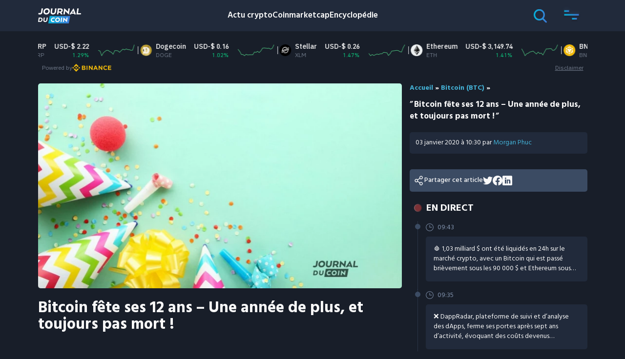

--- FILE ---
content_type: text/html; charset=UTF-8
request_url: https://journalducoin.com/bitcoin/bitcoin-fete-ses-12-ans-une-annee-de-plus-et-toujours-pas-mort/
body_size: 36648
content:
<!doctype html>
<html lang="fr-FR">
  <head><script>if(navigator.userAgent.match(/MSIE|Internet Explorer/i)||navigator.userAgent.match(/Trident\/7\..*?rv:11/i)){var href=document.location.href;if(!href.match(/[?&]nowprocket/)){if(href.indexOf("?")==-1){if(href.indexOf("#")==-1){document.location.href=href+"?nowprocket=1"}else{document.location.href=href.replace("#","?nowprocket=1#")}}else{if(href.indexOf("#")==-1){document.location.href=href+"&nowprocket=1"}else{document.location.href=href.replace("#","&nowprocket=1#")}}}}</script><script>class RocketLazyLoadScripts{constructor(e){this.triggerEvents=e,this.eventOptions={passive:!0},this.userEventListener=this.triggerListener.bind(this),this.delayedScripts={normal:[],async:[],defer:[]},this.allJQueries=[]}_addUserInteractionListener(e){this.triggerEvents.forEach((t=>window.addEventListener(t,e.userEventListener,e.eventOptions)))}_removeUserInteractionListener(e){this.triggerEvents.forEach((t=>window.removeEventListener(t,e.userEventListener,e.eventOptions)))}triggerListener(){this._removeUserInteractionListener(this),"loading"===document.readyState?document.addEventListener("DOMContentLoaded",this._loadEverythingNow.bind(this)):this._loadEverythingNow()}async _loadEverythingNow(){this._delayEventListeners(),this._delayJQueryReady(this),this._handleDocumentWrite(),this._registerAllDelayedScripts(),this._preloadAllScripts(),await this._loadScriptsFromList(this.delayedScripts.normal),await this._loadScriptsFromList(this.delayedScripts.defer),await this._loadScriptsFromList(this.delayedScripts.async),await this._triggerDOMContentLoaded(),await this._triggerWindowLoad(),window.dispatchEvent(new Event("rocket-allScriptsLoaded"))}_registerAllDelayedScripts(){document.querySelectorAll("script[type=rocketlazyloadscript]").forEach((e=>{e.hasAttribute("src")?e.hasAttribute("async")&&!1!==e.async?this.delayedScripts.async.push(e):e.hasAttribute("defer")&&!1!==e.defer||"module"===e.getAttribute("data-rocket-type")?this.delayedScripts.defer.push(e):this.delayedScripts.normal.push(e):this.delayedScripts.normal.push(e)}))}async _transformScript(e){return await this._requestAnimFrame(),new Promise((t=>{const n=document.createElement("script");let r;[...e.attributes].forEach((e=>{let t=e.nodeName;"type"!==t&&("data-rocket-type"===t&&(t="type",r=e.nodeValue),n.setAttribute(t,e.nodeValue))})),e.hasAttribute("src")?(n.addEventListener("load",t),n.addEventListener("error",t)):(n.text=e.text,t()),e.parentNode.replaceChild(n,e)}))}async _loadScriptsFromList(e){const t=e.shift();return t?(await this._transformScript(t),this._loadScriptsFromList(e)):Promise.resolve()}_preloadAllScripts(){var e=document.createDocumentFragment();[...this.delayedScripts.normal,...this.delayedScripts.defer,...this.delayedScripts.async].forEach((t=>{const n=t.getAttribute("src");if(n){const t=document.createElement("link");t.href=n,t.rel="preload",t.as="script",e.appendChild(t)}})),document.head.appendChild(e)}_delayEventListeners(){let e={};function t(t,n){!function(t){function n(n){return e[t].eventsToRewrite.indexOf(n)>=0?"rocket-"+n:n}e[t]||(e[t]={originalFunctions:{add:t.addEventListener,remove:t.removeEventListener},eventsToRewrite:[]},t.addEventListener=function(){arguments[0]=n(arguments[0]),e[t].originalFunctions.add.apply(t,arguments)},t.removeEventListener=function(){arguments[0]=n(arguments[0]),e[t].originalFunctions.remove.apply(t,arguments)})}(t),e[t].eventsToRewrite.push(n)}function n(e,t){let n=e[t];Object.defineProperty(e,t,{get:()=>n||function(){},set(r){e["rocket"+t]=n=r}})}t(document,"DOMContentLoaded"),t(window,"DOMContentLoaded"),t(window,"load"),t(window,"pageshow"),t(document,"readystatechange"),n(document,"onreadystatechange"),n(window,"onload"),n(window,"onpageshow")}_delayJQueryReady(e){let t=window.jQuery;Object.defineProperty(window,"jQuery",{get:()=>t,set(n){if(n&&n.fn&&!e.allJQueries.includes(n)){n.fn.ready=n.fn.init.prototype.ready=function(t){e.domReadyFired?t.bind(document)(n):document.addEventListener("rocket-DOMContentLoaded",(()=>t.bind(document)(n)))};const t=n.fn.on;n.fn.on=n.fn.init.prototype.on=function(){if(this[0]===window){function e(e){return e.split(" ").map((e=>"load"===e||0===e.indexOf("load.")?"rocket-jquery-load":e)).join(" ")}"string"==typeof arguments[0]||arguments[0]instanceof String?arguments[0]=e(arguments[0]):"object"==typeof arguments[0]&&Object.keys(arguments[0]).forEach((t=>{delete Object.assign(arguments[0],{[e(t)]:arguments[0][t]})[t]}))}return t.apply(this,arguments),this},e.allJQueries.push(n)}t=n}})}async _triggerDOMContentLoaded(){this.domReadyFired=!0,await this._requestAnimFrame(),document.dispatchEvent(new Event("rocket-DOMContentLoaded")),await this._requestAnimFrame(),window.dispatchEvent(new Event("rocket-DOMContentLoaded")),await this._requestAnimFrame(),document.dispatchEvent(new Event("rocket-readystatechange")),await this._requestAnimFrame(),document.rocketonreadystatechange&&document.rocketonreadystatechange()}async _triggerWindowLoad(){await this._requestAnimFrame(),window.dispatchEvent(new Event("rocket-load")),await this._requestAnimFrame(),window.rocketonload&&window.rocketonload(),await this._requestAnimFrame(),this.allJQueries.forEach((e=>e(window).trigger("rocket-jquery-load"))),window.dispatchEvent(new Event("rocket-pageshow")),await this._requestAnimFrame(),window.rocketonpageshow&&window.rocketonpageshow()}_handleDocumentWrite(){const e=new Map;document.write=document.writeln=function(t){const n=document.currentScript,r=document.createRange(),i=n.parentElement;let o=e.get(n);void 0===o&&(o=n.nextSibling,e.set(n,o));const a=document.createDocumentFragment();r.setStart(a,0),a.appendChild(r.createContextualFragment(t)),i.insertBefore(a,o)}}async _requestAnimFrame(){return new Promise((e=>requestAnimationFrame(e)))}static run(){const e=new RocketLazyLoadScripts(["keydown","mousemove","touchmove","touchstart","touchend","wheel"]);e._addUserInteractionListener(e)}}RocketLazyLoadScripts.run();
</script>
    <meta charset="utf-8" />
    <meta http-equiv="x-ua-compatible" content="ie=edge" />
    <meta name="viewport" content="width=device-width, initial-scale=1, shrink-to-fit=no" />
    <script type="rocketlazyloadscript" data-domain="journalducoin.com" src="https://plausible.journalducoin.com/js/plausible.outbound-links.js" / defer>
    </script>
    <script type="rocketlazyloadscript">
        window.plausible = window.plausible || function() {
            (window.plausible.q = window.plausible.q || []).push(arguments)
        }
    </script>
    
    <meta name='robots' content='index, follow, max-image-preview:large, max-snippet:-1, max-video-preview:-1' />

	<!-- This site is optimized with the Yoast SEO Premium plugin v21.3 (Yoast SEO v21.3) - https://yoast.com/wordpress/plugins/seo/ -->
	<title>Bitcoin fête ses 12 ans - Une année de plus, et toujours pas mort ! - Journal du Coin</title>
	<meta name="description" content="Bitcoin a douze ans, et sa mort a déjà été annoncée 389 fois. Pourtant, la création de Satoshi Nakamoto est plus vivante que jamais." />
	<link rel="canonical" href="https://journalducoin.com/bitcoin/bitcoin-fete-ses-12-ans-une-annee-de-plus-et-toujours-pas-mort/" />
	<meta property="og:locale" content="fr_FR" />
	<meta property="og:type" content="article" />
	<meta property="og:title" content="Bitcoin fête ses 12 ans - Une année de plus, et toujours pas mort !" />
	<meta property="og:description" content="Bitcoin a douze ans, et sa mort a déjà été annoncée 389 fois. Pourtant, la création de Satoshi Nakamoto est plus vivante que jamais." />
	<meta property="og:url" content="https://journalducoin.com/bitcoin/bitcoin-fete-ses-12-ans-une-annee-de-plus-et-toujours-pas-mort/" />
	<meta property="og:site_name" content="Journal du Coin" />
	<meta property="article:publisher" content="https://www.facebook.com/lejournalducoin" />
	<meta property="article:author" content="https://www.facebook.com/morganphuc" />
	<meta property="article:published_time" content="2021-01-03T09:30:00+00:00" />
	<meta property="article:modified_time" content="2021-11-29T08:54:49+00:00" />
	<meta property="og:image" content="https://journalducoin-com.exactdn.com/app/uploads/2020/07/shutterstock_1032851899-1.jpg?strip=all&lossy=1&quality=66&ssl=1" />
	<meta property="og:image:width" content="1200" />
	<meta property="og:image:height" content="675" />
	<meta property="og:image:type" content="image/jpeg" />
	<meta name="author" content="Morgan Phuc" />
	<meta name="twitter:card" content="summary_large_image" />
	<meta name="twitter:creator" content="@https://x.com/MorganPhuc" />
	<meta name="twitter:site" content="@lejournalducoin" />
	<meta name="twitter:label1" content="Écrit par" />
	<meta name="twitter:data1" content="Morgan Phuc" />
	<meta name="twitter:label2" content="Durée de lecture est." />
	<meta name="twitter:data2" content="7 minutes" />
	<meta name="twitter:label3" content="Written by" />
	<meta name="twitter:data3" content="Morgan Phuc" />
	<script type="application/ld+json" class="yoast-schema-graph">{"@context":"https://schema.org","@graph":[{"@type":"NewsArticle","@id":"https://journalducoin.com/bitcoin/bitcoin-fete-ses-12-ans-une-annee-de-plus-et-toujours-pas-mort/#article","isPartOf":{"@id":"https://journalducoin.com/bitcoin/bitcoin-fete-ses-12-ans-une-annee-de-plus-et-toujours-pas-mort/"},"author":[{"@id":"https://journalducoin.com/#/schema/person/4c1f5be13c2376544f9bff4c52179bd3"}],"headline":"Bitcoin fête ses 12 ans &#8211; Une année de plus, et toujours pas mort !","datePublished":"2021-01-03T09:30:00+00:00","dateModified":"2021-11-29T08:54:49+00:00","mainEntityOfPage":{"@id":"https://journalducoin.com/bitcoin/bitcoin-fete-ses-12-ans-une-annee-de-plus-et-toujours-pas-mort/"},"wordCount":1375,"commentCount":0,"publisher":{"@id":"https://journalducoin.com/#organization"},"image":{"@id":"https://journalducoin.com/bitcoin/bitcoin-fete-ses-12-ans-une-annee-de-plus-et-toujours-pas-mort/#primaryimage"},"thumbnailUrl":"https://journalducoin-com.exactdn.com/app/uploads/2020/07/shutterstock_1032851899-1.jpg?strip=all&lossy=1&quality=90&webp=90&ssl=1","articleSection":["Bitcoin (BTC)"],"inLanguage":"fr-FR","potentialAction":[{"@type":"CommentAction","name":"Comment","target":["https://journalducoin.com/bitcoin/bitcoin-fete-ses-12-ans-une-annee-de-plus-et-toujours-pas-mort/#respond"]}],"copyrightYear":"2021","copyrightHolder":{"@id":"https://journalducoin.com/#organization"}},{"@type":"WebPage","@id":"https://journalducoin.com/bitcoin/bitcoin-fete-ses-12-ans-une-annee-de-plus-et-toujours-pas-mort/","url":"https://journalducoin.com/bitcoin/bitcoin-fete-ses-12-ans-une-annee-de-plus-et-toujours-pas-mort/","name":"Bitcoin fête ses 12 ans - Une année de plus, et toujours pas mort ! - Journal du Coin","isPartOf":{"@id":"https://journalducoin.com/#website"},"primaryImageOfPage":{"@id":"https://journalducoin.com/bitcoin/bitcoin-fete-ses-12-ans-une-annee-de-plus-et-toujours-pas-mort/#primaryimage"},"image":{"@id":"https://journalducoin.com/bitcoin/bitcoin-fete-ses-12-ans-une-annee-de-plus-et-toujours-pas-mort/#primaryimage"},"thumbnailUrl":"https://journalducoin-com.exactdn.com/app/uploads/2020/07/shutterstock_1032851899-1.jpg?strip=all&lossy=1&quality=90&webp=90&ssl=1","datePublished":"2021-01-03T09:30:00+00:00","dateModified":"2021-11-29T08:54:49+00:00","description":"Bitcoin a douze ans, et sa mort a déjà été annoncée 389 fois. Pourtant, la création de Satoshi Nakamoto est plus vivante que jamais.","breadcrumb":{"@id":"https://journalducoin.com/bitcoin/bitcoin-fete-ses-12-ans-une-annee-de-plus-et-toujours-pas-mort/#breadcrumb"},"inLanguage":"fr-FR","potentialAction":[{"@type":"ReadAction","target":["https://journalducoin.com/bitcoin/bitcoin-fete-ses-12-ans-une-annee-de-plus-et-toujours-pas-mort/"]}]},{"@type":"ImageObject","inLanguage":"fr-FR","@id":"https://journalducoin.com/bitcoin/bitcoin-fete-ses-12-ans-une-annee-de-plus-et-toujours-pas-mort/#primaryimage","url":"https://journalducoin-com.exactdn.com/app/uploads/2020/07/shutterstock_1032851899-1.jpg?strip=all&lossy=1&quality=90&webp=90&ssl=1","contentUrl":"https://journalducoin-com.exactdn.com/app/uploads/2020/07/shutterstock_1032851899-1.jpg?strip=all&lossy=1&quality=90&webp=90&ssl=1","width":1200,"height":675},{"@type":"BreadcrumbList","@id":"https://journalducoin.com/bitcoin/bitcoin-fete-ses-12-ans-une-annee-de-plus-et-toujours-pas-mort/#breadcrumb","itemListElement":[{"@type":"ListItem","position":1,"name":"Accueil","item":"https://journalducoin.com/"},{"@type":"ListItem","position":2,"name":"Bitcoin (BTC)","item":"https://journalducoin.com/bitcoin/"},{"@type":"ListItem","position":3,"name":"Bitcoin fête ses 12 ans &#8211; Une année de plus, et toujours pas mort !"}]},{"@type":"WebSite","@id":"https://journalducoin.com/#website","url":"https://journalducoin.com/","name":"Journal Du Coin","description":"Le premier site d&#039;actu francophone sur les cryptomonnaies","publisher":{"@id":"https://journalducoin.com/#organization"},"alternateName":"JDC","potentialAction":[{"@type":"SearchAction","target":{"@type":"EntryPoint","urlTemplate":"https://journalducoin.com/?s={search_term_string}"},"query-input":"required name=search_term_string"}],"inLanguage":"fr-FR"},{"@type":"Organization","@id":"https://journalducoin.com/#organization","name":"Journal du Coin","alternateName":"JDC","url":"https://journalducoin.com/","logo":{"@type":"ImageObject","inLanguage":"fr-FR","@id":"https://journalducoin.com/#/schema/logo/image/","url":"https://journalducoin-com.exactdn.com/app/uploads/2020/11/JDC-favicon-cercle-V2-1.png?strip=all&lossy=1&quality=90&webp=90&ssl=1","contentUrl":"https://journalducoin-com.exactdn.com/app/uploads/2020/11/JDC-favicon-cercle-V2-1.png?strip=all&lossy=1&quality=90&webp=90&ssl=1","width":250,"height":250,"caption":"Journal du Coin"},"image":{"@id":"https://journalducoin.com/#/schema/logo/image/"},"sameAs":["https://www.facebook.com/lejournalducoin","https://twitter.com/lejournalducoin","https://www.youtube.com/channel/UC7qnB0XxzOEwWWn9Q6HPmCw","https://www.linkedin.com/company/journalducoin/","https://www.instagram.com/lejournalducoin/","https://www.tiktok.com/@journalducoin","https://www.twitch.tv/journalducoin","https://t.me/journalducoin_fr/","https://news.google.com/publications/CAAiEKc-HPZEg1tr22Nck695crMqFAgKIhCnPhz2RINba9tjXJOveXKz?hl=fr&gl=FR&ceid=FR:fr"],"publishingPrinciples":"https://journalducoin.com/transparence/","ownershipFundingInfo":"https://journalducoin.com/transparence/","actionableFeedbackPolicy":"https://journalducoin.com/transparence/","ethicsPolicy":"https://journalducoin.com/transparence/"},{"@type":"Person","@id":"https://journalducoin.com/#/schema/person/4c1f5be13c2376544f9bff4c52179bd3","name":"Morgan Phuc","image":{"@type":"ImageObject","inLanguage":"fr-FR","@id":"https://journalducoin.com/#/schema/person/image/11580d3bc7599337286f9248f7902c6a","url":"https://journalducoin-com.exactdn.com/app/uploads/2022/10/Morgan_Phuc.jpg?strip=all&lossy=1&quality=90&webp=90&resize=96%2C96&ssl=1","contentUrl":"https://journalducoin-com.exactdn.com/app/uploads/2022/10/Morgan_Phuc.jpg?strip=all&lossy=1&quality=90&webp=90&resize=96%2C96&ssl=1","caption":"Morgan Phuc"},"description":"Cofounder @ 8Decimals &amp; Partner @ Node Guardians - Making crypto great again - Journal du Coin / BitConseil","sameAs":["https://journalducoin.com","https://www.facebook.com/morganphuc","https://www.instagram.com/morgan_phuc/","https://www.linkedin.com/in/morganphuc/","https://twitter.com/https://x.com/MorganPhuc"],"url":"https://journalducoin.com/author/morgan-phuc/"}]}</script>
	<!-- / Yoast SEO Premium plugin. -->


<link rel='dns-prefetch' href='//s3.tradingview.com' />
<link rel='dns-prefetch' href='//proxy.beyondwords.io' />
<link rel='dns-prefetch' href='//servedbyadbutler.com' />
<link rel='dns-prefetch' href='//fonts.googleapis.com' />
<link rel='dns-prefetch' href='//journalducoin.exact-cdn.com' />
<link rel='dns-prefetch' href='//widgets.jobbio.com' />
<link rel='dns-prefetch' href='//plausible.journalducoin.com' />
<link rel='dns-prefetch' href='//journalducoin-com.exactdn.com' />

<link href='//journalducoin-com.exactdn.com' rel='preconnect' />
<link rel='stylesheet' id='wp-block-library-css' href='https://journalducoin-com.exactdn.com/wp/wp-includes/css/dist/block-library/style.min.css?ver=0d494eedcea7520f2035ca2d9b5814e4' type='text/css' media='all' />
<style id='wp-block-library-theme-inline-css' type='text/css'>
.wp-block-audio :where(figcaption){color:#555;font-size:13px;text-align:center}.is-dark-theme .wp-block-audio :where(figcaption){color:#ffffffa6}.wp-block-audio{margin:0 0 1em}.wp-block-code{border:1px solid #ccc;border-radius:4px;font-family:Menlo,Consolas,monaco,monospace;padding:.8em 1em}.wp-block-embed :where(figcaption){color:#555;font-size:13px;text-align:center}.is-dark-theme .wp-block-embed :where(figcaption){color:#ffffffa6}.wp-block-embed{margin:0 0 1em}.blocks-gallery-caption{color:#555;font-size:13px;text-align:center}.is-dark-theme .blocks-gallery-caption{color:#ffffffa6}:root :where(.wp-block-image figcaption){color:#555;font-size:13px;text-align:center}.is-dark-theme :root :where(.wp-block-image figcaption){color:#ffffffa6}.wp-block-image{margin:0 0 1em}.wp-block-pullquote{border-bottom:4px solid;border-top:4px solid;color:currentColor;margin-bottom:1.75em}.wp-block-pullquote cite,.wp-block-pullquote footer,.wp-block-pullquote__citation{color:currentColor;font-size:.8125em;font-style:normal;text-transform:uppercase}.wp-block-quote{border-left:.25em solid;margin:0 0 1.75em;padding-left:1em}.wp-block-quote cite,.wp-block-quote footer{color:currentColor;font-size:.8125em;font-style:normal;position:relative}.wp-block-quote.has-text-align-right{border-left:none;border-right:.25em solid;padding-left:0;padding-right:1em}.wp-block-quote.has-text-align-center{border:none;padding-left:0}.wp-block-quote.is-large,.wp-block-quote.is-style-large,.wp-block-quote.is-style-plain{border:none}.wp-block-search .wp-block-search__label{font-weight:700}.wp-block-search__button{border:1px solid #ccc;padding:.375em .625em}:where(.wp-block-group.has-background){padding:1.25em 2.375em}.wp-block-separator.has-css-opacity{opacity:.4}.wp-block-separator{border:none;border-bottom:2px solid;margin-left:auto;margin-right:auto}.wp-block-separator.has-alpha-channel-opacity{opacity:1}.wp-block-separator:not(.is-style-wide):not(.is-style-dots){width:100px}.wp-block-separator.has-background:not(.is-style-dots){border-bottom:none;height:1px}.wp-block-separator.has-background:not(.is-style-wide):not(.is-style-dots){height:2px}.wp-block-table{margin:0 0 1em}.wp-block-table td,.wp-block-table th{word-break:normal}.wp-block-table :where(figcaption){color:#555;font-size:13px;text-align:center}.is-dark-theme .wp-block-table :where(figcaption){color:#ffffffa6}.wp-block-video :where(figcaption){color:#555;font-size:13px;text-align:center}.is-dark-theme .wp-block-video :where(figcaption){color:#ffffffa6}.wp-block-video{margin:0 0 1em}:root :where(.wp-block-template-part.has-background){margin-bottom:0;margin-top:0;padding:1.25em 2.375em}
</style>
<link rel='stylesheet' id='activecampaign-form-block-css' href='https://journalducoin-com.exactdn.com/app/plugins/activecampaign-subscription-forms/activecampaign-form-block/build/style-index.css?ver=1762781053' type='text/css' media='all' />
<style id='co-authors-plus-coauthors-style-inline-css' type='text/css'>
.wp-block-co-authors-plus-coauthors.is-layout-flow [class*=wp-block-co-authors-plus]{display:inline}

</style>
<style id='co-authors-plus-avatar-style-inline-css' type='text/css'>
.wp-block-co-authors-plus-avatar :where(img){height:auto;max-width:100%;vertical-align:bottom}.wp-block-co-authors-plus-coauthors.is-layout-flow .wp-block-co-authors-plus-avatar :where(img){vertical-align:middle}.wp-block-co-authors-plus-avatar:is(.alignleft,.alignright){display:table}.wp-block-co-authors-plus-avatar.aligncenter{display:table;margin-inline:auto}

</style>
<style id='co-authors-plus-image-style-inline-css' type='text/css'>
.wp-block-co-authors-plus-image{margin-bottom:0}.wp-block-co-authors-plus-image :where(img){height:auto;max-width:100%;vertical-align:bottom}.wp-block-co-authors-plus-coauthors.is-layout-flow .wp-block-co-authors-plus-image :where(img){vertical-align:middle}.wp-block-co-authors-plus-image:is(.alignfull,.alignwide) :where(img){width:100%}.wp-block-co-authors-plus-image:is(.alignleft,.alignright){display:table}.wp-block-co-authors-plus-image.aligncenter{display:table;margin-inline:auto}

</style>
<link rel='stylesheet' id='donmhico-insert-giphy-block-css' href='https://journalducoin-com.exactdn.com/app/plugins/insert-giphy-block/style.css?ver=1584617856' type='text/css' media='all' />
<style id='global-styles-inline-css' type='text/css'>
:root{--wp--preset--aspect-ratio--square: 1;--wp--preset--aspect-ratio--4-3: 4/3;--wp--preset--aspect-ratio--3-4: 3/4;--wp--preset--aspect-ratio--3-2: 3/2;--wp--preset--aspect-ratio--2-3: 2/3;--wp--preset--aspect-ratio--16-9: 16/9;--wp--preset--aspect-ratio--9-16: 9/16;--wp--preset--color--black: #000000;--wp--preset--color--cyan-bluish-gray: #abb8c3;--wp--preset--color--white: #ffffff;--wp--preset--color--pale-pink: #f78da7;--wp--preset--color--vivid-red: #cf2e2e;--wp--preset--color--luminous-vivid-orange: #ff6900;--wp--preset--color--luminous-vivid-amber: #fcb900;--wp--preset--color--light-green-cyan: #7bdcb5;--wp--preset--color--vivid-green-cyan: #00d084;--wp--preset--color--pale-cyan-blue: #8ed1fc;--wp--preset--color--vivid-cyan-blue: #0693e3;--wp--preset--color--vivid-purple: #9b51e0;--wp--preset--gradient--vivid-cyan-blue-to-vivid-purple: linear-gradient(135deg,rgba(6,147,227,1) 0%,rgb(155,81,224) 100%);--wp--preset--gradient--light-green-cyan-to-vivid-green-cyan: linear-gradient(135deg,rgb(122,220,180) 0%,rgb(0,208,130) 100%);--wp--preset--gradient--luminous-vivid-amber-to-luminous-vivid-orange: linear-gradient(135deg,rgba(252,185,0,1) 0%,rgba(255,105,0,1) 100%);--wp--preset--gradient--luminous-vivid-orange-to-vivid-red: linear-gradient(135deg,rgba(255,105,0,1) 0%,rgb(207,46,46) 100%);--wp--preset--gradient--very-light-gray-to-cyan-bluish-gray: linear-gradient(135deg,rgb(238,238,238) 0%,rgb(169,184,195) 100%);--wp--preset--gradient--cool-to-warm-spectrum: linear-gradient(135deg,rgb(74,234,220) 0%,rgb(151,120,209) 20%,rgb(207,42,186) 40%,rgb(238,44,130) 60%,rgb(251,105,98) 80%,rgb(254,248,76) 100%);--wp--preset--gradient--blush-light-purple: linear-gradient(135deg,rgb(255,206,236) 0%,rgb(152,150,240) 100%);--wp--preset--gradient--blush-bordeaux: linear-gradient(135deg,rgb(254,205,165) 0%,rgb(254,45,45) 50%,rgb(107,0,62) 100%);--wp--preset--gradient--luminous-dusk: linear-gradient(135deg,rgb(255,203,112) 0%,rgb(199,81,192) 50%,rgb(65,88,208) 100%);--wp--preset--gradient--pale-ocean: linear-gradient(135deg,rgb(255,245,203) 0%,rgb(182,227,212) 50%,rgb(51,167,181) 100%);--wp--preset--gradient--electric-grass: linear-gradient(135deg,rgb(202,248,128) 0%,rgb(113,206,126) 100%);--wp--preset--gradient--midnight: linear-gradient(135deg,rgb(2,3,129) 0%,rgb(40,116,252) 100%);--wp--preset--font-size--small: 13px;--wp--preset--font-size--medium: 20px;--wp--preset--font-size--large: 36px;--wp--preset--font-size--x-large: 42px;--wp--preset--spacing--20: 0.44rem;--wp--preset--spacing--30: 0.67rem;--wp--preset--spacing--40: 1rem;--wp--preset--spacing--50: 1.5rem;--wp--preset--spacing--60: 2.25rem;--wp--preset--spacing--70: 3.38rem;--wp--preset--spacing--80: 5.06rem;--wp--preset--shadow--natural: 6px 6px 9px rgba(0, 0, 0, 0.2);--wp--preset--shadow--deep: 12px 12px 50px rgba(0, 0, 0, 0.4);--wp--preset--shadow--sharp: 6px 6px 0px rgba(0, 0, 0, 0.2);--wp--preset--shadow--outlined: 6px 6px 0px -3px rgba(255, 255, 255, 1), 6px 6px rgba(0, 0, 0, 1);--wp--preset--shadow--crisp: 6px 6px 0px rgba(0, 0, 0, 1);}:where(body) { margin: 0; }.wp-site-blocks > .alignleft { float: left; margin-right: 2em; }.wp-site-blocks > .alignright { float: right; margin-left: 2em; }.wp-site-blocks > .aligncenter { justify-content: center; margin-left: auto; margin-right: auto; }:where(.is-layout-flex){gap: 0.5em;}:where(.is-layout-grid){gap: 0.5em;}.is-layout-flow > .alignleft{float: left;margin-inline-start: 0;margin-inline-end: 2em;}.is-layout-flow > .alignright{float: right;margin-inline-start: 2em;margin-inline-end: 0;}.is-layout-flow > .aligncenter{margin-left: auto !important;margin-right: auto !important;}.is-layout-constrained > .alignleft{float: left;margin-inline-start: 0;margin-inline-end: 2em;}.is-layout-constrained > .alignright{float: right;margin-inline-start: 2em;margin-inline-end: 0;}.is-layout-constrained > .aligncenter{margin-left: auto !important;margin-right: auto !important;}.is-layout-constrained > :where(:not(.alignleft):not(.alignright):not(.alignfull)){margin-left: auto !important;margin-right: auto !important;}body .is-layout-flex{display: flex;}.is-layout-flex{flex-wrap: wrap;align-items: center;}.is-layout-flex > :is(*, div){margin: 0;}body .is-layout-grid{display: grid;}.is-layout-grid > :is(*, div){margin: 0;}body{padding-top: 0px;padding-right: 0px;padding-bottom: 0px;padding-left: 0px;}a:where(:not(.wp-element-button)){text-decoration: underline;}:root :where(.wp-element-button, .wp-block-button__link){background-color: #32373c;border-width: 0;color: #fff;font-family: inherit;font-size: inherit;line-height: inherit;padding: calc(0.667em + 2px) calc(1.333em + 2px);text-decoration: none;}.has-black-color{color: var(--wp--preset--color--black) !important;}.has-cyan-bluish-gray-color{color: var(--wp--preset--color--cyan-bluish-gray) !important;}.has-white-color{color: var(--wp--preset--color--white) !important;}.has-pale-pink-color{color: var(--wp--preset--color--pale-pink) !important;}.has-vivid-red-color{color: var(--wp--preset--color--vivid-red) !important;}.has-luminous-vivid-orange-color{color: var(--wp--preset--color--luminous-vivid-orange) !important;}.has-luminous-vivid-amber-color{color: var(--wp--preset--color--luminous-vivid-amber) !important;}.has-light-green-cyan-color{color: var(--wp--preset--color--light-green-cyan) !important;}.has-vivid-green-cyan-color{color: var(--wp--preset--color--vivid-green-cyan) !important;}.has-pale-cyan-blue-color{color: var(--wp--preset--color--pale-cyan-blue) !important;}.has-vivid-cyan-blue-color{color: var(--wp--preset--color--vivid-cyan-blue) !important;}.has-vivid-purple-color{color: var(--wp--preset--color--vivid-purple) !important;}.has-black-background-color{background-color: var(--wp--preset--color--black) !important;}.has-cyan-bluish-gray-background-color{background-color: var(--wp--preset--color--cyan-bluish-gray) !important;}.has-white-background-color{background-color: var(--wp--preset--color--white) !important;}.has-pale-pink-background-color{background-color: var(--wp--preset--color--pale-pink) !important;}.has-vivid-red-background-color{background-color: var(--wp--preset--color--vivid-red) !important;}.has-luminous-vivid-orange-background-color{background-color: var(--wp--preset--color--luminous-vivid-orange) !important;}.has-luminous-vivid-amber-background-color{background-color: var(--wp--preset--color--luminous-vivid-amber) !important;}.has-light-green-cyan-background-color{background-color: var(--wp--preset--color--light-green-cyan) !important;}.has-vivid-green-cyan-background-color{background-color: var(--wp--preset--color--vivid-green-cyan) !important;}.has-pale-cyan-blue-background-color{background-color: var(--wp--preset--color--pale-cyan-blue) !important;}.has-vivid-cyan-blue-background-color{background-color: var(--wp--preset--color--vivid-cyan-blue) !important;}.has-vivid-purple-background-color{background-color: var(--wp--preset--color--vivid-purple) !important;}.has-black-border-color{border-color: var(--wp--preset--color--black) !important;}.has-cyan-bluish-gray-border-color{border-color: var(--wp--preset--color--cyan-bluish-gray) !important;}.has-white-border-color{border-color: var(--wp--preset--color--white) !important;}.has-pale-pink-border-color{border-color: var(--wp--preset--color--pale-pink) !important;}.has-vivid-red-border-color{border-color: var(--wp--preset--color--vivid-red) !important;}.has-luminous-vivid-orange-border-color{border-color: var(--wp--preset--color--luminous-vivid-orange) !important;}.has-luminous-vivid-amber-border-color{border-color: var(--wp--preset--color--luminous-vivid-amber) !important;}.has-light-green-cyan-border-color{border-color: var(--wp--preset--color--light-green-cyan) !important;}.has-vivid-green-cyan-border-color{border-color: var(--wp--preset--color--vivid-green-cyan) !important;}.has-pale-cyan-blue-border-color{border-color: var(--wp--preset--color--pale-cyan-blue) !important;}.has-vivid-cyan-blue-border-color{border-color: var(--wp--preset--color--vivid-cyan-blue) !important;}.has-vivid-purple-border-color{border-color: var(--wp--preset--color--vivid-purple) !important;}.has-vivid-cyan-blue-to-vivid-purple-gradient-background{background: var(--wp--preset--gradient--vivid-cyan-blue-to-vivid-purple) !important;}.has-light-green-cyan-to-vivid-green-cyan-gradient-background{background: var(--wp--preset--gradient--light-green-cyan-to-vivid-green-cyan) !important;}.has-luminous-vivid-amber-to-luminous-vivid-orange-gradient-background{background: var(--wp--preset--gradient--luminous-vivid-amber-to-luminous-vivid-orange) !important;}.has-luminous-vivid-orange-to-vivid-red-gradient-background{background: var(--wp--preset--gradient--luminous-vivid-orange-to-vivid-red) !important;}.has-very-light-gray-to-cyan-bluish-gray-gradient-background{background: var(--wp--preset--gradient--very-light-gray-to-cyan-bluish-gray) !important;}.has-cool-to-warm-spectrum-gradient-background{background: var(--wp--preset--gradient--cool-to-warm-spectrum) !important;}.has-blush-light-purple-gradient-background{background: var(--wp--preset--gradient--blush-light-purple) !important;}.has-blush-bordeaux-gradient-background{background: var(--wp--preset--gradient--blush-bordeaux) !important;}.has-luminous-dusk-gradient-background{background: var(--wp--preset--gradient--luminous-dusk) !important;}.has-pale-ocean-gradient-background{background: var(--wp--preset--gradient--pale-ocean) !important;}.has-electric-grass-gradient-background{background: var(--wp--preset--gradient--electric-grass) !important;}.has-midnight-gradient-background{background: var(--wp--preset--gradient--midnight) !important;}.has-small-font-size{font-size: var(--wp--preset--font-size--small) !important;}.has-medium-font-size{font-size: var(--wp--preset--font-size--medium) !important;}.has-large-font-size{font-size: var(--wp--preset--font-size--large) !important;}.has-x-large-font-size{font-size: var(--wp--preset--font-size--x-large) !important;}
:where(.wp-block-post-template.is-layout-flex){gap: 1.25em;}:where(.wp-block-post-template.is-layout-grid){gap: 1.25em;}
:where(.wp-block-columns.is-layout-flex){gap: 2em;}:where(.wp-block-columns.is-layout-grid){gap: 2em;}
:root :where(.wp-block-pullquote){font-size: 1.5em;line-height: 1.6;}
</style>
<link rel='stylesheet' id='contact-form-7-css' href='https://journalducoin-com.exactdn.com/app/plugins/contact-form-7/includes/css/styles.css?ver=5.8.1' type='text/css' media='all' />
<link rel='stylesheet' id='elb-theme-light-css' href='https://journalducoin-com.exactdn.com/app/plugins/easy-liveblogs/assets/css/themes/light.css?ver=2.3.7' type='text/css' media='all' />
<link rel='stylesheet' id='jdc_public_coin-css' href='https://journalducoin.com/app/plugins/jdc-crypto-prices/includes/../public/assets/style.css?ver=1763468741' type='text/css' media='all' />
<link rel='stylesheet' id='ppress-frontend-css' href='https://journalducoin-com.exactdn.com/app/plugins/wp-user-avatar/assets/css/frontend.min.css?ver=4.13.4' type='text/css' media='all' />
<link rel='stylesheet' id='ppress-flatpickr-css' href='https://journalducoin-com.exactdn.com/app/plugins/wp-user-avatar/assets/flatpickr/flatpickr.min.css?ver=4.13.4' type='text/css' media='all' />
<link rel='stylesheet' id='ppress-select2-css' href='https://journalducoin-com.exactdn.com/app/plugins/wp-user-avatar/assets/select2/select2.min.css?ver=0d494eedcea7520f2035ca2d9b5814e4' type='text/css' media='all' />
<link rel='stylesheet' id='fontawesome-css' href='https://journalducoin-com.exactdn.com/app/plugins/wp-review-pro/public/css/font-awesome.min.css?ver=4.7.0-modified' type='text/css' media='all' />
<link rel='stylesheet' id='wp_review-style-css' href='https://journalducoin-com.exactdn.com/app/plugins/wp-review-pro/public/css/wp-review.css?ver=3.4.11' type='text/css' media='all' />
<link rel='stylesheet' id='wp-featherlight-css' href='https://journalducoin-com.exactdn.com/app/plugins/wp-featherlight/css/wp-featherlight.min.css?ver=1.3.4' type='text/css' media='all' />
<link rel='stylesheet' id='app/0-css' href='https://journalducoin-com.exactdn.com/app/themes/jdc-sage-10/public/css/app.450536.css' type='text/css' media='all' />
<link rel='stylesheet' id='moove_gdpr_frontend-css' href='https://journalducoin-com.exactdn.com/app/plugins/gdpr-cookie-compliance/dist/styles/gdpr-main-nf.css?ver=4.15.5' type='text/css' media='all' />
<style id='moove_gdpr_frontend-inline-css' type='text/css'>
				#moove_gdpr_cookie_modal .moove-gdpr-modal-content .moove-gdpr-tab-main h3.tab-title, 
				#moove_gdpr_cookie_modal .moove-gdpr-modal-content .moove-gdpr-tab-main span.tab-title,
				#moove_gdpr_cookie_modal .moove-gdpr-modal-content .moove-gdpr-modal-left-content #moove-gdpr-menu li a, 
				#moove_gdpr_cookie_modal .moove-gdpr-modal-content .moove-gdpr-modal-left-content #moove-gdpr-menu li button,
				#moove_gdpr_cookie_modal .moove-gdpr-modal-content .moove-gdpr-modal-left-content .moove-gdpr-branding-cnt a,
				#moove_gdpr_cookie_modal .moove-gdpr-modal-content .moove-gdpr-modal-footer-content .moove-gdpr-button-holder a.mgbutton, 
				#moove_gdpr_cookie_modal .moove-gdpr-modal-content .moove-gdpr-modal-footer-content .moove-gdpr-button-holder button.mgbutton,
				#moove_gdpr_cookie_modal .cookie-switch .cookie-slider:after, 
				#moove_gdpr_cookie_modal .cookie-switch .slider:after, 
				#moove_gdpr_cookie_modal .switch .cookie-slider:after, 
				#moove_gdpr_cookie_modal .switch .slider:after,
				#moove_gdpr_cookie_info_bar .moove-gdpr-info-bar-container .moove-gdpr-info-bar-content p, 
				#moove_gdpr_cookie_info_bar .moove-gdpr-info-bar-container .moove-gdpr-info-bar-content p a,
				#moove_gdpr_cookie_info_bar .moove-gdpr-info-bar-container .moove-gdpr-info-bar-content a.mgbutton, 
				#moove_gdpr_cookie_info_bar .moove-gdpr-info-bar-container .moove-gdpr-info-bar-content button.mgbutton,
				#moove_gdpr_cookie_modal .moove-gdpr-modal-content .moove-gdpr-tab-main .moove-gdpr-tab-main-content h1, 
				#moove_gdpr_cookie_modal .moove-gdpr-modal-content .moove-gdpr-tab-main .moove-gdpr-tab-main-content h2, 
				#moove_gdpr_cookie_modal .moove-gdpr-modal-content .moove-gdpr-tab-main .moove-gdpr-tab-main-content h3, 
				#moove_gdpr_cookie_modal .moove-gdpr-modal-content .moove-gdpr-tab-main .moove-gdpr-tab-main-content h4, 
				#moove_gdpr_cookie_modal .moove-gdpr-modal-content .moove-gdpr-tab-main .moove-gdpr-tab-main-content h5, 
				#moove_gdpr_cookie_modal .moove-gdpr-modal-content .moove-gdpr-tab-main .moove-gdpr-tab-main-content h6,
				#moove_gdpr_cookie_modal .moove-gdpr-modal-content.moove_gdpr_modal_theme_v2 .moove-gdpr-modal-title .tab-title,
				#moove_gdpr_cookie_modal .moove-gdpr-modal-content.moove_gdpr_modal_theme_v2 .moove-gdpr-tab-main h3.tab-title, 
				#moove_gdpr_cookie_modal .moove-gdpr-modal-content.moove_gdpr_modal_theme_v2 .moove-gdpr-tab-main span.tab-title,
				#moove_gdpr_cookie_modal .moove-gdpr-modal-content.moove_gdpr_modal_theme_v2 .moove-gdpr-branding-cnt a {
				 	font-weight: inherit				}
			#moove_gdpr_cookie_modal,#moove_gdpr_cookie_info_bar,.gdpr_cookie_settings_shortcode_content{font-family:inherit}#moove_gdpr_save_popup_settings_button{background-color:#373737;color:#fff}#moove_gdpr_save_popup_settings_button:hover{background-color:#000}#moove_gdpr_cookie_info_bar .moove-gdpr-info-bar-container .moove-gdpr-info-bar-content a.mgbutton,#moove_gdpr_cookie_info_bar .moove-gdpr-info-bar-container .moove-gdpr-info-bar-content button.mgbutton{background-color:#0c4da2}#moove_gdpr_cookie_modal .moove-gdpr-modal-content .moove-gdpr-modal-footer-content .moove-gdpr-button-holder a.mgbutton,#moove_gdpr_cookie_modal .moove-gdpr-modal-content .moove-gdpr-modal-footer-content .moove-gdpr-button-holder button.mgbutton,.gdpr_cookie_settings_shortcode_content .gdpr-shr-button.button-green{background-color:#0c4da2;border-color:#0c4da2}#moove_gdpr_cookie_modal .moove-gdpr-modal-content .moove-gdpr-modal-footer-content .moove-gdpr-button-holder a.mgbutton:hover,#moove_gdpr_cookie_modal .moove-gdpr-modal-content .moove-gdpr-modal-footer-content .moove-gdpr-button-holder button.mgbutton:hover,.gdpr_cookie_settings_shortcode_content .gdpr-shr-button.button-green:hover{background-color:#fff;color:#0c4da2}#moove_gdpr_cookie_modal .moove-gdpr-modal-content .moove-gdpr-modal-close i,#moove_gdpr_cookie_modal .moove-gdpr-modal-content .moove-gdpr-modal-close span.gdpr-icon{background-color:#0c4da2;border:1px solid #0c4da2}#moove_gdpr_cookie_info_bar span.change-settings-button.focus-g,#moove_gdpr_cookie_info_bar span.change-settings-button:focus,#moove_gdpr_cookie_info_bar button.change-settings-button.focus-g,#moove_gdpr_cookie_info_bar button.change-settings-button:focus{-webkit-box-shadow:0 0 1px 3px #0c4da2;-moz-box-shadow:0 0 1px 3px #0c4da2;box-shadow:0 0 1px 3px #0c4da2}#moove_gdpr_cookie_modal .moove-gdpr-modal-content .moove-gdpr-modal-close i:hover,#moove_gdpr_cookie_modal .moove-gdpr-modal-content .moove-gdpr-modal-close span.gdpr-icon:hover,#moove_gdpr_cookie_info_bar span[data-href]>u.change-settings-button{color:#0c4da2}#moove_gdpr_cookie_modal .moove-gdpr-modal-content .moove-gdpr-modal-left-content #moove-gdpr-menu li.menu-item-selected a span.gdpr-icon,#moove_gdpr_cookie_modal .moove-gdpr-modal-content .moove-gdpr-modal-left-content #moove-gdpr-menu li.menu-item-selected button span.gdpr-icon{color:inherit}#moove_gdpr_cookie_modal .moove-gdpr-modal-content .moove-gdpr-modal-left-content #moove-gdpr-menu li a span.gdpr-icon,#moove_gdpr_cookie_modal .moove-gdpr-modal-content .moove-gdpr-modal-left-content #moove-gdpr-menu li button span.gdpr-icon{color:inherit}#moove_gdpr_cookie_modal .gdpr-acc-link{line-height:0;font-size:0;color:transparent;position:absolute}#moove_gdpr_cookie_modal .moove-gdpr-modal-content .moove-gdpr-modal-close:hover i,#moove_gdpr_cookie_modal .moove-gdpr-modal-content .moove-gdpr-modal-left-content #moove-gdpr-menu li a,#moove_gdpr_cookie_modal .moove-gdpr-modal-content .moove-gdpr-modal-left-content #moove-gdpr-menu li button,#moove_gdpr_cookie_modal .moove-gdpr-modal-content .moove-gdpr-modal-left-content #moove-gdpr-menu li button i,#moove_gdpr_cookie_modal .moove-gdpr-modal-content .moove-gdpr-modal-left-content #moove-gdpr-menu li a i,#moove_gdpr_cookie_modal .moove-gdpr-modal-content .moove-gdpr-tab-main .moove-gdpr-tab-main-content a:hover,#moove_gdpr_cookie_info_bar.moove-gdpr-dark-scheme .moove-gdpr-info-bar-container .moove-gdpr-info-bar-content a.mgbutton:hover,#moove_gdpr_cookie_info_bar.moove-gdpr-dark-scheme .moove-gdpr-info-bar-container .moove-gdpr-info-bar-content button.mgbutton:hover,#moove_gdpr_cookie_info_bar.moove-gdpr-dark-scheme .moove-gdpr-info-bar-container .moove-gdpr-info-bar-content a:hover,#moove_gdpr_cookie_info_bar.moove-gdpr-dark-scheme .moove-gdpr-info-bar-container .moove-gdpr-info-bar-content button:hover,#moove_gdpr_cookie_info_bar.moove-gdpr-dark-scheme .moove-gdpr-info-bar-container .moove-gdpr-info-bar-content span.change-settings-button:hover,#moove_gdpr_cookie_info_bar.moove-gdpr-dark-scheme .moove-gdpr-info-bar-container .moove-gdpr-info-bar-content button.change-settings-button:hover,#moove_gdpr_cookie_info_bar.moove-gdpr-dark-scheme .moove-gdpr-info-bar-container .moove-gdpr-info-bar-content u.change-settings-button:hover,#moove_gdpr_cookie_info_bar span[data-href]>u.change-settings-button,#moove_gdpr_cookie_info_bar.moove-gdpr-dark-scheme .moove-gdpr-info-bar-container .moove-gdpr-info-bar-content a.mgbutton.focus-g,#moove_gdpr_cookie_info_bar.moove-gdpr-dark-scheme .moove-gdpr-info-bar-container .moove-gdpr-info-bar-content button.mgbutton.focus-g,#moove_gdpr_cookie_info_bar.moove-gdpr-dark-scheme .moove-gdpr-info-bar-container .moove-gdpr-info-bar-content a.focus-g,#moove_gdpr_cookie_info_bar.moove-gdpr-dark-scheme .moove-gdpr-info-bar-container .moove-gdpr-info-bar-content button.focus-g,#moove_gdpr_cookie_info_bar.moove-gdpr-dark-scheme .moove-gdpr-info-bar-container .moove-gdpr-info-bar-content a.mgbutton:focus,#moove_gdpr_cookie_info_bar.moove-gdpr-dark-scheme .moove-gdpr-info-bar-container .moove-gdpr-info-bar-content button.mgbutton:focus,#moove_gdpr_cookie_info_bar.moove-gdpr-dark-scheme .moove-gdpr-info-bar-container .moove-gdpr-info-bar-content a:focus,#moove_gdpr_cookie_info_bar.moove-gdpr-dark-scheme .moove-gdpr-info-bar-container .moove-gdpr-info-bar-content button:focus,#moove_gdpr_cookie_info_bar.moove-gdpr-dark-scheme .moove-gdpr-info-bar-container .moove-gdpr-info-bar-content span.change-settings-button.focus-g,span.change-settings-button:focus,button.change-settings-button.focus-g,button.change-settings-button:focus,#moove_gdpr_cookie_info_bar.moove-gdpr-dark-scheme .moove-gdpr-info-bar-container .moove-gdpr-info-bar-content u.change-settings-button.focus-g,#moove_gdpr_cookie_info_bar.moove-gdpr-dark-scheme .moove-gdpr-info-bar-container .moove-gdpr-info-bar-content u.change-settings-button:focus{color:#0c4da2}#moove_gdpr_cookie_modal.gdpr_lightbox-hide{display:none}#moove_gdpr_cookie_info_bar .moove-gdpr-info-bar-container .moove-gdpr-info-bar-content a.mgbutton,#moove_gdpr_cookie_info_bar .moove-gdpr-info-bar-container .moove-gdpr-info-bar-content button.mgbutton,#moove_gdpr_cookie_modal .moove-gdpr-modal-content .moove-gdpr-modal-footer-content .moove-gdpr-button-holder a.mgbutton,#moove_gdpr_cookie_modal .moove-gdpr-modal-content .moove-gdpr-modal-footer-content .moove-gdpr-button-holder button.mgbutton,.gdpr-shr-button,#moove_gdpr_cookie_info_bar .moove-gdpr-infobar-close-btn{border-radius:0}
</style>
<link rel='stylesheet' id='glossary-hint-css' href='https://journalducoin-com.exactdn.com/app/plugins/glossary-jdc/assets/css/tooltip-simple.css?ver=0.11' type='text/css' media='all' />
<link rel='stylesheet' id='glossary-mobile-tooltip-css' href='https://journalducoin-com.exactdn.com/app/plugins/glossary-jdc/assets/css/css-pro/mobile-tooltip.css?ver=0.11' type='text/css' media='all' />
<script type="text/javascript" src="https://journalducoin-com.exactdn.com/wp/wp-includes/js/jquery/jquery.min.js?ver=3.7.1" id="jquery-core-js"></script>
<script type="text/javascript" src="https://journalducoin-com.exactdn.com/wp/wp-includes/js/jquery/jquery-migrate.min.js?ver=3.4.1" id="jquery-migrate-js" defer></script>
<script type="text/javascript" id="elb-js-extra">
/* <![CDATA[ */
var elb = {"datetime_format":"human","locale":"fr_FR","interval":"30","new_post_msg":"Il y a %s mise \u00e0 jour.","new_posts_msg":"Il y a %s mises \u00e0 jour.","now_more_posts":"C'est tout."};
/* ]]> */
</script>
<script type="text/javascript" src="https://journalducoin-com.exactdn.com/app/plugins/easy-liveblogs/assets/js/easy-liveblogs.js?ver=2.3.7" id="elb-js" defer></script>
<script type="rocketlazyloadscript" data-rocket-type="text/javascript" src="https://journalducoin-com.exactdn.com/app/plugins/jdc-crypto-prices/includes/../public/assets/converter.js?ver=1763468741" id="jdc_converter-js" defer></script>
<script type="rocketlazyloadscript" data-rocket-type="text/javascript" src="https://journalducoin-com.exactdn.com/app/plugins/jdc-crypto-prices/includes/../public/assets/currency.js?ver=1763468741" id="jdc_currencies-js" defer></script>
<script type="rocketlazyloadscript" data-rocket-type="text/javascript" src="https://journalducoin-com.exactdn.com/app/plugins/jdc-crypto-prices/includes/../public/assets/readMore.js?ver=1763468741" id="jdc_readMore-js" defer></script>
<script type="rocketlazyloadscript" data-rocket-type="text/javascript" src="https://journalducoin-com.exactdn.com/app/plugins/jdc-crypto-prices/includes/../public/assets/modal.js?ver=1763468741" id="jdc_modal-js" defer></script>
<script type="rocketlazyloadscript" data-rocket-type="text/javascript" src="https://s3.tradingview.com/tv.js?ver=0d494eedcea7520f2035ca2d9b5814e4" id="jdc_tv-js"></script>
<script type="rocketlazyloadscript" data-rocket-type="text/javascript" src="https://journalducoin-com.exactdn.com/app/plugins/wp-user-avatar/assets/flatpickr/flatpickr.min.js?ver=4.13.4" id="ppress-flatpickr-js" defer></script>
<script type="rocketlazyloadscript" data-rocket-type="text/javascript" src="https://journalducoin-com.exactdn.com/app/plugins/wp-user-avatar/assets/select2/select2.min.js?ver=4.13.4" id="ppress-select2-js" defer></script>
<link rel="https://api.w.org/" href="https://journalducoin.com/wp-json/" /><link rel="alternate" title="JSON" type="application/json" href="https://journalducoin.com/wp-json/wp/v2/posts/327721" /><link rel="EditURI" type="application/rsd+xml" title="RSD" href="https://journalducoin.com/wp/xmlrpc.php?rsd" />
<link rel='shortlink' href='https://journalducoin.com/?p=327721' />
<link rel="alternate" title="oEmbed (JSON)" type="application/json+oembed" href="https://journalducoin.com/wp-json/oembed/1.0/embed?url=https%3A%2F%2Fjournalducoin.com%2Fbitcoin%2Fbitcoin-fete-ses-12-ans-une-annee-de-plus-et-toujours-pas-mort%2F" />
<link rel="alternate" title="oEmbed (XML)" type="text/xml+oembed" href="https://journalducoin.com/wp-json/oembed/1.0/embed?url=https%3A%2F%2Fjournalducoin.com%2Fbitcoin%2Fbitcoin-fete-ses-12-ans-une-annee-de-plus-et-toujours-pas-mort%2F&#038;format=xml" />
			<link rel="preload" href="https://journalducoin.com/app/plugins/wordpress-popup/assets/hustle-ui/fonts/hustle-icons-font.woff2" as="font" type="font/woff2" crossorigin>
				<style>
			.algolia-search-highlight {
				background-color: #fffbcc;
				border-radius: 2px;
				font-style: normal;
			}
		</style>
		<noscript><style>.lazyload[data-src]{display:none !important;}</style></noscript><style>.lazyload{background-image:none !important;}.lazyload:before{background-image:none !important;}</style><style id="hustle-module-4-0-styles" class="hustle-module-styles hustle-module-styles-4">@media screen and (min-width: 783px) {.hustle-ui:not(.hustle-size--small).module_id_4 .hustle-slidein-content .hustle-info {max-width: 800px;}}.hustle-ui.module_id_4  .hustle-slidein-content {-moz-box-shadow: 0px 0px 0px 0px rgba(0,0,0,0);-webkit-box-shadow: 0px 0px 0px 0px rgba(0,0,0,0);box-shadow: 0px 0px 0px 0px rgba(0,0,0,0);} .hustle-ui.module_id_4 .hustle-layout {margin: 0px 0px 0px 0px;padding: 0px 0px 0px 0px;border-width: 0px 0px 0px 0px;border-style: solid;border-color: #DADADA;border-radius: 0px 0px 0px 0px;overflow: hidden;background-color: #38454E;} .hustle-ui.module_id_4 .hustle-layout .hustle-layout-header {padding: 20px 20px 20px 20px;border-width: 0px 0px 1px 0px;border-style: solid;border-color: rgba(0,0,0,0.16);border-radius: 0px 0px 0px 0px;background-color: rgba(0,0,0,0);-moz-box-shadow: 0px 0px 0px 0px rgba(0,0,0,0);-webkit-box-shadow: 0px 0px 0px 0px rgba(0,0,0,0);box-shadow: 0px 0px 0px 0px rgba(0,0,0,0);} .hustle-ui.module_id_4 .hustle-layout .hustle-layout-content {padding: 0px 0px 0px 0px;border-width: 0px 0px 0px 0px;border-style: solid;border-radius: 0px 0px 0px 0px;border-color: rgba(0,0,0,0);background-color: #5D7380;-moz-box-shadow: 0px 0px 0px 0px rgba(0,0,0,0);-webkit-box-shadow: 0px 0px 0px 0px rgba(0,0,0,0);box-shadow: 0px 0px 0px 0px rgba(0,0,0,0);}.hustle-ui.module_id_4 .hustle-main-wrapper {position: relative;padding:32px 0 0;} .hustle-ui.module_id_4 .hustle-layout .hustle-layout-footer {padding: 1px 20px 20px 20px;border-width: 0px 0px 0px 0px;border-style: solid;border-color: rgba(0,0,0,0);border-radius: 0px 0px 0px 0px;background-color: rgba(0,0,0,0.16);-moz-box-shadow: 0px 0px 0px 0px rgba(0,0,0,0);-webkit-box-shadow: 0px 0px 0px 0px rgba(0,0,0,0);box-shadow: 0px 0px 0px 0px rgba(0,0,0,0);}  .hustle-ui.module_id_4 .hustle-layout .hustle-content {margin: 0px 0px 0px 0px;padding: 20px 20px 20px 20px;border-width: 0px 0px 0px 0px;border-style: solid;border-radius: 0px 0px 0px 0px;border-color: rgba(0,0,0,0);background-color: rgba(0,0,0,0);-moz-box-shadow: 0px 0px 0px 0px rgba(0,0,0,0);-webkit-box-shadow: 0px 0px 0px 0px rgba(0,0,0,0);box-shadow: 0px 0px 0px 0px rgba(0,0,0,0);}.hustle-ui.module_id_4 .hustle-layout .hustle-content .hustle-content-wrap {padding: 20px 0 20px 0;} .hustle-ui.module_id_4 .hustle-layout .hustle-group-content {margin: 0px 0px 0px 0px;padding: 0px 0px 0px 0px;border-color: rgba(0,0,0,0);border-width: 0px 0px 0px 0px;border-style: solid;color: #ADB5B7;}.hustle-ui.module_id_4 .hustle-layout .hustle-group-content b,.hustle-ui.module_id_4 .hustle-layout .hustle-group-content strong {font-weight: bold;}.hustle-ui.module_id_4 .hustle-layout .hustle-group-content a,.hustle-ui.module_id_4 .hustle-layout .hustle-group-content a:visited {color: #38C5B5;}.hustle-ui.module_id_4 .hustle-layout .hustle-group-content a:hover {color: #2DA194;}.hustle-ui.module_id_4 .hustle-layout .hustle-group-content a:focus,.hustle-ui.module_id_4 .hustle-layout .hustle-group-content a:active {color: #2DA194;}.hustle-ui.module_id_4 .hustle-layout .hustle-group-content {color: #ADB5B7;font-size: 14px;line-height: 1.45em;font-family: Open Sans;}.hustle-ui.module_id_4 .hustle-layout .hustle-group-content p:not([class*="forminator-"]) {margin: 0 0 10px;color: #ADB5B7;font: normal 14px/1.45em Open Sans;font-style: normal;letter-spacing: 0px;text-transform: none;text-decoration: none;}.hustle-ui.module_id_4 .hustle-layout .hustle-group-content p:not([class*="forminator-"]):last-child {margin-bottom: 0;}@media screen and (min-width: 783px) {.hustle-ui:not(.hustle-size--small).module_id_4 .hustle-layout .hustle-group-content p:not([class*="forminator-"]) {margin: 0 0 10px;}.hustle-ui:not(.hustle-size--small).module_id_4 .hustle-layout .hustle-group-content p:not([class*="forminator-"]):last-child {margin-bottom: 0;}}.hustle-ui.module_id_4 .hustle-layout .hustle-group-content h1:not([class*="forminator-"]) {margin: 0 0 10px;color: #ADB5B7;font: 700 28px/1.4em Open Sans;font-style: normal;letter-spacing: 0px;text-transform: none;text-decoration: none;}.hustle-ui.module_id_4 .hustle-layout .hustle-group-content h1:not([class*="forminator-"]):last-child {margin-bottom: 0;}@media screen and (min-width: 783px) {.hustle-ui:not(.hustle-size--small).module_id_4 .hustle-layout .hustle-group-content h1:not([class*="forminator-"]) {margin: 0 0 10px;}.hustle-ui:not(.hustle-size--small).module_id_4 .hustle-layout .hustle-group-content h1:not([class*="forminator-"]):last-child {margin-bottom: 0;}}.hustle-ui.module_id_4 .hustle-layout .hustle-group-content h2:not([class*="forminator-"]) {margin: 0 0 10px;color: #ADB5B7;font-size: 22px;line-height: 1.4em;font-weight: 700;font-style: normal;letter-spacing: 0px;text-transform: none;text-decoration: none;}.hustle-ui.module_id_4 .hustle-layout .hustle-group-content h2:not([class*="forminator-"]):last-child {margin-bottom: 0;}@media screen and (min-width: 783px) {.hustle-ui:not(.hustle-size--small).module_id_4 .hustle-layout .hustle-group-content h2:not([class*="forminator-"]) {margin: 0 0 10px;}.hustle-ui:not(.hustle-size--small).module_id_4 .hustle-layout .hustle-group-content h2:not([class*="forminator-"]):last-child {margin-bottom: 0;}}.hustle-ui.module_id_4 .hustle-layout .hustle-group-content h3:not([class*="forminator-"]) {margin: 0 0 10px;color: #ADB5B7;font: 700 18px/1.4em Open Sans;font-style: normal;letter-spacing: 0px;text-transform: none;text-decoration: none;}.hustle-ui.module_id_4 .hustle-layout .hustle-group-content h3:not([class*="forminator-"]):last-child {margin-bottom: 0;}@media screen and (min-width: 783px) {.hustle-ui:not(.hustle-size--small).module_id_4 .hustle-layout .hustle-group-content h3:not([class*="forminator-"]) {margin: 0 0 10px;}.hustle-ui:not(.hustle-size--small).module_id_4 .hustle-layout .hustle-group-content h3:not([class*="forminator-"]):last-child {margin-bottom: 0;}}.hustle-ui.module_id_4 .hustle-layout .hustle-group-content h4:not([class*="forminator-"]) {margin: 0 0 10px;color: #ADB5B7;font: 700 16px/1.4em Open Sans;font-style: normal;letter-spacing: 0px;text-transform: none;text-decoration: none;}.hustle-ui.module_id_4 .hustle-layout .hustle-group-content h4:not([class*="forminator-"]):last-child {margin-bottom: 0;}@media screen and (min-width: 783px) {.hustle-ui:not(.hustle-size--small).module_id_4 .hustle-layout .hustle-group-content h4:not([class*="forminator-"]) {margin: 0 0 10px;}.hustle-ui:not(.hustle-size--small).module_id_4 .hustle-layout .hustle-group-content h4:not([class*="forminator-"]):last-child {margin-bottom: 0;}}.hustle-ui.module_id_4 .hustle-layout .hustle-group-content h5:not([class*="forminator-"]) {margin: 0 0 10px;color: #ADB5B7;font: 700 14px/1.4em Open Sans;font-style: normal;letter-spacing: 0px;text-transform: none;text-decoration: none;}.hustle-ui.module_id_4 .hustle-layout .hustle-group-content h5:not([class*="forminator-"]):last-child {margin-bottom: 0;}@media screen and (min-width: 783px) {.hustle-ui:not(.hustle-size--small).module_id_4 .hustle-layout .hustle-group-content h5:not([class*="forminator-"]) {margin: 0 0 10px;}.hustle-ui:not(.hustle-size--small).module_id_4 .hustle-layout .hustle-group-content h5:not([class*="forminator-"]):last-child {margin-bottom: 0;}}.hustle-ui.module_id_4 .hustle-layout .hustle-group-content h6:not([class*="forminator-"]) {margin: 0 0 10px;color: #ADB5B7;font: 700 12px/1.4em Open Sans;font-style: normal;letter-spacing: 0px;text-transform: uppercase;text-decoration: none;}.hustle-ui.module_id_4 .hustle-layout .hustle-group-content h6:not([class*="forminator-"]):last-child {margin-bottom: 0;}@media screen and (min-width: 783px) {.hustle-ui:not(.hustle-size--small).module_id_4 .hustle-layout .hustle-group-content h6:not([class*="forminator-"]) {margin: 0 0 10px;}.hustle-ui:not(.hustle-size--small).module_id_4 .hustle-layout .hustle-group-content h6:not([class*="forminator-"]):last-child {margin-bottom: 0;}}.hustle-ui.module_id_4 .hustle-layout .hustle-group-content ol:not([class*="forminator-"]),.hustle-ui.module_id_4 .hustle-layout .hustle-group-content ul:not([class*="forminator-"]) {margin: 0 0 10px;}.hustle-ui.module_id_4 .hustle-layout .hustle-group-content ol:not([class*="forminator-"]):last-child,.hustle-ui.module_id_4 .hustle-layout .hustle-group-content ul:not([class*="forminator-"]):last-child {margin-bottom: 0;}.hustle-ui.module_id_4 .hustle-layout .hustle-group-content li:not([class*="forminator-"]) {margin: 0 0 5px;color: #ADB5B7;font: normal 14px/1.45em Open Sans;font-style: normal;letter-spacing: 0px;text-transform: none;text-decoration: none;}.hustle-ui.module_id_4 .hustle-layout .hustle-group-content li:not([class*="forminator-"]):last-child {margin-bottom: 0;}.hustle-ui.module_id_4 .hustle-layout .hustle-group-content ol:not([class*="forminator-"]) li:before {color: #ADB5B7}.hustle-ui.module_id_4 .hustle-layout .hustle-group-content ul:not([class*="forminator-"]) li:before {background-color: #ADB5B7}@media screen and (min-width: 783px) {.hustle-ui.module_id_4 .hustle-layout .hustle-group-content ol:not([class*="forminator-"]),.hustle-ui.module_id_4 .hustle-layout .hustle-group-content ul:not([class*="forminator-"]) {margin: 0 0 20px;}.hustle-ui.module_id_4 .hustle-layout .hustle-group-content ol:not([class*="forminator-"]):last-child,.hustle-ui.module_id_4 .hustle-layout .hustle-group-content ul:not([class*="forminator-"]):last-child {margin: 0;}}@media screen and (min-width: 783px) {.hustle-ui:not(.hustle-size--small).module_id_4 .hustle-layout .hustle-group-content li:not([class*="forminator-"]) {margin: 0 0 5px;}.hustle-ui:not(.hustle-size--small).module_id_4 .hustle-layout .hustle-group-content li:not([class*="forminator-"]):last-child {margin-bottom: 0;}}.hustle-ui.module_id_4 .hustle-layout .hustle-group-content blockquote {margin-right: 0;margin-left: 0;}button.hustle-button-close .hustle-icon-close:before {font-size: inherit;}.hustle-ui.module_id_4 button.hustle-button-close {color: #38C5B5;background: transparent;border-radius: 0;position: absolute;z-index: 1;display: block;width: 32px;height: 32px;right: 0;left: auto;top: 0;bottom: auto;transform: unset;}.hustle-ui.module_id_4 button.hustle-button-close .hustle-icon-close {font-size: 12px;}.hustle-ui.module_id_4 button.hustle-button-close:hover {color: #49E2D1;}.hustle-ui.module_id_4 button.hustle-button-close:focus {color: #49E2D1;} .hustle-ui.module_id_4 .hustle-layout .hustle-group-content blockquote {border-left-color: #38C5B5;}.hustle-ui.hustle_module_id_4[data-id="4"] .hustle-main-wrapper{ position:  static !important; padding:  0 !important;}</style>            <script type="rocketlazyloadscript">
                // Make data available globally
                window.jdcGlobalData = null;
                window.jdcCoinsData = [];
                window.jdcCoinData = null;
            </script>
            <link rel="icon" href="https://journalducoin-com.exactdn.com/app/uploads/2024/06/Favicon_JDC_2024.png?strip=all&#038;lossy=1&#038;quality=90&#038;webp=90&#038;resize=32%2C32&#038;ssl=1" sizes="32x32" />
<link rel="icon" href="https://journalducoin-com.exactdn.com/app/uploads/2024/06/Favicon_JDC_2024.png?strip=all&#038;lossy=1&#038;quality=90&#038;webp=90&#038;resize=32%2C32&#038;ssl=1" sizes="192x192" />
<link rel="apple-touch-icon" href="https://journalducoin-com.exactdn.com/app/uploads/2024/06/Favicon_JDC_2024.png?strip=all&#038;lossy=1&#038;quality=90&#038;webp=90&#038;resize=32%2C32&#038;ssl=1" />
<meta name="msapplication-TileImage" content="https://journalducoin-com.exactdn.com/app/uploads/2024/06/Favicon_JDC_2024.png?strip=all&#038;lossy=1&#038;quality=90&#038;webp=90&#038;resize=32%2C32&#038;ssl=1" />
</head>
  <body class="post-template-default single single-post postid-327721 single-format-standard wp-embed-responsive wp-featherlight-captions bitcoin-fete-ses-12-ans-une-annee-de-plus-et-toujours-pas-mort">
        <nav aria-label="main navigation" class="main_container">
    <div class="topbar">
        <a role="button" id="menu-toggle" aria-label="toggle menu" target="fs-menu" aria-expanded="false"
            data-target="fs-menu">
            <div class="open-menu-icon">
                <svg xmlns="http://www.w3.org/2000/svg" width="43" height="35" viewBox="0 0 43 35" fill="none">
                    <g filter="url(#filter0_ddd_1036_664)">
                        <path d="M8 11.7946H15" stroke="url(#paint0_linear_1036_664)" stroke-width="3"
                            stroke-linecap="square" />
                        <path d="M24 27.4943H31" stroke="url(#paint1_linear_1036_664)" stroke-width="3"
                            stroke-linecap="square" />
                        <path d="M8 19.384L35 19.384" stroke="url(#paint2_linear_1036_664)" stroke-width="3"
                            stroke-linecap="square" />
                    </g>
                    <defs>
                        <filter id="filter0_ddd_1036_664" x="0.5" y="0.294617" width="42" height="34.6997"
                            filterUnits="userSpaceOnUse" color-interpolation-filters="sRGB">
                            <feFlood flood-opacity="0" result="BackgroundImageFix" />
                            <feColorMatrix in="SourceAlpha" type="matrix"
                                values="0 0 0 0 0 0 0 0 0 0 0 0 0 0 0 0 0 0 127 0" result="hardAlpha" />
                            <feOffset dy="-1" />
                            <feComposite in2="hardAlpha" operator="out" />
                            <feColorMatrix type="matrix"
                                values="0 0 0 0 0.135538 0 0 0 0 0.566843 0 0 0 0 0.879167 0 0 0 0.2 0" />
                            <feBlend mode="normal" in2="BackgroundImageFix" result="effect1_dropShadow_1036_664" />
                            <feColorMatrix in="SourceAlpha" type="matrix"
                                values="0 0 0 0 0 0 0 0 0 0 0 0 0 0 0 0 0 0 127 0" result="hardAlpha" />
                            <feOffset dy="3" />
                            <feGaussianBlur stdDeviation="1.5" />
                            <feComposite in2="hardAlpha" operator="out" />
                            <feColorMatrix type="matrix" values="0 0 0 0 0 0 0 0 0 0 0 0 0 0 0 0 0 0 0.1 0" />
                            <feBlend mode="normal" in2="effect1_dropShadow_1036_664"
                                result="effect2_dropShadow_1036_664" />
                            <feColorMatrix in="SourceAlpha" type="matrix"
                                values="0 0 0 0 0 0 0 0 0 0 0 0 0 0 0 0 0 0 127 0" result="hardAlpha" />
                            <feOffset dy="-4" />
                            <feGaussianBlur stdDeviation="3" />
                            <feComposite in2="hardAlpha" operator="out" />
                            <feColorMatrix type="matrix" values="0 0 0 0 0.491667 0 0 0 0 0.756 0 0 0 0 1 0 0 0 0.06 0" />
                            <feBlend mode="normal" in2="effect2_dropShadow_1036_664"
                                result="effect3_dropShadow_1036_664" />
                            <feBlend mode="normal" in="SourceGraphic" in2="effect3_dropShadow_1036_664" result="shape" />
                        </filter>
                        <linearGradient id="paint0_linear_1036_664" x1="8" y1="12.2966" x2="15"
                            y2="12.2966" gradientUnits="userSpaceOnUse">
                            <stop stop-color="#04B2D9" />
                            <stop offset="1" stop-color="#3E7BD9" />
                        </linearGradient>
                        <linearGradient id="paint1_linear_1036_664" x1="24" y1="27.9963" x2="31"
                            y2="27.9963" gradientUnits="userSpaceOnUse">
                            <stop stop-color="#04B2D9" />
                            <stop offset="1" stop-color="#3E7BD9" />
                        </linearGradient>
                        <linearGradient id="paint2_linear_1036_664" x1="8" y1="19.8859" x2="35"
                            y2="19.886" gradientUnits="userSpaceOnUse">
                            <stop stop-color="#04B2D9" />
                            <stop offset="1" stop-color="#3E7BD9" />
                        </linearGradient>
                    </defs>
                </svg>
            </div>
            <div class="close-menu-icon">
                <svg xmlns="http://www.w3.org/2000/svg" width="15" height="15" viewBox="0 0 15 15" fill="none">
                <g clip-path="url(#clip0_1938_2969)">
                    <path d="M0 14.9139L15 -1.19946e-05" stroke="#F01F6F" stroke-width="3" stroke-linecap="square"/>
                    <path d="M0 0.0861206L15 15" stroke="#F01F6F" stroke-width="3" stroke-linecap="square"/>
                </g>
                <defs>
                    <clipPath id="clip0_1938_2969">
                    <rect width="15" height="15" fill="white"/>
                    </clipPath>
                </defs>
                </svg>
            </div>

        </a>

        <a class="logo" href="https://journalducoin.com/">
            <svg width="100%" height="100%" fill="none" xmlns="http://www.w3.org/2000/svg">
                <g clip-path="url(#clip0_2482_3022)">
                <path d="M1.68383 9.17082C1.68383 9.17082 2.61634 9.84244 3.67075 9.84244C5.11099 9.84244 5.80094 9.17082 6.02338 7.60581L7.0778 0.264618H10.0186L8.90259 8.19552C8.57835 10.5141 6.93578 12.7305 3.46716 12.7305C1.21632 12.7305 0.12044 11.8359 -0.00146484 11.7136L1.68258 9.17208L1.68383 9.17082Z" fill="#F9F9F9"/>
                <path d="M10.9312 7.17864C10.9312 3.33542 13.9536 0 18.395 0C22.0659 0 24.0943 2.46092 24.0943 5.55188C24.0943 9.39511 21.092 12.7305 16.6104 12.7305C12.9595 12.7305 10.9312 10.2696 10.9312 7.17864ZM21.0316 5.89714C21.0316 4.06752 19.7749 2.84651 17.989 2.84651C15.8589 2.84651 13.9938 4.47326 13.9938 6.83212C13.9938 8.66175 15.2519 9.88276 16.995 9.88276C19.1654 9.88276 21.0304 8.256 21.0304 5.89714" fill="#F9F9F9"/>
                <path d="M25.6766 7.1988L26.6506 0.264618H29.5914L28.6174 7.1988C28.415 8.60253 29.1037 9.88276 30.8883 9.88276C32.6729 9.88276 33.7072 8.62269 33.9108 7.1988L34.8848 0.264618H37.8256L36.8516 7.1988C36.4054 10.3502 33.9925 12.7305 30.5038 12.7305C27.015 12.7305 25.2304 10.3515 25.6766 7.1988Z" fill="#F9F9F9"/>
                <path d="M50.5413 3.94529C50.5413 5.95889 49.507 7.40294 47.9248 8.19552V8.41982L50.1153 12.263L50.0952 12.4659H46.7485L44.8621 8.90746H42.0231L41.5367 12.4659H38.5959L40.3001 0.264618H46.0397C48.8586 0.264618 50.5426 1.64692 50.5426 3.94529M45.5734 2.80619H42.8764L42.37 6.4667H45.0669C46.6077 6.4667 47.4598 5.7346 47.4598 4.37246C47.4598 3.35558 46.7899 2.80619 45.5734 2.80619Z" fill="#F9F9F9"/>
                <path d="M63.2168 12.4659H62.547L55.611 5.7346L54.6785 12.4659H51.7578L53.4607 0.264618H54.1306L61.0867 6.73132L61.9991 0.284779H64.9197L63.2168 12.4659Z" fill="#F9F9F9"/>
                <path d="M72.3219 0.264618H72.8082L77.4934 12.4659H74.1668L73.7005 11.0219H68.4071L67.555 12.4659H64.2485L72.3219 0.264618ZM71.8958 5.34776H71.7941L69.787 8.72349L69.6048 8.94779H73.0521L72.9503 8.72349L71.8958 5.34776Z" fill="#F9F9F9"/>
                <path d="M78.5076 12.4659L80.2117 0.264618H83.1525L81.794 9.92308H87.9998L87.6353 12.4659H78.5076Z" fill="#F9F9F9"/>
                <path d="M3.74511 28.0657H0L1.26303 19.0184H5.00814C7.73026 19.0184 9.2195 20.6767 9.2195 22.9398C9.2195 25.8052 7.06921 28.067 3.74511 28.067M3.17329 20.9035L2.43683 26.1819H3.85068C5.59504 26.1819 6.94856 25.126 6.94856 23.1363C6.94856 21.6583 5.98589 20.9047 4.58713 20.9047H3.17329V20.9035Z" fill="#F9F9F9"/>
                <path d="M10.8144 24.1594L11.5358 19.017H13.7162L12.9948 24.1594C12.844 25.2002 13.3555 26.1503 14.6789 26.1503C16.0022 26.1503 16.7701 25.2153 16.9197 24.1594L17.6423 19.017H19.8227L19.1014 24.1594C18.7708 26.4968 16.9812 28.2609 14.3936 28.2609C11.806 28.2609 10.4839 26.4968 10.8144 24.1594Z" fill="#F9F9F9"/>
                <path d="M23.6533 16.0987L20.9023 30.6929C20.8445 31.0029 21.0808 31.2889 21.3949 31.2889H62.3649C62.6062 31.2889 62.8123 31.1175 62.8576 30.8794L65.6086 16.2852C65.6664 15.9752 65.4301 15.6892 65.1159 15.6892H24.146C23.9047 15.6892 23.6986 15.8605 23.6533 16.0987Z" fill="url(#paint0_linear_2482_3022)"/>
                <path d="M30.6559 26.1654C31.934 26.1654 32.6855 25.4862 32.6855 25.4862L33.7085 27.1596C33.7085 27.1596 32.5498 28.2609 30.3392 28.2609C27.602 28.2609 26.0977 26.4363 26.0977 24.1443C26.0977 21.294 28.3234 18.8217 31.6625 18.8217C33.8882 18.8217 34.7152 19.923 34.7152 19.923L33.241 21.5964C33.241 21.5964 32.399 20.9172 31.3911 20.9172C29.692 20.9172 28.3686 22.1534 28.3686 23.9036C28.3686 25.2607 29.2709 26.1654 30.6546 26.1654" fill="#F9F9F9"/>
                <path d="M48.1924 28.0656H46.012L47.275 19.017H49.4555L48.1924 28.0656Z" fill="#F9F9F9"/>
                <path d="M59.149 28.0656H58.6526L53.5099 23.0732L52.8175 28.0656H50.6521L51.9151 19.017H52.4115L57.5705 23.8129L58.2466 19.0321H60.412L59.149 28.0656Z" fill="#F9F9F9"/>
                <path d="M40.5591 18.8217C37.2652 18.8217 35.0244 21.2952 35.0244 24.1443C35.0244 26.4363 36.5287 28.2609 39.2358 28.2609C42.5599 28.2609 44.7856 25.7874 44.7856 22.9384C44.7856 20.6463 43.2812 18.8217 40.5591 18.8217ZM39.5211 26.1503C38.2279 26.1503 37.2954 25.2456 37.2954 23.8885C37.2954 22.1395 38.679 20.9323 40.2588 20.9323C41.5821 20.9323 42.5146 21.8371 42.5146 23.1942C42.5146 24.9432 41.131 26.1503 39.5223 26.1503H39.5211Z" fill="#F9F9F9"/>
                </g>
                <defs>
                <linearGradient id="paint0_linear_2482_3022" x1="20.8936" y1="23.5198" x2="65.6173" y2="23.5198" gradientUnits="userSpaceOnUse">
                <stop stop-color="#04B2D9"/>
                <stop offset="1" stop-color="#3E7BD9"/>
                </linearGradient>
                <clipPath id="clip0_2482_3022">
                <rect width="88" height="31.2889" fill="white"/>
                </clipPath>
                </defs>
            </svg>
        </a>

        <div class="links">
            <ul>
                    <li><a class="" href="https://journalducoin.com/news/">Actu crypto</a></li>
                    <li><a class="" href="https://journalducoin.com/coinmarketcap/">Coinmarketcap</a></li>
                    <li><a class="" href="/encyclopedia/">Encyclopédie</a></li>
            </ul>
        </div>

        <a class="search" href="/recherche">
            <svg xmlns="http://www.w3.org/2000/svg" width="27" height="29" viewBox="0 0 27 29"
                fill="none">
                <g clip-path="url(#clip0_1036_732)">
                    <path
                        d="M26.5231 25.8304L20.4319 19.6123C21.988 17.6153 22.9217 15.0901 22.9217 12.3462C22.9217 5.89292 17.7804 0.64447 11.4629 0.64447C5.14536 0.64447 0 5.89292 0 12.3462C0 18.7995 5.14132 24.0479 11.4629 24.0479C13.9325 24.0479 16.2162 23.2433 18.0876 21.8858L24.2394 28.1658C24.5546 28.4877 24.9669 28.6486 25.3832 28.6486C25.7995 28.6486 26.2118 28.4877 26.5271 28.1658C27.1576 27.5222 27.1576 26.4782 26.5271 25.8304H26.5231ZM3.23353 12.3462C3.23353 7.71255 6.9238 3.94538 11.4629 3.94538C16.0019 3.94538 19.6922 7.71255 19.6922 12.3462C19.6922 16.9799 16.0019 20.747 11.4629 20.747C6.9238 20.747 3.23353 16.9799 3.23353 12.3462Z"
                        fill="url(#paint0_linear_1036_732)" />
                </g>
                <defs>
                    <linearGradient id="paint0_linear_1036_732" x1="0" y1="14.7018" x2="27"
                        y2="14.7018" gradientUnits="userSpaceOnUse">
                        <stop stop-color="#04B2D9" />
                        <stop offset="1" stop-color="#3E7BD9" />
                    </linearGradient>
                    <clipPath id="clip0_1036_732">
                        <rect width="27" height="28" fill="white" transform="translate(0 0.64447)" />
                    </clipPath>
                </defs>
            </svg>
        </a>

    </div>
</nav>
<div class="fs-menu" id="fs-menu">
    <div class="background">
    </div>
    <div class="content_container">
        <div class="menu-container">
                                                <div class="item actu ">
                        <a class="top" href="/news/">
                            <div class="icon">
                                <img class="svg-icon lazyload" src="[data-uri]" alt="menu/actu icon" data-src="https://journalducoin-com.exactdn.com/app/themes/jdc-sage-10/public/images/icons/svg/menu/actu.655f34.svg" decoding="async" /><noscript><img class="svg-icon" src="https://journalducoin-com.exactdn.com/app/themes/jdc-sage-10/public/images/icons/svg/menu/actu.655f34.svg" alt="menu/actu icon" data-eio="l" /></noscript>                            </div>
                            <p class="label Hind17RegularNormal ">
                                <span>Actualités crypto</span>
                                                                    <br/>
                                    <span class="description Hind13Regular16">
                                        Toute l’actu sur les cryptos
                                    </span>
                                                            </p>
                        </a>
                                                
                    </div>
                                    <div class="item coinmarketcap ">
                        <a class="top" href="/coinmarketcap/">
                            <div class="icon">
                                <img class="svg-icon lazyload" src="[data-uri]" alt="menu/coinmarketcap icon" data-src="https://journalducoin-com.exactdn.com/app/themes/jdc-sage-10/public/images/icons/svg/menu/coinmarketcap.80732e.svg" decoding="async" /><noscript><img class="svg-icon" src="https://journalducoin-com.exactdn.com/app/themes/jdc-sage-10/public/images/icons/svg/menu/coinmarketcap.80732e.svg" alt="menu/coinmarketcap icon" data-eio="l" /></noscript>                            </div>
                            <p class="label Hind17RegularNormal ">
                                <span>Cours crypto</span>
                                                                    <br/>
                                    <span class="description Hind13Regular16">
                                        Le cours des cryptos en direct
                                    </span>
                                                            </p>
                        </a>
                                                
                    </div>
                                    <div class="item staking ">
                        <a class="top" href="/staking/">
                            <div class="icon">
                                <img class="svg-icon lazyload" src="[data-uri]" alt="menu/staking icon" data-src="https://journalducoin-com.exactdn.com/app/themes/jdc-sage-10/public/images/icons/svg/menu/staking.7da5af.svg" decoding="async" /><noscript><img class="svg-icon" src="https://journalducoin-com.exactdn.com/app/themes/jdc-sage-10/public/images/icons/svg/menu/staking.7da5af.svg" alt="menu/staking icon" data-eio="l" /></noscript>                            </div>
                            <p class="label Hind17RegularNormal ">
                                <span>Staking</span>
                                                                    <br/>
                                    <span class="description Hind13Regular16">
                                        Déléguez vos cryptomonnaies
                                    </span>
                                                            </p>
                        </a>
                                                
                    </div>
                                    <div class="item encyclo ">
                        <a class="top" href="/encyclopedia/">
                            <div class="icon">
                                <img class="svg-icon lazyload" src="[data-uri]" alt="menu/encyclo icon" data-src="https://journalducoin-com.exactdn.com/app/themes/jdc-sage-10/public/images/icons/svg/menu/encyclo.34629e.svg" decoding="async" /><noscript><img class="svg-icon" src="https://journalducoin-com.exactdn.com/app/themes/jdc-sage-10/public/images/icons/svg/menu/encyclo.34629e.svg" alt="menu/encyclo icon" data-eio="l" /></noscript>                            </div>
                            <p class="label Hind17RegularNormal ">
                                <span>Encyclopédie du Coin</span>
                                                                    <br/>
                                    <span class="description Hind13Regular16">
                                        Améliorez vos connaissances sur les cryptos
                                    </span>
                                                            </p>
                        </a>
                                                
                    </div>
                                    <div class="item lexique ">
                        <a class="top" href="/lexique/">
                            <div class="icon">
                                <img class="svg-icon lazyload" src="[data-uri]" alt="menu/lexique icon" data-src="https://journalducoin-com.exactdn.com/app/themes/jdc-sage-10/public/images/icons/svg/menu/lexique.f22714.svg" decoding="async" /><noscript><img class="svg-icon" src="https://journalducoin-com.exactdn.com/app/themes/jdc-sage-10/public/images/icons/svg/menu/lexique.f22714.svg" alt="menu/lexique icon" data-eio="l" /></noscript>                            </div>
                            <p class="label Hind17RegularNormal ">
                                <span>Lexique crypto</span>
                                                                    <br/>
                                    <span class="description Hind13Regular16">
                                        Toutes les définitions du monde de la crypto
                                    </span>
                                                            </p>
                        </a>
                                                
                    </div>
                                    <div class="item bonus ">
                        <a class="top" href="https://journalducoin.com/bonus/">
                            <div class="icon">
                                <img class="svg-icon lazyload" src="[data-uri]" alt="menu/bonus icon" data-src="https://journalducoin-com.exactdn.com/app/themes/jdc-sage-10/public/images/icons/svg/menu/bonus.196e0d.svg" decoding="async" /><noscript><img class="svg-icon" src="https://journalducoin-com.exactdn.com/app/themes/jdc-sage-10/public/images/icons/svg/menu/bonus.196e0d.svg" alt="menu/bonus icon" data-eio="l" /></noscript>                            </div>
                            <p class="label Hind17RegularNormal ">
                                <span>Bonus et réductions</span>
                                                            </p>
                        </a>
                                                
                    </div>
                                    <div class="item cate has-children">
                        <a class="top" href="/news/">
                            <div class="icon">
                                <img class="svg-icon lazyload" src="[data-uri]" alt="menu/cate icon" data-src="https://journalducoin-com.exactdn.com/app/themes/jdc-sage-10/public/images/icons/svg/menu/cate.6c387c.svg" decoding="async" /><noscript><img class="svg-icon" src="https://journalducoin-com.exactdn.com/app/themes/jdc-sage-10/public/images/icons/svg/menu/cate.6c387c.svg" alt="menu/cate icon" data-eio="l" /></noscript>                            </div>
                            <p class="label Hind17RegularNormal ">
                                <span>Catégories</span>
                                                            </p>
                        </a>
                                                    <ul
                                class="children Hind13Regular16 ">
                                                                    <li
                                        class="">
                                        <a href="/news/">Actu crypto en continu</a>
                                                                            </li>
                                                                    <li
                                        class="">
                                        <a href="https://journalducoin.com/actualites/">Actualité Cryptomonnaies</a>
                                                                            </li>
                                                                    <li
                                        class="">
                                        <a href="https://journalducoin.com/bitcoin/">Actualité Bitcoin</a>
                                                                            </li>
                                                                    <li
                                        class="">
                                        <a href="https://journalducoin.com/exchanges/">Actualité exchanges crypto</a>
                                                                            </li>
                                                                    <li
                                        class="">
                                        <a href="https://journalducoin.com/ethereum/">Actualité Ethereum</a>
                                                                            </li>
                                                                    <li
                                        class="">
                                        <a href="https://journalducoin.com/nft/">Actualité NFT</a>
                                                                            </li>
                                                                    <li
                                        class="">
                                        <a href="https://journalducoin.com/analyses/">Analyses et Dossiers crypto</a>
                                                                            </li>
                                                                    <li
                                        class="">
                                        <a href="https://journalducoin.com/defi/">Actualité DeFi & Web3</a>
                                                                            </li>
                                                                    <li
                                        class="">
                                        <a href="https://journalducoin.com/economie/">Actualité Économie</a>
                                                                            </li>
                                                                    <li
                                        class="">
                                        <a href="https://journalducoin.com/solana/">Actualité Solana</a>
                                                                            </li>
                                                                    <li
                                        class="">
                                        <a href="https://journalducoin.com/trading/">Actualité trading crypto</a>
                                                                            </li>
                                                            </ul>
                                                
                    </div>
                                    <div class="item guides has-children">
                        <a class="top" href="/guides/">
                            <div class="icon">
                                <img class="svg-icon lazyload" src="[data-uri]" alt="menu/guides icon" data-src="https://journalducoin-com.exactdn.com/app/themes/jdc-sage-10/public/images/icons/svg/menu/guides.951085.svg" decoding="async" /><noscript><img class="svg-icon" src="https://journalducoin-com.exactdn.com/app/themes/jdc-sage-10/public/images/icons/svg/menu/guides.951085.svg" alt="menu/guides icon" data-eio="l" /></noscript>                            </div>
                            <p class="label Hind17RegularNormal ">
                                <span>Guides crypto</span>
                                                            </p>
                        </a>
                                                    <ul
                                class="children Hind13Regular16 ">
                                                                    <li
                                        class="">
                                        <a href="https://journalducoin.com/guides/airdrop-crypto/">Airdrops crypto prometteurs 2025</a>
                                                                            </li>
                                                                    <li
                                        class="">
                                        <a href="https://journalducoin.com/ressources-cryptomonnaies/">Ressources crypto utiles</a>
                                                                            </li>
                                                                    <li
                                        class="">
                                        <a href="https://journalducoin.com/guides/cryptomonnaie/">Qu’est-ce que la cryptomonnaie ?</a>
                                                                            </li>
                                                                    <li
                                        class="">
                                        <a href="/guides/exchanges/">Exchanges crypto 2025</a>
                                                                            </li>
                                                                    <li
                                        class="">
                                        <a href="/guides/cartes-crypto/">Les meilleures cartes crypto</a>
                                                                            </li>
                                                                    <li
                                        class="">
                                        <a href="/guides/wallets/">Les meilleurs wallets crypto</a>
                                                                            </li>
                                                                    <li
                                        class="">
                                        <a href="https://journalducoin.com/trading/trading-crypto-notre-guide-debutant/">Le guide du trading crypto</a>
                                                                            </li>
                                                                    <li
                                        class="">
                                        <a href="https://journalducoin.com/trading/robot-trading-meilleurs-bots/">Les meilleurs bots de trading</a>
                                                                            </li>
                                                                    <li
                                        class="">
                                        <a href="https://journalducoin.com/guides/acheter-crypto/quelles-cryptomonnaies-acheter-maintenant/">Quelle crypto acheter en 2025 ?</a>
                                                                            </li>
                                                            </ul>
                                                
                    </div>
                                    </div>

        <div class="social">
            <div class="social-icons">
    <a href="https://www.youtube.com/channel/UC7qnB0XxzOEwWWn9Q6HPmCw/?sub_confirmation=1" target="_blank"><i class="icon-Youtube"></i></a>
    <a href="https://twitter.com/lejournalducoin/" target="_blank"><i class="icon-X"></i></a>
    <a href="https://www.facebook.com/lejournalducoin/" target="_blank"><i class="icon-Facebook"></i></a>
    <a href="https://www.instagram.com/lejournalducoin/?hl=fr" target="_blank"><i class="icon-Instagram"></i></a>
    <a href="https://www.twitch.tv/journalducoin" target="_blank"><i class="icon-Twitch"></i></a>
    <a href="https://news.google.com/publications/CAAiEKc-HPZEg1tr22Nck695crMqFAgKIhCnPhz2RINba9tjXJOveXKz?hl=fr&amp;gl=FR&amp;ceid=FR%3Afr" target="_blank"><i class="icon-Google"></i></a>
    <a href="https://www.tiktok.com/@journalducoin" target="_blank"><i class="icon-TikTok"></i></a>
    <a href="https://journalducoin.com/feed/" target="_blank"><img width="24" height="24" src="[data-uri]" data-src="https://journalducoin-com.exactdn.com/app/themes/jdc-sage-10/public/images/icons/svg/rss.27abdb.svg" decoding="async" class="lazyload" data-eio-rwidth="24" data-eio-rheight="24" /><noscript><img width="24" height="24" src="https://journalducoin-com.exactdn.com/app/themes/jdc-sage-10/public/images/icons/svg/rss.27abdb.svg" data-eio="l" /></noscript></a>
    <a href="https://t.me/journalducoin_fr/" target="_blank"><i class="icon-telegram"></i></a>
</div>
        </div>
    </div>
</div>


    <div class="main_container">
                       <!-- Article content -->


<div class="base-container">
            <script src="https://public.bnbstatic.com/unpkg/growth-widget/cryptoCurrencyWidget@0.0.21.min.js"  defer></script><div class="binance-widget-marquee" data-cmc-ids="1,1027,1839,52,5426,1958,74,2010,1975,20947,512,5805" data-theme="dark" data-transparent="true" data-locale="fr" data-fiat="USD" data-powered-by="Powered by" data-disclaimer="Disclaimer" ></div>    </div>

<div class="article sidebar-right bitcoin is-gapless">
    <header>
        
        <section class="breadcrumb_container">
            <nav class="jdc-breadcrumb bitcoin" aria-label="breadcrumbs">
            <span><span><a href="https://journalducoin.com/">Accueil</a></span> » <span><a href="https://journalducoin.com/bitcoin/">Bitcoin (BTC)</a></span> » <span class="breadcrumb_last" aria-current="page"><strong>Bitcoin fête ses 12 ans &#8211; Une année de plus, et toujours pas mort !</strong></span></span>    </nav>
        </section>

        
        <section class="image_container">
            <figure class="image">
                <img width="1160" height="653" src="https://journalducoin-com.exactdn.com/app/uploads/2020/07/shutterstock_1032851899-1-1160x653.jpg?strip=all&fit=1160%2C653&lossy=1&quality=90&webp=90&ssl=1&lazy=1" data-src="https://journalducoin-com.exactdn.com/app/uploads/2020/07/shutterstock_1032851899-1-1160x653.jpg?strip=all&fit=1160%2C653&lossy=1&quality=90&webp=90&ssl=1" loading="lazy" decoding="async" class="lazyload" data-eio-rwidth="1160" data-eio-rheight="653"><noscript><img width="1160" height="653" src="https://journalducoin-com.exactdn.com/app/uploads/2020/07/shutterstock_1032851899-1-1160x653.jpg?strip=all&fit=1160%2C653&lossy=1&quality=90&webp=90&ssl=1" data-eio="l"></noscript>
            </figure>
        </section>

        
        <section class="title_container">
            <h1>Bitcoin fête ses 12 ans &#8211; Une année de plus, et toujours pas mort !</h1>
        </section>
    </header>
    <aside class="sidebar_container">
        <nav class="jdc-breadcrumb bitcoin" aria-label="breadcrumbs">
            <span><span><a href="https://journalducoin.com/">Accueil</a></span> » <span><a href="https://journalducoin.com/bitcoin/">Bitcoin (BTC)</a></span> » <span class="breadcrumb_last" aria-current="page"><strong>Bitcoin fête ses 12 ans &#8211; Une année de plus, et toujours pas mort !</strong></span></span>    </nav>

        <section class="author_container">
            <time class="author_anchor_container">
  <span class="date">03 janvier 2020 à 10:30</span>
  <span class="author">par <a href="#author">Morgan Phuc</a></span>
</time>
        </section>
        
        <section class="player-cta_nft">
            
            <div id="beyondwords_player"></div>
        </section>
        
        <section class="share_container">
            <div class="share_icon">
                <img class="svg-icon lazyload" src="[data-uri]" alt="share icon" data-src="https://journalducoin-com.exactdn.com/app/themes/jdc-sage-10/public/images/icons/svg/share.beb136.svg" decoding="async" /><noscript><img class="svg-icon" src="https://journalducoin-com.exactdn.com/app/themes/jdc-sage-10/public/images/icons/svg/share.beb136.svg" alt="share icon" data-eio="l" /></noscript>            </div>
            <div class="share_text">Partager cet article</div>
            <div class="share_buttons">
                <!-- Twitter -->
<a href="https://twitter.com/intent/tweet?text=Bitcoin fête ses 12 ans - Une année de plus, et toujours pas mort !&amp;url=https://journalducoin.com/bitcoin/bitcoin-fete-ses-12-ans-une-annee-de-plus-et-toujours-pas-mort/" target="_blank">
    <i class="light-filter icon-twitter"></i>
</a>
<!-- Facebook -->
<a href="https://www.facebook.com/sharer/sharer.php?u=https://journalducoin.com/bitcoin/bitcoin-fete-ses-12-ans-une-annee-de-plus-et-toujours-pas-mort/" target="_blank">
    <i class="light-filter icon-facebook"></i>
</a>
<!-- Linkedin -->
<a href="https://www.linkedin.com/shareArticle?mini=true&amp;url=https://journalducoin.com/bitcoin/bitcoin-fete-ses-12-ans-une-annee-de-plus-et-toujours-pas-mort/&amp;title=Bitcoin fête ses 12 ans - Une année de plus, et toujours pas mort !&amp;summary=&amp;source=Journal du Coin" target="_blank">
    <i class="light-filter icon-linkedin"></i>
</a>
<!-- Reddit -->
<a href="https://www.reddit.com/submit?url=https://journalducoin.com/bitcoin/bitcoin-fete-ses-12-ans-une-annee-de-plus-et-toujours-pas-mort/&amp;title=Bitcoin fête ses 12 ans - Une année de plus, et toujours pas mort !" target="_blank">
    <i class="light-filter icon-reddit"></i>
</a>
            </div>
        </section>

        <section class="liveblog_sidebar">
                    <div class="tlb-sidebar" 
             data-endpoint="https://journalducoin.com/wp-json/easy-liveblogs/v1/liveblog/772484" 
             data-liveblog-id="772484"
             data-tlb-type="sidebar"
             data-tlb-limit="5">
            <div class="tlb-header"><a href="/liveblog"><div class="liveblog-title"><span class="main-title">En direct</span> <span class="subtitle">L'actualité crypto à la une</span></div></a></div>
                            <ul class="tlb-entries">
                                                                    <li class="tlb-entry" data-entry-id="776866">
                            <div class="tlb-time">09:43</div>
                            <a href="/liveblog/?entry=776866" rel="nofollow">
                                <div class="tlb-content">&#x1fa78; 1,03 milliard $ ont été liquidés en 24h sur le marché crypto, avec un Bitcoin qui est passé brièvement sous les 90 000 $ et Ethereum sous les 3...</div>
                            </a>
                        </li>    
                                                                    <li class="tlb-entry" data-entry-id="776865">
                            <div class="tlb-time">09:35</div>
                            <a href="/liveblog/?entry=776865" rel="nofollow">
                                <div class="tlb-content">&#x274c; DappRadar, plateforme de suivi et d’analyse des dApps, ferme ses portes après sept ans d’activité, évoquant des coûts devenus impossibles à supporter. Son token RADAR perd plus de 35...</div>
                            </a>
                        </li>    
                                                                    <li class="tlb-entry" data-entry-id="776859">
                            <div class="tlb-time">09:21</div>
                            <a href="/liveblog/?entry=776859" rel="nofollow">
                                <div class="tlb-content">&#x1f1ed;&#x1f1f0; AMINA devient le premier groupe bancaire international à obtenir le feu vert de Hong Kong pour offrir du trading spot crypto et des services de garde réglementés.</div>
                            </a>
                        </li>    
                                                                    <li class="tlb-entry" data-entry-id="776853">
                            <div class="tlb-time">09:12</div>
                            <a href="/liveblog/?entry=776853" rel="nofollow">
                                <div class="tlb-content">&#x1f914; Lloyds Banking Group va racheter le fournisseur de portefeuille numérique Curve pour 120 millions de livres (158 millions $), une valorisation jugée trop basse par certains investisseurs qui envisagent...</div>
                            </a>
                        </li>    
                                                                    <li class="tlb-entry" data-entry-id="776852">
                            <div class="tlb-time">09:02</div>
                            <a href="/liveblog/?entry=776852" rel="nofollow">
                                <div class="tlb-content">&#x1f1f8;&#x1f1fb; Le Salvador a ajouté 1 098,19 BTC à ses réserves en sept jours, portant son total à 7 474,37 BTC (685 millions $).</div>
                            </a>
                        </li>    
                                    </ul>
                    </div>
        
        
        </section>
    </aside>
    <main>
        
        <section class="content_container">
            <div class="content">
                
<p><strong>Il y a 12 ans jour pour jour, le premier bloc était miné sur la blockchain de Bitcoin ! Le 3 janvier 2009 à 18h15 GMT, Satoshi Nakamoto, son créateur anonyme, posait une première pierre numérique à l’édifice.</strong></p>



<p>Depuis, la mort de Bitcoin a été <a href="https://99bitcoins.com/bitcoin-obituaries/" data-wpel-link="external" target="_blank">annoncée</a> près de 400 fois. Pourtant, le roi des cryptomonnaies est toujours là, plus solide que jamais !</p>



<h2 class="wp-block-heading" id="h-bitcoin-un-syst-me-mon-taire-alternatif">Bitcoin, un système monétaire alternatif</h2>



<p>Le <strong>bloc de genèse</strong> est assorti d’une <strong>phrase désormais mythique</strong> :</p>



<blockquote class="wp-block-quote is-layout-flow wp-block-quote-is-layout-flow"><p>The Times 03/Jan/2009 Chancellor on brink of second bailout for banks</p></blockquote>



<p>Il s’agit du gros titre du quotidien <strong>The Times</strong>. En effet, ce jour-là, le chancelier de l’Échiquier, qui n’est autre que le Ministre des finances britannique, annonçait le renflouement des banques touchées par la <strong>crise</strong> dite » de 2008&Prime;.</p>



<div class="wp-block-image"><figure class="aligncenter size-large"><a href="https://journalducoin-com.exactdn.com/app/uploads/2020/12/financial-times-3-jan-2009.jpg?strip=all&amp;lossy=1&amp;quality=90&amp;webp=90&amp;w=2560&amp;ssl=1" data-wpel-link="external" target="_blank"><img fetchpriority="high" decoding="async" width="791" height="1024" src="https://journalducoin-com.exactdn.com/app/uploads/2020/12/financial-times-3-jan-2009.jpg?strip=all&lossy=1&quality=90&webp=90&ssl=1&lazy=1" alt="The Times 3 janv 2009 - Bitcoin genesis block" class="wp-image-327753 lazyload"   data-src="https://journalducoin-com.exactdn.com/app/uploads/2020/12/financial-times-3-jan-2009.jpg?strip=all&lossy=1&quality=90&webp=90&ssl=1" loading="lazy" data-srcset="https://journalducoin-com.exactdn.com/app/uploads/2020/12/financial-times-3-jan-2009.jpg?strip=all&amp;lossy=1&amp;quality=90&amp;webp=90&amp;ssl=1 791w, https://journalducoin-com.exactdn.com/app/uploads/2020/12/financial-times-3-jan-2009.jpg?strip=all&amp;lossy=1&amp;quality=90&amp;webp=90&amp;w=384&amp;ssl=1 384w" data-sizes="auto" data-eio-rwidth="791" data-eio-rheight="1024" /><noscript><img fetchpriority="high" decoding="async" width="791" height="1024" src="https://journalducoin-com.exactdn.com/app/uploads/2020/12/financial-times-3-jan-2009.jpg?strip=all&lossy=1&quality=90&webp=90&ssl=1" alt="The Times 3 janv 2009 - Bitcoin genesis block" class="wp-image-327753" srcset="https://journalducoin-com.exactdn.com/app/uploads/2020/12/financial-times-3-jan-2009.jpg?strip=all&amp;lossy=1&amp;quality=90&amp;webp=90&amp;ssl=1 791w, https://journalducoin-com.exactdn.com/app/uploads/2020/12/financial-times-3-jan-2009.jpg?strip=all&amp;lossy=1&amp;quality=90&amp;webp=90&amp;w=384&amp;ssl=1 384w" sizes="(max-width: 791px) 100vw, 791px" data-eio="l" /></noscript></a><figcaption>La couverture du Times le 3 janvier 2009.</figcaption></figure></div>



<p><strong>Qui a le droit de battre monnaie, et selon quelles règles ?</strong> Une <a href="https://bitconseil.fr/l-angoisse-de-satoshi/" data-wpel-link="external" target="_blank">question </a><a href="https://bitconseil.fr/l-angoisse-de-satoshi/" target="_blank" rel="noreferrer noopener" data-wpel-link="external">légitime</a>, que s’est posé Satoshi Nakamoto. Pour le créateur de Bitcoin, le <strong>système bancaire centralisé</strong>, avec son mécanisme de réserves fractionnaires, a déjà trop montré ses <strong>défauts</strong> et sa <strong>dangerosité</strong>. Confier la création monétaire à des entités privées pouvant créer de l’argent ex-nihilo à discrétion, voilà une idée peu séduisante aux yeux de ce cher Satoshi.</p>



<p>Il a donc <strong>combiné plusieurs couches technologiques</strong> pour créer un système d’argent liquide, numérique et pair-à-pair, dont l’émission monétaire serait prévisible.</p>



<div class="wp-block-image"><figure class="aligncenter size-large"><a href="https://journalducoin-com.exactdn.com/app/uploads/2020/12/Bitcoin-courbe-d-emission.png?strip=all&amp;lossy=1&amp;quality=90&amp;webp=90&amp;w=2560&amp;ssl=1" data-wpel-link="external" target="_blank"><img decoding="async" width="1525" height="779" src="https://journalducoin-com.exactdn.com/app/uploads/2020/12/Bitcoin-courbe-d-emission.png?strip=all&lossy=1&quality=90&webp=90&ssl=1&lazy=1" alt="Bitcoin - supply" class="wp-image-327759 lazyload"   data-src="https://journalducoin-com.exactdn.com/app/uploads/2020/12/Bitcoin-courbe-d-emission.png?strip=all&lossy=1&quality=90&webp=90&ssl=1" loading="lazy" data-srcset="https://journalducoin-com.exactdn.com/app/uploads/2020/12/Bitcoin-courbe-d-emission.png?strip=all&amp;lossy=1&amp;quality=90&amp;webp=90&amp;ssl=1 1525w, https://journalducoin-com.exactdn.com/app/uploads/2020/12/Bitcoin-courbe-d-emission.png?strip=all&amp;lossy=1&amp;quality=90&amp;webp=90&amp;w=384&amp;ssl=1 384w, https://journalducoin-com.exactdn.com/app/uploads/2020/12/Bitcoin-courbe-d-emission.png?strip=all&amp;lossy=1&amp;quality=90&amp;webp=90&amp;w=768&amp;ssl=1 768w, https://journalducoin-com.exactdn.com/app/uploads/2020/12/Bitcoin-courbe-d-emission.png?strip=all&amp;lossy=1&amp;quality=90&amp;webp=90&amp;w=1152&amp;ssl=1 1152w" data-sizes="auto" data-eio-rwidth="1525" data-eio-rheight="779" /><noscript><img decoding="async" width="1525" height="779" src="https://journalducoin-com.exactdn.com/app/uploads/2020/12/Bitcoin-courbe-d-emission.png?strip=all&lossy=1&quality=90&webp=90&ssl=1" alt="Bitcoin - supply" class="wp-image-327759" srcset="https://journalducoin-com.exactdn.com/app/uploads/2020/12/Bitcoin-courbe-d-emission.png?strip=all&amp;lossy=1&amp;quality=90&amp;webp=90&amp;ssl=1 1525w, https://journalducoin-com.exactdn.com/app/uploads/2020/12/Bitcoin-courbe-d-emission.png?strip=all&amp;lossy=1&amp;quality=90&amp;webp=90&amp;w=384&amp;ssl=1 384w, https://journalducoin-com.exactdn.com/app/uploads/2020/12/Bitcoin-courbe-d-emission.png?strip=all&amp;lossy=1&amp;quality=90&amp;webp=90&amp;w=768&amp;ssl=1 768w, https://journalducoin-com.exactdn.com/app/uploads/2020/12/Bitcoin-courbe-d-emission.png?strip=all&amp;lossy=1&amp;quality=90&amp;webp=90&amp;w=1152&amp;ssl=1 1152w" sizes="(max-width: 1525px) 100vw, 1525px" data-eio="l" /></noscript></a><figcaption>La courbe d&rsquo;émission des bitcoins.</figcaption></figure></div>



<p>C’est en partie cette <strong>prévisibilité</strong> qui confère à Bitcoin sa valeur. Personne ne peut modifier la quantité maximale de bitcoins : plutôt rassurant, par rapport à la <strong>politique monétaire</strong> actuelle. En 2020, la Réserve fédérale américaine a fait tourner la planche à billets numérique, et la Banque centrale européenne n&rsquo;est pas en reste.</p>



<div class="wp-block-image"><figure class="aligncenter size-large"><a href="https://journalducoin-com.exactdn.com/app/uploads/2020/12/FED-balance-sheet.jpg?strip=all&amp;lossy=1&amp;quality=90&amp;webp=90&amp;w=2560&amp;ssl=1" data-wpel-link="external" target="_blank"><img decoding="async" width="1077" height="514" src="https://journalducoin-com.exactdn.com/app/uploads/2020/12/FED-balance-sheet.jpg?strip=all&lossy=1&quality=90&webp=90&resize=1077%2C514&ssl=1&lazy=1" alt="FED - balance sheet" class="wp-image-327764 lazyload" data-src="https://journalducoin-com.exactdn.com/app/uploads/2020/12/FED-balance-sheet.jpg?strip=all&lossy=1&quality=90&webp=90&resize=1077%2C514&ssl=1" loading="lazy" data-eio-rwidth="1077" data-eio-rheight="514" /><noscript><img decoding="async" width="1077" height="514" src="https://journalducoin-com.exactdn.com/app/uploads/2020/12/FED-balance-sheet.jpg?strip=all&lossy=1&quality=90&webp=90&resize=1077%2C514&ssl=1" alt="FED - balance sheet" class="wp-image-327764" data-eio="l" /></noscript></a><figcaption>L&rsquo;évolution du solde de la Fed depuis 2008.</figcaption></figure></div>



<p><strong>Dupliquer</strong> la valeur, c’est en quelque sorte la <strong>détruire</strong>, et Bitcoin est immunisé contre ce phénomène. Le registre décentralisé de ses transactions, sa fameuse <strong>blockchain</strong>, est protégée contre la <strong>double-dépense</strong> et le <strong>faux-monnayage</strong> !</p>



<p>Il était difficile de parier sur la réussite de Bitcoin en première lecture des neuf pages qui constituent son <a href="https://bitcoin.org/bitcoin.pdf" target="_blank" rel="noreferrer noopener" data-wpel-link="external">livre blanc</a>. Cependant, certains l’ont fait, et douze ans après, Bitcoin n’est toujours pas mort !</p>



<h2 class="wp-block-heading" id="h-le-wikip-dia-de-la-finance">Le Wikipédia de la finance</h2>



<p>Qui aurait pu penser qu’en <strong>20 ans</strong>, Wikipédia deviendrait l’encyclopédie la plus <strong>complète</strong> et la plus <strong>consultée</strong> au monde ? Ses auteurs ne sont pas rémunérés, ils ne sont pas forcément identifiés, et n’ont pas à donner leurs qualifications avant de rédiger du contenu. Chacun peut produire de façon <strong>anonyme</strong> un article, et chacun peut vérifier la fiabilité de ce qui est proposé.</p>



<div class="wp-block-image"><figure class="aligncenter size-large"><img decoding="async" width="600" height="600" src="https://journalducoin-com.exactdn.com/app/uploads/2020/12/1200px-Wikipedia_logo.jpg?strip=all&lossy=1&quality=90&webp=90&resize=600%2C600&ssl=1&lazy=1" alt="" class="wp-image-328007 lazyload" data-src="https://journalducoin-com.exactdn.com/app/uploads/2020/12/1200px-Wikipedia_logo.jpg?strip=all&lossy=1&quality=90&webp=90&resize=600%2C600&ssl=1" loading="lazy" data-eio-rwidth="600" data-eio-rheight="600" /><noscript><img decoding="async" width="600" height="600" src="https://journalducoin-com.exactdn.com/app/uploads/2020/12/1200px-Wikipedia_logo.jpg?strip=all&lossy=1&quality=90&webp=90&resize=600%2C600&ssl=1" alt="" class="wp-image-328007" data-eio="l" /></noscript></figure></div>



<p>Bitcoin fonctionne de la même façon, mais va beaucoup plus loin. Utiliser Bitcoin est <strong>gratuit</strong>, et <strong>accessible</strong> à quiconque possède une connexion Internet. C&rsquo;est un réseau <strong>inclusif</strong> : tout le monde peut y jouer un rôle &#8211; simple nœud, mineur, ou développeur &#8211; sans avoir à s&rsquo;identifier ou à être accrédité par une autorité quelconque. N’importe qui peut cloner le <strong>code source</strong> de Bitcoin et le modifier. Cependant, chaque modification doit être adoptée par <strong>consensus</strong> des autres <strong>participants</strong>.</p>



<p>Bitcoin est comme Wikipédia : <strong>libre, ouvert et décentralisé</strong>. Il y a cependant une différence : Wikipédia n’est financé que par le don.</p>



<p>Sur Bitcoin, chaque membre du réseau est <strong>financièrement incité</strong> à le <strong>renforcer</strong> et à le <strong>défendre</strong>. C’est là que réside le génie de son créateur. Pour sécuriser son système, Satoshi Nakamoto a parié sur la <strong>cupidité</strong> de l’être humain, et non sur son <strong>altruisme</strong>. C’était un choix plutôt réaliste. Grâce au <strong>minage</strong> par la preuve de travail, utilisé pour sécuriser la blockchain, attaquer le système est coûteux, mais le défendre est rentable.</p>



<div class="wp-block-image"><figure class="aligncenter size-large"><a href="https://journalducoin-com.exactdn.com/app/uploads/2020/04/CryptoMining.jpg?strip=all&amp;lossy=1&amp;quality=90&amp;webp=90&amp;w=2560&amp;ssl=1" data-wpel-link="external" target="_blank"><img decoding="async" src="https://journalducoin-com.exactdn.com/app/uploads/2020/04/CryptoMining-1920x1080.jpg?strip=all&lossy=1&quality=90&webp=90&ssl=1&lazy=1" alt="Bitcoin Mining" class="wp-image-271225 lazyload" data-src="https://journalducoin-com.exactdn.com/app/uploads/2020/04/CryptoMining-1920x1080.jpg?strip=all&lossy=1&quality=90&webp=90&ssl=1" loading="lazy" width="1920" height="1080" data-eio-rwidth="1920" data-eio-rheight="1080" /><noscript><img decoding="async" src="https://journalducoin-com.exactdn.com/app/uploads/2020/04/CryptoMining-1920x1080.jpg?strip=all&lossy=1&quality=90&webp=90&ssl=1" alt="Bitcoin Mining" class="wp-image-271225" data-eio="l" /></noscript></a width="1920" height="1080" /></figure></div>



<p><strong>Internet</strong> a révolutionné la <strong>communication</strong>, et <strong>Bitcoin</strong> est en train de révolutionner la <strong>finance</strong>. Au-delà de la <strong>prouesse technologique</strong>, Bitcoin brille également par sa démonstration de force dans un domaine plus <strong>philosophique</strong>.</p>



<h2 class="wp-block-heading" id="h-bitcoin-un-objet-politique-qui-n-a-pas-que-des-amis">Bitcoin, un objet politique qui n’a pas que des amis</h2>



<p>Créer un<strong> système financier alternatif</strong> n’est pas de tout repos. Satoshi l&rsquo;a bien compris : il est resté <strong>anonyme</strong>. Nombreux sont ceux qui grincent des dents face à ce type d&rsquo;expérimentation. Et pour cause, Bitcoin est un objet éminemment <strong>politique</strong> par conception.</p>



<p>Souvent qualifié de libéral ou libertarien, Bitcoin donne avant tout raison aux penseurs de l&rsquo;<strong>école autrichienne d&rsquo;économie</strong> et des <strong>anarcho-capitalistes</strong>.</p>



<p>Il prouve qu&rsquo;une <strong>société sans État</strong> peut tout à fait gérer un <strong>bien commun</strong> de façon efficace, en l&rsquo;occurrence la <strong>monnaie</strong>. Bitcoin démontre qu’un système sans <strong>autorité coercitive</strong> ne sombre pas inévitablement dans le chaos : au contraire, l’<strong>ordre spontané</strong> le renforce jour après jour.</p>



<p><strong>Proudhon</strong> disait que <em>la liberté n’est pas la fille, mais la mère de l’ordre</em>. Dans ses Harmonies économiques, <strong>Bastiat</strong> parlait quant à lui d’un <em>ordre naturel et sage opérant à notre insu</em>. Bitcoin en serait-il la parfaite illustration ?</p>



<div class="wp-block-image"><figure class="aligncenter size-large"><a href="https://journalducoin-com.exactdn.com/app/uploads/2020/12/Frederic-Bastiat.jpg?strip=all&lossy=1&quality=90&webp=90&w=2560&ssl=1"><img decoding="async" width="800" height="752" src="https://journalducoin-com.exactdn.com/app/uploads/2020/12/Frederic-Bastiat.jpg?strip=all&lossy=1&quality=90&webp=90&ssl=1&lazy=1" alt="" class="wp-image-327982 lazyload"   data-src="https://journalducoin-com.exactdn.com/app/uploads/2020/12/Frederic-Bastiat.jpg?strip=all&lossy=1&quality=90&webp=90&ssl=1" loading="lazy" data-srcset="https://journalducoin-com.exactdn.com/app/uploads/2020/12/Frederic-Bastiat.jpg?strip=all&amp;lossy=1&amp;quality=90&amp;webp=90&amp;ssl=1 800w, https://journalducoin-com.exactdn.com/app/uploads/2020/12/Frederic-Bastiat.jpg?strip=all&amp;lossy=1&amp;quality=90&amp;webp=90&amp;w=384&amp;ssl=1 384w" data-sizes="auto" data-eio-rwidth="800" data-eio-rheight="752" /><noscript><img decoding="async" width="800" height="752" src="https://journalducoin-com.exactdn.com/app/uploads/2020/12/Frederic-Bastiat.jpg?strip=all&lossy=1&quality=90&webp=90&ssl=1" alt="" class="wp-image-327982" srcset="https://journalducoin-com.exactdn.com/app/uploads/2020/12/Frederic-Bastiat.jpg?strip=all&amp;lossy=1&amp;quality=90&amp;webp=90&amp;ssl=1 800w, https://journalducoin-com.exactdn.com/app/uploads/2020/12/Frederic-Bastiat.jpg?strip=all&amp;lossy=1&amp;quality=90&amp;webp=90&amp;w=384&amp;ssl=1 384w" sizes="(max-width: 800px) 100vw, 800px" data-eio="l" /></noscript></a><figcaption>Frédéric Bastiat (1801 &#8211; 1850)</figcaption></figure></div>



<p>Bitcoin prouve par l’exemple qu’une <strong>gouvernance</strong> <strong>décentralisée</strong> est efficace pour maintenir un système complexe. Cela entre en contradiction avec les politiques actuelles, qui tendent à centraliser toujours plus le pouvoir. À l’heure où de nombreux États mettent en place des mesures de <strong>surveillance renforcée</strong> et contrôlent toujours plus le citoyen, Bitcoin démontre la pertinence d’un <strong>marché libre</strong> et respectueux de la <strong>vie privée</strong>. Sans liberté, point de créativité ou d’innovation.</p>



<p>Les gouvernements et institutions financières voient ainsi d’un mauvais œil cette expérience. Depuis l’affaire Silk Road en 2013, ces entités n’ont eu de cesse d&rsquo;appeler à une <strong>régulation proactive</strong> du phénomène. La pression s’amplifie, mais pour l’instant, Bitcoin semble inébranlable.</p>



<h2 class="wp-block-heading" id="h-la-robustesse-de-bitcoin">La robustesse de Bitcoin</h2>



<p>Ces douze années d’existence témoignent d’une <strong>robustesse</strong> à toute épreuve. Attaqué maintes fois, tant sur le plan conceptuel qu’au niveau de son infrastructure, le réseau Bitcoin fonctionne 24/7 depuis sa création.</p>



<p>Pour décrire cette capacité qu’a Bitcoin à devenir plus fort après chaque estocade de ses ennemis, <a href="https://fr.wikipedia.org/wiki/Nassim_Nicholas_Taleb" target="_blank" rel="noreferrer noopener" data-wpel-link="external">Nicholas Nassim Taleb</a> propose la notion d&rsquo;<strong>anti-fragilité</strong>. En effet, Bitcoin se renforce au fur et à mesure des attaques et des problèmes. Sa structure décentralisée et <a href="https://www.amazon.fr/Bitcoin-monnaie-ac%C3%A9phale-Jacques-Favier/dp/227111554X" target="_blank" rel="noreferrer noopener" data-wpel-link="external">acéphale</a> permet aux meilleures idées d’émerger, et d&rsquo;éliminer de façon implacable les mauvaises. Bitcoin est un système élitiste, et l’enjeu de la <strong>sécurité</strong> est pris très au sérieux par ses développeurs. Le code étant <strong>libre</strong> et <strong>ouvert</strong>, chaque proposition de modification fait l’objet d’une <strong>revue collective</strong>.</p>



<p>Depuis sa création, <strong>769 individus</strong> ont <a href="https://github.com/bitcoin/bitcoin/graphs/contributors" target="_blank" rel="noreferrer noopener" data-wpel-link="external">contribué</a> à l&rsquo;amélioration de Bitcoin. Les <strong>27 000 modifications</strong> de son code source représentent d’innombrables heures de travail. Une <strong>œuvre collective</strong> qui rassemble les plus brillants cerveaux de la planète.</p>



<div class="wp-block-image"><figure class="aligncenter size-large"><a href="https://journalducoin-com.exactdn.com/app/uploads/2020/09/Portraits-of-a-Mind-Ben-Gentilli.jpeg?strip=all&amp;lossy=1&amp;quality=90&amp;webp=90&amp;w=2560&amp;ssl=1" data-wpel-link="external" target="_blank"><img decoding="async" width="1200" height="772" src="https://journalducoin-com.exactdn.com/app/uploads/2020/09/Portraits-of-a-Mind-Ben-Gentilli.jpeg?strip=all&lossy=1&quality=90&webp=90&ssl=1&lazy=1" alt="Bitcoin art - Portraits of a Mind - Ben Gentilli" class="wp-image-295272 lazyload"   data-src="https://journalducoin-com.exactdn.com/app/uploads/2020/09/Portraits-of-a-Mind-Ben-Gentilli.jpeg?strip=all&lossy=1&quality=90&webp=90&ssl=1" loading="lazy" data-srcset="https://journalducoin-com.exactdn.com/app/uploads/2020/09/Portraits-of-a-Mind-Ben-Gentilli.jpeg?strip=all&amp;lossy=1&amp;quality=90&amp;webp=90&amp;ssl=1 1200w, https://journalducoin-com.exactdn.com/app/uploads/2020/09/Portraits-of-a-Mind-Ben-Gentilli.jpeg?strip=all&amp;lossy=1&amp;quality=90&amp;webp=90&amp;w=384&amp;ssl=1 384w, https://journalducoin-com.exactdn.com/app/uploads/2020/09/Portraits-of-a-Mind-Ben-Gentilli.jpeg?strip=all&amp;lossy=1&amp;quality=90&amp;webp=90&amp;w=768&amp;ssl=1 768w" data-sizes="auto" data-eio-rwidth="1200" data-eio-rheight="772" /><noscript><img decoding="async" width="1200" height="772" src="https://journalducoin-com.exactdn.com/app/uploads/2020/09/Portraits-of-a-Mind-Ben-Gentilli.jpeg?strip=all&lossy=1&quality=90&webp=90&ssl=1" alt="Bitcoin art - Portraits of a Mind - Ben Gentilli" class="wp-image-295272" srcset="https://journalducoin-com.exactdn.com/app/uploads/2020/09/Portraits-of-a-Mind-Ben-Gentilli.jpeg?strip=all&amp;lossy=1&amp;quality=90&amp;webp=90&amp;ssl=1 1200w, https://journalducoin-com.exactdn.com/app/uploads/2020/09/Portraits-of-a-Mind-Ben-Gentilli.jpeg?strip=all&amp;lossy=1&amp;quality=90&amp;webp=90&amp;w=384&amp;ssl=1 384w, https://journalducoin-com.exactdn.com/app/uploads/2020/09/Portraits-of-a-Mind-Ben-Gentilli.jpeg?strip=all&amp;lossy=1&amp;quality=90&amp;webp=90&amp;w=768&amp;ssl=1 768w" sizes="(max-width: 1200px) 100vw, 1200px" data-eio="l" /></noscript></a><figcaption>Portraits of a Mind &#8211; Une œuvre d&rsquo;art contemporain faite de graphite et d&rsquo;aluminium, où est gravé le code source de Bitcoin</figcaption></figure></div>



<p>Il sera très difficile de freiner la <strong>croissance</strong> d’un tel écosystème. Pour nos bienveillants États, Bitcoin est comme du chiendent, qui repousse de plus belle après avoir absorbé une couche de désherbant. Et si Bitcoin attire depuis sa création de nombreux <strong>intellectuels</strong>, ce sera désormais sur certains <strong>poids lourds de la finance</strong> qu’il faudra compter pour le défendre. </p>



<p><strong>Pour l’instant, le marché donne raison à Satoshi Nakamoto. Plus le temps passe, plus le réseau Bitcoin s’agrandit, et plus la valeur de son unité monétaire augmente. Il est désormais impossible de l’ignorer, et il devient chaque jour plus coûteux de l’attaquer.</strong></p>
            </div>
        </section>

        
        <section class="author_container" id="author">
    <div class="infos">
        <div class="avatar">
            <figure>
                <img data-del="avatar" src="https://journalducoin-com.exactdn.com/app/uploads/2022/10/Morgan_Phuc.jpg?strip=all&lossy=1&quality=90&webp=90&resize=68%2C68&ssl=1&lazy=1" class="avatar pp-user-avatar avatar-68 photo  lazyload" height='68' width='68' data-src="https://journalducoin-com.exactdn.com/app/uploads/2022/10/Morgan_Phuc.jpg?strip=all&lossy=1&quality=90&webp=90&resize=68%2C68&ssl=1" loading="lazy" decoding="async" data-eio-rwidth="68" data-eio-rheight="68" /><noscript><img data-del="avatar" src='https://journalducoin-com.exactdn.com/app/uploads/2022/10/Morgan_Phuc.jpg?strip=all&lossy=1&quality=90&webp=90&resize=68%2C68&ssl=1' class='avatar pp-user-avatar avatar-68 photo ' height='68' width='68' data-eio="l" /></noscript>            </figure>
        </div>
        <div class="details">
            <div class="name">
                <h4>
                    Morgan Phuc
                </h4>
            </div>
            <div class="social">
                <ul>
                                            <li><a href="https://www.facebook.com/morganphuc" target="_blank"><i class="icon-facebook light-filter"></i></a></li>
                                                                <li><a href="https://x.com/MorganPhuc" target="_blank"><i class="icon-twitter light-filter"></i></a></li>
                                                                <li><a href="https://www.linkedin.com/in/morganphuc/" target="_blank"><i class="icon-linkedin light-filter"></i></a></li>
                                                        </ul>
            </div>
        </div>
    </div>
    <div class="description">
        <p>Cofounder @ 8Decimals &amp;amp; Partner @ Node Guardians - Making crypto great again - Journal du Coin / BitConseil</p>
                    <div class="more">
                <a href="https://journalducoin.com/author/morgan-phuc/">En voir +</a>
            </div>
            </div>
</section>
        
        <aside class="liveblog_footer">
                    <div class="tlb-sidebar" 
             data-endpoint="https://journalducoin.com/wp-json/easy-liveblogs/v1/liveblog/772484" 
             data-liveblog-id="772484"
             data-tlb-type="sidebar"
             data-tlb-limit="5">
            <div class="tlb-header"><a href="/liveblog"><div class="liveblog-title"><span class="main-title">En direct</span> <span class="subtitle">L'actualité crypto à la une</span></div></a></div>
                            <ul class="tlb-entries">
                                                                    <li class="tlb-entry" data-entry-id="776866">
                            <div class="tlb-time">09:43</div>
                            <a href="/liveblog/?entry=776866" rel="nofollow">
                                <div class="tlb-content">&#x1fa78; 1,03 milliard $ ont été liquidés en 24h sur le marché crypto, avec un Bitcoin qui est passé brièvement sous les 90 000 $ et Ethereum sous les 3...</div>
                            </a>
                        </li>    
                                                                    <li class="tlb-entry" data-entry-id="776865">
                            <div class="tlb-time">09:35</div>
                            <a href="/liveblog/?entry=776865" rel="nofollow">
                                <div class="tlb-content">&#x274c; DappRadar, plateforme de suivi et d’analyse des dApps, ferme ses portes après sept ans d’activité, évoquant des coûts devenus impossibles à supporter. Son token RADAR perd plus de 35...</div>
                            </a>
                        </li>    
                                                                    <li class="tlb-entry" data-entry-id="776859">
                            <div class="tlb-time">09:21</div>
                            <a href="/liveblog/?entry=776859" rel="nofollow">
                                <div class="tlb-content">&#x1f1ed;&#x1f1f0; AMINA devient le premier groupe bancaire international à obtenir le feu vert de Hong Kong pour offrir du trading spot crypto et des services de garde réglementés.</div>
                            </a>
                        </li>    
                                                                    <li class="tlb-entry" data-entry-id="776853">
                            <div class="tlb-time">09:12</div>
                            <a href="/liveblog/?entry=776853" rel="nofollow">
                                <div class="tlb-content">&#x1f914; Lloyds Banking Group va racheter le fournisseur de portefeuille numérique Curve pour 120 millions de livres (158 millions $), une valorisation jugée trop basse par certains investisseurs qui envisagent...</div>
                            </a>
                        </li>    
                                                                    <li class="tlb-entry" data-entry-id="776852">
                            <div class="tlb-time">09:02</div>
                            <a href="/liveblog/?entry=776852" rel="nofollow">
                                <div class="tlb-content">&#x1f1f8;&#x1f1fb; Le Salvador a ajouté 1 098,19 BTC à ses réserves en sept jours, portant son total à 7 474,37 BTC (685 millions $).</div>
                            </a>
                        </li>    
                                    </ul>
                    </div>
        
        
        </aside>
    </main>
</div>

<aside class="article-footer is-gapless">

    
    <section class="related_posts_container">
        <div class="title-block">
    <img class="svg-icon lazyload" src="[data-uri]" alt="actu icon" data-src="https://journalducoin-com.exactdn.com/app/themes/jdc-sage-10/public/images/icons/svg/actu.729cae.svg" decoding="async" /><noscript><img class="svg-icon" src="https://journalducoin-com.exactdn.com/app/themes/jdc-sage-10/public/images/icons/svg/actu.729cae.svg" alt="actu icon" data-eio="l" /></noscript>                <h2>Pour aller plus loin</h2>
            </div>        <ul class="list_container columns is-multiline is-mobile">
                            <li class="is-actualites is-left-border-light column is-half">
    <a href="https://journalducoin.com/actualites/crypto-cathie-wood-ark-achete-10-millions-dollars-actions-bullish-blsh/">Crypto : Cathie Wood (ARK) achète pour 10 millions de dollars d’actions Bullish</a>
</li>
                            <li class="is-trading is-left-border-light column is-half">
    <a href="https://journalducoin.com/trading/marche-crypto-pourrait-rapprocher-zone-rebond-steady-lads/">Le marché crypto pourrait se rapprocher d&#039;une zone de rebond - Steady Lads</a>
</li>
                            <li class="is-bitcoin is-left-border-light column is-half">
    <a href="https://journalducoin.com/bitcoin/bitcoin-salvador-achete-1-000-btc-pour-100-millions-dollars/">Bitcoin : Le Salvador achète plus de 1 000 BTC d&#039;un coup pour 100 millions de dollars</a>
</li>
                            <li class="is-bitcoin is-left-border-light column is-half">
    <a href="https://journalducoin.com/bitcoin/bitcoin-sous-les-90-000-eth-sous-les-3000-3-raisons-pour-tout-comprendre/">Bitcoin sous les 90 000$, ETH sous les 3000 $ : 3 raisons pour tout comprendre</a>
</li>
                            <li class="is-trading is-left-border-light column is-half">
    <a href="https://journalducoin.com/trading/1000-90-chute-crypto-deagentai-aia/">De 1000% à -90% : Retour sur la chute de la crypto DeAgentAI (AIA)</a>
</li>
                            <li class="is-bitcoin is-left-border-light column is-half">
    <a href="https://journalducoin.com/bitcoin/bitcoin-tsunami-depenses-trump-exploser-cours/">Bitcoin : Le tsunami de dépenses de Trump pourrait faire exploser les cours</a>
</li>
            
                            <li class="is-bitcoin is-left-border-light column is-half">
    <a href="https://journalducoin.com/bitcoin/bitcoin-baleines-profitent-baisse-pour-accumuler-btc/">Bitcoin : Les baleines profitent de la baisse pour acheter du BTC</a>
</li>
                            <li class="is-bitcoin is-left-border-light column is-half">
    <a href="https://journalducoin.com/bitcoin/bitcoin-mt-gox-transfere-956-millions-dollars-btc-inquiete-anciens-clients-devenus-creanciers/">Bitcoin : Mt. Gox transfère 956 millions de dollars en BTC et inquiète les anciens clients (devenus créanciers)</a>
</li>
                            <li class="is-bitcoin is-left-border-light column is-half">
    <a href="https://journalducoin.com/bitcoin/bitcoin-geant-finance-voit-bull-run-plus-long-que-prevu/">Bitcoin : Ce géant de la finance voit un bull run plus long que prévu</a>
</li>
                            <li class="is-actualites is-left-border-light column is-half">
    <a href="https://journalducoin.com/actualites/hack-bitfinex-sur-point-definitivement-liberee-rappeuse-razzlekhan-annonce-nouveau-morceau/">Hack Bitfinex : Sur le point d&#039;être définitivement libérée, la rappeuse Razzlekhan annonce un nouveau morceau</a>
</li>
                            <li class="is-actualites is-left-border-light column is-half">
    <a href="https://journalducoin.com/actualites/stablecoins-banque-centrale-europeenne-tire-sonnette-alarme-sur-menaces-economie-continentale/">Stablecoins : La Banque centrale européenne tire la sonnette d’alarme</a>
</li>
                            <li class="is-economie is-left-border-light column is-half">
    <a href="https://journalducoin.com/economie/economie-goldman-sachs-prevoit-decennie-difficile-pour-marches-us-mise-sur-reste-monde/">Économie : Goldman Sachs prévoit une décennie difficile pour les marchés US et mise sur le reste du monde</a>
</li>
                    </ul>
    </section>

    
    
    
    <section class="category_related_posts_container">
        <div class="title-block">
    <img class="svg-icon lazyload" src="[data-uri]" alt="actu icon" data-src="https://journalducoin-com.exactdn.com/app/themes/jdc-sage-10/public/images/icons/svg/actu.729cae.svg" decoding="async" /><noscript><img class="svg-icon" src="https://journalducoin-com.exactdn.com/app/themes/jdc-sage-10/public/images/icons/svg/actu.729cae.svg" alt="actu icon" data-eio="l" /></noscript>                <h2>Dans la même catégorie</h2>
            </div>
                    <div class="list_container columns is-multiline read-more-list">
                                    <div class="column is-full is-half-desktop">
                        <div class="post  is-horizontal is-horizontal-category">
            <div class="image">
            <div class="figure-overlay">
                <div class="background"></div>
            </div>
                            <a class="title" href="https://journalducoin.com/bitcoin/bitcoin-baleines-profitent-baisse-pour-accumuler-btc/" >
                    <img src="https://journalducoin-com.exactdn.com/app/uploads/2024/07/Bitcoin_BTC_V4_coffre_fort_securite_baleine_whale_1-650x366.jpg?strip=all&lossy=1&quality=90&webp=90&ssl=1&lazy=1" data-src="https://journalducoin-com.exactdn.com/app/uploads/2024/07/Bitcoin_BTC_V4_coffre_fort_securite_baleine_whale_1-650x366.jpg?strip=all&lossy=1&quality=90&webp=90&ssl=1" loading="lazy" decoding="async" class="lazyload" width="650" height="366" data-eio-rwidth="650" data-eio-rheight="366"><noscript><img src="https://journalducoin-com.exactdn.com/app/uploads/2024/07/Bitcoin_BTC_V4_coffre_fort_securite_baleine_whale_1-650x366.jpg?strip=all&amp;lossy=1&amp;quality=90&amp;webp=90&amp;ssl=1" data-eio="l"></noscript>
                </a>
                    </div>
    
    <div class="content">
                    <div class="category-maintag">
                                                            <a href="https://journalducoin.com/tag/marches-financiers/" class="maintag">Marchés Financiers</a>
                                        
                                                </div>
                 
            <h3 class="title"><a href="https://journalducoin.com/bitcoin/bitcoin-baleines-profitent-baisse-pour-accumuler-btc/" >Bitcoin : Les baleines profitent de la baisse pour acheter du BTC</a></h3>
                            <div class="brief-date">
                <div class="date">
                                            18/11/2025
                                        <span class="hour">• 12:00</span>
                </div>

                            </div>
            </div>
</div>
                    </div>
                                    <div class="column is-full is-half-desktop">
                        <div class="post  is-horizontal is-horizontal-category">
            <div class="image">
            <div class="figure-overlay">
                <div class="background"></div>
            </div>
                            <a class="title" href="https://journalducoin.com/bitcoin/bitcoin-salvador-achete-1-000-btc-pour-100-millions-dollars/" >
                    <img src="https://journalducoin-com.exactdn.com/app/uploads/2024/10/bukele-nayib-bitcoin-650x366.jpg?strip=all&lossy=1&quality=90&webp=90&ssl=1&lazy=1" data-src="https://journalducoin-com.exactdn.com/app/uploads/2024/10/bukele-nayib-bitcoin-650x366.jpg?strip=all&lossy=1&quality=90&webp=90&ssl=1" loading="lazy" decoding="async" class="lazyload" width="650" height="366" data-eio-rwidth="650" data-eio-rheight="366"><noscript><img src="https://journalducoin-com.exactdn.com/app/uploads/2024/10/bukele-nayib-bitcoin-650x366.jpg?strip=all&amp;lossy=1&amp;quality=90&amp;webp=90&amp;ssl=1" data-eio="l"></noscript>
                </a>
                    </div>
    
    <div class="content">
                    <div class="category-maintag">
                                                            <a href="https://journalducoin.com/tag/bitcoin-treasuries/" class="maintag">Bitcoin treasuries</a>
                                        
                                            <span>•</span>
                        <a href="https://journalducoin.com/tag/salvador/">Salvador</a>
                                                </div>
                 
            <h3 class="title"><a href="https://journalducoin.com/bitcoin/bitcoin-salvador-achete-1-000-btc-pour-100-millions-dollars/" >Bitcoin : Le Salvador achète plus de 1 000 BTC d&#039;un coup pour 100 millions de dollars</a></h3>
                            <div class="brief-date">
                <div class="date">
                                            18/11/2025
                                        <span class="hour">• 10:02</span>
                </div>

                            </div>
            </div>
</div>
                    </div>
                                    <div class="column is-full is-half-desktop">
                        <div class="post  is-horizontal is-horizontal-category">
            <div class="image">
            <div class="figure-overlay">
                <div class="background"></div>
            </div>
                            <a class="title" href="https://journalducoin.com/bitcoin/bain-sang-btc-chute-sous-90-000-dollars-bitcoin-18-novembre/" >
                    <img src="https://journalducoin-com.exactdn.com/app/uploads/2025/11/Capture-decran-2025-11-18-a-08.33.39-650x366.png?strip=all&lossy=1&quality=90&webp=90&ssl=1&lazy=1" data-src="https://journalducoin-com.exactdn.com/app/uploads/2025/11/Capture-decran-2025-11-18-a-08.33.39-650x366.png?strip=all&lossy=1&quality=90&webp=90&ssl=1" loading="lazy" decoding="async" class="lazyload" width="650" height="366" data-eio-rwidth="650" data-eio-rheight="366"><noscript><img src="https://journalducoin-com.exactdn.com/app/uploads/2025/11/Capture-decran-2025-11-18-a-08.33.39-650x366.png?strip=all&amp;lossy=1&amp;quality=90&amp;webp=90&amp;ssl=1" data-eio="l"></noscript>
                </a>
                    </div>
    
    <div class="content">
                    <div class="category-maintag">
                                                            <a href="https://journalducoin.com/tag/analyse-technique/" class="maintag">Analyse Technique</a>
                                        
                                            <span>•</span>
                        <a href="https://journalducoin.com/tag/bulletin-btc/">Bulletin cours BTC</a>
                                                </div>
                 
            <h3 class="title"><a href="https://journalducoin.com/bitcoin/bain-sang-btc-chute-sous-90-000-dollars-bitcoin-18-novembre/" >Bain de sang sur le BTC - Bitcoin le 18 novembre</a></h3>
                            <div class="brief-date">
                <div class="date">
                                            18/11/2025
                                        <span class="hour">• 9:30</span>
                </div>

                            </div>
            </div>
</div>
                    </div>
                                    <div class="column is-full is-half-desktop">
                        <div class="post  is-horizontal is-horizontal-category">
            <div class="image">
            <div class="figure-overlay">
                <div class="background"></div>
            </div>
                            <a class="title" href="https://journalducoin.com/bitcoin/bitcoin-sous-les-90-000-eth-sous-les-3000-3-raisons-pour-tout-comprendre/" >
                    <img src="https://journalducoin-com.exactdn.com/app/uploads/2024/07/Bitcoin_BTC_V4_chute_coule_descend_1-650x366.jpg?strip=all&lossy=1&quality=90&webp=90&ssl=1&lazy=1" data-src="https://journalducoin-com.exactdn.com/app/uploads/2024/07/Bitcoin_BTC_V4_chute_coule_descend_1-650x366.jpg?strip=all&lossy=1&quality=90&webp=90&ssl=1" loading="lazy" decoding="async" class="lazyload" width="650" height="366" data-eio-rwidth="650" data-eio-rheight="366"><noscript><img src="https://journalducoin-com.exactdn.com/app/uploads/2024/07/Bitcoin_BTC_V4_chute_coule_descend_1-650x366.jpg?strip=all&amp;lossy=1&amp;quality=90&amp;webp=90&amp;ssl=1" data-eio="l"></noscript>
                </a>
                    </div>
    
    <div class="content">
                    <div class="category-maintag">
                                                            <a href="https://journalducoin.com/tag/etats-unis/" class="maintag">États-Unis (USA)</a>
                                        
                                            <span>•</span>
                        <a href="https://journalducoin.com/tag/institutionnel/">Institutionnel</a>
                                                </div>
                 
            <h3 class="title"><a href="https://journalducoin.com/bitcoin/bitcoin-sous-les-90-000-eth-sous-les-3000-3-raisons-pour-tout-comprendre/" >Bitcoin sous les 90 000$, ETH sous les 3000 $ : 3 raisons pour tout comprendre</a></h3>
                            <div class="brief-date">
                <div class="date">
                                            18/11/2025
                                        <span class="hour">• 9:16</span>
                </div>

                            </div>
            </div>
</div>
                    </div>
                                    <div class="column is-full is-half-desktop">
                        <div class="post  is-horizontal is-horizontal-category">
            <div class="image">
            <div class="figure-overlay">
                <div class="background"></div>
            </div>
                            <a class="title" href="https://journalducoin.com/bitcoin/bitcoin-mt-gox-transfere-956-millions-dollars-btc-inquiete-anciens-clients-devenus-creanciers/" >
                    <img src="https://journalducoin-com.exactdn.com/app/uploads/2024/10/bitcoin-mt-gox-V4-650x366.jpg?strip=all&lossy=1&quality=90&webp=90&ssl=1&lazy=1" data-src="https://journalducoin-com.exactdn.com/app/uploads/2024/10/bitcoin-mt-gox-V4-650x366.jpg?strip=all&lossy=1&quality=90&webp=90&ssl=1" loading="lazy" decoding="async" class="lazyload" width="650" height="366" data-eio-rwidth="650" data-eio-rheight="366"><noscript><img src="https://journalducoin-com.exactdn.com/app/uploads/2024/10/bitcoin-mt-gox-V4-650x366.jpg?strip=all&amp;lossy=1&amp;quality=90&amp;webp=90&amp;ssl=1" data-eio="l"></noscript>
                </a>
                    </div>
    
    <div class="content">
                    <div class="category-maintag">
                                                            <a href="https://journalducoin.com/tag/hack/" class="maintag">Hacks</a>
                                        
                                            <span>•</span>
                        <a href="https://journalducoin.com/tag/justice/">Justice</a>
                                                </div>
                 
            <h3 class="title"><a href="https://journalducoin.com/bitcoin/bitcoin-mt-gox-transfere-956-millions-dollars-btc-inquiete-anciens-clients-devenus-creanciers/" >Bitcoin : Mt. Gox transfère 956 millions de dollars en BTC et inquiète les anciens clients (devenus créanciers)</a></h3>
                            <div class="brief-date">
                <div class="date">
                                            18/11/2025
                                        <span class="hour">• 8:55</span>
                </div>

                            </div>
            </div>
</div>
                    </div>
                                    <div class="column is-full is-half-desktop">
                        <div class="post  is-horizontal is-horizontal-category">
            <div class="image">
            <div class="figure-overlay">
                <div class="background"></div>
            </div>
                            <a class="title" href="https://journalducoin.com/bitcoin/bitcoin-geant-finance-voit-bull-run-plus-long-que-prevu/" >
                    <img src="https://journalducoin-com.exactdn.com/app/uploads/2024/07/Bitcoin_BTC_V4_voyance_avenir_futur_boule_cristal_2-650x366.jpg?strip=all&lossy=1&quality=90&webp=90&ssl=1&lazy=1" data-src="https://journalducoin-com.exactdn.com/app/uploads/2024/07/Bitcoin_BTC_V4_voyance_avenir_futur_boule_cristal_2-650x366.jpg?strip=all&lossy=1&quality=90&webp=90&ssl=1" loading="lazy" decoding="async" class="lazyload" width="650" height="366" data-eio-rwidth="650" data-eio-rheight="366"><noscript><img src="https://journalducoin-com.exactdn.com/app/uploads/2024/07/Bitcoin_BTC_V4_voyance_avenir_futur_boule_cristal_2-650x366.jpg?strip=all&amp;lossy=1&amp;quality=90&amp;webp=90&amp;ssl=1" data-eio="l"></noscript>
                </a>
                    </div>
    
    <div class="content">
                    <div class="category-maintag">
                                                            <a href="https://journalducoin.com/tag/marches-financiers/" class="maintag">Marchés Financiers</a>
                                        
                                                </div>
                 
            <h3 class="title"><a href="https://journalducoin.com/bitcoin/bitcoin-geant-finance-voit-bull-run-plus-long-que-prevu/" >Bitcoin : Ce géant de la finance voit un bull run plus long que prévu</a></h3>
                            <div class="brief-date">
                <div class="date">
                                            18/11/2025
                                        <span class="hour">• 7:18</span>
                </div>

                            </div>
            </div>
</div>
                    </div>
                                    <div class="column is-full is-half-desktop">
                        <div class="post  is-horizontal is-horizontal-category">
            <div class="image">
            <div class="figure-overlay">
                <div class="background"></div>
            </div>
                            <a class="title" href="https://journalducoin.com/bitcoin/bitcoin-tsunami-depenses-trump-exploser-cours/" >
                    <img src="https://journalducoin-com.exactdn.com/app/uploads/2024/10/V4_Election_USA_TrumpCoin_Dollars-650x366.jpg?strip=all&lossy=1&quality=90&webp=90&ssl=1&lazy=1" data-src="https://journalducoin-com.exactdn.com/app/uploads/2024/10/V4_Election_USA_TrumpCoin_Dollars-650x366.jpg?strip=all&lossy=1&quality=90&webp=90&ssl=1" loading="lazy" decoding="async" class="lazyload" width="650" height="366" data-eio-rwidth="650" data-eio-rheight="366"><noscript><img src="https://journalducoin-com.exactdn.com/app/uploads/2024/10/V4_Election_USA_TrumpCoin_Dollars-650x366.jpg?strip=all&amp;lossy=1&amp;quality=90&amp;webp=90&amp;ssl=1" data-eio="l"></noscript>
                </a>
                    </div>
    
    <div class="content">
                    <div class="category-maintag">
                                                            <a href="https://journalducoin.com/tag/etats-unis/" class="maintag">États-Unis (USA)</a>
                                        
                                            <span>•</span>
                        <a href="https://journalducoin.com/tag/marches-financiers/">Marchés Financiers</a>
                                                </div>
                 
            <h3 class="title"><a href="https://journalducoin.com/bitcoin/bitcoin-tsunami-depenses-trump-exploser-cours/" >Bitcoin : Le tsunami de dépenses de Trump pourrait faire exploser les cours</a></h3>
                            <div class="brief-date">
                <div class="date">
                                            17/11/2025
                                        <span class="hour">• 20:00</span>
                </div>

                            </div>
            </div>
</div>
                    </div>
                                    <div class="column is-full is-half-desktop">
                        <div class="post  is-horizontal is-horizontal-category">
            <div class="image">
            <div class="figure-overlay">
                <div class="background"></div>
            </div>
                            <a class="title" href="https://journalducoin.com/bitcoin/bitcoin-michael-saylor-achete-8-178-btc-pour-836-millions-dollars/" >
                    <img src="https://journalducoin-com.exactdn.com/app/uploads/2025/02/V4_MichaelSaylor_Strategy-650x366.jpg?strip=all&lossy=1&quality=90&webp=90&ssl=1&lazy=1" data-src="https://journalducoin-com.exactdn.com/app/uploads/2025/02/V4_MichaelSaylor_Strategy-650x366.jpg?strip=all&lossy=1&quality=90&webp=90&ssl=1" loading="lazy" decoding="async" class="lazyload" width="650" height="366" data-eio-rwidth="650" data-eio-rheight="366"><noscript><img src="https://journalducoin-com.exactdn.com/app/uploads/2025/02/V4_MichaelSaylor_Strategy-650x366.jpg?strip=all&amp;lossy=1&amp;quality=90&amp;webp=90&amp;ssl=1" data-eio="l"></noscript>
                </a>
                    </div>
    
    <div class="content">
                    <div class="category-maintag">
                                                            <a href="https://journalducoin.com/tag/bitcoin-treasuries/" class="maintag">Bitcoin treasuries</a>
                                        
                                            <span>•</span>
                        <a href="https://journalducoin.com/tag/etats-unis/">États-Unis (USA)</a>
                                                </div>
                 
            <h3 class="title"><a href="https://journalducoin.com/bitcoin/bitcoin-michael-saylor-achete-8-178-btc-pour-836-millions-dollars/" >Bitcoin : Michael Saylor achète 8 178 BTC pour 836 millions de dollars</a></h3>
                            <div class="brief-date">
                <div class="date">
                                            17/11/2025
                                        <span class="hour">• 17:00</span>
                </div>

                            </div>
            </div>
</div>
                    </div>
                            </div>
                            <div style="display: none;" class="columns is-multiline hidden-list">
                                    <div class="column is-full is-half-desktop">
                        <div class="post  is-horizontal is-horizontal-category">
            <div class="image">
            <div class="figure-overlay">
                <div class="background"></div>
            </div>
                            <a class="title" href="https://journalducoin.com/bitcoin/etf-bitcoin-fonds-btc-blackrock-grayscale-1-milliard-dollars-sorties/" >
                    <img src="https://journalducoin-com.exactdn.com/app/uploads/2024/07/Bitcoin_BTC_V4_ours_bear_2-650x366.jpg?strip=all&lossy=1&quality=90&webp=90&ssl=1&lazy=1" data-src="https://journalducoin-com.exactdn.com/app/uploads/2024/07/Bitcoin_BTC_V4_ours_bear_2-650x366.jpg?strip=all&lossy=1&quality=90&webp=90&ssl=1" loading="lazy" decoding="async" class="lazyload" width="650" height="366" data-eio-rwidth="650" data-eio-rheight="366"><noscript><img src="https://journalducoin-com.exactdn.com/app/uploads/2024/07/Bitcoin_BTC_V4_ours_bear_2-650x366.jpg?strip=all&amp;lossy=1&amp;quality=90&amp;webp=90&amp;ssl=1" data-eio="l"></noscript>
                </a>
                    </div>
    
    <div class="content">
                    <div class="category-maintag">
                                                            <a href="https://journalducoin.com/tag/blackrock/" class="maintag">BlackRock</a>
                                        
                                            <span>•</span>
                        <a href="https://journalducoin.com/tag/etf/">ETF</a>
                                                </div>
                 
            <h3 class="title"><a href="https://journalducoin.com/bitcoin/etf-bitcoin-fonds-btc-blackrock-grayscale-1-milliard-dollars-sorties/" >ETF Bitcoin : Les fonds BTC de BlackRock et Grayscale mènent 1,1 milliard $ de sorties</a></h3>
                            <div class="brief-date">
                <div class="date">
                                            17/11/2025
                                        <span class="hour">• 13:00</span>
                </div>

                            </div>
            </div>
</div>
                    </div>
                                    <div class="column is-full is-half-desktop">
                        <div class="post  is-horizontal is-horizontal-category">
            <div class="image">
            <div class="figure-overlay">
                <div class="background"></div>
            </div>
                            <a class="title" href="https://journalducoin.com/bitcoin/btc-cloture-sous-100-000-dollars-plongeon-inedit-depuis-avril-moins-25-pour-cent/" >
                    <img src="https://journalducoin-com.exactdn.com/app/uploads/2025/11/Capture-decran-2025-11-17-a-08.25.30-650x366.png?strip=all&lossy=1&quality=90&webp=90&ssl=1&lazy=1" data-src="https://journalducoin-com.exactdn.com/app/uploads/2025/11/Capture-decran-2025-11-17-a-08.25.30-650x366.png?strip=all&lossy=1&quality=90&webp=90&ssl=1" loading="lazy" decoding="async" class="lazyload" width="650" height="366" data-eio-rwidth="650" data-eio-rheight="366"><noscript><img src="https://journalducoin-com.exactdn.com/app/uploads/2025/11/Capture-decran-2025-11-17-a-08.25.30-650x366.png?strip=all&amp;lossy=1&amp;quality=90&amp;webp=90&amp;ssl=1" data-eio="l"></noscript>
                </a>
                    </div>
    
    <div class="content">
                    <div class="category-maintag">
                                                            <a href="https://journalducoin.com/tag/analyse-technique/" class="maintag">Analyse Technique</a>
                                        
                                            <span>•</span>
                        <a href="https://journalducoin.com/tag/bulletin-btc/">Bulletin cours BTC</a>
                                                </div>
                 
            <h3 class="title"><a href="https://journalducoin.com/bitcoin/btc-cloture-sous-100-000-dollars-plongeon-inedit-depuis-avril-moins-25-pour-cent/" >Le BTC clôture sous les 100 000 $, un plongeon inédit depuis avril (-25 %) - Bitcoin le 17 novembre</a></h3>
                            <div class="brief-date">
                <div class="date">
                                            17/11/2025
                                        <span class="hour">• 9:24</span>
                </div>

                            </div>
            </div>
</div>
                    </div>
                                    <div class="column is-full is-half-desktop">
                        <div class="post  is-horizontal is-horizontal-category">
            <div class="image">
            <div class="figure-overlay">
                <div class="background"></div>
            </div>
                            <a class="title" href="https://journalducoin.com/bitcoin/si-bitcoin-btc-etait-deja-bear-market/" >
                    <img src="https://journalducoin-com.exactdn.com/app/uploads/2025/11/V4_Trader_Triste_Graphique_Baisse_Dramatique_2-650x366.jpg?strip=all&lossy=1&quality=90&webp=90&ssl=1&lazy=1" data-src="https://journalducoin-com.exactdn.com/app/uploads/2025/11/V4_Trader_Triste_Graphique_Baisse_Dramatique_2-650x366.jpg?strip=all&lossy=1&quality=90&webp=90&ssl=1" loading="lazy" decoding="async" class="lazyload" width="650" height="366" data-eio-rwidth="650" data-eio-rheight="366"><noscript><img src="https://journalducoin-com.exactdn.com/app/uploads/2025/11/V4_Trader_Triste_Graphique_Baisse_Dramatique_2-650x366.jpg?strip=all&amp;lossy=1&amp;quality=90&amp;webp=90&amp;ssl=1" data-eio="l"></noscript>
                </a>
                    </div>
    
    <div class="content">
                    <div class="category-maintag">
                                                        
                                                </div>
                 
            <h3 class="title"><a href="https://journalducoin.com/bitcoin/si-bitcoin-btc-etait-deja-bear-market/" >Et si le Bitcoin (BTC) était déjà en bear market ?</a></h3>
                            <div class="brief-date">
                <div class="date">
                                            16/11/2025
                                        <span class="hour">• 20:00</span>
                </div>

                            </div>
            </div>
</div>
                    </div>
                                    <div class="column is-full is-half-desktop">
                        <div class="post  is-horizontal is-horizontal-category">
            <div class="image">
            <div class="figure-overlay">
                <div class="background"></div>
            </div>
                            <a class="title" href="https://journalducoin.com/bitcoin/bitcoin-taiwan-tester-reserve-strategique-nationale-btc-crypto/" >
                    <img src="https://journalducoin-com.exactdn.com/app/uploads/2021/03/taiwan-justice-bitcoin.jpg?strip=all&lossy=1&quality=90&webp=90&resize=650%2C366&ssl=1&lazy=1" data-src="https://journalducoin-com.exactdn.com/app/uploads/2021/03/taiwan-justice-bitcoin.jpg?strip=all&lossy=1&quality=90&webp=90&resize=650%2C366&ssl=1" loading="lazy" decoding="async" class="lazyload" width="650" height="366" data-eio-rwidth="650" data-eio-rheight="366"><noscript><img src="https://journalducoin-com.exactdn.com/app/uploads/2021/03/taiwan-justice-bitcoin.jpg?strip=all&amp;lossy=1&amp;quality=90&amp;webp=90&amp;resize=650%2C366&amp;ssl=1" data-eio="l"></noscript>
                </a>
                    </div>
    
    <div class="content">
                    <div class="category-maintag">
                                                            <a href="https://journalducoin.com/tag/bitcoin-treasuries/" class="maintag">Bitcoin treasuries</a>
                                        
                                            <span>•</span>
                        <a href="https://journalducoin.com/tag/regulation/">Régulation Cryptomonnaie</a>
                                                </div>
                 
            <h3 class="title"><a href="https://journalducoin.com/bitcoin/bitcoin-taiwan-tester-reserve-strategique-nationale-btc-crypto/" >Bitcoin : Taïwan va tester une réserve stratégique nationale de BTC</a></h3>
                            <div class="brief-date">
                <div class="date">
                                            16/11/2025
                                        <span class="hour">• 9:00</span>
                </div>

                            </div>
            </div>
</div>
                    </div>
                                    <div class="column is-full is-half-desktop">
                        <div class="post  is-horizontal is-horizontal-category">
            <div class="image">
            <div class="figure-overlay">
                <div class="background"></div>
            </div>
                            <a class="title" href="https://journalducoin.com/bitcoin/crypto-et-si-bitcoin-offrait-rallye-noel/" >
                    <img src="https://journalducoin-com.exactdn.com/app/uploads/2024/07/Bitcoin_BTC_V4_noel_cadeau_3-650x366.jpg?strip=all&lossy=1&quality=90&webp=90&ssl=1&lazy=1" data-src="https://journalducoin-com.exactdn.com/app/uploads/2024/07/Bitcoin_BTC_V4_noel_cadeau_3-650x366.jpg?strip=all&lossy=1&quality=90&webp=90&ssl=1" loading="lazy" decoding="async" class="lazyload" width="650" height="366" data-eio-rwidth="650" data-eio-rheight="366"><noscript><img src="https://journalducoin-com.exactdn.com/app/uploads/2024/07/Bitcoin_BTC_V4_noel_cadeau_3-650x366.jpg?strip=all&amp;lossy=1&amp;quality=90&amp;webp=90&amp;ssl=1" data-eio="l"></noscript>
                </a>
                    </div>
    
    <div class="content">
                    <div class="category-maintag">
                                                            <a href="https://journalducoin.com/tag/etats-unis/" class="maintag">États-Unis (USA)</a>
                                        
                                            <span>•</span>
                        <a href="https://journalducoin.com/tag/marches-financiers/">Marchés Financiers</a>
                                                </div>
                 
            <h3 class="title"><a href="https://journalducoin.com/bitcoin/crypto-et-si-bitcoin-offrait-rallye-noel/" >Crypto : Et si Bitcoin nous offrait un rallye pour Noël ?</a></h3>
                            <div class="brief-date">
                <div class="date">
                                            16/11/2025
                                        <span class="hour">• 6:00</span>
                </div>

                            </div>
            </div>
</div>
                    </div>
                                    <div class="column is-full is-half-desktop">
                        <div class="post  is-horizontal is-horizontal-category">
            <div class="image">
            <div class="figure-overlay">
                <div class="background"></div>
            </div>
                            <a class="title" href="https://journalducoin.com/bitcoin/annee-or-pas-btc-bitcoin-15-novembre/" >
                    <img src="https://journalducoin-com.exactdn.com/app/uploads/2024/07/Bitcoin_BTC_V4_coffre_fort_securite_ours_bear_6-650x366.jpg?strip=all&lossy=1&quality=90&webp=90&ssl=1&lazy=1" data-src="https://journalducoin-com.exactdn.com/app/uploads/2024/07/Bitcoin_BTC_V4_coffre_fort_securite_ours_bear_6-650x366.jpg?strip=all&lossy=1&quality=90&webp=90&ssl=1" loading="lazy" decoding="async" class="lazyload" width="650" height="366" data-eio-rwidth="650" data-eio-rheight="366"><noscript><img src="https://journalducoin-com.exactdn.com/app/uploads/2024/07/Bitcoin_BTC_V4_coffre_fort_securite_ours_bear_6-650x366.jpg?strip=all&amp;lossy=1&amp;quality=90&amp;webp=90&amp;ssl=1" data-eio="l"></noscript>
                </a>
                    </div>
    
    <div class="content">
                    <div class="category-maintag">
                                                            <a href="https://journalducoin.com/tag/analyse-technique/" class="maintag">Analyse Technique</a>
                                        
                                            <span>•</span>
                        <a href="https://journalducoin.com/tag/bulletin-btc/">Bulletin cours BTC</a>
                                                </div>
                 
            <h3 class="title"><a href="https://journalducoin.com/bitcoin/annee-or-pas-btc-bitcoin-15-novembre/" >L&#039;année de l&#039;or, mais pas du BTC ! Bitcoin le 15 novembre</a></h3>
                            <div class="brief-date">
                <div class="date">
                                            15/11/2025
                                        <span class="hour">• 9:00</span>
                </div>

                            </div>
            </div>
</div>
                    </div>
                                    <div class="column is-full is-half-desktop">
                        <div class="post  is-horizontal is-horizontal-category">
            <div class="image">
            <div class="figure-overlay">
                <div class="background"></div>
            </div>
                            <a class="title" href="https://journalducoin.com/bitcoin/crypto-bitcoin-chute-sous-100-000-dollars-entraine-463-millions-dollars-liquidations/" >
                    <img src="https://journalducoin-com.exactdn.com/app/uploads/2025/11/V4_Trader_Triste_Graphique_Baisse_Crypto-650x366.jpg?strip=all&lossy=1&quality=90&webp=90&ssl=1&lazy=1" data-src="https://journalducoin-com.exactdn.com/app/uploads/2025/11/V4_Trader_Triste_Graphique_Baisse_Crypto-650x366.jpg?strip=all&lossy=1&quality=90&webp=90&ssl=1" loading="lazy" decoding="async" class="lazyload" width="650" height="366" data-eio-rwidth="650" data-eio-rheight="366"><noscript><img src="https://journalducoin-com.exactdn.com/app/uploads/2025/11/V4_Trader_Triste_Graphique_Baisse_Crypto-650x366.jpg?strip=all&amp;lossy=1&amp;quality=90&amp;webp=90&amp;ssl=1" data-eio="l"></noscript>
                </a>
                    </div>
    
    <div class="content">
                    <div class="category-maintag">
                                                            <a href="https://journalducoin.com/tag/marches-financiers/" class="maintag">Marchés Financiers</a>
                                        
                                                </div>
                 
            <h3 class="title"><a href="https://journalducoin.com/bitcoin/crypto-bitcoin-chute-sous-100-000-dollars-entraine-463-millions-dollars-liquidations/" >Crypto : Bitcoin chute sous les 100 000 $ et entraine 463 millions de dollars de liquidations</a></h3>
                            <div class="brief-date">
                <div class="date">
                                            14/11/2025
                                        <span class="hour">• 10:00</span>
                </div>

                            </div>
            </div>
</div>
                    </div>
                                    <div class="column is-full is-half-desktop">
                        <div class="post  is-horizontal is-horizontal-category">
            <div class="image">
            <div class="figure-overlay">
                <div class="background"></div>
            </div>
                            <a class="title" href="https://journalducoin.com/bitcoin/nouvelle-hemorragie-btc-perd-100-000-dollars-bitcoin-14-novembre/" >
                    <img src="https://journalducoin-com.exactdn.com/app/uploads/2025/11/Capture-decran-2025-11-14-a-08.37.28-650x366.png?strip=all&lossy=1&quality=90&webp=90&ssl=1&lazy=1" data-src="https://journalducoin-com.exactdn.com/app/uploads/2025/11/Capture-decran-2025-11-14-a-08.37.28-650x366.png?strip=all&lossy=1&quality=90&webp=90&ssl=1" loading="lazy" decoding="async" class="lazyload" width="650" height="366" data-eio-rwidth="650" data-eio-rheight="366"><noscript><img src="https://journalducoin-com.exactdn.com/app/uploads/2025/11/Capture-decran-2025-11-14-a-08.37.28-650x366.png?strip=all&amp;lossy=1&amp;quality=90&amp;webp=90&amp;ssl=1" data-eio="l"></noscript>
                </a>
                    </div>
    
    <div class="content">
                    <div class="category-maintag">
                                                            <a href="https://journalducoin.com/tag/analyse-technique/" class="maintag">Analyse Technique</a>
                                        
                                            <span>•</span>
                        <a href="https://journalducoin.com/tag/bulletin-btc/">Bulletin cours BTC</a>
                                                </div>
                 
            <h3 class="title"><a href="https://journalducoin.com/bitcoin/nouvelle-hemorragie-btc-perd-100-000-dollars-bitcoin-14-novembre/" >Nouvelle hémorragie sur le BTC qui perd les 100 000 $ - Bitcoin le 14 novembre</a></h3>
                            <div class="brief-date">
                <div class="date">
                                            14/11/2025
                                        <span class="hour">• 9:30</span>
                </div>

                            </div>
            </div>
</div>
                    </div>
                                    <div class="column is-full is-half-desktop">
                        <div class="post  is-horizontal is-horizontal-category">
            <div class="image">
            <div class="figure-overlay">
                <div class="background"></div>
            </div>
                            <a class="title" href="https://journalducoin.com/bitcoin/crypto-etf-bitcoin-enregistrent-sorties-massives-869-millions-dollars/" >
                    <img src="https://journalducoin-com.exactdn.com/app/uploads/2024/07/Bitcoin_BTC_V4_token_coin_cours_crypto_2-650x366.jpg?strip=all&lossy=1&quality=90&webp=90&ssl=1&lazy=1" data-src="https://journalducoin-com.exactdn.com/app/uploads/2024/07/Bitcoin_BTC_V4_token_coin_cours_crypto_2-650x366.jpg?strip=all&lossy=1&quality=90&webp=90&ssl=1" loading="lazy" decoding="async" class="lazyload" width="650" height="366" data-eio-rwidth="650" data-eio-rheight="366"><noscript><img src="https://journalducoin-com.exactdn.com/app/uploads/2024/07/Bitcoin_BTC_V4_token_coin_cours_crypto_2-650x366.jpg?strip=all&amp;lossy=1&amp;quality=90&amp;webp=90&amp;ssl=1" data-eio="l"></noscript>
                </a>
                    </div>
    
    <div class="content">
                    <div class="category-maintag">
                                                            <a href="https://journalducoin.com/tag/etats-unis/" class="maintag">États-Unis (USA)</a>
                                        
                                            <span>•</span>
                        <a href="https://journalducoin.com/tag/marches-financiers/">Marchés Financiers</a>
                                                </div>
                 
            <h3 class="title"><a href="https://journalducoin.com/bitcoin/crypto-etf-bitcoin-enregistrent-sorties-massives-869-millions-dollars/" >Crypto : Les ETF Bitcoin enregistrent des sorties massives de 869 millions de dollars</a></h3>
                            <div class="brief-date">
                <div class="date">
                                            14/11/2025
                                        <span class="hour">• 9:01</span>
                </div>

                            </div>
            </div>
</div>
                    </div>
                                    <div class="column is-full is-half-desktop">
                        <div class="post  is-horizontal is-horizontal-category">
            <div class="image">
            <div class="figure-overlay">
                <div class="background"></div>
            </div>
                            <a class="title" href="https://journalducoin.com/bitcoin/bitcoin-baleines-continuent-accumuler-malgre-macroeconomie-fragile/" >
                    <img src="https://journalducoin-com.exactdn.com/app/uploads/2024/07/Bitcoin_BTC_V4_coffre_fort_securite_baleine_whale_2-650x366.jpg?strip=all&lossy=1&quality=90&webp=90&ssl=1&lazy=1" data-src="https://journalducoin-com.exactdn.com/app/uploads/2024/07/Bitcoin_BTC_V4_coffre_fort_securite_baleine_whale_2-650x366.jpg?strip=all&lossy=1&quality=90&webp=90&ssl=1" loading="lazy" decoding="async" class="lazyload" width="650" height="366" data-eio-rwidth="650" data-eio-rheight="366"><noscript><img src="https://journalducoin-com.exactdn.com/app/uploads/2024/07/Bitcoin_BTC_V4_coffre_fort_securite_baleine_whale_2-650x366.jpg?strip=all&amp;lossy=1&amp;quality=90&amp;webp=90&amp;ssl=1" data-eio="l"></noscript>
                </a>
                    </div>
    
    <div class="content">
                    <div class="category-maintag">
                                                            <a href="https://journalducoin.com/tag/etats-unis/" class="maintag">États-Unis (USA)</a>
                                        
                                            <span>•</span>
                        <a href="https://journalducoin.com/tag/etf-bitcoin/">ETF Bitcoin</a>
                                                </div>
                 
            <h3 class="title"><a href="https://journalducoin.com/bitcoin/bitcoin-baleines-continuent-accumuler-malgre-macroeconomie-fragile/" >Bitcoin : Les baleines continuent d’accumuler malgré une macroéconomie fragile</a></h3>
                            <div class="brief-date">
                <div class="date">
                                            13/11/2025
                                        <span class="hour">• 20:00</span>
                </div>

                            </div>
            </div>
</div>
                    </div>
                                    <div class="column is-full is-half-desktop">
                        <div class="post  is-horizontal is-horizontal-category">
            <div class="image">
            <div class="figure-overlay">
                <div class="background"></div>
            </div>
                            <a class="title" href="https://journalducoin.com/bitcoin/bitcoin-jpmorgan-voit-toujours-btc-atteindre-170000-dollars-prochains-mois/" >
                    <img src="https://journalducoin-com.exactdn.com/app/uploads/2024/07/Bitcoin_BTC_V4_espace_lune_colonisation_2-650x366.jpg?strip=all&lossy=1&quality=90&webp=90&ssl=1&lazy=1" data-src="https://journalducoin-com.exactdn.com/app/uploads/2024/07/Bitcoin_BTC_V4_espace_lune_colonisation_2-650x366.jpg?strip=all&lossy=1&quality=90&webp=90&ssl=1" loading="lazy" decoding="async" class="lazyload" width="650" height="366" data-eio-rwidth="650" data-eio-rheight="366"><noscript><img src="https://journalducoin-com.exactdn.com/app/uploads/2024/07/Bitcoin_BTC_V4_espace_lune_colonisation_2-650x366.jpg?strip=all&amp;lossy=1&amp;quality=90&amp;webp=90&amp;ssl=1" data-eio="l"></noscript>
                </a>
                    </div>
    
    <div class="content">
                    <div class="category-maintag">
                                                            <a href="https://journalducoin.com/tag/marches-financiers/" class="maintag">Marchés Financiers</a>
                                        
                                            <span>•</span>
                        <a href="https://journalducoin.com/tag/mining/">Mining</a>
                                                </div>
                 
            <h3 class="title"><a href="https://journalducoin.com/bitcoin/bitcoin-jpmorgan-voit-toujours-btc-atteindre-170000-dollars-prochains-mois/" >Bitcoin : JPMorgan voit toujours le BTC atteindre les 170 000 $ dans les prochains mois</a></h3>
                            <div class="brief-date">
                <div class="date">
                                            13/11/2025
                                        <span class="hour">• 19:00</span>
                </div>

                            </div>
            </div>
</div>
                    </div>
                                    <div class="column is-full is-half-desktop">
                        <div class="post  is-horizontal is-horizontal-category">
            <div class="image">
            <div class="figure-overlay">
                <div class="background"></div>
            </div>
                            <a class="title" href="https://journalducoin.com/bitcoin/bitcoin-btc-banque-centrale-republique-tcheque-cnb-achete-1-million-dollars-crypto/" >
                    <img src="https://journalducoin-com.exactdn.com/app/uploads/2024/07/Bitcoin_BTC_V4_coffre_fort_safe_1-650x366.jpg?strip=all&lossy=1&quality=90&webp=90&ssl=1&lazy=1" data-src="https://journalducoin-com.exactdn.com/app/uploads/2024/07/Bitcoin_BTC_V4_coffre_fort_safe_1-650x366.jpg?strip=all&lossy=1&quality=90&webp=90&ssl=1" loading="lazy" decoding="async" class="lazyload" width="650" height="366" data-eio-rwidth="650" data-eio-rheight="366"><noscript><img src="https://journalducoin-com.exactdn.com/app/uploads/2024/07/Bitcoin_BTC_V4_coffre_fort_safe_1-650x366.jpg?strip=all&amp;lossy=1&amp;quality=90&amp;webp=90&amp;ssl=1" data-eio="l"></noscript>
                </a>
                    </div>
    
    <div class="content">
                    <div class="category-maintag">
                                                            <a href="https://journalducoin.com/tag/banques/" class="maintag">Banques</a>
                                        
                                            <span>•</span>
                        <a href="https://journalducoin.com/tag/bitcoin-treasuries/">Bitcoin treasuries</a>
                                                </div>
                 
            <h3 class="title"><a href="https://journalducoin.com/bitcoin/bitcoin-btc-banque-centrale-republique-tcheque-cnb-achete-1-million-dollars-crypto/" >Bitcoin : la Banque centrale de République Tchèque achète 1 million $ de cryptomonnaies</a></h3>
                            <div class="brief-date">
                <div class="date">
                                            13/11/2025
                                        <span class="hour">• 17:00</span>
                </div>

                            </div>
            </div>
</div>
                    </div>
                                    <div class="column is-full is-half-desktop">
                        <div class="post  is-horizontal is-horizontal-category">
            <div class="image">
            <div class="figure-overlay">
                <div class="background"></div>
            </div>
                            <a class="title" href="https://journalducoin.com/bitcoin/bitcoin-achats-entreprises-ralentissent-mais-reserves-btc-atteignent-niveau-record/" >
                    <img src="https://journalducoin-com.exactdn.com/app/uploads/2024/07/Bitcoin_BTC_V4_coffre_tresor_or_2-650x366.jpg?strip=all&lossy=1&quality=90&webp=90&ssl=1&lazy=1" data-src="https://journalducoin-com.exactdn.com/app/uploads/2024/07/Bitcoin_BTC_V4_coffre_tresor_or_2-650x366.jpg?strip=all&lossy=1&quality=90&webp=90&ssl=1" loading="lazy" decoding="async" class="lazyload" width="650" height="366" data-eio-rwidth="650" data-eio-rheight="366"><noscript><img src="https://journalducoin-com.exactdn.com/app/uploads/2024/07/Bitcoin_BTC_V4_coffre_tresor_or_2-650x366.jpg?strip=all&amp;lossy=1&amp;quality=90&amp;webp=90&amp;ssl=1" data-eio="l"></noscript>
                </a>
                    </div>
    
    <div class="content">
                    <div class="category-maintag">
                                                            <a href="https://journalducoin.com/tag/bitcoin-treasuries/" class="maintag">Bitcoin treasuries</a>
                                        
                                            <span>•</span>
                        <a href="https://journalducoin.com/tag/institutionnel/">Institutionnel</a>
                                                </div>
                 
            <h3 class="title"><a href="https://journalducoin.com/bitcoin/bitcoin-achats-entreprises-ralentissent-mais-reserves-btc-atteignent-niveau-record/" >Bitcoin : les achats des entreprises ralentissent, mais les réserves de BTC atteignent un niveau record</a></h3>
                            <div class="brief-date">
                <div class="date">
                                            13/11/2025
                                        <span class="hour">• 16:00</span>
                </div>

                            </div>
            </div>
</div>
                    </div>
                                    <div class="column is-full is-half-desktop">
                        <div class="post  is-horizontal is-horizontal-category">
            <div class="image">
            <div class="figure-overlay">
                <div class="background"></div>
            </div>
                            <a class="title" href="https://journalducoin.com/bitcoin/bitcoin-nouveaux-sommets-2026-sera-vraie-annee-bull-run-cryptos-bitwise/" >
                    <img src="https://journalducoin-com.exactdn.com/app/uploads/2024/10/V4_BullRun_Neutre2-650x366.jpg?strip=all&lossy=1&quality=90&webp=90&ssl=1&lazy=1" data-src="https://journalducoin-com.exactdn.com/app/uploads/2024/10/V4_BullRun_Neutre2-650x366.jpg?strip=all&lossy=1&quality=90&webp=90&ssl=1" loading="lazy" decoding="async" class="lazyload" width="650" height="366" data-eio-rwidth="650" data-eio-rheight="366"><noscript><img src="https://journalducoin-com.exactdn.com/app/uploads/2024/10/V4_BullRun_Neutre2-650x366.jpg?strip=all&amp;lossy=1&amp;quality=90&amp;webp=90&amp;ssl=1" data-eio="l"></noscript>
                </a>
                    </div>
    
    <div class="content">
                    <div class="category-maintag">
                                                            <a href="https://journalducoin.com/tag/institutionnel/" class="maintag">Institutionnel</a>
                                        
                                            <span>•</span>
                        <a href="https://journalducoin.com/tag/marches-financiers/">Marchés Financiers</a>
                                                </div>
                 
            <h3 class="title"><a href="https://journalducoin.com/bitcoin/bitcoin-nouveaux-sommets-2026-sera-vraie-annee-bull-run-cryptos-bitwise/" >Bitcoin vers de nouveaux sommets ? 2026 sera « la vraie année » du bull run des cryptos (Bitwise)</a></h3>
                            <div class="brief-date">
                <div class="date">
                                            13/11/2025
                                        <span class="hour">• 13:00</span>
                </div>

                            </div>
            </div>
</div>
                    </div>
                                    <div class="column is-full is-half-desktop">
                        <div class="post  is-horizontal is-horizontal-category">
            <div class="image">
            <div class="figure-overlay">
                <div class="background"></div>
            </div>
                            <a class="title" href="https://journalducoin.com/bitcoin/death-cross-pourrait-sauver-btc-bitcoin-13-novembre/" >
                    <img src="https://journalducoin-com.exactdn.com/app/uploads/2025/11/Capture-decran-2025-11-13-a-08.32.33-650x366.png?strip=all&lossy=1&quality=90&webp=90&ssl=1&lazy=1" data-src="https://journalducoin-com.exactdn.com/app/uploads/2025/11/Capture-decran-2025-11-13-a-08.32.33-650x366.png?strip=all&lossy=1&quality=90&webp=90&ssl=1" loading="lazy" decoding="async" class="lazyload" width="650" height="366" data-eio-rwidth="650" data-eio-rheight="366"><noscript><img src="https://journalducoin-com.exactdn.com/app/uploads/2025/11/Capture-decran-2025-11-13-a-08.32.33-650x366.png?strip=all&amp;lossy=1&amp;quality=90&amp;webp=90&amp;ssl=1" data-eio="l"></noscript>
                </a>
                    </div>
    
    <div class="content">
                    <div class="category-maintag">
                                                            <a href="https://journalducoin.com/tag/analyse-technique/" class="maintag">Analyse Technique</a>
                                        
                                            <span>•</span>
                        <a href="https://journalducoin.com/tag/bulletin-btc/">Bulletin cours BTC</a>
                                                </div>
                 
            <h3 class="title"><a href="https://journalducoin.com/bitcoin/death-cross-pourrait-sauver-btc-bitcoin-13-novembre/" >La death cross qui pourrait sauver le BTC ! Bitcoin le 13 novembre</a></h3>
                            <div class="brief-date">
                <div class="date">
                                            13/11/2025
                                        <span class="hour">• 9:14</span>
                </div>

                            </div>
            </div>
</div>
                    </div>
                                    <div class="column is-full is-half-desktop">
                        <div class="post  is-horizontal is-horizontal-category">
            <div class="image">
            <div class="figure-overlay">
                <div class="background"></div>
            </div>
                            <a class="title" href="https://journalducoin.com/bitcoin/ici-tout-se-joue-bitcoin-market-check/" >
                    <img src="https://journalducoin-com.exactdn.com/app/uploads/2024/05/TheMarketCheck01_A3-249x140.jpg?strip=all&lossy=1&quality=90&webp=90&ssl=1&lazy=1" data-src="https://journalducoin-com.exactdn.com/app/uploads/2024/05/TheMarketCheck01_A3-249x140.jpg?strip=all&lossy=1&quality=90&webp=90&ssl=1" loading="lazy" decoding="async" class="lazyload" width="249" height="140" data-eio-rwidth="249" data-eio-rheight="140"><noscript><img src="https://journalducoin-com.exactdn.com/app/uploads/2024/05/TheMarketCheck01_A3-249x140.jpg?strip=all&amp;lossy=1&amp;quality=90&amp;webp=90&amp;ssl=1" data-eio="l"></noscript>
                </a>
                    </div>
    
    <div class="content">
                    <div class="category-maintag">
                                                            <a href="https://journalducoin.com/tag/analyse-technique/" class="maintag">Analyse Technique</a>
                                        
                                                </div>
                 
            <h3 class="title"><a href="https://journalducoin.com/bitcoin/ici-tout-se-joue-bitcoin-market-check/" >C&#039;est ici que tout se joue pour le Bitcoin ? The Market Check</a></h3>
                            <div class="brief-date">
                <div class="date">
                                            12/11/2025
                                        <span class="hour">• 20:00</span>
                </div>

                            </div>
            </div>
</div>
                    </div>
                            </div>
                            <a class="read-more button">Lire plus</a>
        
    </section>

    
    
    
            <section class="container">
    <div class="columns">
        <div class="column is-10 is-offset-1">
            <!-- Category title -->
            <div class="category-title_container columns">
                <div class="category-title_sub-container columns column">
                    <div class="column">
                        <p class="title is-1 nocaps">
                            Commentaires
                        </p>
                    </div>
                </div>
            </div>
            <div class="is-fluid">
                <section id="comments" class="comments">
                    

                </section>

                <article class="media">
                                                                	<div id="respond" class="comment-respond">
		 <small><a rel="nofollow" id="cancel-comment-reply-link" href="/bitcoin/bitcoin-fete-ses-12-ans-une-annee-de-plus-et-toujours-pas-mort/#respond" style="display:none;"><div class="delete"></div></a></small></h3><form action="https://journalducoin.com/wp/wp-comments-post.php" method="post" id="commentform" class="comment-form" novalidate><p class="comment-notes">Votre email ne sera pas publié. En publiant un commentaire, vous acceptez notre
                                <a target="_blank" href="https://journalducoin.com/wp/politique-de-confidentialite/">politique de confidentialité.</a>
                                </p><article class="media field"><div class="media-content"><div class="field"><p class="control"><textarea class="textarea" name="comment" placeholder="Ajouter un commentaire..." required></textarea></p></div></div></article><br/><div class="field"><p class="control "><input name="author" class="input" type="text" placeholder="Pseudo" required></p></div>
<div class="field"><p class="control "><input name="email" class="input" type="email" placeholder="Adresse email" required></p></div>
<p class="comment-form-cookies-consent"><input id="wp-comment-cookies-consent" name="wp-comment-cookies-consent" type="checkbox" value="yes" /> <label for="wp-comment-cookies-consent">Enregistrer mon nom, mon e-mail et mon site dans le navigateur pour mon prochain commentaire.</label></p>
<div class="field"><p class="control"><input name="submit" type="submit" id="submit" class="button" value="Laisser un commentaire" /><input type='hidden' name='comment_post_ID' value='327721' id='comment_post_ID' />
<input type='hidden' name='comment_parent' id='comment_parent' value='0' />
</p></div><p style="display: none;"><input type="hidden" id="akismet_comment_nonce" name="akismet_comment_nonce" value="29abda2aa9" /></p><input type="hidden" id="ak_js" name="ak_js" value="178"/><textarea name="ak_hp_textarea" cols="45" rows="8" maxlength="100" style="display: none !important;"></textarea></form>	</div><!-- #respond -->
	                                    </article>
            </div>
        </div>
    </div>
</section>
    </aside>          </div>
        <div class="main_container">
        <section class="newsletter_container">
            <div class="newsletter_visual"></div>
            <div class="newsletter_content">
                <p>Recevez toutes les opportunités et infos du marché crypto !</p>
                <form action="https://journalducoin.com/inscription-a-la-newsletter/">
                    <input class="text-field" type="email" name="email" placeholder="Adresse email">
                    <button type="submit" class="button gradient-jdc">
                        Suivant
                    </button>
                </form>
            </div>
        </div>
    </div>

  <div class="footer-menu">
    <section class="menu_container">
                                    <div class="item actu">
                    <a class="top" href="/news/">
                        <div class="icon">
                            <img class="svg-icon lazyload" src="[data-uri]" alt="menu/actu icon" data-src="https://journalducoin-com.exactdn.com/app/themes/jdc-sage-10/public/images/icons/svg/menu/actu.655f34.svg" decoding="async" /><noscript><img class="svg-icon" src="https://journalducoin-com.exactdn.com/app/themes/jdc-sage-10/public/images/icons/svg/menu/actu.655f34.svg" alt="menu/actu icon" data-eio="l" /></noscript>                        </div>
                        <p class="label Hind17RegularNormal">
                            <span>Actualités crypto</span>
                        </p>
                    </a>
                </div>
                            <div class="item coinmarketcap">
                    <a class="top" href="/coinmarketcap/">
                        <div class="icon">
                            <img class="svg-icon lazyload" src="[data-uri]" alt="menu/coinmarketcap icon" data-src="https://journalducoin-com.exactdn.com/app/themes/jdc-sage-10/public/images/icons/svg/menu/coinmarketcap.80732e.svg" decoding="async" /><noscript><img class="svg-icon" src="https://journalducoin-com.exactdn.com/app/themes/jdc-sage-10/public/images/icons/svg/menu/coinmarketcap.80732e.svg" alt="menu/coinmarketcap icon" data-eio="l" /></noscript>                        </div>
                        <p class="label Hind17RegularNormal">
                            <span>Cours crypto</span>
                        </p>
                    </a>
                </div>
                            <div class="item staking">
                    <a class="top" href="/staking/">
                        <div class="icon">
                            <img class="svg-icon lazyload" src="[data-uri]" alt="menu/staking icon" data-src="https://journalducoin-com.exactdn.com/app/themes/jdc-sage-10/public/images/icons/svg/menu/staking.7da5af.svg" decoding="async" /><noscript><img class="svg-icon" src="https://journalducoin-com.exactdn.com/app/themes/jdc-sage-10/public/images/icons/svg/menu/staking.7da5af.svg" alt="menu/staking icon" data-eio="l" /></noscript>                        </div>
                        <p class="label Hind17RegularNormal">
                            <span>Staking</span>
                        </p>
                    </a>
                </div>
                            <div class="item encyclo">
                    <a class="top" href="/encyclopedia/">
                        <div class="icon">
                            <img class="svg-icon lazyload" src="[data-uri]" alt="menu/encyclo icon" data-src="https://journalducoin-com.exactdn.com/app/themes/jdc-sage-10/public/images/icons/svg/menu/encyclo.34629e.svg" decoding="async" /><noscript><img class="svg-icon" src="https://journalducoin-com.exactdn.com/app/themes/jdc-sage-10/public/images/icons/svg/menu/encyclo.34629e.svg" alt="menu/encyclo icon" data-eio="l" /></noscript>                        </div>
                        <p class="label Hind17RegularNormal">
                            <span>Encyclopédie du Coin</span>
                        </p>
                    </a>
                </div>
                            <div class="item lexique">
                    <a class="top" href="/lexique/">
                        <div class="icon">
                            <img class="svg-icon lazyload" src="[data-uri]" alt="menu/lexique icon" data-src="https://journalducoin-com.exactdn.com/app/themes/jdc-sage-10/public/images/icons/svg/menu/lexique.f22714.svg" decoding="async" /><noscript><img class="svg-icon" src="https://journalducoin-com.exactdn.com/app/themes/jdc-sage-10/public/images/icons/svg/menu/lexique.f22714.svg" alt="menu/lexique icon" data-eio="l" /></noscript>                        </div>
                        <p class="label Hind17RegularNormal">
                            <span>Lexique crypto</span>
                        </p>
                    </a>
                </div>
                            <div class="item bonus">
                    <a class="top" href="https://journalducoin.com/bonus/">
                        <div class="icon">
                            <img class="svg-icon lazyload" src="[data-uri]" alt="menu/bonus icon" data-src="https://journalducoin-com.exactdn.com/app/themes/jdc-sage-10/public/images/icons/svg/menu/bonus.196e0d.svg" decoding="async" /><noscript><img class="svg-icon" src="https://journalducoin-com.exactdn.com/app/themes/jdc-sage-10/public/images/icons/svg/menu/bonus.196e0d.svg" alt="menu/bonus icon" data-eio="l" /></noscript>                        </div>
                        <p class="label Hind17RegularNormal">
                            <span>Bonus et réductions</span>
                        </p>
                    </a>
                </div>
                            <div class="item cate">
                    <a class="top" href="/news/">
                        <div class="icon">
                            <img class="svg-icon lazyload" src="[data-uri]" alt="menu/cate icon" data-src="https://journalducoin-com.exactdn.com/app/themes/jdc-sage-10/public/images/icons/svg/menu/cate.6c387c.svg" decoding="async" /><noscript><img class="svg-icon" src="https://journalducoin-com.exactdn.com/app/themes/jdc-sage-10/public/images/icons/svg/menu/cate.6c387c.svg" alt="menu/cate icon" data-eio="l" /></noscript>                        </div>
                        <p class="label Hind17RegularNormal">
                            <span>Catégories</span>
                        </p>
                    </a>
                </div>
                            <div class="item guides">
                    <a class="top" href="/guides/">
                        <div class="icon">
                            <img class="svg-icon lazyload" src="[data-uri]" alt="menu/guides icon" data-src="https://journalducoin-com.exactdn.com/app/themes/jdc-sage-10/public/images/icons/svg/menu/guides.951085.svg" decoding="async" /><noscript><img class="svg-icon" src="https://journalducoin-com.exactdn.com/app/themes/jdc-sage-10/public/images/icons/svg/menu/guides.951085.svg" alt="menu/guides icon" data-eio="l" /></noscript>                        </div>
                        <p class="label Hind17RegularNormal">
                            <span>Guides crypto</span>
                        </p>
                    </a>
                </div>
                        <div class="item kryll3">
                <a class="top" href="https://www.kryll.io/" target="_blank">
                    <div class="icon">
                        <img class="svg-icon lazyload" src="[data-uri]" alt="menu/kryll3 icon" data-src="https://journalducoin-com.exactdn.com/app/themes/jdc-sage-10/public/images/icons/svg/menu/kryll3.88fd9d.svg" decoding="async" /><noscript><img class="svg-icon" src="https://journalducoin-com.exactdn.com/app/themes/jdc-sage-10/public/images/icons/svg/menu/kryll3.88fd9d.svg" alt="menu/kryll3 icon" data-eio="l" /></noscript>                    </div>
                    <p class="label Hind17RegularNormal">
                        <span>Agent AI par Kryll</span>
                    </p>
                </a>
            </div>
            </section>
</div>

  <footer>
    <div class="logo">
        <svg width="88" height="31" fill="none" xmlns="http://www.w3.org/2000/svg">
            <g clip-path="url(#clip0_2482_3022)">
            <path d="M1.68383 9.17082C1.68383 9.17082 2.61634 9.84244 3.67075 9.84244C5.11099 9.84244 5.80094 9.17082 6.02338 7.60581L7.0778 0.264618H10.0186L8.90259 8.19552C8.57835 10.5141 6.93578 12.7305 3.46716 12.7305C1.21632 12.7305 0.12044 11.8359 -0.00146484 11.7136L1.68258 9.17208L1.68383 9.17082Z" fill="#F9F9F9"/>
            <path d="M10.9312 7.17864C10.9312 3.33542 13.9536 0 18.395 0C22.0659 0 24.0943 2.46092 24.0943 5.55188C24.0943 9.39511 21.092 12.7305 16.6104 12.7305C12.9595 12.7305 10.9312 10.2696 10.9312 7.17864ZM21.0316 5.89714C21.0316 4.06752 19.7749 2.84651 17.989 2.84651C15.8589 2.84651 13.9938 4.47326 13.9938 6.83212C13.9938 8.66175 15.2519 9.88276 16.995 9.88276C19.1654 9.88276 21.0304 8.256 21.0304 5.89714" fill="#F9F9F9"/>
            <path d="M25.6766 7.1988L26.6506 0.264618H29.5914L28.6174 7.1988C28.415 8.60253 29.1037 9.88276 30.8883 9.88276C32.6729 9.88276 33.7072 8.62269 33.9108 7.1988L34.8848 0.264618H37.8256L36.8516 7.1988C36.4054 10.3502 33.9925 12.7305 30.5038 12.7305C27.015 12.7305 25.2304 10.3515 25.6766 7.1988Z" fill="#F9F9F9"/>
            <path d="M50.5413 3.94529C50.5413 5.95889 49.507 7.40294 47.9248 8.19552V8.41982L50.1153 12.263L50.0952 12.4659H46.7485L44.8621 8.90746H42.0231L41.5367 12.4659H38.5959L40.3001 0.264618H46.0397C48.8586 0.264618 50.5426 1.64692 50.5426 3.94529M45.5734 2.80619H42.8764L42.37 6.4667H45.0669C46.6077 6.4667 47.4598 5.7346 47.4598 4.37246C47.4598 3.35558 46.7899 2.80619 45.5734 2.80619Z" fill="#F9F9F9"/>
            <path d="M63.2168 12.4659H62.547L55.611 5.7346L54.6785 12.4659H51.7578L53.4607 0.264618H54.1306L61.0867 6.73132L61.9991 0.284779H64.9197L63.2168 12.4659Z" fill="#F9F9F9"/>
            <path d="M72.3219 0.264618H72.8082L77.4934 12.4659H74.1668L73.7005 11.0219H68.4071L67.555 12.4659H64.2485L72.3219 0.264618ZM71.8958 5.34776H71.7941L69.787 8.72349L69.6048 8.94779H73.0521L72.9503 8.72349L71.8958 5.34776Z" fill="#F9F9F9"/>
            <path d="M78.5076 12.4659L80.2117 0.264618H83.1525L81.794 9.92308H87.9998L87.6353 12.4659H78.5076Z" fill="#F9F9F9"/>
            <path d="M3.74511 28.0657H0L1.26303 19.0184H5.00814C7.73026 19.0184 9.2195 20.6767 9.2195 22.9398C9.2195 25.8052 7.06921 28.067 3.74511 28.067M3.17329 20.9035L2.43683 26.1819H3.85068C5.59504 26.1819 6.94856 25.126 6.94856 23.1363C6.94856 21.6583 5.98589 20.9047 4.58713 20.9047H3.17329V20.9035Z" fill="#F9F9F9"/>
            <path d="M10.8144 24.1594L11.5358 19.017H13.7162L12.9948 24.1594C12.844 25.2002 13.3555 26.1503 14.6789 26.1503C16.0022 26.1503 16.7701 25.2153 16.9197 24.1594L17.6423 19.017H19.8227L19.1014 24.1594C18.7708 26.4968 16.9812 28.2609 14.3936 28.2609C11.806 28.2609 10.4839 26.4968 10.8144 24.1594Z" fill="#F9F9F9"/>
            <path d="M23.6533 16.0987L20.9023 30.6929C20.8445 31.0029 21.0808 31.2889 21.3949 31.2889H62.3649C62.6062 31.2889 62.8123 31.1175 62.8576 30.8794L65.6086 16.2852C65.6664 15.9752 65.4301 15.6892 65.1159 15.6892H24.146C23.9047 15.6892 23.6986 15.8605 23.6533 16.0987Z" fill="url(#paint0_linear_2482_3022)"/>
            <path d="M30.6559 26.1654C31.934 26.1654 32.6855 25.4862 32.6855 25.4862L33.7085 27.1596C33.7085 27.1596 32.5498 28.2609 30.3392 28.2609C27.602 28.2609 26.0977 26.4363 26.0977 24.1443C26.0977 21.294 28.3234 18.8217 31.6625 18.8217C33.8882 18.8217 34.7152 19.923 34.7152 19.923L33.241 21.5964C33.241 21.5964 32.399 20.9172 31.3911 20.9172C29.692 20.9172 28.3686 22.1534 28.3686 23.9036C28.3686 25.2607 29.2709 26.1654 30.6546 26.1654" fill="#F9F9F9"/>
            <path d="M48.1924 28.0656H46.012L47.275 19.017H49.4555L48.1924 28.0656Z" fill="#F9F9F9"/>
            <path d="M59.149 28.0656H58.6526L53.5099 23.0732L52.8175 28.0656H50.6521L51.9151 19.017H52.4115L57.5705 23.8129L58.2466 19.0321H60.412L59.149 28.0656Z" fill="#F9F9F9"/>
            <path d="M40.5591 18.8217C37.2652 18.8217 35.0244 21.2952 35.0244 24.1443C35.0244 26.4363 36.5287 28.2609 39.2358 28.2609C42.5599 28.2609 44.7856 25.7874 44.7856 22.9384C44.7856 20.6463 43.2812 18.8217 40.5591 18.8217ZM39.5211 26.1503C38.2279 26.1503 37.2954 25.2456 37.2954 23.8885C37.2954 22.1395 38.679 20.9323 40.2588 20.9323C41.5821 20.9323 42.5146 21.8371 42.5146 23.1942C42.5146 24.9432 41.131 26.1503 39.5223 26.1503H39.5211Z" fill="#F9F9F9"/>
            </g>
            <defs>
            <linearGradient id="paint0_linear_2482_3022" x1="20.8936" y1="23.5198" x2="65.6173" y2="23.5198" gradientUnits="userSpaceOnUse">
            <stop stop-color="#04B2D9"/>
            <stop offset="1" stop-color="#3E7BD9"/>
            </linearGradient>
            <clipPath id="clip0_2482_3022">
            <rect width="88" height="31.2889" fill="white"/>
            </clipPath>
            </defs>
        </svg>
    </div>

    <div class="slogan">
        <p>Toute l'actualité des cryptomonnaies,<br /> analyses, vidéos et guides.</p>
    </div>

    <div class="social">
        <div class="social-icons">
    <a href="https://www.youtube.com/channel/UC7qnB0XxzOEwWWn9Q6HPmCw/?sub_confirmation=1" target="_blank"><i class="icon-Youtube"></i></a>
    <a href="https://twitter.com/lejournalducoin/" target="_blank"><i class="icon-X"></i></a>
    <a href="https://www.facebook.com/lejournalducoin/" target="_blank"><i class="icon-Facebook"></i></a>
    <a href="https://www.instagram.com/lejournalducoin/?hl=fr" target="_blank"><i class="icon-Instagram"></i></a>
    <a href="https://www.twitch.tv/journalducoin" target="_blank"><i class="icon-Twitch"></i></a>
    <a href="https://news.google.com/publications/CAAiEKc-HPZEg1tr22Nck695crMqFAgKIhCnPhz2RINba9tjXJOveXKz?hl=fr&amp;gl=FR&amp;ceid=FR%3Afr" target="_blank"><i class="icon-Google"></i></a>
    <a href="https://www.tiktok.com/@journalducoin" target="_blank"><i class="icon-TikTok"></i></a>
    <a href="https://journalducoin.com/feed/" target="_blank"><img width="24" height="24" src="[data-uri]" data-src="https://journalducoin-com.exactdn.com/app/themes/jdc-sage-10/public/images/icons/svg/rss.27abdb.svg" decoding="async" class="lazyload" data-eio-rwidth="24" data-eio-rheight="24" /><noscript><img width="24" height="24" src="https://journalducoin-com.exactdn.com/app/themes/jdc-sage-10/public/images/icons/svg/rss.27abdb.svg" data-eio="l" /></noscript></a>
    <a href="https://t.me/journalducoin_fr/" target="_blank"><i class="icon-telegram"></i></a>
</div>
    </div>

    <div class="copyright">
        <p>
            Copyright © 2017-2025 RDL CONSULTING FZCO<br />Tous droits réservés.
        </p>
    </div>

    <div class="nav">
                                            <a href="/cdn-cgi/l/email-protection#187b77766c797b6c5872776d6a7679747c6d7b777176367b7775">Contactez-nous</a>  |                             <a href="https://journalducoin.com/contact">Advertise</a>  |                             <a href="https://journalducoin.com/lequipe/">L’équipe</a>  |                             <a href="https://journalducoin.com/transparence/">Transparence</a>  |                             <a href="https://journalducoin.com/mentions-legales/">Mentions légales</a>  |                             <a href="https://journalducoin.com/politique-de-confidentialite/">Confidentialité</a>  |                             <a href="https://kryll.io/">Kryll</a>                         </div>
</footer>
    
  <!--copyscapeskip-->
  <aside id="moove_gdpr_cookie_info_bar" class="moove-gdpr-info-bar-hidden moove-gdpr-align-center moove-gdpr-dark-scheme gdpr_infobar_postion_bottom" aria-label="GDPR Cookie Banner" style="display: none;">
    <div class="moove-gdpr-info-bar-container">
      <div class="moove-gdpr-info-bar-content">
        
<div class="moove-gdpr-cookie-notice">
  <p>Nous utilisons des cookies pour vous offrir la meilleure expérience sur notre site.</p>
<p>Ce site utilise Google Analytics pour collecter des informations anonymes telles que le nombre de visiteurs du site et les pages les plus populaires.</p>
</div>
<!--  .moove-gdpr-cookie-notice -->        
<div class="moove-gdpr-button-holder">
		  <button class="mgbutton moove-gdpr-infobar-allow-all gdpr-fbo-0" aria-label="Accepter" >Accepter</button>
	  				<button class="mgbutton moove-gdpr-infobar-reject-btn gdpr-fbo-1 "  aria-label="Rejeter">Rejeter</button>
							<button class="mgbutton moove-gdpr-infobar-settings-btn change-settings-button gdpr-fbo-2" data-href="#moove_gdpr_cookie_modal" aria-label="Réglages">Réglages</button>
			</div>
<!--  .button-container -->      </div>
      <!-- moove-gdpr-info-bar-content -->
    </div>
    <!-- moove-gdpr-info-bar-container -->
  </aside>
  <!-- #moove_gdpr_cookie_info_bar -->
  <!--/copyscapeskip-->
<script data-cfasync="false" src="/cdn-cgi/scripts/5c5dd728/cloudflare-static/email-decode.min.js"></script><script type="rocketlazyloadscript" data-rocket-type="text/javascript">var algolia = {"debug":false,"application_id":"1HHPDJEA0N","search_api_key":"53e7ea6a69797f6bb8b6f9fb6f69506a","powered_by_enabled":false,"query":"","autocomplete":{"sources":[],"input_selector":"input[name='s']:not(.no-autocomplete):not(#adminbar-search)"},"indices":{"searchable_posts":{"name":"jdc_searchable_posts","id":"searchable_posts","enabled":true,"replicas":[]}}};</script><div
				id="hustle-slidein-id-4"
				class="hustle-ui hustle-slidein hustle-palette--gray_slate hustle_module_id_4 module_id_4  "
				
			data-id="4"
			data-render-id="0"
			data-tracking="disabled"
			
				role="dialog"
				aria-modal="true"
				data-position="se"
				data-close-delay="30000"
				
				style="opacity: 0;"
			><div class="hustle-slidein-content"><div class="hustle-info hustle-info--default"><div class="hustle-main-wrapper"><div class="hustle-layout"><button class="hustle-button-icon hustle-button-close has-background">
			<span class="hustle-icon-close" aria-hidden="true"></span>
			<span class="hustle-screen-reader">Close this module</span>
		</button><div class="hustle-layout-content"><div class="hustle-content"><div class="hustle-content-wrap"><div class="hustle-group-content"><div class="top"> </div>
<div class="bottom">
<div class="guide_subtitle">Recevez votre guide PDF complet de 39 pages</div>
<div class="guide_title">Comment débuter dans les cryptos en 2025</div>
<div id="form_capture_jdc">
<form action="https://journalducoin.activehosted.com/proc.php" method="POST">
<p><input name="u" type="hidden" value="3" /><input name="f" type="hidden" value="3" /><input name="s" type="hidden" /><input name="c" type="hidden" value="0" /><input name="m" type="hidden" value="0" /><input name="act" type="hidden" value="sub" /><input name="v" type="hidden" value="2" /></p>
<div class="email_field"><input id="email" name="email" type="email" placeholder="Saisissez votre e-mail" /> <button id="_form_3_submit" class="_submit" type="submit">Recevoir</button></div>
<p><label for="rgpd" data-children-count="1"><input id="rgpd" name="rgpd" type="checkbox" value="1" /><span class="text_rgpd">Oui, j'accepte de recevoir des emails selon votre <a href="https://journalducoin.com/mentions-legales/" target="_blank" rel="noopener">politique de confidentialité</a></span><input name="rgpd_notice" type="hidden" value="Oui, j'accepte de recevoir des emails selon votre politique de confidentialité." /> </label></p>
</form>
</div>
</div>
</div></div></div></div></div></div></div></div></div><link rel='stylesheet' id='hustle_icons-css' href='https://journalducoin-com.exactdn.com/app/plugins/wordpress-popup/assets/hustle-ui/css/hustle-icons.min.css?ver=7.8.5' type='text/css' media='all' />
<link rel='stylesheet' id='hustle_global-css' href='https://journalducoin-com.exactdn.com/app/plugins/wordpress-popup/assets/hustle-ui/css/hustle-global.min.css?ver=7.8.5' type='text/css' media='all' />
<link rel='stylesheet' id='hustle_info-css' href='https://journalducoin-com.exactdn.com/app/plugins/wordpress-popup/assets/hustle-ui/css/hustle-info.min.css?ver=7.8.5' type='text/css' media='all' />
<link rel='stylesheet' id='hustle_slidein-css' href='https://journalducoin-com.exactdn.com/app/plugins/wordpress-popup/assets/hustle-ui/css/hustle-slidein.min.css?ver=7.8.5' type='text/css' media='all' />
<link rel='stylesheet' id='hustle-fonts-css' href='https://fonts.bunny.net/css?family=Open+Sans%3Aregular%2C700&#038;display=swap&#038;ver=1.0' type='text/css' media='all' />
<script type="rocketlazyloadscript" defer data-rocket-type="text/javascript" src="https://journalducoin-com.exactdn.com/app/plugins/akismet/_inc/form.js?ver=4.1.12" id="akismet-form-js"></script>
<script type="text/javascript" id="eio-lazy-load-js-before">
/* <![CDATA[ */
var eio_lazy_vars = {"exactdn_domain":"journalducoin-com.exactdn.com","skip_autoscale":0,"threshold":0};
/* ]]> */
</script>
<script type="text/javascript" src="https://journalducoin-com.exactdn.com/app/plugins/ewww-image-optimizer/includes/lazysizes.min.js?ver=790" id="eio-lazy-load-js" async="async" data-wp-strategy="async"></script>
<script type="text/javascript" id="site_tracking-js-extra">
/* <![CDATA[ */
var php_data = {"ac_settings":{"tracking_actid":1000571568,"site_tracking_default":1},"user_email":""};
/* ]]> */
</script>
<script type="rocketlazyloadscript" data-rocket-type="text/javascript" src="https://journalducoin-com.exactdn.com/app/plugins/activecampaign-subscription-forms/site_tracking.js?ver=0d494eedcea7520f2035ca2d9b5814e4" id="site_tracking-js" defer></script>
<script type="rocketlazyloadscript" data-rocket-type="text/javascript" src="https://journalducoin-com.exactdn.com/app/plugins/contact-form-7/includes/swv/js/index.js?ver=5.8.1" id="swv-js" defer></script>
<script type="text/javascript" id="contact-form-7-js-extra">
/* <![CDATA[ */
var wpcf7 = {"api":{"root":"https:\/\/journalducoin.com\/wp-json\/","namespace":"contact-form-7\/v1"},"cached":"1"};
/* ]]> */
</script>
<script type="rocketlazyloadscript" data-rocket-type="text/javascript" src="https://journalducoin-com.exactdn.com/app/plugins/contact-form-7/includes/js/index.js?ver=5.8.1" id="contact-form-7-js" defer></script>
<script type="rocketlazyloadscript" data-rocket-type="text/javascript" src="https://cdn.jsdelivr.net/npm/echarts@5.4.3/dist/echarts.min.js?ver=5.4.3" id="echarts-js" defer></script>
<script type="rocketlazyloadscript" data-rocket-type="text/javascript" src="https://journalducoin-com.exactdn.com/app/plugins/jdc-crypto-prices/includes/../public/assets/echart-models/coin_candlestick.js?ver=1763468741" id="coin_candlestick-js" defer></script>
<script type="rocketlazyloadscript" data-rocket-type="text/javascript" src="https://journalducoin-com.exactdn.com/app/plugins/jdc-crypto-prices/includes/../public/assets/echart-models/coin_line.js?ver=1763468741" id="coin_line-js" defer></script>
<script type="rocketlazyloadscript" data-rocket-type="text/javascript" src="https://journalducoin-com.exactdn.com/app/plugins/jdc-crypto-prices/includes/../public/assets/echart-models/coin_sparkline.js?ver=1763468741" id="coin_sparkline-js" defer></script>
<script type="rocketlazyloadscript" data-rocket-type="text/javascript" src="https://journalducoin-com.exactdn.com/app/plugins/jdc-crypto-prices/includes/../public/assets/echart-models/global_marketcap.js?ver=1763468741" id="global_marketcap-js" defer></script>
<script type="rocketlazyloadscript" data-rocket-type="text/javascript" src="https://journalducoin-com.exactdn.com/app/plugins/jdc-crypto-prices/includes/../public/assets/echart-models/global_volume.js?ver=1763468741" id="global_volume-js" defer></script>
<script type="rocketlazyloadscript" data-rocket-type="text/javascript" src="https://journalducoin-com.exactdn.com/app/plugins/jdc-crypto-prices/includes/../public/assets/charts.js?ver=1763468741" id="jdc_crypto_charts-js" defer></script>
<script type="text/javascript" id="ppress-frontend-script-js-extra">
/* <![CDATA[ */
var pp_ajax_form = {"ajaxurl":"https:\/\/journalducoin.com\/wp\/wp-admin\/admin-ajax.php","confirm_delete":"Are you sure?","deleting_text":"Deleting...","deleting_error":"An error occurred. Please try again.","nonce":"18a12cfb90","disable_ajax_form":"false","is_checkout":"0","is_checkout_tax_enabled":"0"};
/* ]]> */
</script>
<script type="rocketlazyloadscript" data-rocket-type="text/javascript" src="https://journalducoin-com.exactdn.com/app/plugins/wp-user-avatar/assets/js/frontend.min.js?ver=4.13.4" id="ppress-frontend-script-js" defer></script>
<script type="text/javascript" src="https://journalducoin-com.exactdn.com/app/plugins/telegram-liveblog-bridge/assets/js/tlb-live-updates.js?ver=1763468741" id="tlb-live-updates-js" defer></script>
<script type="text/javascript" id="hui_scripts-js-extra">
/* <![CDATA[ */
var hustleSettings = {"mobile_breakpoint":"782"};
/* ]]> */
</script>
<script type="rocketlazyloadscript" data-rocket-type="text/javascript" src="https://journalducoin-com.exactdn.com/app/plugins/wordpress-popup/assets/hustle-ui/js/hustle-ui.min.js?ver=7.8.5" id="hui_scripts-js" defer></script>
<script type="rocketlazyloadscript" data-rocket-type="text/javascript" src="https://journalducoin-com.exactdn.com/wp/wp-includes/js/underscore.min.js?ver=1.13.4" id="underscore-js" defer></script>
<script type="text/javascript" id="hustle_front-js-extra">
/* <![CDATA[ */
var Modules = [{"settings":{"auto_close_success_message":"0","triggers":{"on_time_delay":"25","on_time_unit":"seconds","on_scroll":"scrolled","on_scroll_page_percent":"100","on_scroll_css_selector":"","enable_on_click_element":"1","on_click_element":"","enable_on_click_shortcode":"1","on_exit_intent_per_session":"1","on_exit_intent_delayed_time":"0","on_exit_intent_delayed_unit":"seconds","on_adblock_delay":"0","on_adblock_delay_unit":"seconds","trigger":["time"],"on_exit_intent":"1","on_exit_intent_delayed":"0","on_adblock":"0","enable_on_adblock_delay":"0"},"animation_in":"no_animation","animation_out":"no_animation","after_close":"no_show_all","expiration":"7","expiration_unit":"days","after_optin_expiration":"30","after_optin_expiration_unit":"days","after_cta_expiration":365,"after_cta2_expiration":365,"after_cta_expiration_unit":"days","after_cta2_expiration_unit":"days","on_submit":"nothing","on_submit_delay":"5","on_submit_delay_unit":"seconds","close_cta":"0","close_cta_time":"0","close_cta_unit":"seconds","hide_after_cta":"keep_show","hide_after_cta2":"keep_show","hide_after_subscription":"no_show_all","is_schedule":"0","schedule":{"not_schedule_start":"1","start_date":"11\/27\/2020","start_hour":"12","start_minute":"00","start_meridiem_offset":"am","not_schedule_end":"1","end_date":"12\/03\/2020","end_hour":"11","end_minute":"59","end_meridiem_offset":"pm","active_days":"all","week_days":[],"is_active_all_day":"1","day_start_hour":"00","day_start_minute":"00","day_start_meridiem_offset":"am","day_end_hour":"11","day_end_minute":"59","day_end_meridiem_offset":"pm","time_to_use":"server","custom_timezone":"UTC"},"display_position":"se","auto_hide":"1","auto_hide_unit":"seconds","auto_hide_time":"30","after_close_trigger":["click_close_icon"]},"module_id":"4","blog_id":"0","module_name":"TDC - Comment d\u00e9buter dans les cryptos V2 (AC JDC + Learny TDC)","module_type":"slidein","active":"1","module_mode":"informational"}];
var incOpt = {"conditional_tags":{"is_single":true,"is_singular":true,"is_tag":false,"is_category":false,"is_author":false,"is_date":false,"is_post_type_archive":false,"is_404":false,"is_front_page":false,"is_search":false},"is_admin":"","real_page_id":"","thereferrer":"","actual_url":"journalducoin.com\/bitcoin\/bitcoin-fete-ses-12-ans-une-annee-de-plus-et-toujours-pas-mort\/","full_actual_url":"https:\/\/journalducoin.com\/bitcoin\/bitcoin-fete-ses-12-ans-une-annee-de-plus-et-toujours-pas-mort\/","native_share_enpoints":{"facebook":"https:\/\/www.facebook.com\/sharer\/sharer.php?u=https%3A%2F%2Fjournalducoin.com%2Fbitcoin%2Fbitcoin-fete-ses-12-ans-une-annee-de-plus-et-toujours-pas-mort","twitter":"https:\/\/twitter.com\/intent\/tweet?url=https%3A%2F%2Fjournalducoin.com%2Fbitcoin%2Fbitcoin-fete-ses-12-ans-une-annee-de-plus-et-toujours-pas-mort&text=Bitcoin%20f%C3%AAte%20ses%2012%20ans%20%E2%80%93%20Une%20ann%C3%A9e%20de%20plus%2C%20et%20toujours%20pas%20mort%20%21","pinterest":"https:\/\/www.pinterest.com\/pin\/create\/button\/?url=https%3A%2F%2Fjournalducoin.com%2Fbitcoin%2Fbitcoin-fete-ses-12-ans-une-annee-de-plus-et-toujours-pas-mort","reddit":"https:\/\/www.reddit.com\/submit?url=https%3A%2F%2Fjournalducoin.com%2Fbitcoin%2Fbitcoin-fete-ses-12-ans-une-annee-de-plus-et-toujours-pas-mort","linkedin":"https:\/\/www.linkedin.com\/shareArticle?mini=true&url=https%3A%2F%2Fjournalducoin.com%2Fbitcoin%2Fbitcoin-fete-ses-12-ans-une-annee-de-plus-et-toujours-pas-mort","vkontakte":"https:\/\/vk.com\/share.php?url=https%3A%2F%2Fjournalducoin.com%2Fbitcoin%2Fbitcoin-fete-ses-12-ans-une-annee-de-plus-et-toujours-pas-mort","whatsapp":"https:\/\/api.whatsapp.com\/send?text=https%3A%2F%2Fjournalducoin.com%2Fbitcoin%2Fbitcoin-fete-ses-12-ans-une-annee-de-plus-et-toujours-pas-mort","email":"mailto:?subject=Bitcoin%20f%C3%AAte%20ses%2012%20ans%20%E2%80%93%20Une%20ann%C3%A9e%20de%20plus%2C%20et%20toujours%20pas%20mort%20%21&body=https%3A%2F%2Fjournalducoin.com%2Fbitcoin%2Fbitcoin-fete-ses-12-ans-une-annee-de-plus-et-toujours-pas-mort"},"ajaxurl":"https:\/\/journalducoin.com\/wp\/wp-admin\/admin-ajax.php","page_id":"327721","page_slug":"bitcoin-bitcoin-fete-ses-12-ans-une-annee-de-plus-et-toujours-pas-mort","is_upfront":"","script_delay":"3000"};
/* ]]> */
</script>
<script type="rocketlazyloadscript" data-rocket-type="text/javascript" src="https://journalducoin-com.exactdn.com/app/plugins/wordpress-popup/assets/js/front.min.js?ver=7.8.5" id="hustle_front-js" defer></script>
<script type="rocketlazyloadscript" data-rocket-type="text/javascript" src="https://journalducoin-com.exactdn.com/app/plugins/wp-review-pro/public/js/js.cookie.min.js?ver=2.1.4" id="js-cookie-js" defer></script>
<script type="rocketlazyloadscript" data-rocket-type="text/javascript" src="https://journalducoin-com.exactdn.com/app/plugins/wp-review-pro/public/js/jquery.appear.js?ver=1.1" id="wp_review-jquery-appear-js" defer></script>
<script type="text/javascript" id="wp-util-js-extra">
/* <![CDATA[ */
var _wpUtilSettings = {"ajax":{"url":"\/wp\/wp-admin\/admin-ajax.php"}};
/* ]]> */
</script>
<script type="rocketlazyloadscript" data-rocket-type="text/javascript" src="https://journalducoin-com.exactdn.com/wp/wp-includes/js/wp-util.min.js?ver=0d494eedcea7520f2035ca2d9b5814e4" id="wp-util-js" defer></script>
<script type="text/javascript" id="wp_review-js-js-extra">
/* <![CDATA[ */
var wpreview = {"ajaxurl":"https:\/\/journalducoin.com\/wp\/wp-admin\/admin-ajax.php","popup":{"enable":"0","width":"800px","animation_in":"bounceIn","animation_out":"bounceOut","overlay_color":"#0b0b0b","overlay_opacity":"0.8","post_type":"post","queryby":"category","orderby":"random","category":"0","tag":"0","review_type":"star","limit":"6","expiration":"30","cookie_name":"wpr-popup","delay":"0","show_on_load":false,"show_on_reach_bottom":false,"exit_intent":true,"screen_size_check":false,"screen_width":"0","embed_show_title":"","embed_show_thumbnail":"","embed_show_excerpt":"","embed_show_rating_box":"","embed_show_credit":""},"rateAllFeatures":"Please rate all features","verifiedPurchase":"(Verified purchase)","commentImageUploadNonce":"e28ba35e48"};
/* ]]> */
</script>
<script type="rocketlazyloadscript" data-rocket-type="text/javascript" src="https://journalducoin-com.exactdn.com/app/plugins/wp-review-pro/public/js/main.js?ver=3.4.11" id="wp_review-js-js"></script>
<script type="rocketlazyloadscript" data-rocket-type="text/javascript" src="https://journalducoin-com.exactdn.com/app/plugins/wp-review-pro/public/js/jquery.knob.min.js?ver=1.1" id="jquery-knob-js" defer></script>
<script type="rocketlazyloadscript" data-rocket-type="text/javascript" src="https://journalducoin-com.exactdn.com/app/plugins/wp-featherlight/js/wpFeatherlight.pkgd.min.js?ver=1.3.4" id="wp-featherlight-js" defer></script>
<script type="rocketlazyloadscript" data-rocket-type="text/javascript" id="app/0-js-before">
/* <![CDATA[ */
(()=>{"use strict";var e,r,t,o={},n={};function a(e){var r=n[e];if(void 0!==r)return r.exports;var t=n[e]={exports:{}};return o[e].call(t.exports,t,t.exports,a),t.exports}a.m=o,e=[],a.O=(r,t,o,n)=>{if(!t){var f=1/0;for(s=0;s<e.length;s++){t=e[s][0],o=e[s][1],n=e[s][2];for(var u=!0,l=0;l<t.length;l++)(!1&n||f>=n)&&Object.keys(a.O).every((e=>a.O[e](t[l])))?t.splice(l--,1):(u=!1,n<f&&(f=n));if(u){e.splice(s--,1);var i=o();void 0!==i&&(r=i)}}return r}n=n||0;for(var s=e.length;s>0&&e[s-1][2]>n;s--)e[s]=e[s-1];e[s]=[t,o,n]},a.n=e=>{var r=e&&e.__esModule?()=>e.default:()=>e;return a.d(r,{a:r}),r},t=Object.getPrototypeOf?e=>Object.getPrototypeOf(e):e=>e.__proto__,a.t=function(e,o){if(1&o&&(e=this(e)),8&o)return e;if("object"==typeof e&&e){if(4&o&&e.__esModule)return e;if(16&o&&"function"==typeof e.then)return e}var n=Object.create(null);a.r(n);var f={};r=r||[null,t({}),t([]),t(t)];for(var u=2&o&&e;"object"==typeof u&&!~r.indexOf(u);u=t(u))Object.getOwnPropertyNames(u).forEach((r=>f[r]=()=>e[r]));return f.default=()=>e,a.d(n,f),n},a.d=(e,r)=>{for(var t in r)a.o(r,t)&&!a.o(e,t)&&Object.defineProperty(e,t,{enumerable:!0,get:r[t]})},a.o=(e,r)=>Object.prototype.hasOwnProperty.call(e,r),a.r=e=>{"undefined"!=typeof Symbol&&Symbol.toStringTag&&Object.defineProperty(e,Symbol.toStringTag,{value:"Module"}),Object.defineProperty(e,"__esModule",{value:!0})},(()=>{var e={666:0};a.O.j=r=>0===e[r];var r=(r,t)=>{var o,n,f=t[0],u=t[1],l=t[2],i=0;if(f.some((r=>0!==e[r]))){for(o in u)a.o(u,o)&&(a.m[o]=u[o]);if(l)var s=l(a)}for(r&&r(t);i<f.length;i++)n=f[i],a.o(e,n)&&e[n]&&e[n][0](),e[n]=0;return a.O(s)},t=self.webpackChunk_roots_bud_sage_sage=self.webpackChunk_roots_bud_sage_sage||[];t.forEach(r.bind(null,0)),t.push=r.bind(null,t.push.bind(t))})()})();
/* ]]> */
</script>
<script type="rocketlazyloadscript" data-rocket-type="text/javascript" src="https://journalducoin-com.exactdn.com/app/themes/jdc-sage-10/public/js/app.ba1dca.js" id="app/0-js" defer></script>
<script type="rocketlazyloadscript" data-rocket-type="text/javascript" src="https://journalducoin-com.exactdn.com/wp/wp-includes/js/comment-reply.min.js?ver=0d494eedcea7520f2035ca2d9b5814e4" id="comment-reply-js" async="async" data-wp-strategy="async"></script>
<script type="text/javascript" id="moove_gdpr_frontend-js-extra">
/* <![CDATA[ */
var moove_frontend_gdpr_scripts = {"ajaxurl":"https:\/\/journalducoin.com\/wp\/wp-admin\/admin-ajax.php","post_id":"327721","plugin_dir":"https:\/\/journalducoin.com\/app\/plugins\/gdpr-cookie-compliance","show_icons":"all","is_page":"","ajax_cookie_removal":"false","strict_init":"2","enabled_default":{"third_party":1,"advanced":0},"geo_location":"false","force_reload":"false","is_single":"1","hide_save_btn":"false","current_user":"0","cookie_expiration":"365","script_delay":"2000","close_btn_action":"1","close_btn_rdr":"","scripts_defined":"{\"cache\":true,\"header\":\"\",\"body\":\"\",\"footer\":\"\",\"thirdparty\":{\"header\":\"<script data-gdpr type=\\\"text\\\/javascript\\\" async=\\\"\\\" src=\\\"https:\\\/\\\/www.google-analytics.com\\\/plugins\\\/ua\\\/linkid.js\\\"><\\\/script>\\r\\n<script data-gdpr async=\\\"\\\" src=\\\"https:\\\/\\\/www.google-analytics.com\\\/analytics.js\\\"><\\\/script>\\r\\n<!-- Global site tag (gtag.js) - Google Analytics -->\\r\\n<script data-gdpr async src=\\\"https:\\\/\\\/www.googletagmanager.com\\\/gtag\\\/js?id=UA-111342844-1\\\"><\\\/script>\\r\\n<script data-gdpr>\\r\\n  window.dataLayer = window.dataLayer || [];\\r\\n  function gtag(){dataLayer.push(arguments);}\\r\\n  gtag('js', new Date());\\r\\n\\r\\n  gtag('config', 'UA-111342844-1');\\r\\n<\\\/script>\\r\\n\\r\\n<!-- Google tag (gtag.js) -->\\r\\n<script data-gdpr async src=\\\"https:\\\/\\\/www.googletagmanager.com\\\/gtag\\\/js?id=G-E8XKDCV7Y1\\\"><\\\/script>\\r\\n<script data-gdpr>\\r\\n  window.dataLayer = window.dataLayer || [];\\r\\n  function gtag(){dataLayer.push(arguments);}\\r\\n  gtag('js', new Date());\\r\\n\\r\\n  gtag('config', 'G-E8XKDCV7Y1');\\r\\n<\\\/script>\\r\\n\",\"body\":\"\",\"footer\":\"\"},\"advanced\":{\"header\":\"\",\"body\":\"\",\"footer\":\"\"}}","gdpr_scor":"true","wp_lang":"","wp_consent_api":"false"};
/* ]]> */
</script>
<script type="rocketlazyloadscript" data-rocket-type="text/javascript" src="https://journalducoin-com.exactdn.com/app/plugins/gdpr-cookie-compliance/dist/scripts/main.js?ver=4.15.5" id="moove_gdpr_frontend-js"></script>
<script type="rocketlazyloadscript" data-rocket-type="text/javascript" id="moove_gdpr_frontend-js-after">
/* <![CDATA[ */
var gdpr_consent__strict = "true"
var gdpr_consent__thirdparty = "true"
var gdpr_consent__advanced = "false"
var gdpr_consent__cookies = "strict|thirdparty"
/* ]]> */
</script>
<script type="rocketlazyloadscript" data-rocket-type="text/javascript" src="https://journalducoin-com.exactdn.com/app/plugins/glossary-jdc/assets/js/off-screen.js?ver=0.11" id="glossary-off-screen-js" defer></script>
<script type="rocketlazyloadscript" data-rocket-type="text/javascript" src="https://journalducoin-com.exactdn.com/app/plugins/glossary-jdc/assets/js/mobile-tooltip.js?ver=0.11" id="glossary-mobile-tooltip-js-js" defer></script>

    
  <!--copyscapeskip-->
  <!-- V1 -->
  <div id="moove_gdpr_cookie_modal" class="gdpr_lightbox-hide" role="complementary" aria-label="GDPR Settings Screen">
    <div class="moove-gdpr-modal-content moove-clearfix logo-position-left moove_gdpr_modal_theme_v1">
          
        <button class="moove-gdpr-modal-close" aria-label="Close GDPR Cookie Settings">
          <span class="gdpr-sr-only">Close GDPR Cookie Settings</span>
          <span class="gdpr-icon moovegdpr-arrow-close"></span>
        </button>
            <div class="moove-gdpr-modal-left-content">
        
<div class="moove-gdpr-company-logo-holder">
  <img src="https://journalducoin-com.exactdn.com/wp-content/plugins/gdpr-cookie-compliance/dist/images/gdpr-logo.png?strip=all&lossy=1&quality=90&webp=90&ssl=1&lazy=1" alt="Journal du Coin"   width="350"  height="233"  class="img-responsive lazyload" data-src="https://journalducoin-com.exactdn.com/wp-content/plugins/gdpr-cookie-compliance/dist/images/gdpr-logo.png?strip=all&lossy=1&quality=90&webp=90&ssl=1" loading="lazy" decoding="async" /><noscript><img src="https://journalducoin-com.exactdn.com/wp-content/plugins/gdpr-cookie-compliance/dist/images/gdpr-logo.png?strip=all&lossy=1&quality=90&webp=90&ssl=1" alt="Journal du Coin"   width="350"  height="233"  class="img-responsive" data-eio="l" /></noscript>
</div>
<!--  .moove-gdpr-company-logo-holder -->        <ul id="moove-gdpr-menu">
          
<li class="menu-item-on menu-item-privacy_overview menu-item-selected">
  <button data-href="#privacy_overview" class="moove-gdpr-tab-nav" aria-label="Résumé de la politique de confidentialité">
    <span class="gdpr-nav-tab-title">Résumé de la politique de confidentialité</span>
  </button>
</li>

  <li class="menu-item-strict-necessary-cookies menu-item-off">
    <button data-href="#strict-necessary-cookies" class="moove-gdpr-tab-nav" aria-label="Cookies strictement nécessaires">
      <span class="gdpr-nav-tab-title">Cookies strictement nécessaires</span>
    </button>
  </li>


  <li class="menu-item-off menu-item-third_party_cookies">
    <button data-href="#third_party_cookies" class="moove-gdpr-tab-nav" aria-label="Cookies tiers">
      <span class="gdpr-nav-tab-title">Cookies tiers</span>
    </button>
  </li>


        </ul>
        
<div class="moove-gdpr-branding-cnt">
  		<a href="https://wordpress.org/plugins/gdpr-cookie-compliance/" rel="noopener noreferrer" target="_blank" class='moove-gdpr-branding'>Powered by&nbsp; <span>GDPR Cookie Compliance</span></a>
		</div>
<!--  .moove-gdpr-branding -->      </div>
      <!--  .moove-gdpr-modal-left-content -->
      <div class="moove-gdpr-modal-right-content">
        <div class="moove-gdpr-modal-title">
           
        </div>
        <!-- .moove-gdpr-modal-ritle -->
        <div class="main-modal-content">

          <div class="moove-gdpr-tab-content">
            
<div id="privacy_overview" class="moove-gdpr-tab-main">
      <span class="tab-title">Résumé de la politique de confidentialité</span>
    <div class="moove-gdpr-tab-main-content">
  	<p>Ce site utilise des cookies afin que nous puissions vous fournir la meilleure expérience utilisateur possible. Les informations sur les cookies sont stockées dans votre navigateur et remplissent des fonctions telles que vous reconnaître lorsque vous revenez sur notre site Web et aider notre équipe à comprendre les sections du site que vous trouvez les plus intéressantes et utiles.</p>
  	  </div>
  <!--  .moove-gdpr-tab-main-content -->

</div>
<!-- #privacy_overview -->            
  <div id="strict-necessary-cookies" class="moove-gdpr-tab-main" style="display:none">
    <span class="tab-title">Cookies strictement nécessaires</span>
    <div class="moove-gdpr-tab-main-content">
      <p>Cette option doit être activée à tout moment afin que nous puissions enregistrer vos préférences pour les réglages de cookie.</p>
      <div class="moove-gdpr-status-bar gdpr-checkbox-disabled checkbox-selected">
        <div class="gdpr-cc-form-wrap">
          <div class="gdpr-cc-form-fieldset">
            <label class="cookie-switch" for="moove_gdpr_strict_cookies">    
              <span class="gdpr-sr-only">Enable or Disable Cookies</span>        
              <input type="checkbox" aria-label="Cookies strictement nécessaires" disabled checked="checked"  value="check" name="moove_gdpr_strict_cookies" id="moove_gdpr_strict_cookies">
              <span class="cookie-slider cookie-round" data-text-enable="Activé" data-text-disabled="Désactivé"></span>
            </label>
          </div>
          <!-- .gdpr-cc-form-fieldset -->
        </div>
        <!-- .gdpr-cc-form-wrap -->
      </div>
      <!-- .moove-gdpr-status-bar -->
              <div class="moove-gdpr-strict-warning-message" style="margin-top: 10px;">
          <p>Si vous désactivez ce cookie, nous ne pourrons pas enregistrer vos préférences. Cela signifie que chaque fois que vous visitez ce site, vous devrez activer ou désactiver à nouveau les cookies.</p>
        </div>
        <!--  .moove-gdpr-tab-main-content -->
                                              
    </div>
    <!--  .moove-gdpr-tab-main-content -->
  </div>
  <!-- #strict-necesarry-cookies -->
            
  <div id="third_party_cookies" class="moove-gdpr-tab-main" style="display:none">
    <span class="tab-title">Cookies tiers</span>
    <div class="moove-gdpr-tab-main-content">
      <p>Ce site utilise Google Analytics pour collecter des informations anonymes telles que le nombre de visiteurs du site et les pages les plus populaires.</p>
<p>Garder ce cookie activé nous aide à améliorer notre site Web.</p>
      <div class="moove-gdpr-status-bar">
        <div class="gdpr-cc-form-wrap">
          <div class="gdpr-cc-form-fieldset">
            <label class="cookie-switch" for="moove_gdpr_performance_cookies">    
              <span class="gdpr-sr-only">Enable or Disable Cookies</span>     
              <input type="checkbox" aria-label="Cookies tiers" value="check" name="moove_gdpr_performance_cookies" id="moove_gdpr_performance_cookies" >
              <span class="cookie-slider cookie-round" data-text-enable="Activé" data-text-disabled="Désactivé"></span>
            </label>
          </div>
          <!-- .gdpr-cc-form-fieldset -->
        </div>
        <!-- .gdpr-cc-form-wrap -->
      </div>
      <!-- .moove-gdpr-status-bar -->
              <div class="moove-gdpr-strict-secondary-warning-message" style="margin-top: 10px; display: none;">
          <p>Veuillez activer d’abord les cookies strictement nécessaires pour que nous puissions enregistrer vos préférences !</p>
        </div>
        <!--  .moove-gdpr-tab-main-content -->
             
    </div>
    <!--  .moove-gdpr-tab-main-content -->
  </div>
  <!-- #third_party_cookies -->
            
            
          </div>
          <!--  .moove-gdpr-tab-content -->
        </div>
        <!--  .main-modal-content -->
        <div class="moove-gdpr-modal-footer-content">
          <div class="moove-gdpr-button-holder">
			  		<button class="mgbutton moove-gdpr-modal-allow-all button-visible" aria-label="Tout activer">Tout activer</button>
		  					<button class="mgbutton moove-gdpr-modal-save-settings button-visible" aria-label="Enregistrer les réglages">Enregistrer les réglages</button>
				</div>
<!--  .moove-gdpr-button-holder -->        </div>
        <!--  .moove-gdpr-modal-footer-content -->
      </div>
      <!--  .moove-gdpr-modal-right-content -->

      <div class="moove-clearfix"></div>

    </div>
    <!--  .moove-gdpr-modal-content -->
  </div>
  <!-- #moove_gdpr_cookie_modal -->
  <!--/copyscapeskip-->
<script type="rocketlazyloadscript" id="webpushr-script">
(function(w,d, s, id) {w.webpushr=w.webpushr||function(){(w.webpushr.q=w.webpushr.q||[]).push(arguments)};var js, fjs = d.getElementsByTagName(s)[0];js = d.createElement(s); js.async=1; js.id = id;js.src = "https://journalducoin-com.exactdn.com/app/plugins/webpushr-web-push-notifications/js/app.min.js";
d.body.appendChild(js);}(window,document, 'script', 'webpushr-jssdk'));
	webpushr('setup',{'key':'BFcOHMxL01QUZ5mm_xEHQcPaERG-N37Oth-OP22Z2dr0k8RQ12sE-cqnfFz2vj_HmleaZGNhuDHR0vd7G6hnTS4','sw':'https://journalducoin.com/app/plugins/webpushr-web-push-notifications/sdk_files/webpushr-sw.js.php'});
</script>
	    <button id="jdcScrollToTop" title="Go to top">
<svg width="26" height="16" viewBox="0 0 26 16" fill="none" xmlns="http://www.w3.org/2000/svg">
<path d="M2 14L13 2L24 14" stroke="url(#paint0_linear_358_1995)" stroke-width="2.78976" stroke-linecap="round" stroke-linejoin="round"/>
<defs>
<linearGradient id="paint0_linear_358_1995" x1="24" y1="7.97632" x2="2" y2="7.97632" gradientUnits="userSpaceOnUse">
<stop stop-color="#04B2D9"/>
<stop offset="1" stop-color="#3E7BD9"/>
</linearGradient>
</defs>
</svg>
</button>

    <!-- Start of HubSpot Embed Code -->
    <script type="rocketlazyloadscript" data-rocket-type="text/javascript" id="hs-script-loader" async defer src="//js-eu1.hs-scripts.com/144759136.js"></script>
    <!-- End of HubSpot Embed Code -->
  </body>
</html>

<!-- This website is like a Rocket, isn't it? Performance optimized by WP Rocket. Learn more: https://wp-rocket.me - Debug: cached@1763468741 -->

--- FILE ---
content_type: text/css; charset=UTF-8
request_url: https://journalducoin-com.exactdn.com/app/plugins/insert-giphy-block/style.css?ver=1584617856
body_size: -196
content:
.wp-block-donmhico-insert-giphy-block{padding:2px}.wp-block-donmhico-insert-giphy-block.insert-giphy-block-front-end-container img{display:inline}

--- FILE ---
content_type: text/css
request_url: https://journalducoin.com/app/plugins/jdc-crypto-prices/public/assets/style.css?ver=1763468741
body_size: 5524
content:
/* New vars - v4 */
.bg-modal {
  position: fixed;
  top: 0;
  left: 0;
  width: 100%;
  height: 100%;
  background-color: rgba(0, 0, 0, 0.8);
  z-index: -1;
}

.slide-modal {
  position: fixed;
  top: 0;
  left: -100%;
  width: 100%;
  height: 100%;
  transition: left 0.5s ease-in-out;
  z-index: 100;
}
.slide-modal > .cmc-modal-container {
  background-color: #212A3B;
  border-radius: 4px;
  margin: 15% 24px;
  padding: 24px 24px 32px 24px;
  max-width: 468px;
  height: auto;
}
.slide-modal > .cmc-modal-container .cmc-modal-title {
  color: #F9F9F9;
  font-size: 16px;
  font-weight: 700;
  text-align: center;
  line-height: 20px;
  margin: 0;
  padding: 0 12px 20px 12px;
}
.slide-modal > .cmc-modal-container .cmc-modal-content {
  background-color: #212A3B;
}
.slide-modal > .cmc-modal-container .cmc-modal-content .cmc-modal-close {
  background-color: #8092AD;
  margin-top: 12px;
  padding: 4px 8px;
  border-radius: 4px;
  color: #212A3B;
  font-size: 16px;
  width: fit-content;
}
.slide-modal > .cmc-modal-container .cmc-modal-content .converter {
  display: flex;
  flex-direction: column;
  gap: 4px;
}
.slide-modal > .cmc-modal-container .cmc-modal-content .converter .currency {
  display: flex;
  padding: 4px;
  align-items: center;
  background-color: #212A3B;
  color: #8092AD;
  height: 42px;
}
.slide-modal > .cmc-modal-container .cmc-modal-content .converter .currency label {
  background-color: #3B4B63;
  color: #8092AD;
  text-transform: uppercase;
  border-radius: 100px 0 0 100px;
  height: inherit;
  padding: 10px 16px;
  width: 70px;
}
.slide-modal > .cmc-modal-container .cmc-modal-content .converter .currency input {
  background-color: #8092AD;
  color: #212A3B;
  text-align: center;
  border-radius: 0 100px 100px 0;
  height: inherit;
}
.slide-modal > .cmc-modal-container .cmc-modal-content .converter #exchange {
  position: relative;
  padding: 8px 22px;
  margin: 0 auto;
}
.slide-modal > .cmc-modal-container .cmc-modal-content .converter #exchange::after {
  content: url("../assets/icons/exchange.svg");
  position: relative;
  top: 5px;
  cursor: pointer;
}
.slide-modal > .cmc-modal-container .cmc-modal-content.infos {
  line-height: 32px;
}
.slide-modal > .cmc-modal-container .cmc-modal-content.infos a {
  color: #04B2D9;
}
.slide-modal > .cmc-modal-container .cmc-modal-content.infos a:hover {
  color: #8092AD;
}
.slide-modal#cmc-modal-converter > .cmc-modal-container {
  max-width: 368px;
}
.slide-modal#cmc-modal-converter > .cmc-modal-container .cmc-modal-close {
  margin: 24px 0 0 8px;
}

@media (min-width: 600px) {
  .slide-modal > .cmc-modal-container {
    margin: 15% auto;
  }
}
.coin-main-infos {
  display: flex;
  flex-direction: column;
  gap: 8px;
}
.coin-main-infos h1 {
  font-size: 21px;
  line-height: 24px;
  font-weight: inherit;
  margin: 0;
}
.coin-main-infos .coin-resume {
  display: flex;
  align-items: center;
  gap: 8px;
}
.coin-main-infos .coin-resume .coin-img {
  width: 34px;
  height: 34px;
  border-radius: 50%;
}
.coin-main-infos .coin-resume .coin-rank {
  font-weight: 700;
}
.coin-main-infos .coin-resume h1 {
  font-size: 21px;
  font-weight: 400;
  line-height: 25px;
  margin: 0 !important;
  display: inline-block;
}
.coin-main-infos .coin-resume h1 .coin-symbol {
  color: #8092AD;
}
.coin-main-infos .coin-price {
  display: flex;
  gap: 8px;
  align-items: center;
}
.coin-main-infos .coin-price .price-current {
  font-size: 32px;
  font-weight: 700;
  line-height: 36px;
}
.coin-main-infos .coin-price .price-change {
  font-weight: 700;
  font-size: 16px;
}
.coin-main-infos .coin-price .price-change.plus {
  color: #00CF83;
}
.coin-main-infos .coin-price .price-change.minus {
  color: #E14444;
}
.coin-main-infos .coin-rate {
  padding: 12px 0 24px 0;
  display: flex;
  gap: 8px;
  color: #8092AD;
  font-size: 20px;
}
.coin-main-infos .coin-rate span {
  width: 20px;
  height: 20px;
  background-size: contain;
  background-repeat: no-repeat;
  background-position: center;
  background-image: url("../assets/icons/infos.png");
  transition: transform 0.2s ease;
  -webkit-tap-highlight-color: transparent;
  cursor: pointer;
}
.coin-main-infos .coin-rate span:hover {
  transform: scale(1.1);
}
.coin-main-infos .coin-convert {
  display: flex;
  gap: 12px;
}
.coin-main-infos .coin-convert .convert-switch {
  overflow: hidden;
  display: flex;
  transition: all 0.2s ease-in-out;
}
.coin-main-infos .coin-convert .convert-switch span {
  font-size: 16px;
  padding: 8px 14px;
  cursor: pointer;
  background-color: #212A3B;
  color: #8092AD;
  color: #F9F9F9;
  font-weight: 500;
}
.coin-main-infos .coin-convert .convert-switch span:first-child {
  border-radius: 4px 0 0 4px;
}
.coin-main-infos .coin-convert .convert-switch span:last-child {
  border-radius: 0 4px 4px 0;
}
.coin-main-infos .coin-convert .convert-switch span.active {
  color: #F9F9F9;
  background: linear-gradient(90deg, #04b2d9, #3e7bd9);
}
.coin-main-infos .coin-convert .convert-button {
  display: flex;
  align-items: center;
  justify-content: center;
  gap: 8px;
  color: #F9F9F9;
  border-radius: 28px;
  border: 1px solid #8092AD;
  padding: 0px 12px;
  height: 40px;
  -webkit-tap-highlight-color: transparent;
  outline: none !important;
  transition: transform 0.2s ease;
  cursor: pointer;
}
.coin-main-infos .coin-convert .convert-button:hover {
  transform: scale(1.1);
}
.coin-main-infos .coin-convert .convert-button h2 {
  font-size: 16px;
  font-weight: 400;
  color: #8092AD;
}
.coin-main-infos .coin-convert .convert-button span {
  width: 20px;
  height: 20px;
  background-size: contain;
  background-repeat: no-repeat;
  background-position: center;
  background-image: url("../assets/icons/calculator.png");
}
.coin-main-infos .coin-convert .convert-button p {
  color: #8092AD;
}
.coin-main-infos .coingecko {
  margin: 24px 0;
}

@media only screen and (min-width: 600px) {
  .coin-main-infos .coingecko-button {
    margin-bottom: 0;
  }
}
.main_container .content .coin-buy {
  border-top: 1px solid #8092AD;
  border-bottom: 1px solid #8092AD;
  padding: 24px 0 32px 0;
  display: flex;
  flex-direction: column;
  gap: 24px;
}
.main_container .content .coin-buy .coin-buy-title {
  display: flex;
  align-items: center;
}
.main_container .content .coin-buy .coin-buy-title h2 {
  font-size: 18px;
  line-height: 22px;
  color: #8092AD;
  padding-left: 32px;
  font-weight: 500;
  margin: 0;
}
.main_container .content .coin-buy .coin-buy-title #shopping-cart {
  display: block;
  width: 48px;
  height: 48px;
  background-image: url("icons/buy.svg");
  background-size: contain;
  background-position: center;
  background-repeat: no-repeat;
  left: -12px;
  position: absolute;
}
.main_container .content .coin-buy .coin-buy-content {
  display: flex;
  gap: 12px;
  flex-wrap: wrap;
}
.main_container .content .coin-buy .coin-buy-content a {
  display: flex;
  gap: 8px;
  padding: 8px 12px;
  background: linear-gradient(90deg, #04b2d9, #3e7bd9);
  transition: transform 0.2s ease-in-out;
  color: #F9F9F9;
  border-radius: 5px;
  align-items: center;
}
.main_container .content .coin-buy .coin-buy-content a:hover {
  opacity: 0.9;
  color: #F9F9F9;
}
.main_container .content .coin-buy .coin-buy-content a#cta-swissborg:hover {
  opacity: 1;
  animation: tilt-shaking 0.25s ease-in-out;
}
.main_container .content .coin-buy .coin-buy-content a#cta-swissborg span.icon {
  background-image: url("../assets/icons/swissborg.png");
}
.main_container .content .coin-buy .coin-buy-content a#cta-bitpanda span.icon {
  background-image: url("../assets/icons/bitpanda.png");
}
.main_container .content .coin-buy .coin-buy-content a#cta-bitvavo span.icon {
  background-image: url("../assets/icons/bitvavo.png");
}
.main_container .content .coin-buy .coin-buy-content a#cta-etoro span.icon {
  background-image: url("../assets/icons/etoro.png");
}
.main_container .content .coin-buy .coin-buy-content a#cta-binance span.icon {
  background-image: url("../assets/icons/binance.png");
}
.main_container .content .coin-buy .coin-buy-content a#cta-kraken span.icon {
  background-image: url("../assets/icons/kraken.png");
}
.main_container .content .coin-buy .coin-buy-content a#cta-moonpay span.icon {
  background-image: url("../assets/icons/moonpay.png");
}
.main_container .content .coin-buy .coin-buy-content a#cta-crypto span.icon {
  background-image: url("../assets/icons/crypto.png");
}
.main_container .content .coin-buy .coin-buy-content a span.icon {
  width: 20px;
  height: 20px;
  background-size: contain;
  background-repeat: no-repeat;
}

@media (min-width: 600px) {
  .coin-buy .coin-buy-content {
    flex-wrap: no-wrap;
  }
}
@keyframes tilt-shaking {
  0% {
    transform: rotate(0deg);
  }
  25% {
    transform: rotate(5deg);
  }
  50% {
    transform: rotate(0eg);
  }
  75% {
    transform: rotate(-5deg);
  }
  100% {
    transform: rotate(0deg);
  }
}
section.cmc > .columns .column.cmc-converter .cmc-converter__container {
  padding: 0 48px 24px 48px;
  display: flex;
  flex-direction: column;
}
section.cmc > .columns .column.cmc-converter .currency {
  flex: 2 1 auto;
  display: flex;
  height: fit-content;
  justify-content: center;
  text-transform: lowercase;
}
section.cmc > .columns .column.cmc-converter .currency__input {
  order: 0;
}
section.cmc > .columns .column.cmc-converter .currency__output {
  order: 2;
}
section.cmc > .columns .column.cmc-converter label {
  background-color: #8092AD;
  color: #F9F9F9;
  padding: 4px 12px;
  text-transform: uppercase;
  display: flex;
  justify-content: center;
  border-radius: 20px 0 0 20px;
}
section.cmc > .columns .column.cmc-converter input[type=text],
section.cmc > .columns .column.cmc-converter input[type=number] {
  height: 32px;
  background-color: #181E29;
  color: #8092AD;
  margin-left: -2px;
  padding-left: 16px;
  border-radius: 0 20px 20px 0;
  border: none;
}
section.cmc > .columns .column.cmc-converter #exchange {
  position: relative;
  padding: 8px 22px;
  margin: 0 auto;
}
section.cmc > .columns .column.cmc-converter #exchange::after {
  content: url("./icons/exchange.svg");
  position: relative;
  top: 5px;
  cursor: pointer;
}

@media only screen and (min-width: 600px) {
  section.cmc > .columns .column.cmc-converter .cmc-converter__container {
    flex-direction: row;
  }
  section.cmc > .columns .column.cmc-converter .cmc-converter__container #exchange {
    padding-top: 0;
    padding-bottom: 0;
  }
}
.coin-history {
  padding: 12px;
  background-color: #212A3B;
  border-radius: 4px;
  margin: 12px 0 24px 0;
}
.coin-history table tbody {
  display: flex;
  justify-content: space-evenly;
  text-align: center;
  gap: 8px;
  flex-wrap: wrap;
}
.coin-history table tbody tr {
  display: flex;
  flex-direction: column;
  gap: 4px;
}
.coin-history table tbody tr td {
  border: none;
  padding: 0;
}
.coin-history table tbody tr.coin-history-item td.coin-history-title {
  color: #F9F9F9;
}
.coin-history table tbody tr.coin-history-item td.coin-history-details {
  font-weight: 700;
}
.coin-history table tbody tr.coin-history-item td.coin-history-details.plus {
  color: #00CF83;
}
.coin-history table tbody tr.coin-history-item td.coin-history-details.minus {
  color: #E14444;
}

@media (min-width: 600px) {
  .coin-history {
    margin: 0;
  }
}
.tradingview-widget-container div div {
  height: 600px !important;
}

div.tradingview-widget-copyright {
  color: #F9F9F9 !important;
}
div.tradingview-widget-copyright a {
  color: #F9F9F9 !important;
}

.main_container .content .cmc-more {
  margin-top: 64px;
}
.main_container .content .cmc-more .title-block h2 {
  margin: 0;
}
.main_container .content .cmc-more .cmc-more__seo-content {
  transition: max-height 0.8s ease-in-out;
  max-height: 400px;
  overflow: hidden;
  margin: 32px 0;
}
.main_container .content .cmc-more .cmc-more__seo-content p {
  margin-bottom: 12px;
}
.main_container .content .cmc-more .cmc-more__seo-content h3 {
  margin: 0 0 12px 0;
}
.main_container .content .cmc-more .two-columns {
  column-count: 1; /* Split content into 2 columns */
  column-gap: 20px; /* Add space between columns */
  max-height: 200px; /* Limit the height for collapsed view */
  overflow: hidden; /* Hide overflowing content */
  transition: max-height 0.3s ease; /* Smooth transition for height changes */
}
.main_container .content .cmc-more .cmc-more__readMore {
  padding: 20px;
  width: fit-content;
  display: flex;
  margin: 0 auto;
  background-color: #8092AD;
  color: #212A3B;
}

@media (min-width: 600px) {
  .main_container .content .cmc-more .two-columns {
    column-count: 2;
  }
}
.cmc-ressources {
  display: flex;
  flex-direction: row;
  flex-wrap: wrap;
  margin-top: 24px;
}
.cmc-ressources__source {
  padding: 8px;
  margin: 0 4px 4px 0;
  text-decoration: none;
  font-size: 15px;
  font-weight: 500;
  border-radius: 5px;
  border: 1px solid #8092AD;
  cursor: pointer;
  transition: transform 0.2s ease-in-out;
  position: relative;
}
.cmc-ressources__source:before {
  content: url(./icons/link.svg);
  height: 32px;
  width: 32px;
  position: absolute;
  left: 6px;
  display: inline-block;
  transform: scale(0.8);
  top: 4px;
}
.cmc-ressources__source:first-child {
  margin-left: 0;
}
.cmc-ressources__source:hover {
  transform: scale(1.05);
}
.cmc-ressources__source a {
  padding-left: 34px;
}
.cmc-ressources__source a span {
  color: #8092AD;
}

.coin-infos {
  padding: 24px 0 0 0;
}
.coin-infos table tr td {
  border: none;
  padding: 12px 0;
}
.coin-infos table tr.coin-infos-item td.coin-infos-title h3 {
  font-size: 17px;
  font-weight: 700;
  line-height: 24px;
  margin: 0;
}
.coin-infos table tr.coin-infos-item td.coin-infos-details {
  text-align: right;
}
.coin-infos table tr.coin-infos-item td.coin-infos-details .symbol {
  text-transform: uppercase;
}
.coin-infos table tr.coin-infos-item:nth-child(odd) h3 {
  color: #F9F9F9;
}
.coin-infos table tr.coin-infos-item:nth-child(even) h3 {
  color: #8092AD;
}
.coin-infos table tr.coin-infos-item:last-child td {
  padding-bottom: 0;
}

.main_container .content .cmc-news {
  margin-top: 64px;
}
.main_container .content .cmc-news .title-block {
  width: 100%;
}
.main_container .content .cmc-news .title-block h2 {
  margin: 0;
  font-size: 26px;
  line-height: 32px;
}
.main_container .content .cmc-news h3 {
  text-align: left;
  padding: 0;
}
.main_container .content .cmc-news .post .content .title {
  height: 80px;
  padding: 0;
}
.main_container .content .cmc-news ul.list_container {
  margin-left: 0;
}
.main_container .content .cmc-news ul.list_container .column.is-third {
  flex: none;
  width: 100%;
}

@media (min-width: 600px) {
  .main_container .content .cmc-news h3 {
    padding: 12px 48px;
  }
  .main_container .content .cmc-news ul.list_container .column.is-third {
    width: 33%;
  }
}
.main-container::-webkit-scrollbar {
  display: none;
}

.coinmarketcap .coingecko {
  margin-bottom: 24px;
}
.coinmarketcap .global-stats {
  display: flex;
  gap: 20px;
  overflow-y: hidden;
  margin-bottom: 20px;
  scrollbar-width: none;
}
.coinmarketcap .global-stats::-webkit-scrollbar {
  display: none;
}
.coinmarketcap .global-stats .charts {
  display: flex;
  gap: 12px;
}
.coinmarketcap .global-stats .charts > div {
  max-width: 320px;
  height: 181px;
  background-color: #212A3B;
  border-radius: 8px;
}
.coinmarketcap .global-stats .charts > div.market-cap-chart-desktop-container, .coinmarketcap .global-stats .charts > div.volume-chart-desktop-container {
  display: none;
}
.coinmarketcap .global-stats .lists {
  display: flex;
  gap: 20px;
}
.coinmarketcap .global-stats .lists #trending,
.coinmarketcap .global-stats .lists #top-gainers {
  background-color: #212A3B;
  border-radius: 8px;
  padding: 24px;
  width: 320px;
}
.coinmarketcap .global-stats .lists #trending .widget-title,
.coinmarketcap .global-stats .lists #top-gainers .widget-title {
  font-size: 20px;
  font-weight: 600;
  margin: 0 0 12px 0;
  color: #F9F9F9;
  line-height: 24px;
}
.coinmarketcap .global-stats .lists #trending .coin-list,
.coinmarketcap .global-stats .lists #top-gainers .coin-list {
  list-style: none;
  margin: 0;
  padding: 0;
  display: flex;
  flex-direction: column;
  gap: 8px;
}
.coinmarketcap .global-stats .lists #trending .coin-list .coin-item a,
.coinmarketcap .global-stats .lists #top-gainers .coin-list .coin-item a {
  display: flex;
  color: #F9F9F9;
  font-size: 16px;
  gap: 8px;
  height: 24px;
}
.coinmarketcap .global-stats .lists #trending .coin-list .coin-item a .coin-name,
.coinmarketcap .global-stats .lists #trending .coin-list .coin-item a .coin-price-info,
.coinmarketcap .global-stats .lists #trending .coin-list .coin-item a .coin-percent-info,
.coinmarketcap .global-stats .lists #top-gainers .coin-list .coin-item a .coin-name,
.coinmarketcap .global-stats .lists #top-gainers .coin-list .coin-item a .coin-price-info,
.coinmarketcap .global-stats .lists #top-gainers .coin-list .coin-item a .coin-percent-info {
  display: flex;
}
.coinmarketcap .global-stats .lists #trending .coin-list .coin-item a .coin-symbol,
.coinmarketcap .global-stats .lists #top-gainers .coin-list .coin-item a .coin-symbol {
  display: contents;
}
.coinmarketcap .global-stats .lists #trending .coin-list .coin-item a .coin-symbol img,
.coinmarketcap .global-stats .lists #top-gainers .coin-list .coin-item a .coin-symbol img {
  width: 24px;
  height: 24px;
  border-radius: 12px;
}
.coinmarketcap .global-stats .lists #trending .coin-list .coin-item a .coin-name,
.coinmarketcap .global-stats .lists #top-gainers .coin-list .coin-item a .coin-name {
  font-weight: 500;
  min-width: 120px;
  flex-grow: 1;
}
.coinmarketcap .global-stats .lists #trending .coin-list .coin-item a .coin-name .coin-fullname,
.coinmarketcap .global-stats .lists #top-gainers .coin-list .coin-item a .coin-name .coin-fullname {
  white-space: nowrap;
  overflow: hidden;
  text-overflow: ellipsis;
  margin-left: 12px;
}
.coinmarketcap .global-stats .lists #trending .coin-list .coin-item a .coin-price-info,
.coinmarketcap .global-stats .lists #top-gainers .coin-list .coin-item a .coin-price-info {
  font-weight: 500;
}
.coinmarketcap .global-stats .lists #trending .coin-list .coin-item a .coin-percent-info,
.coinmarketcap .global-stats .lists #top-gainers .coin-list .coin-item a .coin-percent-info {
  justify-content: flex-end;
  font-weight: 500;
  min-width: 68px;
}
.coinmarketcap .global-stats .lists #trending .coin-list .coin-item a .coin-percent-info span.positive,
.coinmarketcap .global-stats .lists #top-gainers .coin-list .coin-item a .coin-percent-info span.positive {
  color: #00CF83;
}
.coinmarketcap .global-stats .lists #trending .coin-list .coin-item a .coin-percent-info span.negative,
.coinmarketcap .global-stats .lists #top-gainers .coin-list .coin-item a .coin-percent-info span.negative {
  color: #E14444;
}

.coinmarketcap table.coinmarketcap-summary {
  width: 100%;
  scrollbar-width: none;
}
.coinmarketcap table.coinmarketcap-summary::-webkit-scrollbar {
  display: none;
}
.coinmarketcap table.coinmarketcap-summary thead tr,
.coinmarketcap table.coinmarketcap-summary tbody tr {
  display: flex;
  flex-wrap: wrap;
  gap: 3.75vw;
  justify-content: space-around;
  background-color: #212A3B;
  border-radius: 8px;
  padding: 16px 12px;
  font-size: 16px;
  box-shadow: 2px 2px 4px rgba(0, 0, 0, 0.1);
  transition: max-height 0.5s cubic-bezier(0, 1, 0, 1);
  position: relative;
  overflow: hidden;
  max-height: 60px;
}
.coinmarketcap table.coinmarketcap-summary thead tr th, .coinmarketcap table.coinmarketcap-summary thead tr td,
.coinmarketcap table.coinmarketcap-summary tbody tr th,
.coinmarketcap table.coinmarketcap-summary tbody tr td {
  color: #F9F9F9;
  border: none;
  padding: 0;
}
.coinmarketcap table.coinmarketcap-summary thead tr th:nth-child(1), .coinmarketcap table.coinmarketcap-summary thead tr td:nth-child(1),
.coinmarketcap table.coinmarketcap-summary tbody tr th:nth-child(1),
.coinmarketcap table.coinmarketcap-summary tbody tr td:nth-child(1) {
  min-width: 14px;
}
.coinmarketcap table.coinmarketcap-summary thead tr th:nth-child(2), .coinmarketcap table.coinmarketcap-summary thead tr td:nth-child(2),
.coinmarketcap table.coinmarketcap-summary tbody tr th:nth-child(2),
.coinmarketcap table.coinmarketcap-summary tbody tr td:nth-child(2) {
  min-width: 142px;
}
.coinmarketcap table.coinmarketcap-summary thead tr th:nth-child(3), .coinmarketcap table.coinmarketcap-summary thead tr td:nth-child(3),
.coinmarketcap table.coinmarketcap-summary tbody tr th:nth-child(3),
.coinmarketcap table.coinmarketcap-summary tbody tr td:nth-child(3) {
  min-width: 80px;
}
.coinmarketcap table.coinmarketcap-summary thead tr th:nth-child(4), .coinmarketcap table.coinmarketcap-summary thead tr th:nth-child(5), .coinmarketcap table.coinmarketcap-summary thead tr th:nth-child(6), .coinmarketcap table.coinmarketcap-summary thead tr td:nth-child(4), .coinmarketcap table.coinmarketcap-summary thead tr td:nth-child(5), .coinmarketcap table.coinmarketcap-summary thead tr td:nth-child(6),
.coinmarketcap table.coinmarketcap-summary tbody tr th:nth-child(4),
.coinmarketcap table.coinmarketcap-summary tbody tr th:nth-child(5),
.coinmarketcap table.coinmarketcap-summary tbody tr th:nth-child(6),
.coinmarketcap table.coinmarketcap-summary tbody tr td:nth-child(4),
.coinmarketcap table.coinmarketcap-summary tbody tr td:nth-child(5),
.coinmarketcap table.coinmarketcap-summary tbody tr td:nth-child(6) {
  min-width: 60px;
}
.coinmarketcap table.coinmarketcap-summary thead tr.extended th:nth-child(1), .coinmarketcap table.coinmarketcap-summary thead tr.extended td:nth-child(1),
.coinmarketcap table.coinmarketcap-summary tbody tr.extended th:nth-child(1),
.coinmarketcap table.coinmarketcap-summary tbody tr.extended td:nth-child(1) {
  min-width: unset;
}
.coinmarketcap table.coinmarketcap-summary thead tr.extended th:nth-child(2), .coinmarketcap table.coinmarketcap-summary thead tr.extended td:nth-child(2),
.coinmarketcap table.coinmarketcap-summary tbody tr.extended th:nth-child(2),
.coinmarketcap table.coinmarketcap-summary tbody tr.extended td:nth-child(2) {
  min-width: unset;
}
.coinmarketcap table.coinmarketcap-summary thead tr.extended th:nth-child(3), .coinmarketcap table.coinmarketcap-summary thead tr.extended td:nth-child(3),
.coinmarketcap table.coinmarketcap-summary tbody tr.extended th:nth-child(3),
.coinmarketcap table.coinmarketcap-summary tbody tr.extended td:nth-child(3) {
  min-width: unset;
}
.coinmarketcap table.coinmarketcap-summary thead tr {
  margin-bottom: 20px;
}
.coinmarketcap table.coinmarketcap-summary thead tr th {
  font-weight: 100;
  font-size: 16px;
}
.coinmarketcap table.coinmarketcap-summary thead tr th:first-child {
  border-top-left-radius: 8px;
  border-bottom-left-radius: 8px;
}
.coinmarketcap table.coinmarketcap-summary thead tr th:last-child {
  border-top-right-radius: 8px;
  border-bottom-right-radius: 8px;
}
.coinmarketcap table.coinmarketcap-summary thead tr th span {
  color: #8092AD;
  font-size: 14px;
}
.coinmarketcap table.coinmarketcap-summary thead tr.expanded {
  opacity: 0.15;
  transition: opacity 0.5s ease-in-out;
}
.coinmarketcap table.coinmarketcap-summary tbody tr {
  margin-bottom: 12px;
  -webkit-tap-highlight-color: transparent;
  outline: none;
}
.coinmarketcap table.coinmarketcap-summary tbody tr:focus, .coinmarketcap table.coinmarketcap-summary tbody tr:active {
  outline: none;
  -webkit-tap-highlight-color: transparent;
}
.coinmarketcap table.coinmarketcap-summary tbody tr * {
  -webkit-tap-highlight-color: transparent;
  outline: none;
}
.coinmarketcap table.coinmarketcap-summary tbody tr td {
  display: flex;
  align-items: center;
}
.coinmarketcap table.coinmarketcap-summary tbody tr td.column-name .name-container {
  display: flex;
  gap: 8px;
  width: 100%;
}
.coinmarketcap table.coinmarketcap-summary tbody tr td.column-name .name-container .name-container__inner {
  display: flex;
  gap: 12px;
  flex-grow: 1;
  min-width: 90px;
  align-items: center;
}
.coinmarketcap table.coinmarketcap-summary tbody tr td.column-name .name-container .name-container__inner .name-container__link .name-container__id,
.coinmarketcap table.coinmarketcap-summary tbody tr td.column-name .name-container .name-container__inner .name-container__link .name-container__symbol {
  color: white;
}
.coinmarketcap table.coinmarketcap-summary tbody tr td.column-name .name-container .name-container__inner .name-container__link .name-container__id {
  text-transform: capitalize;
  display: none;
  white-space: nowrap;
  overflow: hidden;
  text-overflow: ellipsis;
}
.coinmarketcap table.coinmarketcap-summary tbody tr td.column-name .name-container .name-container__inner .name-container__link .name-container__symbol {
  font-weight: 900;
  max-width: 64px;
  text-transform: uppercase;
  white-space: nowrap;
  overflow: hidden;
  text-overflow: ellipsis;
  display: block;
}
.coinmarketcap table.coinmarketcap-summary tbody tr td.column-name .name-container .name-container__buy {
  border: 1px solid #00CF83;
  border-radius: 8px;
  padding: 8px;
  height: fit-content;
}
.coinmarketcap table.coinmarketcap-summary tbody tr td.column-name .name-container .name-container__buy .name-container__moonpay {
  display: block;
  width: 14px;
  height: 14px;
  background-image: url("icons/green-cart.svg");
  background-size: contain;
  background-position: center;
  background-repeat: no-repeat;
}
.coinmarketcap table.coinmarketcap-summary tbody tr td.column-week-sparkline .week-sparkline {
  height: 50px !important;
}
.coinmarketcap table.coinmarketcap-summary tbody tr td img {
  width: 24px;
  height: 24px;
}
.coinmarketcap table.coinmarketcap-summary tbody tr td .plus {
  color: #00CF83;
}
.coinmarketcap table.coinmarketcap-summary tbody tr td .minus {
  color: #E14444;
}
.coinmarketcap table.coinmarketcap-summary tbody tr td .column-title {
  display: none;
}
.coinmarketcap table.coinmarketcap-summary tbody tr.expanded {
  max-height: 2000px;
  transition: max-height 0.5s cubic-bezier(0.5, 0, 1, 0);
  background-color: transparent;
  border-radius: 8px;
  cursor: pointer;
}
.coinmarketcap table.coinmarketcap-summary tbody tr.expanded td {
  flex-direction: column;
  padding-bottom: 4px;
}
.coinmarketcap table.coinmarketcap-summary tbody tr.expanded td .column-title {
  display: block;
  color: #8092AD;
  text-align: center;
  line-height: 20px;
}
.coinmarketcap table.coinmarketcap-summary tbody tr.expanded td .column-title,
.coinmarketcap table.coinmarketcap-summary tbody tr.expanded td .column-content {
  -webkit-tap-highlight-color: transparent;
  -webkit-user-select: none;
  -webkit-touch-callout: none;
  -moz-user-select: none;
  -ms-user-select: none;
  user-select: none;
}
.coinmarketcap table.coinmarketcap-summary tbody tr.expanded td.column-name .name-container .name-container__inner {
  display: flex;
  gap: 8px;
}
.coinmarketcap table.coinmarketcap-summary tbody tr.expanded td.column-name .name-container .name-container__inner .name-container__link {
  display: flex;
  gap: 8px;
  max-width: 200px;
}
.coinmarketcap table.coinmarketcap-summary tbody tr.expanded td.column-name .name-container .name-container__inner .name-container__link .name-container__id {
  display: block;
}
.coinmarketcap table.coinmarketcap-summary tbody tr.expanded td.column-name .name-container .name-container__inner .name-container__link .name-container__symbol {
  font-size: 14px;
  font-weight: 100;
  color: #8092AD;
}
.coinmarketcap table.coinmarketcap-summary tbody tr.expanded td.column-name .name-container .name-container__inner .name-container__link .name-container__symbol::before {
  content: "(";
  padding-right: 1px;
}
.coinmarketcap table.coinmarketcap-summary tbody tr.expanded td.column-name .name-container .name-container__inner .name-container__link .name-container__symbol::after {
  content: ")";
  padding-left: 1px;
}

@media only screen and (min-width: 480px) {
  .coinmarketcap table.coinmarketcap-summary thead tr,
  .coinmarketcap table.coinmarketcap-summary tbody tr {
    justify-content: center;
  }
}
@media only screen and (min-width: 600px) {
  .coinmarketcap .global-stats .charts {
    display: flex;
    flex-direction: column;
    gap: 20px;
  }
  .coinmarketcap .global-stats .charts > div {
    display: flex;
    border-radius: 8px;
    padding: 12px;
    gap: 8px;
  }
  .coinmarketcap .global-stats .charts > div#market-cap-chart-mobile, .coinmarketcap .global-stats .charts > div#volume-chart-mobile {
    display: none;
  }
  .coinmarketcap .global-stats .charts > div.market-cap-chart-desktop-container, .coinmarketcap .global-stats .charts > div.volume-chart-desktop-container {
    display: flex;
    position: relative;
    height: 81px;
  }
  .coinmarketcap .global-stats .charts > div #market-cap-content-desktop .market-cap-content-title,
  .coinmarketcap .global-stats .charts > div #market-cap-content-desktop .volume-content-title,
  .coinmarketcap .global-stats .charts > div #volume-content-desktop .market-cap-content-title,
  .coinmarketcap .global-stats .charts > div #volume-content-desktop .volume-content-title {
    font-size: 18px;
    font-weight: 600;
    color: #F9F9F9;
    line-height: 22px;
  }
  .coinmarketcap .global-stats .charts > div #market-cap-content-desktop .market-cap-content-subtitle,
  .coinmarketcap .global-stats .charts > div #market-cap-content-desktop .volume-content-subtitle,
  .coinmarketcap .global-stats .charts > div #volume-content-desktop .market-cap-content-subtitle,
  .coinmarketcap .global-stats .charts > div #volume-content-desktop .volume-content-subtitle {
    font-size: 14px;
    font-weight: 100;
    color: #8092AD;
    line-height: 32px;
    z-index: 1;
  }
  .coinmarketcap .global-stats .charts > div #market-cap-content-desktop .market-cap-content-subtitle,
  .coinmarketcap .global-stats .charts > div #market-cap-content-desktop .volume-content-subtitle,
  .coinmarketcap .global-stats .charts > div #volume-content-desktop .market-cap-content-subtitle,
  .coinmarketcap .global-stats .charts > div #volume-content-desktop .volume-content-subtitle {
    position: absolute;
  }
  .coinmarketcap .global-stats .lists {
    width: 100%;
  }
  .coinmarketcap .global-stats .lists > div {
    flex: 1;
    width: 50%;
  }
  .coinmarketcap table.coinmarketcap-summary {
    display: block;
    overflow-y: scroll;
  }
  .coinmarketcap table.coinmarketcap-summary thead tr,
  .coinmarketcap table.coinmarketcap-summary tbody tr {
    display: table-row;
    justify-content: center;
  }
  .coinmarketcap table.coinmarketcap-summary thead tr th, .coinmarketcap table.coinmarketcap-summary thead tr td,
  .coinmarketcap table.coinmarketcap-summary tbody tr th,
  .coinmarketcap table.coinmarketcap-summary tbody tr td {
    display: table-cell;
    text-align: left;
    padding: 0.5em 0.75em;
  }
  .coinmarketcap table.coinmarketcap-summary thead tr th:nth-child(2), .coinmarketcap table.coinmarketcap-summary thead tr td:nth-child(2),
  .coinmarketcap table.coinmarketcap-summary tbody tr th:nth-child(2),
  .coinmarketcap table.coinmarketcap-summary tbody tr td:nth-child(2) {
    width: 100%;
  }
  .coinmarketcap table.coinmarketcap-summary thead tr th:nth-child(6), .coinmarketcap table.coinmarketcap-summary thead tr th:nth-child(7), .coinmarketcap table.coinmarketcap-summary thead tr th:nth-child(8), .coinmarketcap table.coinmarketcap-summary thead tr th:nth-child(9), .coinmarketcap table.coinmarketcap-summary thead tr th:nth-child(10) {
    display: table-cell;
  }
  .coinmarketcap table.coinmarketcap-summary tbody tr {
    background-color: transparent;
    box-shadow: none;
    max-height: 50px;
  }
  .coinmarketcap table.coinmarketcap-summary tbody tr:first-child td {
    padding-top: 24px;
  }
  .coinmarketcap table.coinmarketcap-summary tbody tr td {
    padding: 12px;
    vertical-align: middle;
  }
  .coinmarketcap table.coinmarketcap-summary tbody tr td.column-name .name-container .name-container__inner {
    display: flex;
    gap: 8px;
    max-width: 182px;
    align-items: flex-start;
  }
  .coinmarketcap table.coinmarketcap-summary tbody tr td.column-name .name-container .name-container__inner .name-container__link {
    display: flex;
    gap: 4px;
    align-items: baseline;
    max-width: 132px;
  }
  .coinmarketcap table.coinmarketcap-summary tbody tr td.column-name .name-container .name-container__inner .name-container__link .name-container__id {
    display: block;
  }
  .coinmarketcap table.coinmarketcap-summary tbody tr td.column-name .name-container .name-container__inner .name-container__link .name-container__symbol {
    max-width: unset;
    overflow: visible;
    font-size: 14px;
    font-weight: 100;
    color: #8092AD;
  }
}
.coin-details .cmc-details-echart {
  display: grid;
  grid-template-columns: 1fr;
  grid-template-rows: 1fr;
  gap: 0 20px;
  grid-template-areas: "coin-main-infos" "coin-chart" "coin-buy" "coin-infos";
}
.coin-details .cmc-details-echart .coin-main-infos {
  grid-area: coin-main-infos;
}
.coin-details .cmc-details-echart .coin-buy {
  grid-area: coin-buy;
}
.coin-details .cmc-details-echart .coin-infos {
  grid-area: coin-infos;
}
.coin-details .cmc-details-echart .coin-chart {
  grid-area: coin-chart;
}

@media (min-width: 600px) {
  .coin-details .cmc-details-echart {
    grid-template-columns: 1fr 2fr;
    grid-template-rows: auto auto auto;
    grid-template-areas: "coin-main-infos coin-chart" "coin-buy coin-chart" "coin-infos coin-chart";
  }
  .coin-details .cmc-details-echart .coin-main-infos,
  .coin-details .cmc-details-echart .coin-buy,
  .coin-details .cmc-details-echart .coin-infos {
    max-width: 368px;
  }
}
.coin-chart {
  display: flex;
  flex-direction: column;
  gap: 8px;
}
.coin-chart .charts-container {
  position: relative;
  width: 100%;
  height: 100%;
  flex-grow: 1;
}
.coin-chart .charts-container .coin-charts,
.coin-chart .charts-container #coin-chart-error {
  top: 0;
  left: 0;
  width: 100%;
  height: 100%;
}
.coin-chart .charts-container .coin-charts {
  position: relative;
  min-height: 320px;
}
.coin-chart .charts-container #coin-chart-error {
  position: absolute;
  z-index: 10;
  background-color: rgba(24, 29, 40, 0.9);
  color: #8092AD;
  font-size: 16px;
  font-weight: 500;
  border-radius: 4px;
  display: none;
}
.coin-chart .charts-container #coin-chart-error .error-message {
  display: flex;
  align-items: center;
  justify-content: center;
  height: 100%;
  color: #8392A5;
}
.coin-chart .chart-options {
  display: flex;
  justify-content: space-between;
  gap: 8px;
  align-items: center;
  flex-wrap: wrap;
  margin-bottom: 8px;
}
.coin-chart .chart-options > div {
  display: flex;
  align-items: center;
  background-color: #212A3B;
  border-radius: 4px;
  padding-left: 2px;
  padding-right: 2px;
}
.coin-chart .chart-options > div span {
  padding: 8px 12px;
  margin: 4px 2px;
  font-size: 16px;
  line-height: 16px;
  font-weight: 500;
  color: #F9F9F9;
  border-radius: 4px;
}
.coin-chart .chart-options > div span:hover, .coin-chart .chart-options > div span.active {
  background-color: #3B4B63;
}
.coin-chart .chart-options > div span.disabled {
  opacity: 0.5;
  pointer-events: none;
  cursor: not-allowed;
}
.coin-chart .chart-options > div.chart-type span svg path {
  stroke: #8092AD;
  background-color: #3B4B63;
}
.coin-chart .chart-options > div.chart-type span.active, .coin-chart .chart-options > div.chart-type span:hover {
  background-color: #3B4B63;
}
.coin-chart .chart-options > div.chart-type span.active svg path, .coin-chart .chart-options > div.chart-type span:hover svg path {
  stroke: #F9F9F9;
}
.coin-chart #coin-candlestick-week {
  min-height: 400px;
}

@media (min-width: 600px) {
  .coin-chart .charts-container .coin-charts {
    position: absolute;
  }
}
.coin_container .jdc-breadcrumb {
  margin: 16px 0 0 0;
}
.coin_container .jdc-breadcrumb span, .coin_container .jdc-breadcrumb a {
  color: #8092AD;
}
.coin_container .jdc-breadcrumb a:hover {
  color: #04B2D9;
}
.coin_container .jdc-breadcrumb span.breadcrumb_last {
  color: #F9F9F9;
}

section.cmc > .columns {
  margin-left: 0;
  margin-right: 0;
}
section.cmc > .columns .column {
  padding: 0;
}

.coingecko {
  display: flex;
  margin-bottom: 12px;
  align-items: center;
  color: #8092AD;
}
.coingecko span {
  padding-right: 12px;
  font-size: 14px;
  font-weight: 500;
  line-height: 18px;
}
.coingecko .coingecko-button {
  width: 160px;
  height: 28px;
  display: block;
  background-image: url("../assets/icons/coingecko-4.png");
  background-size: 100% 100%;
  background-repeat: no-repeat;
}
.coingecko .coingecko-button:hover {
  opacity: 0.9;
}

.footer-nav-links.flex {
  display: flex;
}
.footer-nav-links.flex > * {
  flex: 1;
}

@media only screen and (min-width: 768px) {
  section.cmc {
    margin: 32px auto;
  }
}
.column.cmc-column {
  padding: 0 8px;
}

.column.cmc-column-title {
  padding: 0;
}
.column.cmc-column-title .collapsible-content {
  background-color: #212A3B;
  border-radius: 0 0 5px 5px;
  padding: 24px 12px;
}
.column.cmc-column-title .collapsible-content.cmc-history__content, .column.cmc-column-title .collapsible-content.cmc-history__content, .column.cmc-column-title .collapsible-content.cmc-infos__content, .column.cmc-column-title .collapsible-content.tradingview-widget-container {
  padding: 0;
}
.column.cmc-column-title .collapsible-content .column {
  padding: 8px;
}
.column.cmc-column-title .collapsible-content .column p {
  margin-top: 8px;
}
.column.cmc-column-title .collapsible-content h2, .column.cmc-column-title .collapsible-content h3 {
  border-radius: 5px 5px 0 0;
}
@media only screen and (min-width: 768px) {
  .column.cmc-column-title:first-child {
    margin-right: 24px;
  }
  .column.cmc-column-title.is-half:last-child {
    width: calc(50% - 24px);
  }
  .column.cmc-column-title.is-one-third:last-child {
    width: calc(33.33% - 24px);
  }
}

@media only screen and (max-width: 768px) {
  .main_container .content .cmc .cmc-column-title {
    margin-bottom: 32px;
  }
  .main_container .content .cmc .cmc-column-title h2, .main_container .content .cmc .cmc-column-title h3 {
    position: relative;
    padding: 12px 48px;
  }
  .main_container .content .cmc .cmc-column-title h2::after, .main_container .content .cmc .cmc-column-title h3::after {
    position: absolute;
    top: calc(50% - 2px);
    left: 92%;
    content: "";
    border: solid white;
    border-width: 0 2px 2px 0;
    cursor: pointer;
    padding: 5px;
    transform: rotate(-135deg);
    transition: all 200ms ease-in-out;
  }
  .main_container .content .cmc .cmc-column-title.collapsed .collapsible-content {
    max-height: 0;
    padding: 0 8px;
  }
  .main_container .content .cmc .cmc-column-title.collapsed h2.cmc-gradient, .main_container .content .cmc .cmc-column-title.collapsed h3.cmc-gradient {
    background: #212A3B;
  }
  .main_container .content .cmc .cmc-column-title.collapsed h2::after, .main_container .content .cmc .cmc-column-title.collapsed h3::after {
    transform: rotate(45deg);
    top: calc(50% - 7px);
  }
  .collapsible-content {
    max-height: 100%;
    overflow: hidden;
  }
}

/*# sourceMappingURL=style.css.map */


--- FILE ---
content_type: text/css; charset=UTF-8
request_url: https://journalducoin-com.exactdn.com/app/plugins/wp-user-avatar/assets/css/frontend.min.css?ver=4.13.4
body_size: 15750
content:
@keyframes ppress-dual-ring{0%{transform:rotate(0deg)}to{transform:rotate(360deg)}}.ppress-hint-wrap[class*=hint--]{position:relative;display:inline-block}.ppress-hint-wrap[class*=hint--]:after,.ppress-hint-wrap[class*=hint--]:before{position:absolute;-webkit-transform:translate3d(0,0,0);-moz-transform:translate3d(0,0,0);transform:translate3d(0,0,0);visibility:hidden;opacity:0;z-index:1000000;pointer-events:none;-webkit-transition:.3s ease;-moz-transition:.3s ease;transition:.3s ease;-webkit-transition-delay:0s;-moz-transition-delay:0s;transition-delay:0s}.ppress-hint-wrap[class*=hint--]:before{content:"";background:0 0;border:6px solid transparent;z-index:1000001}.ppress-hint-wrap[class*=hint--]:hover:after,.ppress-hint-wrap[class*=hint--]:hover:before{visibility:visible;opacity:1;-webkit-transition-delay:.1s;-moz-transition-delay:.1s;transition-delay:.1s}.ppress-hint-wrap[class*=hint--]:after{background:#383838;color:#fff;padding:8px 10px;font-size:12px;font-family:"Helvetica Neue",Helvetica,Arial,sans-serif;line-height:12px;white-space:nowrap;text-shadow:0-1px 0#000;box-shadow:4px 4px 8px rgba(0,0,0,.3)}.ppress-hint-wrap[class*=hint--][aria-label]:after{content:attr(aria-label)}.ppress-hint-wrap[class*=hint--][data-hint]:after{content:attr(data-hint)}.ppress-hint-wrap[aria-label=""]:after,.ppress-hint-wrap[aria-label=""]:before,[data-hint=""]:after,[data-hint=""]:before{display:none!important}.ppress-hint-wrap.hint--top-left:before,.ppress-hint-wrap.hint--top-right:before,.ppress-hint-wrap.hint--top:before{border-top-color:#383838}.ppress-hint-wrap.hint--bottom-left:before,.ppress-hint-wrap.hint--bottom-right:before,.ppress-hint-wrap.hint--bottom:before{border-bottom-color:#383838}.ppress-hint-wrap.hint--top:after,.ppress-hint-wrap.hint--top:before{bottom:100%;left:50%}.ppress-hint-wrap.hint--top:before{margin-bottom:-11px;left:calc(50% - 6px)}.ppress-hint-wrap.hint--top:after{-webkit-transform:translateX(-50%);-moz-transform:translateX(-50%);transform:translateX(-50%)}.ppress-hint-wrap.hint--top:hover:before{-webkit-transform:translateY(-8px);-moz-transform:translateY(-8px);transform:translateY(-8px)}.ppress-hint-wrap.hint--top:hover:after{-webkit-transform:translateX(-50%) translateY(-8px);-moz-transform:translateX(-50%) translateY(-8px);transform:translateX(-50%) translateY(-8px)}.ppress-hint-wrap.hint--bottom:after,.ppress-hint-wrap.hint--bottom:before{top:100%;left:50%}.ppress-hint-wrap.hint--bottom:before{margin-top:-11px;left:calc(50% - 6px)}.ppress-hint-wrap.hint--bottom:after{-webkit-transform:translateX(-50%);-moz-transform:translateX(-50%);transform:translateX(-50%)}.ppress-hint-wrap.hint--bottom:hover:before{-webkit-transform:translateY(8px);-moz-transform:translateY(8px);transform:translateY(8px)}.ppress-hint-wrap.hint--bottom:hover:after{-webkit-transform:translateX(-50%) translateY(8px);-moz-transform:translateX(-50%) translateY(8px);transform:translateX(-50%) translateY(8px)}.ppress-hint-wrap.hint--right:before{border-right-color:#383838;margin-left:-11px;margin-bottom:-6px}.ppress-hint-wrap.hint--right:after{margin-bottom:-14px;left:100%;bottom:50%}.ppress-hint-wrap.hint--right:before{left:100%;bottom:50%}.ppress-hint-wrap.hint--right:hover:after,.ppress-hint-wrap.hint--right:hover:before{-webkit-transform:translateX(8px);-moz-transform:translateX(8px);transform:translateX(8px)}.ppress-hint-wrap.hint--left:before{border-left-color:#383838;margin-right:-11px;margin-bottom:-6px}.ppress-hint-wrap.hint--left:after{margin-bottom:-14px;right:100%;bottom:50%}.ppress-hint-wrap.hint--left:before{right:100%;bottom:50%}.ppress-hint-wrap.hint--left:hover:after,.ppress-hint-wrap.hint--left:hover:before{-webkit-transform:translateX(-8px);-moz-transform:translateX(-8px);transform:translateX(-8px)}.ppress-hint-wrap.hint--top-left:after,.ppress-hint-wrap.hint--top-left:before{bottom:100%;left:50%}.ppress-hint-wrap.hint--top-left:before{margin-bottom:-11px;left:calc(50% - 6px)}.ppress-hint-wrap.hint--top-left:after{-webkit-transform:translateX(-100%);-moz-transform:translateX(-100%);transform:translateX(-100%);margin-left:12px}.ppress-hint-wrap.hint--top-left:hover:before{-webkit-transform:translateY(-8px);-moz-transform:translateY(-8px);transform:translateY(-8px)}.ppress-hint-wrap.hint--top-left:hover:after{-webkit-transform:translateX(-100%) translateY(-8px);-moz-transform:translateX(-100%) translateY(-8px);transform:translateX(-100%) translateY(-8px)}.ppress-hint-wrap.hint--top-right:after,.ppress-hint-wrap.hint--top-right:before{bottom:100%;left:50%}.ppress-hint-wrap.hint--top-right:before{margin-bottom:-11px;left:calc(50% - 6px)}.ppress-hint-wrap.hint--top-right:after{-webkit-transform:translateX(0);-moz-transform:translateX(0);transform:translateX(0);margin-left:-12px}.ppress-hint-wrap.hint--top-right:hover:after,.ppress-hint-wrap.hint--top-right:hover:before{-webkit-transform:translateY(-8px);-moz-transform:translateY(-8px);transform:translateY(-8px)}.ppress-hint-wrap.hint--bottom-left:after,.ppress-hint-wrap.hint--bottom-left:before{top:100%;left:50%}.ppress-hint-wrap.hint--bottom-left:before{margin-top:-11px;left:calc(50% - 6px)}.ppress-hint-wrap.hint--bottom-left:after{-webkit-transform:translateX(-100%);-moz-transform:translateX(-100%);transform:translateX(-100%);margin-left:12px}.ppress-hint-wrap.hint--bottom-left:hover:before{-webkit-transform:translateY(8px);-moz-transform:translateY(8px);transform:translateY(8px)}.ppress-hint-wrap.hint--bottom-left:hover:after{-webkit-transform:translateX(-100%) translateY(8px);-moz-transform:translateX(-100%) translateY(8px);transform:translateX(-100%) translateY(8px)}.ppress-hint-wrap.hint--bottom-right:after,.ppress-hint-wrap.hint--bottom-right:before{top:100%;left:50%}.ppress-hint-wrap.hint--bottom-right:before{margin-top:-11px;left:calc(50% - 6px)}.ppress-hint-wrap.hint--bottom-right:after{-webkit-transform:translateX(0);-moz-transform:translateX(0);transform:translateX(0);margin-left:-12px}.ppress-hint-wrap.hint--bottom-right:hover:after,.ppress-hint-wrap.hint--bottom-right:hover:before{-webkit-transform:translateY(8px);-moz-transform:translateY(8px);transform:translateY(8px)}.ppress-hint-wrap.hint--large:after,.ppress-hint-wrap.hint--medium:after,.ppress-hint-wrap.hint--small:after{white-space:normal;line-height:1.4em;word-wrap:break-word}.ppress-hint-wrap.hint--small:after{width:80px}.ppress-hint-wrap.hint--medium:after{width:150px}.ppress-hint-wrap.hint--large:after{width:300px}.ppress-hint-wrap.hint--error:after{background-color:#b34e4d;text-shadow:0-1px 0#592726}.ppress-hint-wrap.hint--error.ppress-hint-wrap.hint--top-left:before,.ppress-hint-wrap.hint--error.ppress-hint-wrap.hint--top-right:before,.ppress-hint-wrap.hint--error.ppress-hint-wrap.hint--top:before{border-top-color:#b34e4d}.ppress-hint-wrap.hint--error.ppress-hint-wrap.hint--bottom-left:before,.ppress-hint-wrap.hint--error.ppress-hint-wrap.hint--bottom-right:before,.ppress-hint-wrap.hint--error.ppress-hint-wrap.hint--bottom:before{border-bottom-color:#b34e4d}.ppress-hint-wrap.hint--error.ppress-hint-wrap.hint--left:before{border-left-color:#b34e4d}.ppress-hint-wrap.hint--error.ppress-hint-wrap.hint--right:before{border-right-color:#b34e4d}.ppress-hint-wrap.hint--warning:after{background-color:#c09854;text-shadow:0-1px 0#6c5328}.ppress-hint-wrap.hint--warning.ppress-hint-wrap.hint--top-left:before,.ppress-hint-wrap.hint--warning.ppress-hint-wrap.hint--top-right:before,.ppress-hint-wrap.hint--warning.ppress-hint-wrap.hint--top:before{border-top-color:#c09854}.ppress-hint-wrap.hint--warning.ppress-hint-wrap.hint--bottom-left:before,.ppress-hint-wrap.hint--warning.ppress-hint-wrap.hint--bottom-right:before,.ppress-hint-wrap.hint--warning.ppress-hint-wrap.hint--bottom:before{border-bottom-color:#c09854}.ppress-hint-wrap.hint--warning.ppress-hint-wrap.hint--left:before{border-left-color:#c09854}.ppress-hint-wrap.hint--warning.ppress-hint-wrap.hint--right:before{border-right-color:#c09854}.ppress-hint-wrap.hint--info:after{background-color:#3986ac;text-shadow:0-1px 0#1a3c4d}.ppress-hint-wrap.hint--info.ppress-hint-wrap.hint--top-left:before,.ppress-hint-wrap.hint--info.ppress-hint-wrap.hint--top-right:before,.ppress-hint-wrap.hint--info.ppress-hint-wrap.hint--top:before{border-top-color:#3986ac}.ppress-hint-wrap.hint--info.ppress-hint-wrap.hint--bottom-left:before,.ppress-hint-wrap.hint--info.ppress-hint-wrap.hint--bottom-right:before,.ppress-hint-wrap.hint--info.ppress-hint-wrap.hint--bottom:before{border-bottom-color:#3986ac}.ppress-hint-wrap.hint--info.ppress-hint-wrap.hint--left:before{border-left-color:#3986ac}.ppress-hint-wrap.hint--info.ppress-hint-wrap.hint--right:before{border-right-color:#3986ac}.ppress-hint-wrap.hint--success:after{background-color:#458746;text-shadow:0-1px 0#1a321a}.ppress-hint-wrap.hint--success.ppress-hint-wrap.hint--top-left:before,.ppress-hint-wrap.hint--success.ppress-hint-wrap.hint--top-right:before,.ppress-hint-wrap.hint--success.ppress-hint-wrap.hint--top:before{border-top-color:#458746}.ppress-hint-wrap.hint--success.ppress-hint-wrap.hint--bottom-left:before,.ppress-hint-wrap.hint--success.ppress-hint-wrap.hint--bottom-right:before,.ppress-hint-wrap.hint--success.ppress-hint-wrap.hint--bottom:before{border-bottom-color:#458746}.ppress-hint-wrap.hint--success.ppress-hint-wrap.hint--left:before{border-left-color:#458746}.ppress-hint-wrap.hint--success.ppress-hint-wrap.hint--right:before{border-right-color:#458746}.ppress-hint-wrap.hint--always:after,.ppress-hint-wrap.hint--always:before{opacity:1;visibility:visible}.ppress-hint-wrap.hint--always.ppress-hint-wrap.hint--top:before{-webkit-transform:translateY(-8px);-moz-transform:translateY(-8px);transform:translateY(-8px)}.ppress-hint-wrap.hint--always.ppress-hint-wrap.hint--top:after{-webkit-transform:translateX(-50%) translateY(-8px);-moz-transform:translateX(-50%) translateY(-8px);transform:translateX(-50%) translateY(-8px)}.ppress-hint-wrap.hint--always.ppress-hint-wrap.hint--top-left:before{-webkit-transform:translateY(-8px);-moz-transform:translateY(-8px);transform:translateY(-8px)}.ppress-hint-wrap.hint--always.ppress-hint-wrap.hint--top-left:after{-webkit-transform:translateX(-100%) translateY(-8px);-moz-transform:translateX(-100%) translateY(-8px);transform:translateX(-100%) translateY(-8px)}.ppress-hint-wrap.hint--always.ppress-hint-wrap.hint--top-right:after,.ppress-hint-wrap.hint--always.ppress-hint-wrap.hint--top-right:before{-webkit-transform:translateY(-8px);-moz-transform:translateY(-8px);transform:translateY(-8px)}.ppress-hint-wrap.hint--always.ppress-hint-wrap.hint--bottom:before{-webkit-transform:translateY(8px);-moz-transform:translateY(8px);transform:translateY(8px)}.ppress-hint-wrap.hint--always.ppress-hint-wrap.hint--bottom:after{-webkit-transform:translateX(-50%) translateY(8px);-moz-transform:translateX(-50%) translateY(8px);transform:translateX(-50%) translateY(8px)}.ppress-hint-wrap.hint--always.ppress-hint-wrap.hint--bottom-left:before{-webkit-transform:translateY(8px);-moz-transform:translateY(8px);transform:translateY(8px)}.ppress-hint-wrap.hint--always.ppress-hint-wrap.hint--bottom-left:after{-webkit-transform:translateX(-100%) translateY(8px);-moz-transform:translateX(-100%) translateY(8px);transform:translateX(-100%) translateY(8px)}.ppress-hint-wrap.hint--always.ppress-hint-wrap.hint--bottom-right:after,.ppress-hint-wrap.hint--always.ppress-hint-wrap.hint--bottom-right:before{-webkit-transform:translateY(8px);-moz-transform:translateY(8px);transform:translateY(8px)}.ppress-hint-wrap.hint--always.ppress-hint-wrap.hint--left:after,.ppress-hint-wrap.hint--always.ppress-hint-wrap.hint--left:before{-webkit-transform:translateX(-8px);-moz-transform:translateX(-8px);transform:translateX(-8px)}.ppress-hint-wrap.hint--always.ppress-hint-wrap.hint--right:after,.ppress-hint-wrap.hint--always.ppress-hint-wrap.hint--right:before{-webkit-transform:translateX(8px);-moz-transform:translateX(8px);transform:translateX(8px)}.ppress-hint-wrap.hint--rounded:after{border-radius:4px}.ppress-hint-wrap.hint--no-animate:after,.ppress-hint-wrap.hint--no-animate:before{-webkit-transition-duration:0s;-moz-transition-duration:0s;transition-duration:0s}.ppress-hint-wrap.hint--bounce:after,.ppress-hint-wrap.hint--bounce:before{-webkit-transition:opacity .3s ease,visibility .3s ease,-webkit-transform .3s cubic-bezier(.71,1.7,.77,1.24);-moz-transition:opacity .3s ease,visibility .3s ease,-moz-transform .3s cubic-bezier(.71,1.7,.77,1.24);transition:opacity .3s ease,visibility .3s ease,transform .3s cubic-bezier(.71,1.7,.77,1.24)}.ppress-hint-wrap.hint--no-shadow:after,.ppress-hint-wrap.hint--no-shadow:before{text-shadow:initial;box-shadow:initial}.ppress-checkout__form *{--ppress-heading-fs:22px;--ppress-body-fs:16px;--ppress-btn-color:#2563eb;-webkit-box-sizing:border-box;-moz-box-sizing:border-box;box-sizing:border-box;font-size:var(--ppress-body-fs)}.ppress-checkout__form{margin:1px auto 10px;max-width:100%;width:100%;line-height:20px;position:relative}.ppress-checkout__form p{margin:0 0 5px}.ppress-checkout__form .ppress-main-checkout-form__block .ppress-main-checkout-form__social_login_wrap{padding:5px}.ppress-checkout__form,.ppress-checkout__form .ppress-main-checkout-form__block .ppress-main-checkout-form__login_form_wrap{display:flex;flex-wrap:wrap}.ppress-checkout__form .ppress-main-checkout-form__block .ppress-main-checkout-form__logged_in_text_wrap{margin:5px 0 10px}.ppress-checkout__form .ppress-main-checkout-form__block .ppress-main-checkout-form__logged_in_text_wrap .ppress-main-checkout-form__block__item{border-radius:6px;background-color:#eff6ff;padding:14px 16px}.ppress-checkout__form .ppress-main-checkout-form__block .ppress-main-checkout-form__logged_in_text_wrap .ppress-main-checkout-form__block__item a,.ppress-checkout__form .ppress-main-checkout-form__block .ppress-main-checkout-form__logged_in_text_wrap .ppress-main-checkout-form__block__item p{font-size:14px;margin:0;line-height:20px}.ppress-checkout__form .ppress-main-checkout-form__block .ppress-main-checkout-form__login_form_wrap .ppress-main-checkout-form__block__item{margin-bottom:5px}.ppress-checkout__form .ppress-main-checkout-form__block .ppress-main-checkout-form__login_form_wrap .ppress-main-checkout-form__block__item:last-of-type{margin-bottom:15px}.ppress-checkout__form .ppress-main-checkout-form__block .ppress-main-checkout-form__login_form_wrap .ppress-main-checkout-form__block__item.ppress-login-submit-btn p{padding:0;margin:10px 0}.ppress-checkout__form .ppress-checkout-section.ppress-checkout_side_section{width:35%;order:2}.ppress-checkout__form .ppress-checkout-section.ppress-checkout_main{width:65%;order:1;padding:0 30px 0 0}.ppress-checkout__form .ppress-checkout_order_summary{border:1px solid #e5e7eb;border-radius:5px}.ppress-checkout__form .ppress-checkout_order_summary__plan_name{padding:10px 20px;font-size:var(--ppress-body-fs);font-weight:700;border-bottom:1px solid #e4e4e4}.ppress-checkout__form .ppress-checkout_order_summary__plan_price{font-weight:500;font-size:14px}.ppress-checkout__form .ppress-checkout_order_summary__bottom_details *{font-size:var(--ppress-body-fs)}.ppress-checkout__form .ppress-checkout_order_summary__bottom_details .checkout_order_summary__fee_structure__item dd a{font-size:14px;display:block;text-decoration:none;margin:0;padding:0}.ppress-checkout__form .checkout_order_summary__fee_structure__item dt .checkout_order_summary__fee_structure__item__trial_term{display:block;background:unset;margin-left:0;font-weight:600;padding-left:0}.ppress-checkout__form .ppress-checkout_order_summary__bottom_details{padding:10px 20px}.ppress-checkout__form .ppress-checkout_order_summary__plan_description{padding:20px;border-bottom:1px solid #e5e7eb;line-height:1.7;font-size:var(--ppress-body-fs)}.ppress-checkout__form .checkout_order_summary__fee_structure__item{display:flex;flex-wrap:nowrap;padding:5px 0;font-size:var(--ppress-body-fs)}.ppress-checkout__form .checkout_order_summary__fee_structure__item dt{width:60%;text-align:left}.ppress-checkout__form .checkout_order_summary__fee_structure__item dd{width:40%;text-align:right}.ppress-checkout__form .checkout_order_summary__fee_structure__item dt span{color:#4b5563;background-color:#e5e7eb;margin-left:5px;border-radius:9999px;letter-spacing:.35px;padding:2px 6px;font-size:12px}.ppress-checkout__form .ppress-main-checkout-form__block fieldset{margin:0;padding:0;border:0}.ppress-checkout__form .ppress-main-checkout-form__block .ppress-main-checkout-form__block__fieldset{border:0;margin:10px 0 0;padding:20px 0 0}.ppress-checkout__form .ppress-main-checkout-form__block .ppress-main-checkout-form__block__fieldset:first-of-type{border:0;margin-top:10px;padding-top:0}.ppress-checkout__form .ppress-main-checkout-form__block legend{border:0;color:#000;font-size:var(--ppress-heading-fs);font-weight:700;line-height:1.7;margin:0 0 15px;padding:0 5px;width:100%}.ppress-checkout__form .ppress-main-checkout-form__block a.ppress-checkout-show-login-form,.ppress-checkout__form a.ppress-checkout-show-login-form{cursor:pointer;float:right;font-size:14px;font-weight:400;line-height:35px;margin:0;padding:0;text-decoration:none;vertical-align:baseline}.ppress-checkout__form .ppress-checkout_order_summary__discount{margin:0 0 5px}.ppress-checkout__form .ppress-checkout_order_summary__discount p{font-size:14px}.ppress-checkout__form .ppress-checkout__link{cursor:pointer;font-size:14px;font-weight:400;line-height:35px;margin:10px 0;padding:0;text-decoration:none}.ppress-checkout__form .ppress-main-checkout-form__block .ppress-main-checkout-form__block__item{width:calc(100% - 5px);display:inline-block;padding:5px;margin-bottom:15px}.ppress-checkout__form .ppress-main-checkout-form__block__fieldset .ppress-main-checkout-form__login_form_wrap .ppress-main-checkout-form__block__item{margin-bottom:10px}.ppress-checkout-form__payment_method__content_wrap .ppress-main-checkout-form__block__item:first-of-type{margin-top:15px}.ppress-checkout__form .ppress-main-checkout-form__block__fieldset .ppress-main-checkout-form__block__item:last-of-type{margin-bottom:0}.ppress-checkout__form .ppress-required{color:rgb(239 68 68)}.ppress-checkout__form .ppress-main-checkout-form__block__item.ppress-co-half{width:calc(50% - 5px)}.ppress-checkout__form .ppress-main-checkout-form__block__item.ppress-two-third{width:calc(66.6666666667% - 5px)}.ppress-checkout__form .ppress-main-checkout-form__block__item.ppress-one-third{width:calc(33.3333333333% - 5px)}.ppress-checkout__form .ppress-main-checkout-form__block__item.ppress-expiry-date{width:calc(40% - 5px)}.ppress-checkout__form .ppress-main-checkout-form__block__item.ppress-cc-cvc{width:calc(60% - 5px)}.ppress-checkout__form .press-main-checkout-form__block__item__cc_expiry_date{display:flex;flex-wrap:wrap;width:100%}.ppress-checkout__form .press-main-checkout-form__block__item__cc_expiry_date select{width:calc(50% - 5px)!important;margin:0 5px 0 0;background-image:url([data-uri]);background-position:right 20px center;background-repeat:no-repeat;background-size:10px auto}.ppress-checkout__form .press-main-checkout-form__block__item__cc_expiry_date select:last-of-type{margin-right:0}.ppress-checkout__form label.checkout_order_summary__discount__label{width:100%;line-height:20px}.ppress-checkout__form .checkout_order_summary__discount__field_wrap{margin-bottom:20px}.ppress-checkout__form .ppress-checkout-section .ppress-checkout-form__place_order_wrap{margin:20px 0 10px}.ppress-checkout__form .ppress-checkout-section #ppress-paypal-button-element{margin:16px 0 0}.ppress-checkout__form .ppress-checkout-section #ppress-stripe-card-element,.ppress-checkout__form .ppress-checkout-section input:not([type=checkbox]):not([type=radio]),.ppress-checkout__form .ppress-checkout-section select,.ppress-checkout__form .ppress-checkout-section textarea{width:100%;background-color:#fff;border:1px solid #d1d5db;padding:8px 12px;line-height:20px;border-radius:6px;box-shadow:0 0#0000,0 0#0000,0 1px 2px 0 rgba(0,0,0,.05);height:auto}.ppress-checkout__form .ppress-checkout-section #ppress-stripe-card-element{padding-top:10px;padding-bottom:10px}.ppress-checkout__form .ppress-checkout-section textarea{min-height:100px}.ppress-checkout__form .ppress-checkout-section.ppress-checkout_main input[type=submit]{padding:12px 16px;border-color:transparent;background:var(--ppress-btn-color);background-color:var(--ppress-btn-color);color:#fff;box-shadow:none;font-weight:500;text-align:center;-webkit-appearance:none;width:100%;height:auto;display:block}.ppress-checkout__form .ppress-checkout-section.ppress-checkout_main input[type=submit]:disabled{opacity:.65}.ppress-checkout__form .ppress-checkout-section input[type=checkbox],.ppress-checkout__form .ppress-checkout-section input[type=radio]{display:inline-block;vertical-align:middle;border:1px solid #d1d5db;height:16px;width:16px;color:#4f46e5;padding:0 5px}.ppress-checkout__form .ppress-checkout-section input[type=radio]{border-radius:100%}.ppress-checkout__form .ppress-checkout-section input[type=checkbox]{border-radius:0;cursor:pointer}.ppress-checkout__form .ppress-checkout-section #ppress-stripe-card-element:focus,.ppress-checkout__form .ppress-checkout-section input:not([type=checkbox]):not([type=radio]):focus,.ppress-checkout__form .ppress-checkout-section textarea:focus{outline:2px solid transparent;outline-offset:2px;box-shadow:0 0 0 0#fff,0 0 0 calc(1px + 0px) var(--ppress-btn-color),0 0#0000;border-color:#2563eb}.ppress-checkout__form .ppress-checkout-section input[type=submit]:hover{filter:brightness(85%)}.ppress-checkout__form .ppress-checkout-section label{font-weight:500;display:block;line-height:25px;vertical-align:baseline}.ppress-checkout__form .ppress-checkout-section .pp-checkbox-wrap label,.ppress-checkout__form .ppress-checkout-section .pp-radio-wrap label{display:inline-block}.ppress-checkout__form .ppress-checkout-section .pp-checkbox-wrap .ppress-checkout-field__input,.ppress-checkout__form .ppress-checkout-section .pp-radio-wrap .ppress-checkout-field__input{margin-right:5px}.ppress-checkout__form .checkout_order_summary__discount__field_wrap input[type=text].checkout_order_summary__discount__input{width:68%;display:inline-block}.ppress-checkout__form .ppress-checkout-section input[type=submit].ppress-apply-discount-btn{width:25%;margin-left:10px;border:0;border-radius:6px;padding:8px 15px;font-size:14px;line-height:20px;font-weight:500;display:inline-block;color:#4b5563;background-color:#d1d5db}.ppress-checkout__form .ppress-checkout_charge_details{padding:10px 20px}.ppress-checkout__form .ppress-checkout_charge_details span{font-weight:700}.ppress-checkout__form .ppress-checkout-form__payment_methods_wrap{border:1px solid #ddd;border-radius:5px;line-height:1;list-style:none;overflow:visible;padding:0;margin:5px 0 0}.ppress-checkout__form .ppress-checkout-form__payment_method{border-top:1px solid #ddd;padding:0}.ppress-checkout__form .ppress-checkout-form__payment_method:first-of-type{border-top:none;border-bottom:none}.ppress-checkout__form .ppress-checkout-form__payment_method__title_wrap{background:#fff;margin:0;padding:16px 8px}.ppress-checkout__form .ppress-checkout-form__payment_method__title_wrap:first-of-type{border-top-left-radius:5px;border-top-right-radius:5px}.ppress-checkout__form .ppress-checkout-form__payment_method:last-of-type .ppress-checkout-form__payment_method__content_wrap,.ppress-checkout__form .ppress-checkout-form__payment_method:last-of-type .ppress-checkout-form__payment_method__title_wrap{border-bottom-left-radius:5px;border-bottom-right-radius:5px}.ppress-checkout__form .ppress-checkout-section .ppress-checkout-form__payment_method__title_wrap label{display:inline-block;padding-left:5px;padding-top:2px;position:relative;cursor:pointer;width:calc(100% - 30px);line-height:1}.ppress-checkout__form .ppress-checkout-form__payment_method__icons{position:absolute;right:20px;top:-5px}.ppress-checkout__form .ppress-checkout-form__payment_method__icons img,.ppress-checkout__form .ppress-checkout-form__payment_method__icons svg{max-height:22px}.ppress-checkout__form .ppress-checkout-form__payment_method .ppress-checkout-form__payment_method__content_wrap p{padding:0 5px;font-size:14px;line-height:1.25;margin:0!important}.ppress-checkout__form .ppress-checkout-form__payment_method .ppress-checkout-form__payment_method__content_wrap{background:#f4f4f4;border-top:1px solid #ddd;margin:0!important;padding:20px 10px;display:none}.ppress-checkout__form .ppress-checkout-form__payment_method .ppress-checkout-form__payment_method__title_wrap input[type=radio]{vertical-align:bottom}.ppress-checkout__form .ppress-checkout-form__payment_method.ppress-active .ppress-checkout-form__payment_method__content_wrap{display:block}.pp-form-wrapper.ppress-default-profile .pp-user-post-item h3.pp-post-item-head,.ppress-checkout__form .ppress-checkout-form__payment_method__content_wrap label{line-height:20px}.ppress-checkout__form .ppress-checkout-form__payment_method__content_wrap .ppress-checkout-form__payment_method__heading{padding:10px 5px;margin:15px 0;font-size:var(--ppress-body-fs);font-weight:700;border-bottom:1px solid #e4e4e4}.ppress-checkout__form .ppress-checkout-form__before_button_wrap,.ppress-checkout__form .ppress-checkout-form__terms_condition_wrap{margin:0;border:0;padding:40px 0 0}.ppress-checkout__form .ppress-checkout-form__terms_condition_wrap+.ppress-checkout-form__before_button_wrap{padding-top:0}.ppress-checkout__form .ppress-checkout-form__before_button_wrap .ppress-checkout-form__before_button__checkbox__label span,.ppress-checkout__form .ppress-checkout-form__terms_condition_wrap .ppress-checkout-form__terms_condition__checkbox__label span{vertical-align:middle}.ppress-checkout__form .ppress-checkout-form__terms_condition__content{border:1px solid #e5e7eb;padding:20px;max-height:200px;overflow:auto;border-radius:6px;display:none;margin:0 0 20px}.ppress-checkout__form .ppress-checkout-form__before_button__checkbox_wrap,.ppress-checkout__form .ppress-checkout-form__terms_condition__checkbox_wrap{margin:0 0 20px}.ppress-checkout__form .ppress-checkout__form__preloader{position:absolute;top:0;width:100%;height:100%;background:rgba(250,250,250,.9);z-index:99995}.ppress-checkout__form .ppress-checkout__form__spinner{display:block;width:85px;height:85px;top:40%;right:50%;text-align:center;margin:auto;position:fixed}.ppress-checkout__form .ppress-checkout__form__spinner:after{content:" ";display:block;width:70px;height:70px;margin:8px;border-radius:50%;border:6px solid #212529;border-color:#212529 transparent;animation:ppress-dual-ring 1.2s linear infinite}.ppress-checkout__form .ppress-alert,.ppress-checkout__form .ppress-checkout-alert{width:100%;padding:12px 16px;border-radius:6px;margin:10px 0}.ppress-checkout__form .ppress-alert ul,.ppress-checkout__form .ppress-checkout-alert ul{margin:0 0 0 16px;padding:0;list-style-type:disc}.ppress-checkout__form .ppress-alert li,.ppress-checkout__form .ppress-checkout-alert li{font-size:var(--ppress-body-fs);font-weight:400;margin:0!important;padding:0!important;line-height:22px}.ppress-checkout__form .ppress-alert li strong,.ppress-checkout__form .ppress-alert p,.ppress-checkout__form .ppress-checkout-alert li strong,.ppress-checkout__form .ppress-checkout-alert p{font-size:var(--ppress-body-fs);margin:0!important;padding:0!important;line-height:22px}.ppress-checkout__form .ppress-alert li strong,.ppress-checkout__form .ppress-checkout-alert li strong{font-weight:700}.ppress-checkout__form .ppress-alert.ppress-error,.ppress-checkout__form .ppress-checkout-alert.ppress-error{background-color:#fef2f2;color:#b91c1c}.ppress-checkout__form .ppress-alert.ppress-success,.ppress-checkout__form .ppress-checkout-alert.ppress-success{background-color:#ecfdf5;color:#065f46}.ppress-alert.ppress-warning,.ppress-checkout-alert.ppress-warning{border-left:4px solid rgb(250 204 21);border-radius:0;background-color:rgb(254 252 232);color:rgb(161 98 7)}.ppress-checkout__form .ppress-alert p,.ppress-checkout__form .ppress-checkout-alert p{font-weight:500}.pp-form-container .pp-form-wrapper.ppBuildScratch .pp-form-field-wrap.fda-reveal .pp-form-field-description,.pp-form-container .pp-form-wrapper.ppBuildScratch .pp-form-field-wrap.fda-reveal .ppress-hint-tooltip,.pp-form-container .pp-form-wrapper.ppBuildScratch .pp-form-field-wrap.fda-standard .ppress-hint-tooltip,.pp-form-container .pp-form-wrapper.ppBuildScratch .pp-form-field-wrap.fda-tooltip .pp-form-field-description,.ppress-checkout__form .ppress-checkout_order_summary #ppress-checkout-coupon-code-wrap{display:none}.ppress-main-checkout-form__block__fieldset .ppress-main-checkout-form__block__group_selector_label{display:flex!important;padding:24px;background-color:#fff;border-radius:8px;border:1px solid #e5e7eb;cursor:pointer;box-shadow:0 1px 2px 0 rgba(0,0,0,.05)}.ppress-main-checkout-form__block__fieldset .ppress-main-checkout-form__block__group_selector__span_wrap{display:flex;align-items:center;padding-left:10px}.ppress-main-checkout-form__block__fieldset .ppress-main-checkout-form__block__group_selector__span{display:flex;font-size:1rem;line-height:20px;flex-direction:column}.ppress-main-checkout-form__block__fieldset .ppress-main-checkout-form__block__group_selector__title{font-weight:500}.ppress-main-checkout-form__block__fieldset .ppress-main-checkout-form__block__group_selector__price_wrap{display:flex;margin-top:0;font-size:1rem;line-height:20px;margin-left:auto;order:2}.ppress-main-checkout-form__block__fieldset .ppress-main-checkout-form__block__group_selector__price_amount{font-weight:500}.ppress-main-checkout-form__block__fieldset .ppress-main-checkout-form__block__group_selector__price_duration{margin-left:4px}.ppress-main-checkout-form__block__fieldset .ppress-main-checkout-form__block__group_selector_label:not(:first-child){margin-top:16px;margin-bottom:0}.ppress-main-checkout-form__block__fieldset .ppress-main-checkout-form__block__group_selector_label input[type=radio]{height:auto!important}.ppress-main-checkout-form__block__fieldset .ppress-main-checkout-form__block__group_selector_label:has(input[type=radio]:checked){border-width:2.5px}.ppress-checkout__form.ppressui340 .ppress-checkout-section.ppress-checkout_main,.ppress-checkout__form.ppressui340 .ppress-checkout-section.ppress-checkout_side_section,.ppress-checkout__form.ppressui500 .ppress-checkout-section.ppress-checkout_main,.ppress-checkout__form.ppressui500 .ppress-checkout-section.ppress-checkout_side_section,.ppress-checkout__form.ppressui768 .ppress-checkout-section.ppress-checkout_main,.ppress-checkout__form.ppressui768 .ppress-checkout-section.ppress-checkout_side_section,.ppress-checkout__form.ppressui800 .ppress-checkout-section.ppress-checkout_main,.ppress-checkout__form.ppressui800 .ppress-checkout-section.ppress-checkout_side_section,.ppress-checkout__form.ppressui960 .ppress-checkout-section.ppress-checkout_main,.ppress-checkout__form.ppressui960 .ppress-checkout-section.ppress-checkout_side_section{width:100%}.ppress-checkout__form.ppressui340 .ppress-checkout-section.ppress-checkout_side_section,.ppress-checkout__form.ppressui500 .ppress-checkout-section.ppress-checkout_side_section,.ppress-checkout__form.ppressui768 .ppress-checkout-section.ppress-checkout_side_section,.ppress-checkout__form.ppressui800 .ppress-checkout-section.ppress-checkout_side_section,.ppress-checkout__form.ppressui960 .ppress-checkout-section.ppress-checkout_side_section{order:1;margin-bottom:15px}.ppress-checkout__form.ppressui340 .ppress-checkout-section.ppress-checkout_main,.ppress-checkout__form.ppressui500 .ppress-checkout-section.ppress-checkout_main,.ppress-checkout__form.ppressui768 .ppress-checkout-section.ppress-checkout_main,.ppress-checkout__form.ppressui800 .ppress-checkout-section.ppress-checkout_main,.ppress-checkout__form.ppressui960 .ppress-checkout-section.ppress-checkout_main{order:2;padding-right:0}.ppress-checkout__form.ppressui340 .ppress-main-checkout-form__block .ppress-main-checkout-form__block__item,.ppress-checkout__form.ppressui500 .ppress-main-checkout-form__block .ppress-main-checkout-form__block__item,.ppress-checkout__form.ppressui768 .ppress-main-checkout-form__block .ppress-main-checkout-form__block__item{width:100%}.profilepress-myaccount-orders-subs,.profilepress-myaccount-orders-subs *{font-family:Inter var,ui-sans-serif,system-ui,-apple-system,BlinkMacSystemFont,"Segoe UI",Roboto,"Helvetica Neue",Arial,"Noto Sans",sans-serif,"Apple Color Emoji","Segoe UI Emoji","Segoe UI Symbol","Noto Color Emoji"}.profilepress-myaccount-orders-subs .ppress-my-account-order-sub-wrap{box-shadow:transparent 0 0 0 0,transparent 0 0 0 0,rgba(0,0,0,.05)0 1px 2px 0;border-radius:8px;border:1px solid rgb(229 231 235);margin-top:16px}.ppress-details-table p:first-child,.profilepress-myaccount-orders-subs .ppress-my-account-order-sub-wrap:first-child{margin-top:0}.profilepress-myaccount-orders-subs .profilepress-myaccount-orders-subs-wrap .ppress-my-account-order-sub-body-content-header p{margin-bottom:8px}.profilepress-myaccount-orders-subs .profilepress-myaccount-orders-subs-wrap .ppress-my-account-order-sub-header-wrap{padding:16px;border-color:rgb(229 231 235);display:grid;column-gap:8px;grid-template-columns:repeat(4,minmax(0,1fr));border-bottom:1px solid rgb(229 231 235)}.profilepress-myaccount-orders-subs .profilepress-myaccount-orders-subs-wrap .ppress-my-account-order-sub-header--details{display:grid;column-gap:16px;margin:0;font-size:14px;line-height:20px;grid-template-columns:auto auto auto;grid-column:span 2/span 2}.profilepress-myaccount-orders-subs .ppress-my-account-order-sub-header--actions a:not(a:first-child){margin-left:8px}.profilepress-myaccount-orders-subs .profilepress-myaccount-orders-subs-wrap .ppress-my-account-order-sub-header--details dt{margin:0;font-weight:500;font-size:14px}.profilepress-myaccount-orders-subs .profilepress-myaccount-orders-subs-wrap .ppress-my-account-order-sub-header--details dd{margin:4px 0 0}.profilepress-myaccount-orders-subs .profilepress-myaccount-orders-subs-wrap .ppress-my-account-order-sub-header--actions{justify-content:flex-end;display:flex;grid-column:span 2/span 2;align-items:center}.profilepress-myaccount-orders-subs .profilepress-myaccount-orders-subs-wrap .ppress-my-account-order-sub-header--actions a,.profilepress-myaccount-orders-subs a.ppress-myac-action{box-shadow:transparent 0 0 0 0,transparent 0 0 0 0,rgba(0,0,0,.05)0 1px 2px 0;font-weight:500;font-size:14px;padding:6px 8px;border:1px solid rgb(209 213 219);border-radius:6px;justify-content:center;display:flex;align-items:center;text-decoration:inherit}.profilepress-myaccount-orders-subs a.ppress-myac-action{display:inline-block;margin-right:5px}.profilepress-myaccount-orders-subs .profilepress-myaccount-orders-subs-wrap .ppress-my-account-order-sub-body-content{padding:16px;align-items:flex-start;flex:1 1 0%;font-size:14px;line-height:20px}.profilepress-myaccount-orders-subs .profilepress-myaccount-orders-subs-wrap .ppress-my-account-order-sub-body-content-header{font-weight:500;display:flex;justify-content:space-between}.profilepress-myaccount-orders-subs .profilepress-myaccount-orders-subs-wrap .ppress-my-account-order-sub-product-name{font-weight:500;font-size:14px}.profilepress-myaccount-orders-subs .profilepress-myaccount-orders-subs-wrap p.ppress-my-account-order-sub-product-price{margin-top:0!important}.profilepress-myaccount-orders-subs .profilepress-myaccount-orders-subs-wrap .ppress-my-account-order-sub-body-content p{margin:8px 0 0;display:block}.profilepress-myaccount-orders-subs .profilepress-myaccount-orders-subs-wrap .ppress-my-account-order-sub-body-wrap{display:flex;align-items:flex-start}.profilepress-myaccount-orders-subs .profilepress-myaccount-orders-subs-wrap .ppress-my-account-order-sub-header--details dd span{border-radius:6px;color:rgb(31 41 55);background-color:rgb(243 244 246);padding:4px 8px;margin:0;font-weight:500;font-size:12px}.profilepress-myaccount-orders-subs .profilepress-myaccount-orders-subs-wrap .ppress-my-account-order-sub-header--details .active span,.profilepress-myaccount-orders-subs .profilepress-myaccount-orders-subs-wrap .ppress-my-account-order-sub-header--details .completed span,.profilepress-myaccount-orders-subs .profilepress-myaccount-orders-subs-wrap .ppress-my-account-order-sub-header--details .trialling span{background-color:rgb(220 252 231);color:rgb(22 101 52)}.profilepress-myaccount-orders-subs .profilepress-myaccount-orders-subs-wrap .ppress-my-account-order-sub-header--details .cancelled span,.profilepress-myaccount-orders-subs .profilepress-myaccount-orders-subs-wrap .ppress-my-account-order-sub-header--details .expired span,.profilepress-myaccount-orders-subs .profilepress-myaccount-orders-subs-wrap .ppress-my-account-order-sub-header--details .refunded span{background-color:rgb(254 226 226);color:rgb(153 27 27)}.profilepress-myaccount-orders-subs .ppress-myac-pagination-wrap{padding:10px 0;text-align:right}.profilepress-myaccount-orders-subs .ppress-myac-pagination-wrap .page-numbers{border:1px solid rgb(209 213 219);padding:8px 16px;font-size:14px;line-height:20px}.profilepress-myaccount-orders-subs .ppress-myac-pagination-wrap .page-numbers.current{background-color:#eeeeec;color:rgb(107 114 128)}.profilepress-myaccount-orders-subs .ppress-myac-pagination-wrap .ppress-material-icons{vertical-align:middle;margin:0}table.ppress-details-table{text-indent:0;border-color:inherit;border-collapse:collapse;border-spacing:0;width:100%;table-layout:fixed;box-shadow:transparent 0 0 0 0,transparent 0 0 0 0,rgba(0,0,0,.05)0 1px 2px 0}.ppress-details-table thead{background-color:rgb(249 250 251)}.ppress-details-table thead tr th{padding:14px 12px;text-align:left;font-size:16px;line-height:20px;font-weight:600;background-color:rgb(249 250 251)}.ppress-details-table thead th,.ppress-details-table tr td{padding:16px;border:1px solid rgb(229 231 235)}.ppress-details-table thead th{text-align:left;background:rgb(229 231 235);vertical-align:bottom}.ppress-details-table-wrap .ppress-details-table tr:nth-of-type(odd){background-color:rgb(249 250 251)}.ppress-details-table tr td:first-child{font-weight:700}.ppress-details-table td:last-child{width:70%}.ppress-details-table p{margin:5px 0 0}.ppress-details-table .ppress-billing-title{font-weight:500}.ppress-details-table .ppress-sub-info{color:#4b5563;background-color:#e5e7eb;margin-left:5px;border-radius:9999px;padding:4px 8px;font-size:14px}@font-face{font-family:"Material Icons";font-style:normal;font-weight:400;src:local("Material Icons"),local("MaterialIcons-Regular"),url(./material-icons/MaterialIcons-Regular.woff2)format("woff2"),url(./material-icons/MaterialIcons-Regular.woff)format("woff")}#profilepress-myaccount-wrapper .ppmyac-icons,.pp-form-field-wrap .pp-form-material-icons,.ppress-material-icons{font-family:"Material Icons"!important;font-weight:400;font-style:normal;font-size:20px;display:inline-block;line-height:1;text-transform:none;letter-spacing:normal;word-wrap:normal;white-space:nowrap;direction:ltr;-webkit-font-smoothing:antialiased;text-rendering:optimizeLegibility;-moz-osx-font-smoothing:grayscale;font-feature-settings:"liga"}.flatpickr-current-month .flatpickr-monthDropdown-months{display:inline-block!important}.pp-tab-widget-avatar img{display:block;border-radius:50%;height:190px;margin:0 auto 10px!important;padding:2px;text-align:center;width:190px;float:none!important}.pp-user-panel{border-radius:6px;text-align:center}.pp-user-panel-title{font-size:20px;margin:0}.pp-user-panel p{font-size:15px;margin-bottom:23px}.pp-tabbed-btn{border:0;font-size:15px;font-weight:400;line-height:1.4;border-radius:4px;padding:10px 15px;-webkit-font-smoothing:subpixel-antialiased;-webkit-transition:border .25s linear,color .25s linear,background-color .25s linear;transition:border .25s linear,color .25s linear,background-color .25s linear}.pp-tabbed-btn-inverse{color:#fff!important;background-color:#34495e}.pp-password-reset-handler-wrap .pp-reset-password-form{padding:40px;max-width:500px;margin-top:5px;margin-bottom:5px}.pp-password-reset-handler-wrap .pp-reset-password-form h3{color:#444;font-weight:300;margin:0 auto 40px}.pp-password-reset-handler-wrap .pp-reset-password-form label{color:#444;font-size:15px}.pp-password-reset-handler-wrap .pp-reset-password-form label .req{margin:2px;color:red}.pp-password-reset-handler-wrap .pp-reset-password-form label.active .req{opacity:0}.pp-password-reset-handler-wrap .pp-reset-password-form input{font-size:22px;display:block;width:100%;box-sizing:border-box;height:auto;padding:5px 10px;background:0 0;margin-bottom:40px;border:1px solid #a0b3b0;border-radius:0;-webkit-transition:border-color .25s ease,box-shadow .25s ease;transition:border-color .25s ease,box-shadow .25s ease}.pp-password-reset-handler-wrap .pp-reset-password-form input:focus{outline:0;border-color:#1ab188}.pp-password-reset-handler-wrap .pp-reset-password-form .pp-reset-button{border:0;outline:0;border-radius:0;padding:15px 0;font-size:20px;font-weight:600;text-transform:uppercase;letter-spacing:.1em;background:#1ab188;color:#fff;-webkit-transition:all .5s ease;transition:all .5s ease;-webkit-appearance:none;text-shadow:none;box-shadow:none}.pp-password-reset-handler-wrap .pp-reset-password-form .pp-reset-button:focus,.pp-password-reset-handler-wrap .pp-reset-password-form .pp-reset-button:hover{background:#179b77}.pp-password-reset-handler-wrap .pp-reset-password-form .pp-reset-button-block{display:block;width:100%}.pp-password-reset-handler-wrap .profilepress-reset-status{margin-left:40px;max-width:420px}#pp-pass-strength-result{background-color:#eee;border:1px solid #ddd;color:#23282d;padding:3px 5px;text-align:center;width:100%;-webkit-box-sizing:border-box;-moz-box-sizing:border-box;box-sizing:border-box}#pp-pass-strength-result.short{background-color:#f1adad;border-color:#e35b5b;opacity:1}#pp-pass-strength-result.bad{background-color:#fbc5a9;border-color:#f78b53;opacity:1}#pp-pass-strength-result.good{background-color:#ffe399;border-color:#ffc733;opacity:1}#pp-pass-strength-result.strong{background-color:#c1e1b9;border-color:#83c373;opacity:1}.pp-form-wrapper .pp-form-label-wrap .pp-form-required-label{color:red;font-weight:400}.pp-form-wrapper input[type=checkbox],.pp-form-wrapper input[type=radio]{cursor:pointer}.pp-form-wrapper p{margin:0 0 5px!important;padding:0!important}.pp-form-wrapper input[type=datetime],.pp-form-wrapper input[type=email],.pp-form-wrapper input[type=number],.pp-form-wrapper input[type=password],.pp-form-wrapper input[type=search],.pp-form-wrapper input[type=tel],.pp-form-wrapper input[type=text],.pp-form-wrapper input[type=url],.pp-form-wrapper select,.pp-form-wrapper textarea{-webkit-appearance:none;width:100%;background:#fff;border:1px solid #dedee5;padding:13px 15px;outline:0;line-height:1}.pp-form-wrapper select{background-image:url(../images/frontend/arrow-down.png)!important;background-position:right 20px center!important;background-repeat:no-repeat!important;background-size:10px auto!important;-webkit-appearance:none!important;-moz-appearance:none!important;appearance:none!important}.pp-form-wrapper .pp-form-label-wrap{margin:0 0 4px;padding:0}.pp-form-wrapper .pp-form-label{font-size:14px;text-transform:none;text-align:left;font-weight:400;font-style:normal;float:none;line-height:1.3;margin:0;padding:0;width:auto;display:inline;cursor:pointer}.pp-form-wrapper .pp-checkbox-wrap,.pp-form-wrapper .pp-radio-wrap{display:block;text-align:left;line-height:normal;margin:5px 0;padding:0}.pp-form-wrapper .pp-checkbox-wrap label,.pp-form-wrapper .pp-radio-wrap label{margin-left:5px}.pp-form-wrapper input[type=checkbox],.pp-form-wrapper input[type=radio]{border:1px solid #ccc;background-color:#fff;width:14px!important;height:14px!important;display:inline-block;vertical-align:baseline}.pp-form-wrapper .ppress-pf-profile-connect{padding:5px 0 10px}.pp-form-wrapper a.ppress-pf-social-icon{width:100%;height:100%;display:inline}.pp-form-wrapper .ppress-pf-social-icon svg{vertical-align:middle;width:40px;height:40px}.pp-form-wrapper .ppress-pf-social-icon.dpf-github svg,.pp-form-wrapper .ppress-pf-social-icon.dpf-instagram svg,.pp-form-wrapper .ppress-pf-social-icon.dpf-pinterest svg{padding:3px}a.pp-button-social-login:focus{outline-color:transparent}a.pp-button-social-login:focus .ppsc,a.pp-button-social-login:hover .ppsc{background-color:rgba(255,255,255,.75)}a.pp-button-social-login:visited{color:#fff}a.pp-button-social-login,a.pp-button-social-login .ppsc{display:inline-block;font-size:100%;height:2.5em;padding:0}a.pp-button-social-login{position:relative;vertical-align:middle;line-height:2.5em;font-family:inherit;font-weight:700;overflow:hidden;white-space:nowrap;border:1px solid #333;color:#fff!important;background:#333;margin:6px 0;border-radius:2px;box-sizing:content-box;cursor:pointer;box-shadow:0 1px 2px rgba(0,0,0,.1);text-decoration:none!important;min-width:220px}a.pp-button-social-login .ppsc{font-style:normal;font-weight:400;text-decoration:none;text-transform:none;vertical-align:top;text-align:center;width:2.5em;background-color:#fff;background-repeat:no-repeat;background-position:50%;background-size:1.8em 1.8em;border-top-left-radius:1px;border-bottom-left-radius:1px;-moz-font-smoothing:antialiased;-webkit-font-smoothing:antialiased;font-smoothing:antialiased;position:absolute;left:0;margin:0}a.pp-button-social-login span.ppsc-text{margin-left:40px;padding:.5em;color:#fff!important}a.pp-button-social-login .ppsc-google{background-image:url(../images/social-login/google.svg)}a.pp-button-social-login.pp-button-social-login-google{background:#4285f4;border-color:#4285f4}a.pp-button-social-login.pp-button-social-login-facebook{background:#3b5998;border-color:#3b5998}a.pp-button-social-login.pp-button-social-login-twitter{background:#55acee;border-color:#55acee}a.pp-button-social-login.pp-button-social-login-linkedin{background:#0077b5;border-color:#0077b5}a.pp-button-social-login.pp-button-social-login-microsoft{background:#404040;border-color:#404040}a.pp-button-social-login.pp-button-social-login-amazon{background:#f9991d;border-color:#f9991d}a.pp-button-social-login.pp-button-social-login-vk{background:#4a76a8;border-color:#4a76a8}a.pp-button-social-login.pp-button-social-login-wordpresscom{background:#0675c4;border-color:#0675c4}a.pp-button-social-login.pp-button-social-login-yahoo{background:#430297;border-color:#430297}a.pp-button-social-login.pp-button-social-login-github{background:#24292e;border-color:#24292e}a.pp-button-social-login .ppsc-vk{background-image:url(../images/social-login/vk-fa.svg)}a.pp-button-social-login .ppsc-microsoft{background-image:url(../images/social-login/microsoft.svg)}a.pp-button-social-login .ppsc-amazon{background-image:url(../images/social-login/amazon.svg)}a.pp-button-social-login .ppsc-yahoo{background-image:url(../images/social-login/yahoo.svg)}a.pp-button-social-login .ppsc-wordpresscom{background-image:url(../images/social-login/wpcom.svg)}a.pp-button-social-login .ppsc-facebook{background-image:url(../images/social-login/facebook.svg)}a.pp-button-social-login .ppsc-twitter{background-image:url(../images/social-login/twitter.svg)}a.pp-button-social-login .ppsc-linkedin{background-image:url(../images/social-login/linkedin.svg)}a.pp-button-social-login .ppsc-github{background-image:url(../images/social-login/github-fa.svg)}#profilepress-myaccount-wrapper,#profilepress-myaccount-wrapper *,#profilepress-myaccount-wrapper ::after,#profilepress-myaccount-wrapper ::before,.pp-form-container *,.pp-form-container .pp-form-wrapper,.pp-form-container .pp-form-wrapper *{-webkit-box-sizing:border-box;-moz-box-sizing:border-box;box-sizing:border-box}.pp-form-container .pp-form-wrapper.ppBuildScratch.ppfl-material .pp-form-field-wrap span.select2-selection.select2-selection--multiple,html .pp-form-container .select2 input.select2-search__field{border:0!important}.pp-form-container form input[type=submit]{-webkit-appearance:none!important;cursor:pointer;text-shadow:none}.pp-form-container form{margin:0;padding:0;background-color:transparent}.woocommerce .woocommerce-MyAccount-content .pp-form-container{margin-right:0!important;margin-left:0!important}.pp-form-container form input,.pp-form-container form select,.pp-form-container form textarea{outline:0;background-image:none;height:auto;float:none;position:static;box-shadow:none;text-shadow:none;text-transform:none;text-decoration:none;resize:vertical}.pp-form-container form p{margin:0 0 .5em}.pp-form-container form input[type=submit]:focus{outline:0}.pp-form-container .pp-user-avatar{border-radius:50%!important;display:block!important;margin:0 auto 10px!important;text-align:center!important}.pp-form-container img.pp-user-cover-image{width:100%!important;height:auto!important}#profilepress-myaccount-wrapper .profilepress-myaccount-content input[type=checkbox],#profilepress-myaccount-wrapper .profilepress-myaccount-content input[type=radio],.pp-form-container .pp-form-wrapper .pp-form-field-wrap input[type=checkbox],.pp-form-container .pp-form-wrapper .pp-form-field-wrap input[type=radio]{border:1px solid #7e8993!important;border-radius:4px!important;background:#fff!important;color:#555!important;clear:none!important;cursor:pointer!important;display:inline-block!important;line-height:0!important;margin:0!important;outline:0!important;padding:0!important;text-align:center!important;vertical-align:middle!important;-webkit-appearance:none!important;box-shadow:inset 0 1px 2px rgba(0,0,0,.1)!important;transition:.05s border-color ease-in-out!important;width:16px!important;height:16px!important}#profilepress-myaccount-wrapper .profilepress-myaccount-content input[type=radio],.pp-form-container .pp-form-wrapper .pp-form-field-wrap input[type=checkbox],.pp-form-container .pp-form-wrapper .pp-form-field-wrap input[type=radio]{border-radius:50%!important}.pp-form-container .pp-form-wrapper .pp-form-field-wrap input[type=checkbox],.pp-form-container .pp-form-wrapper .pp-form-field-wrap input[type=radio]{border-radius:4px!important}.pp-form-container .pp-form-wrapper .pp-form-field-wrap input[type=radio]{border-radius:50%!important}#profilepress-myaccount-wrapper .profilepress-myaccount-content input[type=checkbox]:checked::before,.pp-form-container .pp-form-wrapper .pp-form-field-wrap input[type=checkbox]:checked::before{content:url(data:image/svg+xml;utf8,%3Csvg%20xmlns%3D%27http%3A%2F%2Fwww.w3.org%2F2000%2Fsvg%27%20viewBox%3D%270%200%2020%2020%27%3E%3Cpath%20d%3D%27M14.83%204.89l1.34.94-5.81%208.38H9.02L5.78%209.67l1.34-1.25%202.57%202.4z%27%20fill%3D%27%23000000%27%2F%3E%3C%2Fsvg%3E)!important;margin:-3px 0 0-4px!important;width:20px!important;height:20px!important;position:static}#profilepress-myaccount-wrapper .profilepress-myaccount-content input[type=radio]:checked::before,.pp-form-container .pp-form-wrapper .pp-form-field-wrap input[type=radio]:checked::before{content:"";border-radius:50%!important;margin:3px!important;background-color:#000!important;line-height:1.14285714!important;width:8px!important;height:8px!important}#profilepress-myaccount-wrapper .profilepress-myaccount-content input[type=checkbox]:checked::before,#profilepress-myaccount-wrapper .profilepress-myaccount-content input[type=radio]:checked::before,.pp-form-container .pp-form-wrapper .pp-form-field-wrap input[type=checkbox]:checked::before,.pp-form-container .pp-form-wrapper .pp-form-field-wrap input[type=radio]:checked::before{float:left!important;display:inline-block!important;vertical-align:middle!important;speak:none;-webkit-font-smoothing:antialiased;-moz-osx-font-smoothing:grayscale}.pp-form-container .pp-form-wrapper.ppBuildScratch,.pp-form-container .pp-form-wrapper.ppBuildScratch *{font-family:"Merriweather",sans-serif}.pp-form-container .pp-form-wrapper.ppBuildScratch .ppbs-headline{font-weight:700;font-size:20px;margin-bottom:1em;margin-top:0;text-align:center;margin-right:6.387%}.pp-form-container .pp-form-wrapper.ppBuildScratch h1,.pp-form-container .pp-form-wrapper.ppBuildScratch h2,.pp-form-container .pp-form-wrapper.ppBuildScratch h3,.pp-form-container .pp-form-wrapper.ppBuildScratch h4{font-weight:700;font-size:20px;margin-bottom:1em;margin-top:1em}.pp-form-container .pp-form-wrapper.ppBuildScratch input:disabled{opacity:.5}.pp-form-container .pp-form-wrapper.ppBuildScratch{max-width:100%;width:100%;padding:6%0 6% 6%;background:#fff;color:#222;font-size:14px;position:relative;box-shadow:0 0 0 .5px rgba(0,20,40,.1),0 2px 8px 0 rgba(50,55,90,.2);border-radius:3px;margin:0 auto}.pp-form-container .pp-form-wrapper.ppBuildScratch.ppf-remove-frame{box-shadow:none;border-radius:0}.pp-form-container .pp-form-wrapper.ppBuildScratch .pp-form-field-wrap{padding:0 6.387% 4%0;display:inline-block;width:100%;vertical-align:top}.pp-form-container .pp-form-wrapper.ppBuildScratch .pp-form-submit-button-wrap{display:inline-block;width:100%;vertical-align:top;padding:0 6.387%0 0}.pp-form-container .pp-form-wrapper.ppBuildScratch .pp-form-field-wrap .pp-form-label-wrap{margin:0 0 5px;padding:0}.pp-form-container .pp-form-wrapper.ppBuildScratch .pp-form-field-wrap.fda-reveal .pp-form-field-input-textarea-wrap .pp-form-field:focus~.pp-form-field-description{display:block}.pp-form-container .pp-form-wrapper.ppBuildScratch .pp-form-field-wrap.fda-tooltip .ppress-hint-tooltip{display:inline;font-weight:400}.pp-form-container .pp-form-wrapper.ppBuildScratch .pp-form-field-wrap.fda-tooltip .ppress-hint-tooltip .pp-form-material-icons{position:relative;margin:0;padding:0;font-size:110%;display:inline;vertical-align:top}.pp-form-container .pp-form-wrapper.ppBuildScratch .pp-form-field-wrap.fld-inside{position:relative}.pp-form-container .pp-form-wrapper.ppBuildScratch .pp-form-field-wrap.fld-inside .pp-form-label-wrap{position:absolute;top:5px;left:15px;z-index:2}.pp-form-container .pp-form-wrapper.ppBuildScratch.ppfl-material .pp-form-field-wrap.fld-inside .pp-form-label-wrap{left:0!important}.pp-form-container .pp-form-wrapper.ppBuildScratch .pp-form-field-wrap.fld-inside .pp-form-field-input-textarea-wrap .pp-form-field{padding-top:18px;padding-bottom:2px}.pp-form-container .pp-form-wrapper.ppBuildScratch.ppfs-medium .pp-form-field-wrap.fld-inside .pp-form-field-input-textarea-wrap .pp-form-field{padding-top:23px;padding-bottom:7px}.pp-form-container .pp-form-wrapper.ppBuildScratch.ppfs-large .pp-form-field-wrap.fld-inside .pp-form-field-input-textarea-wrap .pp-form-field{padding-top:30px;padding-bottom:10px}.pp-form-container .pp-form-wrapper.ppBuildScratch .pp-form-field-wrap.fw-half{width:50%}.pp-form-container .pp-form-wrapper.ppBuildScratch .pp-form-field-wrap.fw-third{width:33.3333333333%}.pp-form-container .pp-form-wrapper.ppBuildScratch .pp-form-field-wrap input:not([type=radio]):not([type=checkbox]),.pp-form-container .pp-form-wrapper.ppBuildScratch .pp-form-field-wrap select,.pp-form-container .pp-form-wrapper.ppBuildScratch .pp-form-field-wrap textarea{border:1px solid #dbdbdb;font-size:14px;padding:10px 15px;-webkit-transition:all .35s;transition:all .35s;background:#fff;color:#69717a;width:100%;border-radius:0;line-height:1.3;min-height:40px;display:inline-block;margin:0}.pp-form-container .pp-form-wrapper.ppBuildScratch .pp-form-field-wrap textarea{height:100px;overflow:auto}.pp-form-field-wrap .pp-form-material-icons{width:24px;height:24px;position:absolute;right:0;top:0;cursor:text;margin:8px 12px 0 0}.pp-form-container .pp-form-wrapper.ppBuildScratch.ppfia-right .pp-form-field-wrap.field-has-icon input,.pp-form-container .pp-form-wrapper.ppBuildScratch.ppfia-right .pp-form-field-wrap.field-has-icon textarea{padding-right:40px}.pp-form-container .pp-form-wrapper.ppBuildScratch.ppfia-left .pp-form-field-wrap.field-has-icon input,.pp-form-container .pp-form-wrapper.ppBuildScratch.ppfia-left .pp-form-field-wrap.field-has-icon textarea{padding-left:40px}.pp-form-container .pp-form-wrapper.ppBuildScratch.ppfl-material.ppfia-left .pp-form-field-wrap.field-has-icon input,.pp-form-container .pp-form-wrapper.ppBuildScratch.ppfl-material.ppfia-left .pp-form-field-wrap.field-has-icon textarea{padding-left:30px!important}.pp-form-container .pp-form-wrapper.ppBuildScratch.ppfl-material.ppfia-right .pp-form-field-wrap.field-has-icon input,.pp-form-container .pp-form-wrapper.ppBuildScratch.ppfl-material.ppfia-right .pp-form-field-wrap.field-has-icon textarea{padding-right:30px!important}.pp-form-container .pp-form-wrapper.ppBuildScratch.ppfia-left .pp-form-field-wrap .pp-form-material-icons{left:0;margin-left:12px}.pp-form-container .pp-form-wrapper.ppBuildScratch.ppfl-material.ppfia-left .pp-form-field-wrap .pp-form-material-icons{left:0!important;margin-left:0!important}.pp-form-container .pp-form-wrapper.ppBuildScratch.ppfl-material.ppfia-right .pp-form-field-wrap .pp-form-material-icons{margin-right:0!important}.pp-form-container .pp-form-wrapper.ppBuildScratch.ppfs-medium .pp-form-field-wrap .pp-form-material-icons{margin-top:10px}.pp-form-container .pp-form-wrapper.ppBuildScratch.ppfs-large .pp-form-field-wrap .pp-form-material-icons{margin-top:18px}.pp-form-container .pp-form-wrapper.ppBuildScratch .has-password-visibility-icon .pp-form-material-icons{cursor:pointer}.pp-form-container .pp-form-wrapper.ppBuildScratch.ppfl-pill .pp-form-field-wrap input:not([type=radio]):not([type=checkbox]),.pp-form-container .pp-form-wrapper.ppBuildScratch.ppfl-pill .pp-form-field-wrap select,.pp-form-container .pp-form-wrapper.ppBuildScratch.ppfl-pill .pp-form-field-wrap textarea{border-radius:25px!important}.pp-form-container .pp-form-wrapper.ppBuildScratch.ppfl-round .pp-form-field-wrap input:not([type=radio]):not([type=checkbox]),.pp-form-container .pp-form-wrapper.ppBuildScratch.ppfl-round .pp-form-field-wrap select,.pp-form-container .pp-form-wrapper.ppBuildScratch.ppfl-round .pp-form-field-wrap textarea{border-radius:6px!important}.pp-form-container .pp-form-wrapper.ppBuildScratch.ppfl-material .pp-form-field-wrap .select2.select2-container,.pp-form-container .pp-form-wrapper.ppBuildScratch.ppfl-material .pp-form-field-wrap input:not([type=radio]):not([type=checkbox]),.pp-form-container .pp-form-wrapper.ppBuildScratch.ppfl-material .pp-form-field-wrap select,.pp-form-container .pp-form-wrapper.ppBuildScratch.ppfl-material .pp-form-field-wrap textarea{border:0!important;border-bottom:1px solid #dbdbdb!important;padding-left:0!important}.pp-form-container .pp-form-wrapper.ppBuildScratch.ppfl-material .pp-form-field-wrap input[type=text]:focus,.pp-form-container .pp-form-wrapper.ppBuildScratch.ppfl-material .pp-form-field-wrap select:focus,.pp-form-container .pp-form-wrapper.ppBuildScratch.ppfl-material .pp-form-field-wrap textarea:focus{border-top:0!important;border-right:0!important;border-left:0!important;box-shadow:none!important}.pp-form-container .pp-form-wrapper.ppBuildScratch.ppfl-flat .pp-form-field-wrap .select2-selection,.pp-form-container .pp-form-wrapper.ppBuildScratch.ppfl-flat .pp-form-field-wrap input:not([type=radio]):not([type=checkbox]),.pp-form-container .pp-form-wrapper.ppBuildScratch.ppfl-flat .pp-form-field-wrap select,.pp-form-container .pp-form-wrapper.ppBuildScratch.ppfl-flat .pp-form-field-wrap textarea{border:0!important;background:#f7f7f7!important}.pp-form-container .pp-form-wrapper.ppBuildScratch.ppfs-medium .pp-form-field-wrap input,.pp-form-container .pp-form-wrapper.ppBuildScratch.ppfs-medium .pp-form-field-wrap select{padding-top:15px;padding-bottom:15px}.pp-form-container .pp-form-wrapper.ppBuildScratch.ppfs-medium .pp-form-field-wrap textarea{height:150px}.pp-form-container .pp-form-wrapper.ppBuildScratch.ppfs-large .pp-form-field-wrap input,.pp-form-container .pp-form-wrapper.ppBuildScratch.ppfs-large .pp-form-field-wrap select{padding-top:20px;padding-bottom:20px}.pp-form-container .pp-form-wrapper.ppBuildScratch.ppfs-large .pp-form-field-wrap textarea{height:200px}.pp-form-container .pp-form-wrapper.ppBuildScratch .pp-form-field-wrap input[type=text]:focus,.pp-form-container .pp-form-wrapper.ppBuildScratch .pp-form-field-wrap select:focus,.pp-form-container .pp-form-wrapper.ppBuildScratch .pp-form-field-wrap textarea:focus{border:1px solid #999}.pp-form-container .pp-form-wrapper.ppBuildScratch .pp-form-field-wrap .pp-form-label-wrap .pp-form-label,.pp-form-container .pp-form-wrapper.ppBuildScratch .pp-form-field-wrap .ppform-remember-label{font-style:normal;background-color:transparent;display:block;font-weight:700;font-size:14px;float:none;line-height:1.3;margin:0;padding:0;color:#444}.pp-form-container .pp-form-wrapper.ppBuildScratch .pp-form-field-wrap .ppform-remember-label{display:inline-block}.pp-field-user-avatar-picture-wrap .pp-profile-avatar-overlay ins,.pp-field-user-cover-image-wrap .pp-cover-image-overlay ins,.pp-form-container .pp-form-wrapper.ppBuildScratch.ppf-hide-asterisk .pp-form-required-label{display:none}.pp-form-container .pp-form-wrapper.ppBuildScratch .pp-form-submit-button-wrap input[type=submit]{background:#000;border:0;color:#fff;font-weight:700;font-size:16px;line-height:1;padding:15px 10px;transition:.15s ease-in-out;width:auto;min-width:110px;text-align:center}.pp-form-container .pp-form-wrapper.ppBuildScratch.ppfs-large .pp-form-submit-button-wrap input[type=submit],.pp-form-container .pp-form-wrapper.ppBuildScratch.ppfs-medium .pp-form-submit-button-wrap input[type=submit]{padding-top:20px;padding-bottom:20px}.pp-form-container .pp-form-wrapper.ppBuildScratch.ppsbl-pill .pp-form-submit-button-wrap input[type=submit]{border-radius:25px!important}.pp-form-container .pp-form-wrapper.ppBuildScratch.ppsbl-round .pp-form-submit-button-wrap input[type=submit]{border-radius:6px!important}.pp-form-container .pp-form-wrapper.ppBuildScratch .pp-form-submit-button-wrap input[type=submit]:focus,.pp-form-container .pp-form-wrapper.ppBuildScratch .pp-form-submit-button-wrap input[type=submit]:hover{background-color:#ededed;color:#000;text-decoration:none}.pp-form-container .pp-form-wrapper.ppBuildScratch .pp-checkbox-wrap,.pp-form-container .pp-form-wrapper.ppBuildScratch .pp-radio-wrap{margin:0 0 5px}.pp-form-container .pp-form-wrapper.ppBuildScratch .pp-checkboxes-container,.ppressmd-new-dropdown ul{margin:0;padding:0}.pp-form-container .pp-form-wrapper.ppBuildScratch .pp-checkbox-wrap:last-of-type,.pp-form-container .pp-form-wrapper.ppBuildScratch .pp-radio-wrap:last-of-type{margin-bottom:0}.pp-form-container .pp-form-wrapper.ppBuildScratch .pp-form-field-description{font-size:12px;font-weight:400;color:#666;line-height:1.3;text-align:left;margin:4px 0 0}.pp-form-container .pp-form-wrapper.ppBuildScratch.ppsbw-wide .pp-form-submit-button-wrap input[type=submit]{width:100%}.pp-form-container .pp-form-wrapper.ppBuildScratch.ppsbw-full-width .pp-form-submit-button-wrap{margin-top:4%;margin-bottom:4%}.pp-form-container .pp-form-wrapper.ppBuildScratch.ppsbw-full-width .pp-form-submit-button-wrap input[type=submit]{width:100%!important;position:absolute!important;bottom:0!important;right:0!important;left:0!important;display:block;border-top-right-radius:0!important;border-top-left-radius:0!important}.pp-form-container .pp-form-wrapper.ppBuildScratch.ppsbw-full-width.ppsbl-pill{border-bottom-right-radius:25px!important;border-bottom-left-radius:25px!important}.pp-form-container .pp-form-wrapper.ppBuildScratch.ppsbw-full-width.ppsbl-round{border-bottom-right-radius:6px!important;border-bottom-left-radius:6px!important}.pp-form-container .pp-form-wrapper.ppBuildScratch a.pp-button-social-login:last-of-type{margin-bottom:1.5em!important}#profilepress-myaccount-wrapper{font-size:16px}#profilepress-myaccount-wrapper .profilepress-myaccount-row{display:flex;flex-wrap:wrap;margin-right:-15px;margin-left:-15px}#profilepress-myaccount-wrapper .profilepress-myaccount-nav{display:flex;flex-direction:column;padding-left:0;margin-bottom:0}#profilepress-myaccount-wrapper .ppmyac-dashboard-item{text-decoration:none!important;position:relative;display:block;padding:.75em 1.25em;margin-bottom:-1px;background-color:#fff;border:1px solid rgba(0,0,0,.125);width:100%;text-align:inherit;box-shadow:none}#profilepress-myaccount-wrapper .ppmyac-dashboard-item.isactive{z-index:2;color:#fff;background-color:#007bff;border-color:#007bff}#profilepress-myaccount-wrapper .ppmyac-dashboard-item:first-child{border-top-left-radius:.25em;border-top-right-radius:.25em}#profilepress-myaccount-wrapper .ppmyac-dashboard-item:last-child{margin-bottom:0;border-bottom-right-radius:.25em;border-bottom-left-radius:.25em}#profilepress-myaccount-wrapper .ppmyac-icons{margin-right:.5em;vertical-align:text-bottom}#profilepress-myaccount-wrapper .profilepress-myaccount-col-sm-3{position:relative;width:100%;padding-right:15px;padding-left:15px}@media (min-width:576px){#profilepress-myaccount-wrapper .profilepress-myaccount-col-sm-3{flex:0 0 25%;max-width:25%}}#profilepress-myaccount-wrapper .profilepress-myaccount-content{position:relative;width:100%;padding-top:30px;padding-right:15px;padding-left:15px}@media (min-width:576px){#profilepress-myaccount-wrapper .profilepress-myaccount-content{flex:0 0 75%;max-width:75%}}#profilepress-myaccount-wrapper .profilepress-myaccount-avatar-wrap{text-align:center;margin-bottom:20px}#profilepress-myaccount-wrapper .profilepress-myaccount-avatar-wrap .profilepress-myaccount-avatar img.pp-user-avatar{margin:0!important;position:static!important;float:none!important;display:inline-block;-moz-border-radius:999px;-webkit-border-radius:999px;border-radius:999px;width:120px;height:120px}#profilepress-myaccount-wrapper .profilepress-myaccount-nav a:focus{outline:0;text-shadow:none;box-shadow:none}#profilepress-myaccount-wrapper .profilepress-myaccount-content h2,#profilepress-myaccount-wrapper .profilepress-myaccount-content h3{margin-top:0!important;margin-bottom:1em!important;font-weight:700!important;line-height:1.2!important;font-size:2em!important}#profilepress-myaccount-wrapper .profilepress-myaccount-content h3{font-weight:500!important;font-size:1.2em!important}#profilepress-myaccount-wrapper .profilepress-myaccount-content .profilepress-myaccount-submenus-wrap{margin-bottom:2em}#profilepress-myaccount-wrapper .profilepress-myaccount-content .profilepress-myaccount-submenu-wrap{display:inline;padding-right:1em}#profilepress-myaccount-wrapper .profilepress-myaccount-content .profilepress-myaccount-submenu-item{color:inherit;padding:0 0 10px}#profilepress-myaccount-wrapper .profilepress-myaccount-content .profilepress-myaccount-submenu-item.ppsubmenu-active{border-bottom:3px solid #6c757d}.profilepress-myaccount-alert,.profilepress-myaccount-edit-profile .profilepress-edit-profile-status{position:relative;padding:.75em 1.25em;margin-bottom:1em;border:1px solid transparent;border-radius:.25em}.profilepress-myaccount-alert.pp-alert-danger,.profilepress-myaccount-edit-profile .profilepress-edit-profile-status{color:#721c24;background-color:#f8d7da;border-color:#f5c6cb}.profilepress-myaccount-alert.pp-alert-success,.profilepress-myaccount-edit-profile .profilepress-edit-profile-status.success{color:#155724;background-color:#d4edda;border-color:#c3e6cb}#profilepress-myaccount-wrapper .profilepress-myaccount-content .profilepress-myaccount-form-field{margin-top:.5em;margin-bottom:1em}#profilepress-myaccount-wrapper .profilepress-myaccount-content .profilepress-myaccount-cover-image-empty{min-height:250px;background-color:#eee}#profilepress-myaccount-wrapper .profilepress-myaccount-content .profilepress-myaccount-delete-cover-image-wrap{padding:.75em;background-color:#fff;border:1px solid rgba(0,0,0,.125);margin-bottom:0;border-radius:.25em}#profilepress-myaccount-wrapper .profilepress-myaccount-content .profilepress-myaccount-delete-cover-image-wrap img{width:100%;height:auto}#profilepress-myaccount-wrapper .profilepress-myaccount-content .profilepress-myaccount-email-notifications-wrap .profilepress-myaccount-form-field{margin-top:.5em;margin-bottom:.5em}#profilepress-myaccount-wrapper .profilepress-myaccount-content .profilepress-myaccount-email-notifications-wrap{margin-bottom:2em}#profilepress-myaccount-wrapper .profilepress-myaccount-content .profilepress-myaccount-form-field label{margin-bottom:.2em;font-weight:500;display:block}#profilepress-myaccount-wrapper .profilepress-myaccount-content .profilepress-myaccount-form-field input[type=checkbox]+label,#profilepress-myaccount-wrapper .profilepress-myaccount-content .profilepress-myaccount-form-field input[type=radio]+label{display:inline}#profilepress-myaccount-wrapper .profilepress-myaccount-content .profilepress-myaccount-form-wrap .profilepress-myaccount-form-control:not([type=radio]):not([type=checkbox]),#profilepress-myaccount-wrapper .profilepress-myaccount-content .profilepress-myaccount-form-wrap input:not([type=radio]):not([type=checkbox]):not([type=submit]),#profilepress-myaccount-wrapper .profilepress-myaccount-content .profilepress-myaccount-form-wrap select,#profilepress-myaccount-wrapper .profilepress-myaccount-content .profilepress-myaccount-form-wrap textarea{display:block;width:100%;height:calc(1.5em + .75em + 2px);padding:.375em .75em;font-size:1em;font-weight:400;line-height:1.5;background-color:#fff;background-clip:padding-box;border:1px solid #ced4da;border-radius:.25em;transition:border-color .15s ease-in-out,box-shadow .15s ease-in-out;overflow:visible;box-shadow:inset 0 1px 1px rgba(0,0,0,.125)}#profilepress-myaccount-wrapper .profilepress-myaccount-content .profilepress-myaccount-form-wrap textarea{height:auto!important;min-height:100px!important;resize:vertical!important}#profilepress-myaccount-wrapper .profilepress-myaccount-content input.profilepress-myaccount-form-control:focus,#profilepress-myaccount-wrapper .profilepress-myaccount-content select.profilepress-myaccount-form-control:focus,#profilepress-myaccount-wrapper .profilepress-myaccount-content textarea.profilepress-myaccount-form-control:focus{background-color:#fff;border-color:#bbb;outline:0;box-shadow:none}#profilepress-myaccount-wrapper .profilepress-myaccount-content .profilepress-myaccount-form-wrap .profilepress-myaccount-form-field input[type=submit]{display:inline-block;cursor:pointer;width:auto}#profilepress-myaccount-wrapper .profilepress-myaccount-content .profilepress-myaccount-form-wrap .profilepress-myaccount-form-field input[type=submit]:hover{color:#fff;background-color:#0069d9;border-color:#0062cc;text-decoration:none}#profilepress-myaccount-wrapper .profilepress-myaccount-content .profilepress-myaccount-form-wrap .ppmyac-custom-file{position:relative;display:inline-block;width:100%;height:calc(1.5em + .75em + 2px);margin-bottom:0}#profilepress-myaccount-wrapper .profilepress-myaccount-content .profilepress-myaccount-form-wrap .ppmyac-custom-file-input{position:relative;z-index:2;width:100%;height:calc(1.5em + .75em + 2px);margin:0;opacity:0}#profilepress-myaccount-wrapper .profilepress-myaccount-content .profilepress-myaccount-form-wrap .ppmyac-custom-file-label{position:absolute;top:0;right:0;left:0;z-index:1;height:calc(1.5em + .75em + 2px);padding:.375em .75em;font-weight:400;line-height:1.5;color:#495057;background-color:#fff;border:1px solid #ced4da;border-radius:.25em}#profilepress-myaccount-wrapper .profilepress-myaccount-content .profilepress-myaccount-form-wrap .ppmyac-custom-file-label::after{position:absolute;top:0;right:0;box-sizing:border-box;bottom:0;z-index:3;display:block;height:calc(1.5em + .75em);padding:.375em .75em;line-height:1.5;color:#495057;content:"Browse";background-color:#e9ecef;border-left:inherit;border-radius:0 .25em .25em 0}#profilepress-myaccount-wrapper .profilepress-myaccount-content .profilepress-myaccount-form-wrap .ppmyac-custom-file-input~.ppmyac-custom-file-label[data-browse]::after{content:attr(data-browse)}#profilepress-myaccount-wrapper .profilepress-myaccount-content .profilepress-myaccount-form-field .pp-checkbox-wrap label.pp-form-label,#profilepress-myaccount-wrapper .profilepress-myaccount-content .profilepress-myaccount-form-field .pp-radio-wrap label.pp-form-label{display:inline-block;margin:0 0 0 .3819820591em}#profilepress-myaccount-wrapper .profilepress-myaccount-content .profilepress-myaccount-delete-avatar-wrap{display:flex;flex-direction:column;margin:1em 0 0;padding-left:0}#profilepress-myaccount-wrapper .profilepress-myaccount-content .profilepress-myaccount-delete-avatar{position:relative;padding:.75em 1.25em;background-color:#fff;border:1px solid rgba(0,0,0,.125);margin-bottom:0;border-radius:.25em;justify-content:space-between!important;display:flex!important}#profilepress-myaccount-wrapper .profilepress-myaccount-content .pp-user-avatar{width:70px;height:70px;min-height:100%;object-fit:cover;object-position:center;border-radius:50%}#profilepress-myaccount-wrapper .profilepress-myaccount-content .ppmyac-remove-avatar{margin-bottom:.5em!important;margin-top:.5em!important;padding:.25em .5em;font-size:.875em;line-height:1.5;border-radius:.2em;color:#fff;height:35px;background-color:#6c757d;display:inline-block;font-weight:400;text-align:center;vertical-align:middle;text-shadow:none;cursor:pointer;user-select:none;border:1px solid #6c757d;transition:color .15s ease-in-out,background-color .15s ease-in-out,border-color .15s ease-in-out,box-shadow .15s ease-in-out}#profilepress-myaccount-wrapper .profilepress-myaccount-content .profilepress-myaccount-delete-cover-image-wrap .ppmyac-remove-avatar{margin-top:.75em!important;margin-bottom:0!important}#profilepress-myaccount-wrapper .profilepress-myaccount-content input.profilepress-myaccount-form-control::-webkit-file-upload-button{background:#fff;border-radius:6px;font-size:14px;border:1px solid #ddd}#profilepress-myaccount-wrapper .profilepress-myaccount-content .select2-selection{border-radius:.25em;transition:border-color .15s ease-in-out,box-shadow .15s ease-in-out;box-shadow:inset 0 1px 1px rgba(0,0,0,.125)}.ppress-2fa-setup-wrap .ppmyac-2fa-recovery-codes-wrap{width:250px;text-align:center}.pp-form-container .pp-field-user-avatar-picture-wrap{width:250px;height:auto;margin:auto;position:relative}.pp-form-container .pp-field-user-cover-image-wrap{margin:auto;position:relative}.pp-field-user-avatar-picture-wrap:hover .pp-profile-avatar-overlay-wrap,.pp-field-user-cover-image-wrap:hover .pp-cover-image-overlay-wrap{position:absolute;top:0;left:0;background:rgba(0,0,0,.5);text-align:center;box-sizing:border-box;padding:0;color:#fff;text-shadow:0 1px #666;line-height:21px;font-size:16px;height:100%;width:100%;border-radius:50%}.pp-field-user-cover-image-wrap:hover .pp-cover-image-overlay-wrap{border-radius:0}.pp-field-user-avatar-picture-wrap:hover .pp-profile-avatar-overlay,.pp-field-user-cover-image-wrap:hover .pp-cover-image-overlay{display:table;height:100%;width:100%}.pp-field-user-avatar-picture-wrap:hover .pp-profile-avatar-overlay ins,.pp-field-user-cover-image-wrap:hover .pp-cover-image-overlay ins{display:table-cell;vertical-align:middle;height:100%;text-decoration:none!important;background:0 0!important;color:#fff!important;border-bottom:none!important}.pp-field-user-avatar-picture-wrap:hover .pp-profile-avatar-overlay-wrap .pp-profile-avatar-overlay .pp-form-material-icons,.pp-field-user-cover-image-wrap:hover .pp-cover-image-overlay-wrap .pp-cover-image-overlay .pp-form-material-icons{font-size:35px!important;display:block!important;position:static!important;right:auto!important;top:auto!important;color:#fff!important;margin:0!important;width:auto!important;height:auto!important;cursor:pointer}html .select2.select2-container .select2-selection.select2-selection--multiple input.select2-search__field{border:0!important;height:auto!important}.select2.select2-container .select2-selection.select2-selection--multiple input.select2-search__field{border:0!important;box-shadow:none!important}.select2.select2-container .select2-selection.select2-selection--multiple li.select2-selection__choice{height:auto;line-height:normal}.pp-form-wrapper.pp-member-directory{opacity:0}.pp-form-wrapper.ppress-default-profile{max-width:1000px;width:100%;box-sizing:border-box;font-size:15px;color:#666;margin-bottom:30px;opacity:0}.pp-form-wrapper.ppress-default-profile *{-webkit-font-smoothing:antialiased;-moz-osx-font-smoothing:grayscale;-webkit-box-sizing:border-box;-moz-box-sizing:border-box;box-sizing:border-box}.pp-form-wrapper.ppress-default-profile a,.pp-form-wrapper.ppress-default-profile a:hover{text-decoration:none!important}.pp-form-wrapper.ppress-default-profile .ppress-default-profile-cover{background-color:#eee;box-sizing:border-box;position:relative}.pp-form-wrapper.ppress-default-profile .ppress-default-profile-cover-e{text-align:center;overflow:hidden}.pp-form-wrapper.ppress-default-profile .ppress-default-profile-cover-e img{width:100%;display:block;overflow:hidden;border-radius:0;margin:0}.pp-form-wrapper.ppress-default-profile .ppress-dpf-header{position:relative;padding:0 0 25px;border-bottom:solid 2px #eee;min-height:85px;box-sizing:content-box}.pp-form-wrapper.ppress-default-profile .ppress-dpf-headericon{position:absolute;top:15px;right:0;vertical-align:middle;font-size:30px;height:30px;line-height:30px;z-index:66;margin-right:10px}.pp-form-wrapper.ppress-default-profile .ppress-dpf-headericon .ppress-dpf-edit-a .ppress-material-icons{font-size:30px}.pp-form-wrapper.ppress-default-profile a.ppress-dpf-edit-a{color:#aaa;text-decoration:none;border-bottom:0}.pp-form-wrapper.ppress-default-profile .ppress-dpf-headericon a:hover,.pp-form-wrapper.ppress-default-profile a.ppress-dpf-edit-a.active{color:#007bff}.pp-form-wrapper.ppress-default-profile .ppress-dpf-profile-photo{float:left;position:absolute;margin:0 0 0 30px;box-sizing:border-box;width:200px;height:200px}.pp-form-wrapper.ppress-default-profile.ppdf-nocover .ppress-dpf-profile-photo{position:relative}.pp-form-wrapper.ppress-default-profile .ppress-dpf-profile-photo img{width:100%;height:auto;-moz-border-radius:100%;-webkit-border-radius:100%;border-radius:100%;display:block;overflow:hidden;margin:0;box-shadow:none;background:#fff;border:5px solid #fff}.pp-form-wrapper.ppress-default-profile .ppress-dpf-profile-meta{padding-right:30px;-ms-word-break:break-all;word-break:break-word;word-wrap:break-word}.pp-form-wrapper.ppress-default-profile .ppress-dpf-main-meta{padding:10px 0 0;color:#999}.pp-form-wrapper.ppress-default-profile .ppress-dpf-name{font-size:24px;font-weight:700;margin-right:30px;color:#555;line-height:1.7em}.pp-form-wrapper.ppress-default-profile .ppress-dpf-clear{clear:both}.pp-form-wrapper.ppress-default-profile .ppress-dpf-meta span{margin:0 5px;font-size:14px;display:inline-block;line-height:.1}.pp-form-wrapper.ppress-default-profile .ppress-dpf-meta span:first-child{margin:0 5px 0 0}.pp-form-wrapper.ppress-default-profile .ppress-dpf-meta-text{margin:5px 0 0;line-height:1.4em;font-size:13px}.pp-form-wrapper.ppress-default-profile .ppress-dpf-profile-nav{padding:10px;background:#444;text-align:center}.pp-form-wrapper.ppress-default-profile .ppress-dpf-profile-nav-item a{color:#fff;font-size:14px;font-weight:600;padding:6px 10px 6px 28px;display:block;float:left;border-radius:4px;margin-left:5px;position:relative;border-bottom:0;text-decoration:none!important}.pp-form-wrapper.ppress-default-profile .ppress-dpf-profile-nav-item a:hover{background:#555}.pp-form-wrapper.ppress-default-profile .ppress-dpf-profile-nav-item .ppress-material-icons{font-size:18px;height:18px;line-height:1.5;position:absolute;display:block;left:10px}.pp-form-wrapper.ppress-default-profile .ppress-dpf-profile-nav-item span.ppress-dpf-nav-title{padding-left:5px}.pp-form-wrapper.ppress-default-profile .ppress-dpf-profile-nav-item.ppress-dpf-active a{background:#007bff}.pp-form-wrapper.ppress-default-profile .ppress-dpf-profile-body{max-width:600px;padding-top:15px;padding-bottom:15px;margin:auto}.pp-form-wrapper.ppress-default-profile .pp-user-comment-no-item,.pp-form-wrapper.ppress-default-profile .ppress-dpf-profile-note{text-align:center;padding-top:20px;color:#666}.pp-form-wrapper.ppress-default-profile .ppress-dpf-profile-note .ppress-material-icons{display:inline-block;font-size:70px;height:70px;line-height:70px}.pp-form-wrapper.ppress-default-profile .pp-user-comment-no-item span,.pp-form-wrapper.ppress-default-profile .ppress-dpf-profile-note span{margin-top:10px;display:block;font-size:16px;color:#888}.pp-form-wrapper.ppress-default-profile .ppress-dpf-profile-note a{border:0!important}.pp-form-wrapper.ppress-default-profile .ppress-dpf-profile-body-items{margin:0 0 30px}.pp-form-wrapper.ppress-default-profile .ppress-dpf-profile-body-item{position:relative;padding:15px 0 0}.pp-form-wrapper.ppress-default-profile .ppress-dpf-item-label{display:block;margin:0 0 8px;border-bottom:solid 2px #eee;padding-bottom:4px;font-size:15px;line-height:22px;font-weight:700}.pp-form-wrapper.ppress-default-profile .ppress-dpf-field-label-icon{float:left;margin:0 8px 0 0;height:22px;line-height:18px;display:inline-block;width:24px;text-align:center}.pp-form-wrapper.ppress-default-profile .ppress-dpf-field-label-icon i{font-size:22px;position:relative;top:1px}.pp-form-wrapper.ppress-default-profile .ppdf-nocover .ppress-dpf-profile-photo{float:none;margin:0 auto;text-align:center;position:relative}.pp-form-wrapper.ppress-default-profile .ppdf-nocover .ppress-dpf-profile-meta{padding-left:0!important;padding-right:0!important;text-align:center!important}.ppress-default-profile.ppressui340 .ppress-dpf-profile-nav{padding:0!important}.ppress-default-profile.ppressui340 .ppress-dpf-profile-nav-item a,.ppress-default-profile.ppressui500 .ppress-dpf-profile-nav-item a{margin-left:0!important;border-radius:0!important}.ppress-dpf-profile-nav-item.ppressui340 .ppress-dpf-profile-body{padding-left:0!important;padding-right:0!important}.ppress-default-profile.ppressui340.ppdf-nocover .ppress-dpf-header .ppress-dpf-profile-photo{position:static!important;top:auto!important;left:auto!important}.ppress-default-profile.ppressui340 .ppress-dpf-header .ppress-dpf-profile-meta{text-align:center!important;padding:0!important;margin-top:-30px!important}.ppress-default-profile.ppressui340.ppdf-nocover .ppress-dpf-header .ppress-dpf-profile-meta{padding-top:0!important}.ppress-default-profile.ppressui340 .ppress-dpf-header .ppress-dpf-name{float:none!important;margin-right:0!important;font-size:18px!important}.ppress-default-profile.ppressui340 .ppress-dpf-header .ppress-dpf-meta-text{padding:0 20px!important}.ppress-default-profile.ppressui340 .ppress-dpf-profile-photo{position:relative!important;width:100px!important;height:100px!important;margin:0 auto!important;float:none!important;left:auto!important;text-align:center!important;top:-40px!important}.ppress-default-profile.ppressui340.ppdf-nocover .ppress-dpf-header .ppress-dpf-profile-photo{width:120px!important;height:120px!important}.ppress-default-profile.ppressui340 .ppress-dpf-nav-title{font-size:12px!important}.ppress-default-profile.ppressui340 .ppress-dpf-profile-nav-item .ppress-material-icons,.ppress-default-profile.ppressui500 .ppress-dpf-profile-nav-item i{display:block!important;position:static!important;top:auto!important;left:auto!important;height:20px!important;line-height:20px!important}.ppress-default-profile.ppressui340.ppdf-nocover .ppress-dpf-header .ppress-dpf-profile-meta{margin-top:0!important}.ppress-default-profile.ppressui500 .ppress-dpf-profile-nav{padding:0!important}.ppress-default-profile.ppressui500 .ppress-dpf-profile-nav-item i{font-size:22px!important;height:22px!important;line-height:22px!important}.ppress-default-profile.ppressui500 .ppress-dpf-profile-body{padding-left:0!important;padding-right:0!important}.ppress-default-profile.ppressui500.ppdf-nocover .ppress-dpf-header .ppress-dpf-profile-photo{position:static!important;top:auto!important;left:auto!important;width:120px!important;height:120px!important}.ppress-default-profile.ppressui500 .ppress-dpf-profile-photo{position:relative!important;width:100px!important;height:100px!important;margin:0 auto!important;float:none!important;display:block!important;top:-40px!important;left:0!important}.ppress-default-profile.ppressui500 .ppress-dpf-header .ppress-dpf-profile-meta{text-align:center!important;padding:0!important;margin-top:-30px!important}.ppress-default-profile.ppressui500 .ppress-dpf-header .ppress-dpf-name{float:none!important;margin-right:0!important;font-size:21px!important}.ppress-default-profile.ppressui500 .ppress-dpf-header .ppress-dpf-meta-text{padding-top:10px!important}.ppress-default-profile.ppressui500 .ppress-dpf-header .ppress-dpf-meta{padding:0 20px!important;display:block!important}.ppress-default-profile.ppressui500 .ppress-dpf-nav-title{font-size:12px!important}.ppress-default-profile.ppressui500 .ppress-dpf-profile-nav-item .ppress-material-icons{display:block!important;position:static!important;top:auto!important;left:auto!important;height:20px!important;line-height:20px!important}.ppress-default-profile.ppressui500.ppdf-nocover .ppress-dpf-header .ppress-dpf-profile-meta{margin-top:0!important}.ppress-default-profile.ppressui800 .ppress-dpf-profile-nav{padding:0!important}.ppress-default-profile.ppressui800 .ppress-dpf-profile-nav-item a{padding:10px 20px!important;margin-left:0!important;border-radius:0!important}.ppress-default-profile.ppressui800 .ppress-dpf-profile-photo{width:140px!important;height:140px!important;top:-70px!important}.ppress-default-profile.ppressui800.ppdf-nocover .ppress-dpf-header .ppress-dpf-profile-photo{top:auto!important}.ppress-default-profile.ppressui800 .ppress-dpf-header .ppress-dpf-meta-text{padding-top:10px!important}.ppress-default-profile.ppressui800 .ppress-dpf-nav-title{font-size:12px!important}.ppress-default-profile.ppressui800 .ppress-dpf-profile-nav-item .ppress-material-icons{display:block!important;position:static!important;top:auto!important;left:auto!important;font-size:20px!important;height:20px!important;line-height:20px!important}.ppress-default-profile.ppressui960 .ppress-dpf-profile-photo{width:140px!important;height:140px!important;top:-70px!important}.ppress-default-profile.ppressui960.ppdf-nocover .ppress-dpf-profile-meta{margin-top:-50px!important}.ppress-default-profile.ppressui340 .ppress-dpf-profile-nav-item a,.ppress-default-profile.ppressui500 .ppress-dpf-profile-nav-item a{padding:5px 11px!important;font-size:12px!important}.ppress-default-profile.ppressui340 .ppress-dpf-profile-nav-item .ppress-material-icons,.ppress-default-profile.ppressui500 .ppress-dpf-profile-nav-item .ppress-material-icons{font-size:14px!important}.ppress-default-profile.ppressui340 span.ppress-dpf-nav-title,.ppress-default-profile.ppressui500 span.ppress-dpf-nav-title{font-size:10px!important}.pp-form-wrapper.ppress-default-profile ul.pp-user-post-list{list-style:none;margin:0;padding:0}.pp-form-wrapper.ppress-default-profile li.pp-user-post-item{padding:20px 0;border-bottom:1px solid #eee}.pp-form-wrapper.ppress-default-profile .pp-user-post-item a,.pp-form-wrapper.ppress-default-profile .pp-user-post-item h3{font-size:16px;font-weight:400;margin:0;text-decoration:none}.pp-form-wrapper.ppress-default-profile .ppress-dpf-more-post-wrap{text-align:center;padding-top:30px}.pp-form-wrapper.ppress-default-profile a.ppress-dpf-more-post-btn{font-size:15px;border:0;display:block;width:100%;line-height:1em;padding:15px;text-decoration:none;text-align:center;text-transform:none;font-weight:400;transition:.25s;border-radius:4px;-webkit-box-shadow:0 4px 6px rgba(50,50,93,.11),0 1px 3px rgba(0,0,0,.08);box-shadow:0 4px 6px rgba(50,50,93,.11),0 1px 3px rgba(0,0,0,.08);max-width:250px;margin:0 auto;color:#fff;background:#007bff}.pp-form-wrapper.ppress-default-profile .pp-user-comment-item{padding:20px 0;border-bottom:1px solid #eee}.pp-form-wrapper.ppress-default-profile .pp-user-comment-item-link a{color:inherit}.pp-form-wrapper.ppress-default-profile .pp-user-comment-no-item+.ppress-dpf-more-post-wrap{display:none}.pp-member-directory .ppressmd-member-directory-header.ppressmd-form{display:flex;flex-direction:column;justify-content:flex-start;align-items:stretch;flex-wrap:nowrap;width:100%}.pp-member-directory .ppressmd-member-directory-header .ppressmd-member-directory-header-row:not(.ppressmd-member-directory-filters-bar){display:flex;flex-direction:row;justify-content:flex-start;align-items:baseline;flex-wrap:nowrap;margin:0 0 10px}.pp-member-directory .ppressmd-member-directory-header .ppressmd-member-directory-header-row.ppressmd-member-directory-search-row{justify-content:flex-end}.pp-member-directory .ppressmd-member-directory-header .ppressmd-member-directory-header-row .ppressmd-member-directory-search-line{display:flex;flex-direction:row;justify-content:flex-start;align-items:center;flex-wrap:nowrap;width:60%}.pp-member-directory .ppressmd-member-directory-header .ppressmd-member-directory-header-row .ppressmd-member-directory-search-line label{flex:1;margin:0 10px 0 0;min-width:90px;max-width:85%}.pp-member-directory .ppressmd-member-directory-header .ppressmd-member-directory-header-row .ppressmd-member-directory-search-line label .ppressmd-search-line{-webkit-appearance:textfield;width:100%;padding:0 12px!important;display:block!important;-moz-border-radius:2px;-webkit-border-radius:2px;border-radius:2px;outline:0!important;cursor:text!important;font-size:15px!important;height:40px!important;box-sizing:border-box!important;box-shadow:none!important;margin:0!important;position:static}.pp-member-directory .ppressmd-member-directory-header .ppressmd-member-directory-header-row .ppressmd-member-directory-search-line .ppressmd-do-search{min-width:15%;width:auto}.pp-member-directory .ppressmd-member-directory-header .ppressmd-member-directory-header-row .ppressmd-member-directory-nav-line{display:flex;flex-direction:row;justify-content:space-between;align-items:center;flex-wrap:nowrap;width:100%}.pp-member-directory .ppressmd-member-directory-header .ppressmd-member-directory-header-row .ppressmd-member-directory-nav-line .ppressmd-member-directory-sorting{display:flex;flex-direction:row;justify-content:flex-start;align-items:baseline;flex-wrap:nowrap;flex:5}.pp-member-directory .ppressmd-member-directory-header .ppressmd-member-directory-header-row .ppressmd-member-directory-nav-line .ppressmd-member-directory-sorting .ppressmd-member-directory-sorting-a{display:flex;flex-direction:row;justify-content:flex-start;align-items:baseline;flex-wrap:nowrap;position:relative;cursor:pointer}.pp-member-directory .ppressmd-member-directory-header a{text-decoration:none;border-bottom:none;box-shadow:none}.pp-member-directory .ppressmd-member-directory-header .ppressmd-member-directory-header-row .ppressmd-member-directory-nav-line .ppress-material-icons{display:inline;vertical-align:middle}.pp-member-directory .ppressmd-member-directory-header .ppressmd-member-directory-header-row .ppressmd-member-directory-nav-line .ppressmd-member-directory-filters{display:flex;flex-direction:row;justify-content:flex-end;align-items:baseline;flex-wrap:nowrap;flex:2;text-align:right}.pp-member-directory .ppressmd-member-directory-header .ppressmd-member-directory-header-row .ppressmd-member-directory-nav-line .ppressmd-member-directory-filters .ppressmd-member-directory-filters-a{display:flex;flex-direction:row;justify-content:flex-start;align-items:baseline;flex-wrap:nowrap;cursor:pointer}.pp-member-directory .ppressmd-member-directory-header .ppressmd-member-directory-header-row .ppressmd-member-directory-nav-line .ppressmd-member-directory-filters .ppressmd-member-directory-filters-a a{margin:0 5px 0 0}.ppressmd-member-directory-header:not(.ppmd-filters-expand) .ppressmd-member-directory-header-row .ppressmd-member-directory-nav-line .ppressmd-member-directory-filters .ppressmd-member-directory-filters-a .ppress-up{display:none}.pp-member-directory .ppressmd-member-directory-header .ppressmd-member-directory-header-row .ppressmd-search.ppressmd-search-invisible,.ppressmd-member-directory-header.ppmd-filters-expand .ppressmd-member-directory-header-row .ppressmd-member-directory-nav-line .ppressmd-member-directory-filters .ppressmd-member-directory-filters-a .ppress-down{display:none}.ppressmd-new-dropdown{font-size:16px;margin:0;position:absolute;height:auto;background:#fff;z-index:10;display:none;border:1px solid #ddd;box-shadow:0 7px 14px 0 rgba(50,50,93,.1),0 3px 6px 0 rgba(0,0,0,.07);-webkit-box-shadow:0 7px 14px 0 rgba(50,50,93,.1),0 3px 6px 0 rgba(0,0,0,.07);box-sizing:border-box;-moz-box-sizing:border-box;-webkit-box-sizing:border-box;border-radius:5px 5px 5px 5px;-moz-border-radius:5px 5px 5px 5px;-webkit-border-radius:5px 5px 5px 5px}.ppressmd-new-dropdown ul li{list-style-type:none;padding:0;margin:0}.pp-member-directory .ppressmd-member-directory-header .ppressmd-member-directory-header-row .ppressmd-member-directory-nav-line .ppressmd-member-directory-sorting .ppressmd-member-directory-sorting-a .ppressmd-new-dropdown{top:24px;width:200px;left:-12px}.ppressmd-new-dropdown ul li a{display:block;padding:8px 12px;line-height:1}.pp-member-directory .ppressmd-member-directory-header .ppressmd-member-directory-header-row.ppressmd-member-directory-filters-bar{padding:0 0 10px}.pp-member-directory .ppressmd-member-directory-header .ppressmd-member-directory-header-row.ppressmd-header-row-invisible{margin:0}.ppressmd-member-directory-header.ppmd-filters-expand .ppressmd-member-directory-header-row .ppressmd-search.ppressmd-search-invisible{display:grid}.pp-member-directory .ppressmd-member-directory-header .ppressmd-member-directory-header-row .ppressmd-search{margin:0;width:100%;display:grid;grid-template-rows:auto 1fr;grid-template-columns:repeat(3,1fr);grid-gap:10px;grid-auto-rows:minmax(max-content,auto);-ms-grid-template-rows:auto 1fr;-ms-grid-template-columns:repeat(3,1fr);-ms-grid-gap:10px;-ms-grid-auto-rows:minmax(max-content,auto);align-items:center}.pp-member-directory .ppressmd-member-directory-header .ppressmd-member-directory-header-row .ppressmd-search .ppressmd-search-filter{display:flex;flex-direction:row;justify-content:flex-start;align-items:baseline;flex-wrap:nowrap;width:100%}.pp-member-directory .ppressmd-member-directory-header .ppressmd-member-directory-header-row .ppressmd-search .ppressmd-search-filter.ppressmd-text-filter-type input{width:100%;padding:10px 30px}.pp-member-directory .ppressmd-member-directory-header .ppressmd-member-directory-header-row .ppressmd-member-directory-search-line label .ppressmd-search-line,.pp-member-directory .ppressmd-member-directory-header .ppressmd-member-directory-header-row .ppressmd-search .ppressmd-search-filter.ppressmd-text-filter-type input:not(.select2-search__field),.pp-member-directory .ppressmd-member-directory-header .select2.select2-container .select2-selection{background-color:transparent;border:1px solid #ddd!important}.pp-member-directory .ppressmd-member-directory-header .ppressmd-member-directory-header-row .ppressmd-member-directory-nav-line .ppress-material-icons,.pp-member-directory .ppressmd-member-directory-header .ppressmd-member-directory-header-row .ppressmd-member-directory-search-line label .ppressmd-search-line,.pp-member-directory .ppressmd-member-directory-header .ppressmd-member-directory-header-row .ppressmd-search .ppressmd-search-filter.ppressmd-text-filter-type input,.pp-member-directory .ppressmd-member-directory-header .select2.select2-container .select2-selection__rendered{color:#666;background-color:transparent}.pp-member-directory .ppressmd-member-directory-header .ppressmd-member-directory-header-row input[type=search]:focus{border:1px solid #bbb!important}.pp-member-directory .ppressmd-member-directory-header .ppressmd-button{border:0!important;display:block;width:100%;line-height:1em!important;padding:16px 20px!important;text-decoration:none!important;text-align:center;text-transform:none!important;font-weight:400!important;overflow:hidden;position:relative;transition:.25s;box-sizing:border-box;-moz-border-radius:4px!important;-webkit-border-radius:4px!important;border-radius:4px!important;box-shadow:none;vertical-align:middle!important;height:auto!important;cursor:pointer!important;text-shadow:none;font-family:inherit;outline:0!important;margin:0;-webkit-appearance:none}.pp-member-directory .ppressmd-members-total-wrap{text-align:center;margin:0 0 10px}.pp-member-directory .ppressmd-members-total{font-size:20px;font-weight:300}.pp-member-directory .ppressmd-member-directory-header .select2.select2-container{width:100%!important}.pp-member-directory .ppressmd-member-directory-header .select2-search.select2-search--inline .select2-search__field{width:auto!important}.pp-member-directory .ppressmd-member-directory-header .select2.select2-container .select2-selection{display:block!important;height:40px;padding:0 0 0 12px!important;overflow:hidden!important;position:relative!important;white-space:nowrap!important;line-height:35px!important;font-size:15px!important;text-align:left!important;text-decoration:none!important;-moz-border-radius:2px!important;-webkit-border-radius:2px!important;border-radius:2px!important;background-clip:padding-box!important;-webkit-touch-callout:none;-webkit-user-select:none;-moz-user-select:none;-ms-user-select:none;user-select:none;background:0 0!important}.pp-member-directory .ppressmd-member-directory-header .select2.select2-container .select2-selection .select2-selection__arrow{display:inline-block!important;width:34px!important;height:100%!important;position:absolute!important;right:0!important;top:0!important;-moz-border-radius:0 2px 2px 0!important;-webkit-border-radius:0 2px 2px 0!important;border-radius:0 2px 2px 0!important;background-clip:padding-box!important;text-align:center!important;background:0 0!important;border-left:0!important}.pp-member-directory .ppressmd-member-directory-header .select2-container.select2-container--open .select2-dropdown{border:1px solid #ddd;border-top:0;border-radius:0}.pp-member-directory .ppressmd-member-directory-header .select2-container.select2-container--open .select2-dropdown .select2-results li{list-style:none;display:list-item;background-image:none;font-size:15px;margin:5px!important;color:#666!important;padding:3px 7px 4px!important;cursor:pointer;min-height:1em!important}.pp-member-directory .ppressmd-member-directory-header .select2.select2-container .select2-selection.select2-selection--multiple{height:auto!important;line-height:.8!important}.pp-member-directory .ppressmd-member-directory-header .select2-container--default .select2-selection--single .select2-selection__rendered{padding-left:0!important;line-height:37px}.pp-member-directory .ppressmd-member-directory-header .select2-container--default .select2-selection--multiple .select2-selection__rendered{line-height:37px;box-sizing:border-box;list-style:none;margin:0;padding-left:0!important;padding-right:30px;width:100%;font-size:13px}.pp-member-directory .ppressmd-member-directory-header .select2-results li.select2-results__option.select2-results__option--highlighted{background:0 0!important;background:#f4f4f4!important;color:#666!important}.pp-member-directory .ppressmd-member-directory-header .select2-container--default .select2-selection--single .select2-selection__clear{right:10px;margin:0!important}.pp-member-directory .ppressmd-member-directory-header .select2-container--default .select2-selection--multiple .select2-selection__clear{right:10px;font-size:30px;margin:0!important}.pp-member-directory .ppressmd-member-directory-header .select2-container--default .select2-selection--multiple .select2-selection__clear,.pp-member-directory .ppressmd-member-directory-header .select2-container--default .select2-selection--single .select2-selection__arrow b,.pp-member-directory .ppressmd-member-directory-header .select2-container--default .select2-selection--single .select2-selection__clear{color:#888!important}.pp-member-directory .ppressmd-member-directory-header .select2-container--default .select2-selection--multiple .select2-selection__clear{position:absolute}.pp-member-directory .ppressmd-member-directory-header .select2-container--default .select2-selection--multiple .select2-selection__choice{padding:3px 3px 3px 5px}.pp-member-directory .ppressmd-member-directory-header .select2-container .select2-search.select2-search--inline>input{border:0!important;padding:0!important;border-radius:0!important}.pp-member-directory .ppressmd-member-directory-header .select2-container--default .select2-selection--multiple .select2-selection__rendered li{overflow-x:hidden;text-overflow:ellipsis;max-width:100%;box-sizing:border-box}.pp-member-directory .ppressmd-member-directory-header .select2-container--default .select2-selection--single .select2-selection__clear{font-size:20px!important}.pp-member-directory .ppmd-pagination-wrap{font-size:16px;width:100%;margin:0 auto 10px;padding:0;text-align:center}.pp-member-directory .ppmd-pagination-wrap .page-numbers{display:inline-block;width:auto;height:34px;line-height:34px;transition:all .2s linear;padding:0 14px;color:#666;font-weight:400}.pp-member-directory .ppmd-pagination-wrap .page-numbers.current{background:#007bff;color:#fff}.pp-member-directory .ppmd-pagination-wrap .page-numbers .ppress-material-icons{vertical-align:middle}.ppress-paywall-message-wrap{position:relative;width:100%;margin:-5em auto 2em;padding:6em 0 0;background:linear-gradient(to bottom,rgba(255,255,255,0),rgba(255,255,255,.5) .5em,#fff 5.5em,#fff 100%)}.ppress-paywall-message{box-shadow:0 0 .5em .25em rgba(0,0,0,.125);padding:1.375em;border:6px solid #fff;-webkit-border-radius:.5em;-moz-border-radius:.5em;border-radius:.5em;background-color:#f4f4f4;color:#333}.ppress-paywall-message p:last-child{margin-bottom:0!important}p:has(+.ppress-paywall-message-wrap){margin-bottom:0}.ppress-main-container{width:100%}.ppress-container-div{margin:3em 0;padding:3em;background-color:#fff;width:100%;text-align:center}

--- FILE ---
content_type: text/css; charset=UTF-8
request_url: https://journalducoin-com.exactdn.com/app/themes/jdc-sage-10/public/css/app.450536.css
body_size: 57542
content:
@import url(https://fonts.googleapis.com/css2?family=Roboto+Mono:wght@100;200;300;400;500;600;700;800;900&display=swap);@import url(https://fonts.googleapis.com/css?family=Hind:200,400,500,600,700&display=swap);.Hind12Medium14{font-weight:500;line-height:14px}.Hind12Medium14,.Hind12SemiBold18{font-family:Hind,sans-serif;font-size:12px}.Hind12SemiBold18{font-weight:600;line-height:18px}.Hind13Regular16{font-weight:400;line-height:16px}.Hind13Medium20,.Hind13Regular16{font-family:Hind,sans-serif;font-size:13px}.Hind13Medium20{font-weight:500;line-height:20px}.Hind13SemiBold18{line-height:18px}.Hind13SemiBold18,.Hind13SemiBold20{font-family:Hind,sans-serif;font-size:13px;font-weight:600}.Hind13SemiBold20{line-height:20px}.Hind14Medium20{font-size:14px;line-height:20px}.Hind14Medium20,.Hind15Medium16{font-family:Hind,sans-serif;font-weight:500}.Hind15Medium16{font-size:15px;line-height:16px}.Hind15Medium20{font-size:15px;font-weight:500}.Hind15Medium20,.Hind17Regular20{font-family:Hind,sans-serif;line-height:20px}.Hind17Regular20{font-size:17px;font-weight:400}.Hind17RegularNormal{font-weight:400}.Hind17MediumNormal,.Hind17RegularNormal{font-family:Hind,sans-serif;font-size:17px;line-height:normal}.Hind17MediumNormal{font-weight:500}.Hind17SemiBold20{line-height:20px}.Hind17SemiBold20,.Hind17SemiBold24{font-family:Hind,sans-serif;font-size:17px;font-weight:600}.Hind17SemiBold24{line-height:24px}.Hind20Regular30{font-family:Hind,sans-serif;font-size:20px;font-weight:400;line-height:30px}.Hind20MediumNormal{font-weight:500}.Hind20MediumNormal,.Hind20SemiBoldNormal{font-family:Hind,sans-serif;font-size:20px;line-height:normal}.Hind20SemiBoldNormal{font-weight:600}.Hind20SemiBold28{font-family:Hind,sans-serif;font-size:20px;font-weight:600;line-height:28px}.Hind26Bold32{font-family:Hind,sans-serif;font-size:26px;font-weight:700;line-height:32px}.RobotoMono17RegularNormal{font-family:Hind,sans-serif;font-size:17px;font-weight:500;line-height:normal}.RobotoMono17Medium18{font-family:Roboto Mono,monospace;font-size:17px;font-weight:500;line-height:18px}:root{--container-margins:16px;--margin-blocs:calc(var(--container-margins)/2);--padding-blocs:var(--container-margins);--space-between-sections-container:var(--container-margins);--post-padding:8px;--post-inner-margin:8px;--featured-post-inner-margin:var(--container-margins);--title-block-margin-bottom:var(--container-margins);--page-offset:12px;--columns-gap:calc(var(--margin-blocs)/2)}@media screen and (min-width:960px){:root{--container-margins:16px;--margin-blocs:32px;--post-padding:12px;--post-inner-margin:16px;--featured-post-inner-margin:var(--container-margins);--columns-gap:10px}}.button,.input,.pagination-ellipsis,.pagination-link,.pagination-next,.pagination-previous,.textarea,.wpcf7-form button,button{align-items:center;-moz-appearance:none;-webkit-appearance:none;border:2px solid #0000;border-radius:4px;box-shadow:none;display:inline-flex;font-size:.8125rem;height:2.5em;justify-content:flex-start;line-height:1.5;padding:calc(.5em - 2px) calc(.75em - 2px);position:relative;vertical-align:top}.button:active,.button:focus,.input:active,.input:focus,.is-active.button,.is-active.input,.is-active.pagination-ellipsis,.is-active.pagination-link,.is-active.pagination-next,.is-active.pagination-previous,.is-active.textarea,.is-focused.button,.is-focused.input,.is-focused.pagination-ellipsis,.is-focused.pagination-link,.is-focused.pagination-next,.is-focused.pagination-previous,.is-focused.textarea,.pagination-ellipsis:active,.pagination-ellipsis:focus,.pagination-link:active,.pagination-link:focus,.pagination-next:active,.pagination-next:focus,.pagination-previous:active,.pagination-previous:focus,.textarea:active,.textarea:focus,button.is-active,button.is-focused,button:active,button:focus{outline:none}[disabled].button,[disabled].input,[disabled].pagination-ellipsis,[disabled].pagination-link,[disabled].pagination-next,[disabled].pagination-previous,[disabled].textarea,button[disabled],fieldset[disabled] .button,fieldset[disabled] .input,fieldset[disabled] .pagination-ellipsis,fieldset[disabled] .pagination-link,fieldset[disabled] .pagination-next,fieldset[disabled] .pagination-previous,fieldset[disabled] .textarea,fieldset[disabled] button{cursor:not-allowed}.breadcrumb,.button,.is-unselectable,.pagination-ellipsis,.pagination-link,.pagination-next,.pagination-previous,.wpcf7-form button,button{-webkit-touch-callout:none;-webkit-user-select:none;user-select:none}.navbar-link:not(.is-arrowless):after{border:3px solid #0000;border-radius:2px;border-right:0;border-top:0;content:" ";display:block;height:.625em;margin-top:-.4375em;pointer-events:none;position:absolute;top:50%;transform:rotate(-45deg);transform-origin:center;width:.625em}.block:not(:last-child),.breadcrumb:not(:last-child),.content:not(:last-child),.message:not(:last-child),.pagination:not(:last-child),.subtitle:not(:last-child),.table-container:not(:last-child),.table:not(:last-child),.title:not(:last-child){margin-bottom:1.5rem}.delete,.modal-close{-webkit-touch-callout:none;-moz-appearance:none;-webkit-appearance:none;background-color:#0003;border:none;border-radius:9999px;cursor:pointer;display:inline-block;flex-grow:0;flex-shrink:0;font-size:0;height:20px;max-height:20px;max-width:20px;min-height:20px;min-width:20px;outline:none;pointer-events:auto;position:relative;-webkit-user-select:none;user-select:none;vertical-align:top;width:20px}.delete:after,.delete:before,.modal-close:after,.modal-close:before{background-color:#f9f9f9;content:"";display:block;left:50%;position:absolute;top:50%;transform:translateX(-50%) translateY(-50%) rotate(45deg);transform-origin:center center}.delete:before,.modal-close:before{height:2px;width:50%}.delete:after,.modal-close:after{height:50%;width:2px}.delete:focus,.delete:hover,.modal-close:focus,.modal-close:hover{background-color:#0000004d}.delete:active,.modal-close:active{background-color:#0006}.is-small.delete,.is-small.modal-close{height:16px;max-height:16px;max-width:16px;min-height:16px;min-width:16px;width:16px}.is-medium.delete,.is-medium.modal-close{height:24px;max-height:24px;max-width:24px;min-height:24px;min-width:24px;width:24px}.is-large.delete,.is-large.modal-close{height:32px;max-height:32px;max-width:32px;min-height:32px;min-width:32px;width:32px}.button.is-loading:after,.control.is-loading:after,.loader,.wpcf7-form button.is-loading:after,button.is-loading:after{animation:spinAround .5s linear infinite;border-color:#0000 #0000 #dbdbdb #dbdbdb;border-radius:9999px;border-style:solid;border-width:2px;content:"";display:block;height:1em;position:relative;width:1em}.image.is-16by9 .has-ratio,.image.is-16by9 img,.image.is-1by1 .has-ratio,.image.is-1by1 img,.image.is-1by2 .has-ratio,.image.is-1by2 img,.image.is-1by3 .has-ratio,.image.is-1by3 img,.image.is-2by1 .has-ratio,.image.is-2by1 img,.image.is-2by3 .has-ratio,.image.is-2by3 img,.image.is-3by1 .has-ratio,.image.is-3by1 img,.image.is-3by2 .has-ratio,.image.is-3by2 img,.image.is-3by4 .has-ratio,.image.is-3by4 img,.image.is-3by5 .has-ratio,.image.is-3by5 img,.image.is-4by3 .has-ratio,.image.is-4by3 img,.image.is-4by5 .has-ratio,.image.is-4by5 img,.image.is-5by3 .has-ratio,.image.is-5by3 img,.image.is-5by4 .has-ratio,.image.is-5by4 img,.image.is-9by16 .has-ratio,.image.is-9by16 img,.image.is-square .has-ratio,.image.is-square img,.is-overlay,.modal,.modal-background{bottom:0;left:0;position:absolute;right:0;top:0}.navbar-burger{color:currentColor;font-family:inherit;font-size:1em}.navbar-burger,blockquote,body,dd,dl,dt,fieldset,figure,h1,h2,h3,h4,h5,h6,hr,html,iframe,legend,li,ol,p,pre,textarea,ul{margin:0;padding:0}h1,h2,h3,h4,h5,h6{font-size:100%;font-weight:400}ul{list-style:none}button,input,select,textarea{margin:0}html{box-sizing:border-box}*,:after,:before{box-sizing:inherit}img,video{height:auto;max-width:100%}iframe{border:0}table{border-collapse:collapse;border-spacing:0}td,th{padding:0}td:not([align]),th:not([align]){text-align:inherit}html{-moz-osx-font-smoothing:grayscale;-webkit-font-smoothing:antialiased;-webkit-text-size-adjust:100%;-moz-text-size-adjust:100%;text-size-adjust:100%;background-color:#181e29;font-size:16px;min-width:300px;overflow-x:hidden;overflow-y:scroll;text-rendering:optimizeLegibility}article,aside,figure,footer,header,hgroup,section{display:block}body,button,input,optgroup,select,textarea{font-family:Hind,sans-serif}code,pre{-moz-osx-font-smoothing:auto;-webkit-font-smoothing:auto;font-family:monospace}body{color:#2d3540;font-size:1em;font-weight:400;line-height:1.5}a{color:#44b2d7;cursor:pointer;-webkit-text-decoration:none;text-decoration:none}a strong{color:currentColor}a:hover{color:#8092ad}code{color:#bb1e1e;font-size:.875em;font-weight:400;padding:.25em .5em}code,hr{background-color:#f5f5f5}hr{border:none;display:block;height:2px;margin:1.5rem 0}img{height:auto;max-width:100%}input[type=checkbox],input[type=radio]{vertical-align:initial}small{font-size:.875em}span{font-style:inherit;font-weight:inherit}strong{color:#f9f9f9;font-weight:700}fieldset{border:none}pre{-webkit-overflow-scrolling:touch;word-wrap:normal;background-color:#f5f5f5;color:#2d3540;font-size:.875em;overflow-x:auto;padding:1.25rem 1.5rem;white-space:pre}pre code{background-color:#0000;color:currentColor;font-size:1em;padding:0}table td,table th{vertical-align:top}table td:not([align]),table th:not([align]){text-align:inherit}table th{color:#363636}.button,.wpcf7-form button,button{background-color:#212a3b;border-color:#dbdbdb;border-width:2px;color:#f9f9f9;cursor:pointer;justify-content:center;padding:calc(.5em - 2px) 1em;text-align:center;white-space:nowrap}.button strong,.wpcf7-form button strong,button strong{color:inherit}.button .icon,.button .icon.is-large,.button .icon.is-medium,.button .icon.is-small,button .icon{height:1.5em;width:1.5em}.button .icon:first-child:not(:last-child),button .icon:first-child:not(:last-child){margin-left:calc(-.5em - 2px);margin-right:.25em}.button .icon:last-child:not(:first-child),button .icon:last-child:not(:first-child){margin-left:.25em;margin-right:calc(-.5em - 2px)}.button .icon:first-child:last-child,button .icon:first-child:last-child{margin-left:calc(-.5em - 2px);margin-right:calc(-.5em - 2px)}.button.is-hovered,.button:hover,button.is-hovered,button:hover{border-color:#f3f5f8;color:#8092ad}.button.is-focused,.button:focus,button.is-focused,button:focus{border-color:#44b2d7;color:#363636}.button.is-focused:not(:active),.button:focus:not(:active),button.is-focused:not(:active),button:focus:not(:active){box-shadow:0 0 0 .125em #44b2d740}.button.is-active,.button:active,button.is-active,button:active{border-color:#2d3540;color:#363636}.button.is-text,button.is-text{background-color:#0000;border-color:#0000;color:#2d3540;-webkit-text-decoration:underline;text-decoration:underline}.button.is-text.is-focused,.button.is-text.is-hovered,.button.is-text:focus,.button.is-text:hover,button.is-text.is-focused,button.is-text.is-hovered,button.is-text:focus,button.is-text:hover{background-color:#f5f5f5;color:#363636}.button.is-text.is-active,.button.is-text:active,button.is-text.is-active,button.is-text:active{background-color:#e8e8e8;color:#363636}.button.is-text[disabled],button.is-text[disabled],fieldset[disabled] .button.is-text,fieldset[disabled] button.is-text{background-color:#0000;border-color:#0000;box-shadow:none}.button.is-ghost,button.is-ghost{background:none;border-color:#0000;color:#44b2d7;-webkit-text-decoration:none;text-decoration:none}.button.is-ghost.is-hovered,.button.is-ghost:hover,button.is-ghost.is-hovered,button.is-ghost:hover{color:#44b2d7;-webkit-text-decoration:underline;text-decoration:underline}.button.is-white,button.is-white{background-color:#f9f9f9;border-color:#0000;color:#000}.button.is-white.is-hovered,.button.is-white:hover,button.is-white.is-hovered,button.is-white:hover{background-color:#f3f3f3;border-color:#0000;color:#000}.button.is-white.is-focused,.button.is-white:focus,button.is-white.is-focused,button.is-white:focus{border-color:#0000;color:#000}.button.is-white.is-focused:not(:active),.button.is-white:focus:not(:active),button.is-white.is-focused:not(:active),button.is-white:focus:not(:active){box-shadow:0 0 0 .125em #f9f9f940}.button.is-white.is-active,.button.is-white:active,button.is-white.is-active,button.is-white:active{background-color:#ececec;border-color:#0000;color:#000}.button.is-white[disabled],button.is-white[disabled],fieldset[disabled] .button.is-white,fieldset[disabled] button.is-white{background-color:#f9f9f9;border-color:#f9f9f9;box-shadow:none}.button.is-white.is-inverted,button.is-white.is-inverted{background-color:#000;color:#f9f9f9}.button.is-white.is-inverted.is-hovered,.button.is-white.is-inverted:hover,button.is-white.is-inverted.is-hovered,button.is-white.is-inverted:hover{background-color:#000}.button.is-white.is-inverted[disabled],button.is-white.is-inverted[disabled],fieldset[disabled] .button.is-white.is-inverted,fieldset[disabled] button.is-white.is-inverted{background-color:#000;border-color:#0000;box-shadow:none;color:#f9f9f9}.button.is-white.is-loading:after,button.is-white.is-loading:after{border-color:#0000 #0000 #000 #000!important}.button.is-white.is-outlined,button.is-white.is-outlined{background-color:#0000;border-color:#f9f9f9;color:#f9f9f9}.button.is-white.is-outlined.is-focused,.button.is-white.is-outlined.is-hovered,.button.is-white.is-outlined:focus,.button.is-white.is-outlined:hover,button.is-white.is-outlined.is-focused,button.is-white.is-outlined.is-hovered,button.is-white.is-outlined:focus,button.is-white.is-outlined:hover{background-color:#f9f9f9;border-color:#f9f9f9;color:#000}.button.is-white.is-outlined.is-loading:after,button.is-white.is-outlined.is-loading:after{border-color:#0000 #0000 #f9f9f9 #f9f9f9!important}.button.is-white.is-outlined.is-loading.is-focused:after,.button.is-white.is-outlined.is-loading.is-hovered:after,.button.is-white.is-outlined.is-loading:focus:after,.button.is-white.is-outlined.is-loading:hover:after,button.is-white.is-outlined.is-loading.is-focused:after,button.is-white.is-outlined.is-loading.is-hovered:after,button.is-white.is-outlined.is-loading:focus:after,button.is-white.is-outlined.is-loading:hover:after{border-color:#0000 #0000 #000 #000!important}.button.is-white.is-outlined[disabled],button.is-white.is-outlined[disabled],fieldset[disabled] .button.is-white.is-outlined,fieldset[disabled] button.is-white.is-outlined{background-color:#0000;border-color:#f9f9f9;box-shadow:none;color:#f9f9f9}.button.is-white.is-inverted.is-outlined,button.is-white.is-inverted.is-outlined{background-color:#0000;border-color:#000;color:#000}.button.is-white.is-inverted.is-outlined.is-focused,.button.is-white.is-inverted.is-outlined.is-hovered,.button.is-white.is-inverted.is-outlined:focus,.button.is-white.is-inverted.is-outlined:hover,button.is-white.is-inverted.is-outlined.is-focused,button.is-white.is-inverted.is-outlined.is-hovered,button.is-white.is-inverted.is-outlined:focus,button.is-white.is-inverted.is-outlined:hover{background-color:#000;color:#f9f9f9}.button.is-white.is-inverted.is-outlined.is-loading.is-focused:after,.button.is-white.is-inverted.is-outlined.is-loading.is-hovered:after,.button.is-white.is-inverted.is-outlined.is-loading:focus:after,.button.is-white.is-inverted.is-outlined.is-loading:hover:after,button.is-white.is-inverted.is-outlined.is-loading.is-focused:after,button.is-white.is-inverted.is-outlined.is-loading.is-hovered:after,button.is-white.is-inverted.is-outlined.is-loading:focus:after,button.is-white.is-inverted.is-outlined.is-loading:hover:after{border-color:#0000 #0000 #f9f9f9 #f9f9f9!important}.button.is-white.is-inverted.is-outlined[disabled],button.is-white.is-inverted.is-outlined[disabled],fieldset[disabled] .button.is-white.is-inverted.is-outlined,fieldset[disabled] button.is-white.is-inverted.is-outlined{background-color:#0000;border-color:#000;box-shadow:none;color:#000}.button.is-black,.button.is-black.is-hovered,.button.is-black:hover,button.is-black,button.is-black.is-hovered,button.is-black:hover{background-color:#000;border-color:#0000;color:#f9f9f9}.button.is-black.is-focused,.button.is-black:focus,button.is-black.is-focused,button.is-black:focus{border-color:#0000;color:#f9f9f9}.button.is-black.is-focused:not(:active),.button.is-black:focus:not(:active),button.is-black.is-focused:not(:active),button.is-black:focus:not(:active){box-shadow:0 0 0 .125em #00000040}.button.is-black.is-active,.button.is-black:active,button.is-black.is-active,button.is-black:active{background-color:#000;border-color:#0000;color:#f9f9f9}.button.is-black[disabled],button.is-black[disabled],fieldset[disabled] .button.is-black,fieldset[disabled] button.is-black{background-color:#000;border-color:#000;box-shadow:none}.button.is-black.is-inverted,button.is-black.is-inverted{background-color:#f9f9f9;color:#000}.button.is-black.is-inverted.is-hovered,.button.is-black.is-inverted:hover,button.is-black.is-inverted.is-hovered,button.is-black.is-inverted:hover{background-color:#ececec}.button.is-black.is-inverted[disabled],button.is-black.is-inverted[disabled],fieldset[disabled] .button.is-black.is-inverted,fieldset[disabled] button.is-black.is-inverted{background-color:#f9f9f9;border-color:#0000;box-shadow:none;color:#000}.button.is-black.is-loading:after,button.is-black.is-loading:after{border-color:#0000 #0000 #f9f9f9 #f9f9f9!important}.button.is-black.is-outlined,button.is-black.is-outlined{background-color:#0000;border-color:#000;color:#000}.button.is-black.is-outlined.is-focused,.button.is-black.is-outlined.is-hovered,.button.is-black.is-outlined:focus,.button.is-black.is-outlined:hover,button.is-black.is-outlined.is-focused,button.is-black.is-outlined.is-hovered,button.is-black.is-outlined:focus,button.is-black.is-outlined:hover{background-color:#000;border-color:#000;color:#f9f9f9}.button.is-black.is-outlined.is-loading:after,button.is-black.is-outlined.is-loading:after{border-color:#0000 #0000 #000 #000!important}.button.is-black.is-outlined.is-loading.is-focused:after,.button.is-black.is-outlined.is-loading.is-hovered:after,.button.is-black.is-outlined.is-loading:focus:after,.button.is-black.is-outlined.is-loading:hover:after,button.is-black.is-outlined.is-loading.is-focused:after,button.is-black.is-outlined.is-loading.is-hovered:after,button.is-black.is-outlined.is-loading:focus:after,button.is-black.is-outlined.is-loading:hover:after{border-color:#0000 #0000 #f9f9f9 #f9f9f9!important}.button.is-black.is-outlined[disabled],button.is-black.is-outlined[disabled],fieldset[disabled] .button.is-black.is-outlined,fieldset[disabled] button.is-black.is-outlined{background-color:#0000;border-color:#000;box-shadow:none;color:#000}.button.is-black.is-inverted.is-outlined,button.is-black.is-inverted.is-outlined{background-color:#0000;border-color:#f9f9f9;color:#f9f9f9}.button.is-black.is-inverted.is-outlined.is-focused,.button.is-black.is-inverted.is-outlined.is-hovered,.button.is-black.is-inverted.is-outlined:focus,.button.is-black.is-inverted.is-outlined:hover,button.is-black.is-inverted.is-outlined.is-focused,button.is-black.is-inverted.is-outlined.is-hovered,button.is-black.is-inverted.is-outlined:focus,button.is-black.is-inverted.is-outlined:hover{background-color:#f9f9f9;color:#000}.button.is-black.is-inverted.is-outlined.is-loading.is-focused:after,.button.is-black.is-inverted.is-outlined.is-loading.is-hovered:after,.button.is-black.is-inverted.is-outlined.is-loading:focus:after,.button.is-black.is-inverted.is-outlined.is-loading:hover:after,button.is-black.is-inverted.is-outlined.is-loading.is-focused:after,button.is-black.is-inverted.is-outlined.is-loading.is-hovered:after,button.is-black.is-inverted.is-outlined.is-loading:focus:after,button.is-black.is-inverted.is-outlined.is-loading:hover:after{border-color:#0000 #0000 #000 #000!important}.button.is-black.is-inverted.is-outlined[disabled],button.is-black.is-inverted.is-outlined[disabled],fieldset[disabled] .button.is-black.is-inverted.is-outlined,fieldset[disabled] button.is-black.is-inverted.is-outlined{background-color:#0000;border-color:#f9f9f9;box-shadow:none;color:#f9f9f9}.button.is-light,button.is-light{background-color:#f5f5f5;border-color:#0000;color:#000000b3}.button.is-light.is-hovered,.button.is-light:hover,button.is-light.is-hovered,button.is-light:hover{background-color:#eee;border-color:#0000;color:#000000b3}.button.is-light.is-focused,.button.is-light:focus,button.is-light.is-focused,button.is-light:focus{border-color:#0000;color:#000000b3}.button.is-light.is-focused:not(:active),.button.is-light:focus:not(:active),button.is-light.is-focused:not(:active),button.is-light:focus:not(:active){box-shadow:0 0 0 .125em #f5f5f540}.button.is-light.is-active,.button.is-light:active,button.is-light.is-active,button.is-light:active{background-color:#e8e8e8;border-color:#0000;color:#000000b3}.button.is-light[disabled],button.is-light[disabled],fieldset[disabled] .button.is-light,fieldset[disabled] button.is-light{background-color:#f5f5f5;border-color:#f5f5f5;box-shadow:none}.button.is-light.is-inverted,button.is-light.is-inverted{background-color:#000000b3;color:#f5f5f5}.button.is-light.is-inverted.is-hovered,.button.is-light.is-inverted:hover,button.is-light.is-inverted.is-hovered,button.is-light.is-inverted:hover{background-color:#000000b3}.button.is-light.is-inverted[disabled],button.is-light.is-inverted[disabled],fieldset[disabled] .button.is-light.is-inverted,fieldset[disabled] button.is-light.is-inverted{background-color:#000000b3;border-color:#0000;box-shadow:none;color:#f5f5f5}.button.is-light.is-loading:after,button.is-light.is-loading:after{border-color:#0000 #0000 #000000b3 #000000b3!important}.button.is-light.is-outlined,button.is-light.is-outlined{background-color:#0000;border-color:#f5f5f5;color:#f5f5f5}.button.is-light.is-outlined.is-focused,.button.is-light.is-outlined.is-hovered,.button.is-light.is-outlined:focus,.button.is-light.is-outlined:hover,button.is-light.is-outlined.is-focused,button.is-light.is-outlined.is-hovered,button.is-light.is-outlined:focus,button.is-light.is-outlined:hover{background-color:#f5f5f5;border-color:#f5f5f5;color:#000000b3}.button.is-light.is-outlined.is-loading:after,button.is-light.is-outlined.is-loading:after{border-color:#0000 #0000 #f5f5f5 #f5f5f5!important}.button.is-light.is-outlined.is-loading.is-focused:after,.button.is-light.is-outlined.is-loading.is-hovered:after,.button.is-light.is-outlined.is-loading:focus:after,.button.is-light.is-outlined.is-loading:hover:after,button.is-light.is-outlined.is-loading.is-focused:after,button.is-light.is-outlined.is-loading.is-hovered:after,button.is-light.is-outlined.is-loading:focus:after,button.is-light.is-outlined.is-loading:hover:after{border-color:#0000 #0000 #000000b3 #000000b3!important}.button.is-light.is-outlined[disabled],button.is-light.is-outlined[disabled],fieldset[disabled] .button.is-light.is-outlined,fieldset[disabled] button.is-light.is-outlined{background-color:#0000;border-color:#f5f5f5;box-shadow:none;color:#f5f5f5}.button.is-light.is-inverted.is-outlined,button.is-light.is-inverted.is-outlined{background-color:#0000;border-color:#000000b3;color:#000000b3}.button.is-light.is-inverted.is-outlined.is-focused,.button.is-light.is-inverted.is-outlined.is-hovered,.button.is-light.is-inverted.is-outlined:focus,.button.is-light.is-inverted.is-outlined:hover,button.is-light.is-inverted.is-outlined.is-focused,button.is-light.is-inverted.is-outlined.is-hovered,button.is-light.is-inverted.is-outlined:focus,button.is-light.is-inverted.is-outlined:hover{background-color:#000000b3;color:#f5f5f5}.button.is-light.is-inverted.is-outlined.is-loading.is-focused:after,.button.is-light.is-inverted.is-outlined.is-loading.is-hovered:after,.button.is-light.is-inverted.is-outlined.is-loading:focus:after,.button.is-light.is-inverted.is-outlined.is-loading:hover:after,button.is-light.is-inverted.is-outlined.is-loading.is-focused:after,button.is-light.is-inverted.is-outlined.is-loading.is-hovered:after,button.is-light.is-inverted.is-outlined.is-loading:focus:after,button.is-light.is-inverted.is-outlined.is-loading:hover:after{border-color:#0000 #0000 #f5f5f5 #f5f5f5!important}.button.is-light.is-inverted.is-outlined[disabled],button.is-light.is-inverted.is-outlined[disabled],fieldset[disabled] .button.is-light.is-inverted.is-outlined,fieldset[disabled] button.is-light.is-inverted.is-outlined{background-color:#0000;border-color:#000000b3;box-shadow:none;color:#000000b3}.button.is-dark,button.is-dark{background-color:#363636;border-color:#0000;color:#fff}.button.is-dark.is-hovered,.button.is-dark:hover,button.is-dark.is-hovered,button.is-dark:hover{background-color:#2f2f2f;border-color:#0000;color:#fff}.button.is-dark.is-focused,.button.is-dark:focus,button.is-dark.is-focused,button.is-dark:focus{border-color:#0000;color:#fff}.button.is-dark.is-focused:not(:active),.button.is-dark:focus:not(:active),button.is-dark.is-focused:not(:active),button.is-dark:focus:not(:active){box-shadow:0 0 0 .125em #36363640}.button.is-dark.is-active,.button.is-dark:active,button.is-dark.is-active,button.is-dark:active{background-color:#292929;border-color:#0000;color:#fff}.button.is-dark[disabled],button.is-dark[disabled],fieldset[disabled] .button.is-dark,fieldset[disabled] button.is-dark{background-color:#363636;border-color:#363636;box-shadow:none}.button.is-dark.is-inverted,button.is-dark.is-inverted{background-color:#fff;color:#363636}.button.is-dark.is-inverted.is-hovered,.button.is-dark.is-inverted:hover,button.is-dark.is-inverted.is-hovered,button.is-dark.is-inverted:hover{background-color:#f2f2f2}.button.is-dark.is-inverted[disabled],button.is-dark.is-inverted[disabled],fieldset[disabled] .button.is-dark.is-inverted,fieldset[disabled] button.is-dark.is-inverted{background-color:#fff;border-color:#0000;box-shadow:none;color:#363636}.button.is-dark.is-loading:after,button.is-dark.is-loading:after{border-color:#0000 #0000 #fff #fff!important}.button.is-dark.is-outlined,button.is-dark.is-outlined{background-color:#0000;border-color:#363636;color:#363636}.button.is-dark.is-outlined.is-focused,.button.is-dark.is-outlined.is-hovered,.button.is-dark.is-outlined:focus,.button.is-dark.is-outlined:hover,button.is-dark.is-outlined.is-focused,button.is-dark.is-outlined.is-hovered,button.is-dark.is-outlined:focus,button.is-dark.is-outlined:hover{background-color:#363636;border-color:#363636;color:#fff}.button.is-dark.is-outlined.is-loading:after,button.is-dark.is-outlined.is-loading:after{border-color:#0000 #0000 #363636 #363636!important}.button.is-dark.is-outlined.is-loading.is-focused:after,.button.is-dark.is-outlined.is-loading.is-hovered:after,.button.is-dark.is-outlined.is-loading:focus:after,.button.is-dark.is-outlined.is-loading:hover:after,button.is-dark.is-outlined.is-loading.is-focused:after,button.is-dark.is-outlined.is-loading.is-hovered:after,button.is-dark.is-outlined.is-loading:focus:after,button.is-dark.is-outlined.is-loading:hover:after{border-color:#0000 #0000 #fff #fff!important}.button.is-dark.is-outlined[disabled],button.is-dark.is-outlined[disabled],fieldset[disabled] .button.is-dark.is-outlined,fieldset[disabled] button.is-dark.is-outlined{background-color:#0000;border-color:#363636;box-shadow:none;color:#363636}.button.is-dark.is-inverted.is-outlined,button.is-dark.is-inverted.is-outlined{background-color:#0000;border-color:#fff;color:#fff}.button.is-dark.is-inverted.is-outlined.is-focused,.button.is-dark.is-inverted.is-outlined.is-hovered,.button.is-dark.is-inverted.is-outlined:focus,.button.is-dark.is-inverted.is-outlined:hover,button.is-dark.is-inverted.is-outlined.is-focused,button.is-dark.is-inverted.is-outlined.is-hovered,button.is-dark.is-inverted.is-outlined:focus,button.is-dark.is-inverted.is-outlined:hover{background-color:#fff;color:#363636}.button.is-dark.is-inverted.is-outlined.is-loading.is-focused:after,.button.is-dark.is-inverted.is-outlined.is-loading.is-hovered:after,.button.is-dark.is-inverted.is-outlined.is-loading:focus:after,.button.is-dark.is-inverted.is-outlined.is-loading:hover:after,button.is-dark.is-inverted.is-outlined.is-loading.is-focused:after,button.is-dark.is-inverted.is-outlined.is-loading.is-hovered:after,button.is-dark.is-inverted.is-outlined.is-loading:focus:after,button.is-dark.is-inverted.is-outlined.is-loading:hover:after{border-color:#0000 #0000 #363636 #363636!important}.button.is-dark.is-inverted.is-outlined[disabled],button.is-dark.is-inverted.is-outlined[disabled],fieldset[disabled] .button.is-dark.is-inverted.is-outlined,fieldset[disabled] button.is-dark.is-inverted.is-outlined{background-color:#0000;border-color:#fff;box-shadow:none;color:#fff}.button.is-primary,button.is-primary{background-color:#44b2d7;border-color:#0000;color:#fff}.button.is-primary.is-hovered,.button.is-primary:hover,button.is-primary.is-hovered,button.is-primary:hover{background-color:#39aed5;border-color:#0000;color:#fff}.button.is-primary.is-focused,.button.is-primary:focus,button.is-primary.is-focused,button.is-primary:focus{border-color:#0000;color:#fff}.button.is-primary.is-focused:not(:active),.button.is-primary:focus:not(:active),button.is-primary.is-focused:not(:active),button.is-primary:focus:not(:active){box-shadow:0 0 0 .125em #44b2d740}.button.is-primary.is-active,.button.is-primary:active,button.is-primary.is-active,button.is-primary:active{background-color:#2fa9d3;border-color:#0000;color:#fff}.button.is-primary[disabled],button.is-primary[disabled],fieldset[disabled] .button.is-primary,fieldset[disabled] button.is-primary{background-color:#44b2d7;border-color:#44b2d7;box-shadow:none}.button.is-primary.is-inverted,button.is-primary.is-inverted{background-color:#fff;color:#44b2d7}.button.is-primary.is-inverted.is-hovered,.button.is-primary.is-inverted:hover,button.is-primary.is-inverted.is-hovered,button.is-primary.is-inverted:hover{background-color:#f2f2f2}.button.is-primary.is-inverted[disabled],button.is-primary.is-inverted[disabled],fieldset[disabled] .button.is-primary.is-inverted,fieldset[disabled] button.is-primary.is-inverted{background-color:#fff;border-color:#0000;box-shadow:none;color:#44b2d7}.button.is-primary.is-loading:after,button.is-primary.is-loading:after{border-color:#0000 #0000 #fff #fff!important}.button.is-primary.is-outlined,button.is-primary.is-outlined{background-color:#0000;border-color:#44b2d7;color:#44b2d7}.button.is-primary.is-outlined.is-focused,.button.is-primary.is-outlined.is-hovered,.button.is-primary.is-outlined:focus,.button.is-primary.is-outlined:hover,button.is-primary.is-outlined.is-focused,button.is-primary.is-outlined.is-hovered,button.is-primary.is-outlined:focus,button.is-primary.is-outlined:hover{background-color:#44b2d7;border-color:#44b2d7;color:#fff}.button.is-primary.is-outlined.is-loading:after,button.is-primary.is-outlined.is-loading:after{border-color:#0000 #0000 #44b2d7 #44b2d7!important}.button.is-primary.is-outlined.is-loading.is-focused:after,.button.is-primary.is-outlined.is-loading.is-hovered:after,.button.is-primary.is-outlined.is-loading:focus:after,.button.is-primary.is-outlined.is-loading:hover:after,button.is-primary.is-outlined.is-loading.is-focused:after,button.is-primary.is-outlined.is-loading.is-hovered:after,button.is-primary.is-outlined.is-loading:focus:after,button.is-primary.is-outlined.is-loading:hover:after{border-color:#0000 #0000 #fff #fff!important}.button.is-primary.is-outlined[disabled],button.is-primary.is-outlined[disabled],fieldset[disabled] .button.is-primary.is-outlined,fieldset[disabled] button.is-primary.is-outlined{background-color:#0000;border-color:#44b2d7;box-shadow:none;color:#44b2d7}.button.is-primary.is-inverted.is-outlined,button.is-primary.is-inverted.is-outlined{background-color:#0000;border-color:#fff;color:#fff}.button.is-primary.is-inverted.is-outlined.is-focused,.button.is-primary.is-inverted.is-outlined.is-hovered,.button.is-primary.is-inverted.is-outlined:focus,.button.is-primary.is-inverted.is-outlined:hover,button.is-primary.is-inverted.is-outlined.is-focused,button.is-primary.is-inverted.is-outlined.is-hovered,button.is-primary.is-inverted.is-outlined:focus,button.is-primary.is-inverted.is-outlined:hover{background-color:#fff;color:#44b2d7}.button.is-primary.is-inverted.is-outlined.is-loading.is-focused:after,.button.is-primary.is-inverted.is-outlined.is-loading.is-hovered:after,.button.is-primary.is-inverted.is-outlined.is-loading:focus:after,.button.is-primary.is-inverted.is-outlined.is-loading:hover:after,button.is-primary.is-inverted.is-outlined.is-loading.is-focused:after,button.is-primary.is-inverted.is-outlined.is-loading.is-hovered:after,button.is-primary.is-inverted.is-outlined.is-loading:focus:after,button.is-primary.is-inverted.is-outlined.is-loading:hover:after{border-color:#0000 #0000 #44b2d7 #44b2d7!important}.button.is-primary.is-inverted.is-outlined[disabled],button.is-primary.is-inverted.is-outlined[disabled],fieldset[disabled] .button.is-primary.is-inverted.is-outlined,fieldset[disabled] button.is-primary.is-inverted.is-outlined{background-color:#0000;border-color:#fff;box-shadow:none;color:#fff}.button.is-primary.is-light,button.is-primary.is-light{background-color:#eef8fb;color:#1f738f}.button.is-primary.is-light.is-hovered,.button.is-primary.is-light:hover,button.is-primary.is-light.is-hovered,button.is-primary.is-light:hover{background-color:#e4f4f9;border-color:#0000;color:#1f738f}.button.is-primary.is-light.is-active,.button.is-primary.is-light:active,button.is-primary.is-light.is-active,button.is-primary.is-light:active{background-color:#d9eff7;border-color:#0000;color:#1f738f}.button.is-link,button.is-link{background-color:#44b2d7;border-color:#0000;color:#fff}.button.is-link.is-hovered,.button.is-link:hover,button.is-link.is-hovered,button.is-link:hover{background-color:#39aed5;border-color:#0000;color:#fff}.button.is-link.is-focused,.button.is-link:focus,button.is-link.is-focused,button.is-link:focus{border-color:#0000;color:#fff}.button.is-link.is-focused:not(:active),.button.is-link:focus:not(:active),button.is-link.is-focused:not(:active),button.is-link:focus:not(:active){box-shadow:0 0 0 .125em #44b2d740}.button.is-link.is-active,.button.is-link:active,button.is-link.is-active,button.is-link:active{background-color:#2fa9d3;border-color:#0000;color:#fff}.button.is-link[disabled],button.is-link[disabled],fieldset[disabled] .button.is-link,fieldset[disabled] button.is-link{background-color:#44b2d7;border-color:#44b2d7;box-shadow:none}.button.is-link.is-inverted,button.is-link.is-inverted{background-color:#fff;color:#44b2d7}.button.is-link.is-inverted.is-hovered,.button.is-link.is-inverted:hover,button.is-link.is-inverted.is-hovered,button.is-link.is-inverted:hover{background-color:#f2f2f2}.button.is-link.is-inverted[disabled],button.is-link.is-inverted[disabled],fieldset[disabled] .button.is-link.is-inverted,fieldset[disabled] button.is-link.is-inverted{background-color:#fff;border-color:#0000;box-shadow:none;color:#44b2d7}.button.is-link.is-loading:after,button.is-link.is-loading:after{border-color:#0000 #0000 #fff #fff!important}.button.is-link.is-outlined,button.is-link.is-outlined{background-color:#0000;border-color:#44b2d7;color:#44b2d7}.button.is-link.is-outlined.is-focused,.button.is-link.is-outlined.is-hovered,.button.is-link.is-outlined:focus,.button.is-link.is-outlined:hover,button.is-link.is-outlined.is-focused,button.is-link.is-outlined.is-hovered,button.is-link.is-outlined:focus,button.is-link.is-outlined:hover{background-color:#44b2d7;border-color:#44b2d7;color:#fff}.button.is-link.is-outlined.is-loading:after,button.is-link.is-outlined.is-loading:after{border-color:#0000 #0000 #44b2d7 #44b2d7!important}.button.is-link.is-outlined.is-loading.is-focused:after,.button.is-link.is-outlined.is-loading.is-hovered:after,.button.is-link.is-outlined.is-loading:focus:after,.button.is-link.is-outlined.is-loading:hover:after,button.is-link.is-outlined.is-loading.is-focused:after,button.is-link.is-outlined.is-loading.is-hovered:after,button.is-link.is-outlined.is-loading:focus:after,button.is-link.is-outlined.is-loading:hover:after{border-color:#0000 #0000 #fff #fff!important}.button.is-link.is-outlined[disabled],button.is-link.is-outlined[disabled],fieldset[disabled] .button.is-link.is-outlined,fieldset[disabled] button.is-link.is-outlined{background-color:#0000;border-color:#44b2d7;box-shadow:none;color:#44b2d7}.button.is-link.is-inverted.is-outlined,button.is-link.is-inverted.is-outlined{background-color:#0000;border-color:#fff;color:#fff}.button.is-link.is-inverted.is-outlined.is-focused,.button.is-link.is-inverted.is-outlined.is-hovered,.button.is-link.is-inverted.is-outlined:focus,.button.is-link.is-inverted.is-outlined:hover,button.is-link.is-inverted.is-outlined.is-focused,button.is-link.is-inverted.is-outlined.is-hovered,button.is-link.is-inverted.is-outlined:focus,button.is-link.is-inverted.is-outlined:hover{background-color:#fff;color:#44b2d7}.button.is-link.is-inverted.is-outlined.is-loading.is-focused:after,.button.is-link.is-inverted.is-outlined.is-loading.is-hovered:after,.button.is-link.is-inverted.is-outlined.is-loading:focus:after,.button.is-link.is-inverted.is-outlined.is-loading:hover:after,button.is-link.is-inverted.is-outlined.is-loading.is-focused:after,button.is-link.is-inverted.is-outlined.is-loading.is-hovered:after,button.is-link.is-inverted.is-outlined.is-loading:focus:after,button.is-link.is-inverted.is-outlined.is-loading:hover:after{border-color:#0000 #0000 #44b2d7 #44b2d7!important}.button.is-link.is-inverted.is-outlined[disabled],button.is-link.is-inverted.is-outlined[disabled],fieldset[disabled] .button.is-link.is-inverted.is-outlined,fieldset[disabled] button.is-link.is-inverted.is-outlined{background-color:#0000;border-color:#fff;box-shadow:none;color:#fff}.button.is-link.is-light,button.is-link.is-light{background-color:#eef8fb;color:#1f738f}.button.is-link.is-light.is-hovered,.button.is-link.is-light:hover,button.is-link.is-light.is-hovered,button.is-link.is-light:hover{background-color:#e4f4f9;border-color:#0000;color:#1f738f}.button.is-link.is-light.is-active,.button.is-link.is-light:active,button.is-link.is-light.is-active,button.is-link.is-light:active{background-color:#d9eff7;border-color:#0000;color:#1f738f}.button.is-info,button.is-info{background-color:#3e8ed0;border-color:#0000;color:#fff}.button.is-info.is-hovered,.button.is-info:hover,button.is-info.is-hovered,button.is-info:hover{background-color:#3488ce;border-color:#0000;color:#fff}.button.is-info.is-focused,.button.is-info:focus,button.is-info.is-focused,button.is-info:focus{border-color:#0000;color:#fff}.button.is-info.is-focused:not(:active),.button.is-info:focus:not(:active),button.is-info.is-focused:not(:active),button.is-info:focus:not(:active){box-shadow:0 0 0 .125em #3e8ed040}.button.is-info.is-active,.button.is-info:active,button.is-info.is-active,button.is-info:active{background-color:#3082c5;border-color:#0000;color:#fff}.button.is-info[disabled],button.is-info[disabled],fieldset[disabled] .button.is-info,fieldset[disabled] button.is-info{background-color:#3e8ed0;border-color:#3e8ed0;box-shadow:none}.button.is-info.is-inverted,button.is-info.is-inverted{background-color:#fff;color:#3e8ed0}.button.is-info.is-inverted.is-hovered,.button.is-info.is-inverted:hover,button.is-info.is-inverted.is-hovered,button.is-info.is-inverted:hover{background-color:#f2f2f2}.button.is-info.is-inverted[disabled],button.is-info.is-inverted[disabled],fieldset[disabled] .button.is-info.is-inverted,fieldset[disabled] button.is-info.is-inverted{background-color:#fff;border-color:#0000;box-shadow:none;color:#3e8ed0}.button.is-info.is-loading:after,button.is-info.is-loading:after{border-color:#0000 #0000 #fff #fff!important}.button.is-info.is-outlined,button.is-info.is-outlined{background-color:#0000;border-color:#3e8ed0;color:#3e8ed0}.button.is-info.is-outlined.is-focused,.button.is-info.is-outlined.is-hovered,.button.is-info.is-outlined:focus,.button.is-info.is-outlined:hover,button.is-info.is-outlined.is-focused,button.is-info.is-outlined.is-hovered,button.is-info.is-outlined:focus,button.is-info.is-outlined:hover{background-color:#3e8ed0;border-color:#3e8ed0;color:#fff}.button.is-info.is-outlined.is-loading:after,button.is-info.is-outlined.is-loading:after{border-color:#0000 #0000 #3e8ed0 #3e8ed0!important}.button.is-info.is-outlined.is-loading.is-focused:after,.button.is-info.is-outlined.is-loading.is-hovered:after,.button.is-info.is-outlined.is-loading:focus:after,.button.is-info.is-outlined.is-loading:hover:after,button.is-info.is-outlined.is-loading.is-focused:after,button.is-info.is-outlined.is-loading.is-hovered:after,button.is-info.is-outlined.is-loading:focus:after,button.is-info.is-outlined.is-loading:hover:after{border-color:#0000 #0000 #fff #fff!important}.button.is-info.is-outlined[disabled],button.is-info.is-outlined[disabled],fieldset[disabled] .button.is-info.is-outlined,fieldset[disabled] button.is-info.is-outlined{background-color:#0000;border-color:#3e8ed0;box-shadow:none;color:#3e8ed0}.button.is-info.is-inverted.is-outlined,button.is-info.is-inverted.is-outlined{background-color:#0000;border-color:#fff;color:#fff}.button.is-info.is-inverted.is-outlined.is-focused,.button.is-info.is-inverted.is-outlined.is-hovered,.button.is-info.is-inverted.is-outlined:focus,.button.is-info.is-inverted.is-outlined:hover,button.is-info.is-inverted.is-outlined.is-focused,button.is-info.is-inverted.is-outlined.is-hovered,button.is-info.is-inverted.is-outlined:focus,button.is-info.is-inverted.is-outlined:hover{background-color:#fff;color:#3e8ed0}.button.is-info.is-inverted.is-outlined.is-loading.is-focused:after,.button.is-info.is-inverted.is-outlined.is-loading.is-hovered:after,.button.is-info.is-inverted.is-outlined.is-loading:focus:after,.button.is-info.is-inverted.is-outlined.is-loading:hover:after,button.is-info.is-inverted.is-outlined.is-loading.is-focused:after,button.is-info.is-inverted.is-outlined.is-loading.is-hovered:after,button.is-info.is-inverted.is-outlined.is-loading:focus:after,button.is-info.is-inverted.is-outlined.is-loading:hover:after{border-color:#0000 #0000 #3e8ed0 #3e8ed0!important}.button.is-info.is-inverted.is-outlined[disabled],button.is-info.is-inverted.is-outlined[disabled],fieldset[disabled] .button.is-info.is-inverted.is-outlined,fieldset[disabled] button.is-info.is-inverted.is-outlined{background-color:#0000;border-color:#fff;box-shadow:none;color:#fff}.button.is-info.is-light,button.is-info.is-light{background-color:#eff5fb;color:#296fa8}.button.is-info.is-light.is-hovered,.button.is-info.is-light:hover,button.is-info.is-light.is-hovered,button.is-info.is-light:hover{background-color:#e4eff9;border-color:#0000;color:#296fa8}.button.is-info.is-light.is-active,.button.is-info.is-light:active,button.is-info.is-light.is-active,button.is-info.is-light:active{background-color:#dae9f6;border-color:#0000;color:#296fa8}.button.is-success,button.is-success{background-color:#00cf83;border-color:#0000;color:#fff}.button.is-success.is-hovered,.button.is-success:hover,button.is-success.is-hovered,button.is-success:hover{background-color:#00c27b;border-color:#0000;color:#fff}.button.is-success.is-focused,.button.is-success:focus,button.is-success.is-focused,button.is-success:focus{border-color:#0000;color:#fff}.button.is-success.is-focused:not(:active),.button.is-success:focus:not(:active),button.is-success.is-focused:not(:active),button.is-success:focus:not(:active){box-shadow:0 0 0 .125em #00cf8340}.button.is-success.is-active,.button.is-success:active,button.is-success.is-active,button.is-success:active{background-color:#00b673;border-color:#0000;color:#fff}.button.is-success[disabled],button.is-success[disabled],fieldset[disabled] .button.is-success,fieldset[disabled] button.is-success{background-color:#00cf83;border-color:#00cf83;box-shadow:none}.button.is-success.is-inverted,button.is-success.is-inverted{background-color:#fff;color:#00cf83}.button.is-success.is-inverted.is-hovered,.button.is-success.is-inverted:hover,button.is-success.is-inverted.is-hovered,button.is-success.is-inverted:hover{background-color:#f2f2f2}.button.is-success.is-inverted[disabled],button.is-success.is-inverted[disabled],fieldset[disabled] .button.is-success.is-inverted,fieldset[disabled] button.is-success.is-inverted{background-color:#fff;border-color:#0000;box-shadow:none;color:#00cf83}.button.is-success.is-loading:after,button.is-success.is-loading:after{border-color:#0000 #0000 #fff #fff!important}.button.is-success.is-outlined,button.is-success.is-outlined{background-color:#0000;border-color:#00cf83;color:#00cf83}.button.is-success.is-outlined.is-focused,.button.is-success.is-outlined.is-hovered,.button.is-success.is-outlined:focus,.button.is-success.is-outlined:hover,button.is-success.is-outlined.is-focused,button.is-success.is-outlined.is-hovered,button.is-success.is-outlined:focus,button.is-success.is-outlined:hover{background-color:#00cf83;border-color:#00cf83;color:#fff}.button.is-success.is-outlined.is-loading:after,button.is-success.is-outlined.is-loading:after{border-color:#0000 #0000 #00cf83 #00cf83!important}.button.is-success.is-outlined.is-loading.is-focused:after,.button.is-success.is-outlined.is-loading.is-hovered:after,.button.is-success.is-outlined.is-loading:focus:after,.button.is-success.is-outlined.is-loading:hover:after,button.is-success.is-outlined.is-loading.is-focused:after,button.is-success.is-outlined.is-loading.is-hovered:after,button.is-success.is-outlined.is-loading:focus:after,button.is-success.is-outlined.is-loading:hover:after{border-color:#0000 #0000 #fff #fff!important}.button.is-success.is-outlined[disabled],button.is-success.is-outlined[disabled],fieldset[disabled] .button.is-success.is-outlined,fieldset[disabled] button.is-success.is-outlined{background-color:#0000;border-color:#00cf83;box-shadow:none;color:#00cf83}.button.is-success.is-inverted.is-outlined,button.is-success.is-inverted.is-outlined{background-color:#0000;border-color:#fff;color:#fff}.button.is-success.is-inverted.is-outlined.is-focused,.button.is-success.is-inverted.is-outlined.is-hovered,.button.is-success.is-inverted.is-outlined:focus,.button.is-success.is-inverted.is-outlined:hover,button.is-success.is-inverted.is-outlined.is-focused,button.is-success.is-inverted.is-outlined.is-hovered,button.is-success.is-inverted.is-outlined:focus,button.is-success.is-inverted.is-outlined:hover{background-color:#fff;color:#00cf83}.button.is-success.is-inverted.is-outlined.is-loading.is-focused:after,.button.is-success.is-inverted.is-outlined.is-loading.is-hovered:after,.button.is-success.is-inverted.is-outlined.is-loading:focus:after,.button.is-success.is-inverted.is-outlined.is-loading:hover:after,button.is-success.is-inverted.is-outlined.is-loading.is-focused:after,button.is-success.is-inverted.is-outlined.is-loading.is-hovered:after,button.is-success.is-inverted.is-outlined.is-loading:focus:after,button.is-success.is-inverted.is-outlined.is-loading:hover:after{border-color:#0000 #0000 #00cf83 #00cf83!important}.button.is-success.is-inverted.is-outlined[disabled],button.is-success.is-inverted.is-outlined[disabled],fieldset[disabled] .button.is-success.is-inverted.is-outlined,fieldset[disabled] button.is-success.is-inverted.is-outlined{background-color:#0000;border-color:#fff;box-shadow:none;color:#fff}.button.is-success.is-light,button.is-success.is-light{background-color:#ebfff8;color:#009961}.button.is-success.is-light.is-hovered,.button.is-success.is-light:hover,button.is-success.is-light.is-hovered,button.is-success.is-light:hover{background-color:#defff3;border-color:#0000;color:#009961}.button.is-success.is-light.is-active,.button.is-success.is-light:active,button.is-success.is-light.is-active,button.is-success.is-light:active{background-color:#d1ffee;border-color:#0000;color:#009961}.button.is-warning,button.is-warning{background-color:#ffe08a;border-color:#0000;color:#000000b3}.button.is-warning.is-hovered,.button.is-warning:hover,button.is-warning.is-hovered,button.is-warning:hover{background-color:#ffdc7d;border-color:#0000;color:#000000b3}.button.is-warning.is-focused,.button.is-warning:focus,button.is-warning.is-focused,button.is-warning:focus{border-color:#0000;color:#000000b3}.button.is-warning.is-focused:not(:active),.button.is-warning:focus:not(:active),button.is-warning.is-focused:not(:active),button.is-warning:focus:not(:active){box-shadow:0 0 0 .125em #ffe08a40}.button.is-warning.is-active,.button.is-warning:active,button.is-warning.is-active,button.is-warning:active{background-color:#ffd970;border-color:#0000;color:#000000b3}.button.is-warning[disabled],button.is-warning[disabled],fieldset[disabled] .button.is-warning,fieldset[disabled] button.is-warning{background-color:#ffe08a;border-color:#ffe08a;box-shadow:none}.button.is-warning.is-inverted,button.is-warning.is-inverted{background-color:#000000b3;color:#ffe08a}.button.is-warning.is-inverted.is-hovered,.button.is-warning.is-inverted:hover,button.is-warning.is-inverted.is-hovered,button.is-warning.is-inverted:hover{background-color:#000000b3}.button.is-warning.is-inverted[disabled],button.is-warning.is-inverted[disabled],fieldset[disabled] .button.is-warning.is-inverted,fieldset[disabled] button.is-warning.is-inverted{background-color:#000000b3;border-color:#0000;box-shadow:none;color:#ffe08a}.button.is-warning.is-loading:after,button.is-warning.is-loading:after{border-color:#0000 #0000 #000000b3 #000000b3!important}.button.is-warning.is-outlined,button.is-warning.is-outlined{background-color:#0000;border-color:#ffe08a;color:#ffe08a}.button.is-warning.is-outlined.is-focused,.button.is-warning.is-outlined.is-hovered,.button.is-warning.is-outlined:focus,.button.is-warning.is-outlined:hover,button.is-warning.is-outlined.is-focused,button.is-warning.is-outlined.is-hovered,button.is-warning.is-outlined:focus,button.is-warning.is-outlined:hover{background-color:#ffe08a;border-color:#ffe08a;color:#000000b3}.button.is-warning.is-outlined.is-loading:after,button.is-warning.is-outlined.is-loading:after{border-color:#0000 #0000 #ffe08a #ffe08a!important}.button.is-warning.is-outlined.is-loading.is-focused:after,.button.is-warning.is-outlined.is-loading.is-hovered:after,.button.is-warning.is-outlined.is-loading:focus:after,.button.is-warning.is-outlined.is-loading:hover:after,button.is-warning.is-outlined.is-loading.is-focused:after,button.is-warning.is-outlined.is-loading.is-hovered:after,button.is-warning.is-outlined.is-loading:focus:after,button.is-warning.is-outlined.is-loading:hover:after{border-color:#0000 #0000 #000000b3 #000000b3!important}.button.is-warning.is-outlined[disabled],button.is-warning.is-outlined[disabled],fieldset[disabled] .button.is-warning.is-outlined,fieldset[disabled] button.is-warning.is-outlined{background-color:#0000;border-color:#ffe08a;box-shadow:none;color:#ffe08a}.button.is-warning.is-inverted.is-outlined,button.is-warning.is-inverted.is-outlined{background-color:#0000;border-color:#000000b3;color:#000000b3}.button.is-warning.is-inverted.is-outlined.is-focused,.button.is-warning.is-inverted.is-outlined.is-hovered,.button.is-warning.is-inverted.is-outlined:focus,.button.is-warning.is-inverted.is-outlined:hover,button.is-warning.is-inverted.is-outlined.is-focused,button.is-warning.is-inverted.is-outlined.is-hovered,button.is-warning.is-inverted.is-outlined:focus,button.is-warning.is-inverted.is-outlined:hover{background-color:#000000b3;color:#ffe08a}.button.is-warning.is-inverted.is-outlined.is-loading.is-focused:after,.button.is-warning.is-inverted.is-outlined.is-loading.is-hovered:after,.button.is-warning.is-inverted.is-outlined.is-loading:focus:after,.button.is-warning.is-inverted.is-outlined.is-loading:hover:after,button.is-warning.is-inverted.is-outlined.is-loading.is-focused:after,button.is-warning.is-inverted.is-outlined.is-loading.is-hovered:after,button.is-warning.is-inverted.is-outlined.is-loading:focus:after,button.is-warning.is-inverted.is-outlined.is-loading:hover:after{border-color:#0000 #0000 #ffe08a #ffe08a!important}.button.is-warning.is-inverted.is-outlined[disabled],button.is-warning.is-inverted.is-outlined[disabled],fieldset[disabled] .button.is-warning.is-inverted.is-outlined,fieldset[disabled] button.is-warning.is-inverted.is-outlined{background-color:#0000;border-color:#000000b3;box-shadow:none;color:#000000b3}.button.is-warning.is-light,button.is-warning.is-light{background-color:#fffaeb;color:#946c00}.button.is-warning.is-light.is-hovered,.button.is-warning.is-light:hover,button.is-warning.is-light.is-hovered,button.is-warning.is-light:hover{background-color:#fff6de;border-color:#0000;color:#946c00}.button.is-warning.is-light.is-active,.button.is-warning.is-light:active,button.is-warning.is-light.is-active,button.is-warning.is-light:active{background-color:#fff3d1;border-color:#0000;color:#946c00}.button.is-danger,button.is-danger{background-color:#e14444;border-color:#0000;color:#fff}.button.is-danger.is-hovered,.button.is-danger:hover,button.is-danger.is-hovered,button.is-danger:hover{background-color:#df3939;border-color:#0000;color:#fff}.button.is-danger.is-focused,.button.is-danger:focus,button.is-danger.is-focused,button.is-danger:focus{border-color:#0000;color:#fff}.button.is-danger.is-focused:not(:active),.button.is-danger:focus:not(:active),button.is-danger.is-focused:not(:active),button.is-danger:focus:not(:active){box-shadow:0 0 0 .125em #e1444440}.button.is-danger.is-active,.button.is-danger:active,button.is-danger.is-active,button.is-danger:active{background-color:#dd2e2e;border-color:#0000;color:#fff}.button.is-danger[disabled],button.is-danger[disabled],fieldset[disabled] .button.is-danger,fieldset[disabled] button.is-danger{background-color:#e14444;border-color:#e14444;box-shadow:none}.button.is-danger.is-inverted,button.is-danger.is-inverted{background-color:#fff;color:#e14444}.button.is-danger.is-inverted.is-hovered,.button.is-danger.is-inverted:hover,button.is-danger.is-inverted.is-hovered,button.is-danger.is-inverted:hover{background-color:#f2f2f2}.button.is-danger.is-inverted[disabled],button.is-danger.is-inverted[disabled],fieldset[disabled] .button.is-danger.is-inverted,fieldset[disabled] button.is-danger.is-inverted{background-color:#fff;border-color:#0000;box-shadow:none;color:#e14444}.button.is-danger.is-loading:after,button.is-danger.is-loading:after{border-color:#0000 #0000 #fff #fff!important}.button.is-danger.is-outlined,button.is-danger.is-outlined{background-color:#0000;border-color:#e14444;color:#e14444}.button.is-danger.is-outlined.is-focused,.button.is-danger.is-outlined.is-hovered,.button.is-danger.is-outlined:focus,.button.is-danger.is-outlined:hover,button.is-danger.is-outlined.is-focused,button.is-danger.is-outlined.is-hovered,button.is-danger.is-outlined:focus,button.is-danger.is-outlined:hover{background-color:#e14444;border-color:#e14444;color:#fff}.button.is-danger.is-outlined.is-loading:after,button.is-danger.is-outlined.is-loading:after{border-color:#0000 #0000 #e14444 #e14444!important}.button.is-danger.is-outlined.is-loading.is-focused:after,.button.is-danger.is-outlined.is-loading.is-hovered:after,.button.is-danger.is-outlined.is-loading:focus:after,.button.is-danger.is-outlined.is-loading:hover:after,button.is-danger.is-outlined.is-loading.is-focused:after,button.is-danger.is-outlined.is-loading.is-hovered:after,button.is-danger.is-outlined.is-loading:focus:after,button.is-danger.is-outlined.is-loading:hover:after{border-color:#0000 #0000 #fff #fff!important}.button.is-danger.is-outlined[disabled],button.is-danger.is-outlined[disabled],fieldset[disabled] .button.is-danger.is-outlined,fieldset[disabled] button.is-danger.is-outlined{background-color:#0000;border-color:#e14444;box-shadow:none;color:#e14444}.button.is-danger.is-inverted.is-outlined,button.is-danger.is-inverted.is-outlined{background-color:#0000;border-color:#fff;color:#fff}.button.is-danger.is-inverted.is-outlined.is-focused,.button.is-danger.is-inverted.is-outlined.is-hovered,.button.is-danger.is-inverted.is-outlined:focus,.button.is-danger.is-inverted.is-outlined:hover,button.is-danger.is-inverted.is-outlined.is-focused,button.is-danger.is-inverted.is-outlined.is-hovered,button.is-danger.is-inverted.is-outlined:focus,button.is-danger.is-inverted.is-outlined:hover{background-color:#fff;color:#e14444}.button.is-danger.is-inverted.is-outlined.is-loading.is-focused:after,.button.is-danger.is-inverted.is-outlined.is-loading.is-hovered:after,.button.is-danger.is-inverted.is-outlined.is-loading:focus:after,.button.is-danger.is-inverted.is-outlined.is-loading:hover:after,button.is-danger.is-inverted.is-outlined.is-loading.is-focused:after,button.is-danger.is-inverted.is-outlined.is-loading.is-hovered:after,button.is-danger.is-inverted.is-outlined.is-loading:focus:after,button.is-danger.is-inverted.is-outlined.is-loading:hover:after{border-color:#0000 #0000 #e14444 #e14444!important}.button.is-danger.is-inverted.is-outlined[disabled],button.is-danger.is-inverted.is-outlined[disabled],fieldset[disabled] .button.is-danger.is-inverted.is-outlined,fieldset[disabled] button.is-danger.is-inverted.is-outlined{background-color:#0000;border-color:#fff;box-shadow:none;color:#fff}.button.is-danger.is-light,button.is-danger.is-light{background-color:#fceded;color:#c11f1f}.button.is-danger.is-light.is-hovered,.button.is-danger.is-light:hover,button.is-danger.is-light.is-hovered,button.is-danger.is-light:hover{background-color:#fae2e2;border-color:#0000;color:#c11f1f}.button.is-danger.is-light.is-active,.button.is-danger.is-light:active,button.is-danger.is-light.is-active,button.is-danger.is-light:active{background-color:#f9d7d7;border-color:#0000;color:#c11f1f}.button.is-small,button.is-small{font-size:.75rem}.button.is-small:not(.is-rounded),button.is-small:not(.is-rounded){border-radius:2px}.button.is-normal,button.is-normal{font-size:.8125rem}.button.is-medium,button.is-medium{font-size:.875rem}.button.is-large,button.is-large{font-size:.9375rem}.button[disabled],button[disabled],fieldset[disabled] .button,fieldset[disabled] button{background-color:#f9f9f9;border-color:#dbdbdb;opacity:.5}.button.is-fullwidth,button.is-fullwidth{display:flex;width:100%}.button.is-loading,.wpcf7-form button.is-loading,button.is-loading{color:#0000!important;pointer-events:none}.button.is-loading:after,.wpcf7-form button.is-loading:after,button.is-loading:after{left:calc(50% - .5em);position:absolute;position:absolute!important;top:calc(50% - .5em)}.button.is-static,button.is-static{background-color:#f5f5f5;border-color:#dbdbdb;box-shadow:none;color:#7a7a7a;pointer-events:none}.button.is-rounded,button.is-rounded{border-radius:9999px;padding-left:1.25em;padding-right:1.25em}.buttons{align-items:center;display:flex;flex-wrap:wrap;justify-content:flex-start}.buttons .button,.buttons button{margin-bottom:.5rem}.buttons .button:not(:last-child):not(.is-fullwidth),.buttons button:not(:last-child):not(.is-fullwidth){margin-right:.5rem}.buttons:last-child{margin-bottom:-.5rem}.buttons:not(:last-child){margin-bottom:1rem}.buttons.are-small .button:not(.is-normal):not(.is-medium):not(.is-large),.buttons.are-small button:not(.is-normal):not(.is-medium):not(.is-large){font-size:.75rem}.buttons.are-small .button:not(.is-normal):not(.is-medium):not(.is-large):not(.is-rounded),.buttons.are-small button:not(.is-normal):not(.is-medium):not(.is-large):not(.is-rounded){border-radius:2px}.buttons.are-medium .button:not(.is-small):not(.is-normal):not(.is-large),.buttons.are-medium button:not(.is-small):not(.is-normal):not(.is-large){font-size:.875rem}.buttons.are-large .button:not(.is-small):not(.is-normal):not(.is-medium),.buttons.are-large button:not(.is-small):not(.is-normal):not(.is-medium){font-size:.9375rem}.buttons.has-addons .button:not(:first-child),.buttons.has-addons button:not(:first-child){border-bottom-left-radius:0;border-top-left-radius:0}.buttons.has-addons .button:not(:last-child),.buttons.has-addons button:not(:last-child){border-bottom-right-radius:0;border-top-right-radius:0;margin-right:-1px}.buttons.has-addons .button:last-child,.buttons.has-addons button:last-child{margin-right:0}.buttons.has-addons .button.is-hovered,.buttons.has-addons .button:hover,.buttons.has-addons button.is-hovered,.buttons.has-addons button:hover{z-index:2}.buttons.has-addons .button.is-active,.buttons.has-addons .button.is-focused,.buttons.has-addons .button.is-selected,.buttons.has-addons .button:active,.buttons.has-addons .button:focus,.buttons.has-addons button.is-active,.buttons.has-addons button.is-focused,.buttons.has-addons button.is-selected,.buttons.has-addons button:active,.buttons.has-addons button:focus{z-index:3}.buttons.has-addons .button.is-active:hover,.buttons.has-addons .button.is-focused:hover,.buttons.has-addons .button.is-selected:hover,.buttons.has-addons .button:active:hover,.buttons.has-addons .button:focus:hover,.buttons.has-addons button.is-active:hover,.buttons.has-addons button.is-focused:hover,.buttons.has-addons button.is-selected:hover,.buttons.has-addons button:active:hover,.buttons.has-addons button:focus:hover{z-index:4}.buttons.has-addons .button.is-expanded,.buttons.has-addons button.is-expanded{flex-grow:1;flex-shrink:1}.buttons.is-centered{justify-content:center}.buttons.is-centered:not(.has-addons) .button:not(.is-fullwidth),.buttons.is-centered:not(.has-addons) button:not(.is-fullwidth){margin-left:.25rem;margin-right:.25rem}.buttons.is-right{justify-content:flex-end}.buttons.is-right:not(.has-addons) .button:not(.is-fullwidth),.buttons.is-right:not(.has-addons) button:not(.is-fullwidth){margin-left:.25rem;margin-right:.25rem}@media screen and (max-width:768px){.button.is-responsive.is-small,button.is-responsive.is-small{font-size:.5625rem}.button.is-responsive,.button.is-responsive.is-normal,button.is-responsive{font-size:.65625rem}.button.is-responsive.is-medium,button.is-responsive.is-medium{font-size:.75rem}.button.is-responsive.is-large,button.is-responsive.is-large{font-size:.8125rem}}@media screen and (min-width:769px)and (max-width:959px){.button.is-responsive.is-small,button.is-responsive.is-small{font-size:.65625rem}.button.is-responsive,.button.is-responsive.is-normal,button.is-responsive{font-size:.75rem}.button.is-responsive.is-medium,button.is-responsive.is-medium{font-size:.8125rem}.button.is-responsive.is-large,button.is-responsive.is-large{font-size:.875rem}}.container{flex-grow:1;margin:0 auto;position:relative;width:auto}.container.is-fluid{max-width:none!important;padding-left:50px;padding-right:50px;width:100%}@media screen and (min-width:960px){.container{max-width:960px}}@media screen and (max-width:1251px){.container.is-widescreen:not(.is-max-desktop){max-width:1200px}}@media screen and (min-width:1252px){.container:not(.is-max-desktop){max-width:1200px}}.content li+li{margin-top:.25em}.content blockquote:not(:last-child),.content dl:not(:last-child),.content ol:not(:last-child),.content p:not(:last-child),.content pre:not(:last-child),.content table:not(:last-child),.content ul:not(:last-child){margin-bottom:1em}.content h1,.content h2,.content h3,.content h4,.content h5,.content h6{color:#f9f9f9;font-weight:600;line-height:1.125}.content h1{font-size:2em;margin-bottom:.5em}.content h1:not(:first-child){margin-top:1em}.content h2{font-size:1.75em;margin-bottom:.5714em}.content h2:not(:first-child){margin-top:1.1428em}.content h3{font-size:1.5em;margin-bottom:.6666em}.content h3:not(:first-child){margin-top:1.3333em}.content h4{font-size:1.25em;margin-bottom:.8em}.content h5{font-size:1.125em;margin-bottom:.8888em}.content h6{font-size:1em;margin-bottom:1em}.content blockquote{background-color:#212a3b;border-left:5px solid #dbdbdb;padding:1.25em 1.5em}.content ol{list-style-position:outside;margin-left:2em;margin-top:1em}.content ol:not([type]){list-style-type:decimal}.content ol:not([type]).is-lower-alpha{list-style-type:lower-alpha}.content ol:not([type]).is-lower-roman{list-style-type:lower-roman}.content ol:not([type]).is-upper-alpha{list-style-type:upper-alpha}.content ol:not([type]).is-upper-roman{list-style-type:upper-roman}.content ul{list-style:disc outside;margin-left:2em;margin-top:1em}.content ul ul{list-style-type:circle;margin-top:.5em}.content ul ul ul{list-style-type:square}.content dd{margin-left:2em}.content figure{margin-left:2em;margin-right:2em;text-align:center}.content figure:not(:first-child){margin-top:2em}.content figure:not(:last-child){margin-bottom:2em}.content figure img{display:inline-block}.content figure figcaption{font-style:italic}.content pre{-webkit-overflow-scrolling:touch;word-wrap:normal;overflow-x:auto;padding:1.25em 1.5em;white-space:pre}.content sub,.content sup{font-size:75%}.content table{width:100%}.content table td,.content table th{border:solid #dbdbdb;border-width:0 0 1px;padding:.5em .75em;vertical-align:top}.content table th{color:#363636}.content table th:not([align]){text-align:inherit}.content table thead td,.content table thead th{border-width:0 0 2px;color:#363636}.content table tfoot td,.content table tfoot th{border-width:2px 0 0;color:#363636}.content table tbody tr:last-child td,.content table tbody tr:last-child th{border-bottom-width:0}.content .tabs li+li{margin-top:0}.content.is-small{font-size:.75rem}.content.is-normal{font-size:.8125rem}.content.is-medium{font-size:.875rem}.content.is-large{font-size:.9375rem}.image{display:block;position:relative}.image img{display:block;height:auto;width:100%}.image img.is-rounded{border-radius:9999px}.image.is-fullwidth{width:100%}.image.is-16by9 .has-ratio,.image.is-16by9 img,.image.is-1by1 .has-ratio,.image.is-1by1 img,.image.is-1by2 .has-ratio,.image.is-1by2 img,.image.is-1by3 .has-ratio,.image.is-1by3 img,.image.is-2by1 .has-ratio,.image.is-2by1 img,.image.is-2by3 .has-ratio,.image.is-2by3 img,.image.is-3by1 .has-ratio,.image.is-3by1 img,.image.is-3by2 .has-ratio,.image.is-3by2 img,.image.is-3by4 .has-ratio,.image.is-3by4 img,.image.is-3by5 .has-ratio,.image.is-3by5 img,.image.is-4by3 .has-ratio,.image.is-4by3 img,.image.is-4by5 .has-ratio,.image.is-4by5 img,.image.is-5by3 .has-ratio,.image.is-5by3 img,.image.is-5by4 .has-ratio,.image.is-5by4 img,.image.is-9by16 .has-ratio,.image.is-9by16 img,.image.is-square .has-ratio,.image.is-square img{height:100%;width:100%}.image.is-1by1,.image.is-square{padding-top:100%}.image.is-5by4{padding-top:80%}.image.is-4by3{padding-top:75%}.image.is-3by2{padding-top:66.6666%}.image.is-5by3{padding-top:60%}.image.is-16by9{padding-top:56.25%}.image.is-2by1{padding-top:50%}.image.is-3by1{padding-top:33.3333%}.image.is-4by5{padding-top:125%}.image.is-3by4{padding-top:133.3333%}.image.is-2by3{padding-top:150%}.image.is-3by5{padding-top:166.6666%}.image.is-9by16{padding-top:177.7777%}.image.is-1by2{padding-top:200%}.image.is-1by3{padding-top:300%}.image.is-16x16{height:16px;width:16px}.image.is-24x24{height:24px;width:24px}.image.is-32x32{height:32px;width:32px}.image.is-48x48{height:48px;width:48px}.image.is-64x64{height:64px;width:64px}.image.is-96x96{height:96px;width:96px}.image.is-128x128{height:128px;width:128px}.icon{align-items:center;display:inline-flex;height:1.5rem;justify-content:center;width:1.5rem}.icon.is-small{height:1rem;width:1rem}.icon.is-medium{height:2rem;width:2rem}.icon.is-large{height:3rem;width:3rem}.icon-text{align-items:flex-start;color:inherit;display:inline-flex;flex-wrap:wrap;line-height:1.5rem;vertical-align:top}.icon-text .icon{flex-grow:0;flex-shrink:0}.icon-text .icon:not(:last-child){margin-right:.25em}.icon-text .icon:not(:first-child){margin-left:.25em}div.icon-text{display:flex}.table{background-color:#f9f9f9;color:#363636}.table td,.table th{border:solid #dbdbdb;border-width:0 0 1px;padding:.5em .75em;vertical-align:top}.table td.is-white,.table th.is-white{background-color:#f9f9f9;border-color:#f9f9f9;color:#000}.table td.is-black,.table th.is-black{background-color:#000;border-color:#000;color:#f9f9f9}.table td.is-light,.table th.is-light{background-color:#f5f5f5;border-color:#f5f5f5;color:#000000b3}.table td.is-dark,.table th.is-dark{background-color:#363636;border-color:#363636;color:#fff}.table td.is-link,.table td.is-primary,.table th.is-link,.table th.is-primary{background-color:#44b2d7;border-color:#44b2d7;color:#fff}.table td.is-info,.table th.is-info{background-color:#3e8ed0;border-color:#3e8ed0;color:#fff}.table td.is-success,.table th.is-success{background-color:#00cf83;border-color:#00cf83;color:#fff}.table td.is-warning,.table th.is-warning{background-color:#ffe08a;border-color:#ffe08a;color:#000000b3}.table td.is-danger,.table th.is-danger{background-color:#e14444;border-color:#e14444;color:#fff}.table td.is-narrow,.table th.is-narrow{white-space:nowrap;width:1%}.table td.is-selected,.table th.is-selected{background-color:#44b2d7;color:#fff}.table td.is-selected a,.table td.is-selected strong,.table th.is-selected a,.table th.is-selected strong{color:currentColor}.table td.is-vcentered,.table th.is-vcentered{vertical-align:middle}.table th{color:#363636}.table th:not([align]){text-align:left}.table tr.is-selected{background-color:#44b2d7;color:#fff}.table tr.is-selected a,.table tr.is-selected strong{color:currentColor}.table tr.is-selected td,.table tr.is-selected th{border-color:#fff;color:currentColor}.table thead{background-color:#0000}.table thead td,.table thead th{border-width:0 0 2px;color:#363636}.table tfoot{background-color:#0000}.table tfoot td,.table tfoot th{border-width:2px 0 0;color:#363636}.table tbody{background-color:#0000}.table tbody tr:last-child td,.table tbody tr:last-child th{border-bottom-width:0}.table.is-bordered td,.table.is-bordered th{border-width:1px}.table.is-bordered tr:last-child td,.table.is-bordered tr:last-child th{border-bottom-width:1px}.table.is-fullwidth{width:100%}.table.is-hoverable tbody tr:not(.is-selected):hover,.table.is-hoverable.is-striped tbody tr:not(.is-selected):hover{background-color:#fafafa}.table.is-hoverable.is-striped tbody tr:not(.is-selected):hover:nth-child(2n){background-color:#f5f5f5}.table.is-narrow td,.table.is-narrow th{padding:.25em .5em}.table.is-striped tbody tr:not(.is-selected):nth-child(2n){background-color:#fafafa}.table-container{-webkit-overflow-scrolling:touch;max-width:100%;overflow:auto;overflow-y:hidden}.subtitle,.title{word-break:break-word}.subtitle em,.subtitle span,.title em,.title span{font-weight:inherit}.subtitle sub,.subtitle sup,.title sub,.title sup{font-size:.75em}.subtitle .tag,.title .tag{vertical-align:middle}.title{color:#f9f9f9;font-size:1.0625rem;font-weight:600;line-height:1.125}.title strong{color:inherit;font-weight:inherit}.title:not(.is-spaced)+.subtitle{margin-top:-1.25rem}.title.is-1{font-size:2.3rem}.title.is-2{font-size:1.25rem}.title.is-3{font-size:1.0625rem}.title.is-4{font-size:.9375rem}.title.is-5{font-size:.875rem}.title.is-6{font-size:.8125rem}.title.is-7{font-size:.75rem}.subtitle{color:#2d3540;font-size:.875rem;font-weight:400;line-height:1.25}.subtitle strong{color:#363636;font-weight:600}.subtitle:not(.is-spaced)+.title{margin-top:-1.25rem}.subtitle.is-1{font-size:2.3rem}.subtitle.is-2{font-size:1.25rem}.subtitle.is-3{font-size:1.0625rem}.subtitle.is-4{font-size:.9375rem}.subtitle.is-5{font-size:.875rem}.subtitle.is-6{font-size:.8125rem}.subtitle.is-7{font-size:.75rem}.tags{align-items:center;display:flex;flex-wrap:wrap;justify-content:flex-start}.tags .tag{margin-bottom:.5rem}.tags .tag:not(:last-child){margin-right:.5rem}.tags:last-child{margin-bottom:-.5rem}.tags:not(:last-child){margin-bottom:1rem}.tags.are-medium .tag:not(.is-normal):not(.is-large){font-size:.8125rem}.tags.are-large .tag:not(.is-normal):not(.is-medium){font-size:.875rem}.tags.is-centered{justify-content:center}.tags.is-centered .tag{margin-left:.25rem;margin-right:.25rem}.tags.is-right{justify-content:flex-end}.tags.is-right .tag:not(:first-child){margin-left:.5rem}.tags.has-addons .tag,.tags.is-right .tag:not(:last-child){margin-right:0}.tags.has-addons .tag:not(:first-child){border-bottom-left-radius:0;border-top-left-radius:0;margin-left:0}.tags.has-addons .tag:not(:last-child){border-bottom-right-radius:0;border-top-right-radius:0}.tag:not(body){align-items:center;background-color:#0000;border-radius:4px;color:#2d3540;display:inline-flex;font-size:.75rem;height:2em;justify-content:center;line-height:1.5;padding-left:.75em;padding-right:.75em;white-space:nowrap}.tag:not(body) .delete{margin-left:.25rem;margin-right:-.375rem}.tag:not(body).is-white{background-color:#f9f9f9;color:#000}.tag:not(body).is-black{background-color:#000;color:#f9f9f9}.tag:not(body).is-light{background-color:#f5f5f5;color:#000000b3}.tag:not(body).is-dark{background-color:#363636;color:#fff}.tag:not(body).is-primary{background-color:#44b2d7;color:#fff}.tag:not(body).is-primary.is-light{background-color:#eef8fb;color:#1f738f}.tag:not(body).is-link{background-color:#44b2d7;color:#fff}.tag:not(body).is-link.is-light{background-color:#eef8fb;color:#1f738f}.tag:not(body).is-info{background-color:#3e8ed0;color:#fff}.tag:not(body).is-info.is-light{background-color:#eff5fb;color:#296fa8}.tag:not(body).is-success{background-color:#00cf83;color:#fff}.tag:not(body).is-success.is-light{background-color:#ebfff8;color:#009961}.tag:not(body).is-warning{background-color:#ffe08a;color:#000000b3}.tag:not(body).is-warning.is-light{background-color:#fffaeb;color:#946c00}.tag:not(body).is-danger{background-color:#e14444;color:#fff}.tag:not(body).is-danger.is-light{background-color:#fceded;color:#c11f1f}.tag:not(body).is-normal{font-size:.75rem}.tag:not(body).is-medium{font-size:.8125rem}.tag:not(body).is-large{font-size:.875rem}.tag:not(body) .icon:first-child:not(:last-child){margin-left:-.375em;margin-right:.1875em}.tag:not(body) .icon:last-child:not(:first-child){margin-left:.1875em;margin-right:-.375em}.tag:not(body) .icon:first-child:last-child{margin-left:-.375em;margin-right:-.375em}.tag:not(body).is-delete{margin-left:1px;padding:0;position:relative;width:2em}.tag:not(body).is-delete:after,.tag:not(body).is-delete:before{background-color:currentColor;content:"";display:block;left:50%;position:absolute;top:50%;transform:translateX(-50%) translateY(-50%) rotate(45deg);transform-origin:center center}.tag:not(body).is-delete:before{height:1px;width:50%}.tag:not(body).is-delete:after{height:50%;width:1px}.tag:not(body).is-delete:active,.tag:not(body).is-delete:focus,.tag:not(body).is-delete:hover{background-color:#0000}.tag:not(body).is-rounded{border-radius:9999px}a.tag:hover{-webkit-text-decoration:underline;text-decoration:underline}.input,.textarea{background-color:#f9f9f9;border-color:#0000;border-radius:4px;color:#363636}.input::-moz-placeholder,.textarea::-moz-placeholder{color:#3636364d}.input::-webkit-input-placeholder,.textarea::-webkit-input-placeholder{color:#3636364d}.input:-moz-placeholder,.textarea:-moz-placeholder{color:#3636364d}.input:-ms-input-placeholder,.textarea:-ms-input-placeholder{color:#3636364d}.input:hover,.is-hovered.input,.is-hovered.textarea,.textarea:hover{border-color:#f3f5f8}.input:active,.input:focus,.is-active.input,.is-active.textarea,.is-focused.input,.is-focused.textarea,.textarea:active,.textarea:focus{border-color:#44b2d7;box-shadow:0 0 0 .125em #44b2d740}[disabled].input,[disabled].textarea,fieldset[disabled] .input,fieldset[disabled] .textarea{background-color:#f5f5f5;border-color:#f5f5f5;box-shadow:none;color:#7a7a7a}[disabled].input::-moz-placeholder,[disabled].textarea::-moz-placeholder,fieldset[disabled] .input::-moz-placeholder,fieldset[disabled] .textarea::-moz-placeholder{color:#7a7a7a4d}[disabled].input::-webkit-input-placeholder,[disabled].textarea::-webkit-input-placeholder,fieldset[disabled] .input::-webkit-input-placeholder,fieldset[disabled] .textarea::-webkit-input-placeholder{color:#7a7a7a4d}[disabled].input:-moz-placeholder,[disabled].textarea:-moz-placeholder,fieldset[disabled] .input:-moz-placeholder,fieldset[disabled] .textarea:-moz-placeholder{color:#7a7a7a4d}[disabled].input:-ms-input-placeholder,[disabled].textarea:-ms-input-placeholder,fieldset[disabled] .input:-ms-input-placeholder,fieldset[disabled] .textarea:-ms-input-placeholder{color:#7a7a7a4d}.label{color:#363636;display:block;font-size:.8125rem;font-weight:700}.label:not(:last-child){margin-bottom:.5em}.label.is-small{font-size:.75rem}.label.is-medium{font-size:.875rem}.label.is-large{font-size:.9375rem}.help{display:block;font-size:.75rem;margin-top:.25rem}.help.is-white{color:#f9f9f9}.help.is-black{color:#000}.help.is-light{color:#f5f5f5}.help.is-dark{color:#363636}.help.is-link,.help.is-primary{color:#44b2d7}.help.is-info{color:#3e8ed0}.help.is-success{color:#00cf83}.help.is-warning{color:#ffe08a}.help.is-danger{color:#e14444}.field:not(:last-child){margin-bottom:.75rem}.field.has-addons{display:flex;justify-content:flex-start}.field.has-addons .control:not(:last-child){margin-right:-1px}.field.has-addons .control:not(:first-child):not(:last-child) .button,.field.has-addons .control:not(:first-child):not(:last-child) .input,.field.has-addons .control:not(:first-child):not(:last-child) .select select,.field.has-addons .control:not(:first-child):not(:last-child) button{border-radius:0}.field.has-addons .control:first-child:not(:only-child) .button,.field.has-addons .control:first-child:not(:only-child) .input,.field.has-addons .control:first-child:not(:only-child) .select select,.field.has-addons .control:first-child:not(:only-child) button{border-bottom-right-radius:0;border-top-right-radius:0}.field.has-addons .control:last-child:not(:only-child) .button,.field.has-addons .control:last-child:not(:only-child) .input,.field.has-addons .control:last-child:not(:only-child) .select select,.field.has-addons .control:last-child:not(:only-child) button{border-bottom-left-radius:0;border-top-left-radius:0}.field.has-addons .control .button:not([disabled]).is-hovered,.field.has-addons .control .button:not([disabled]):hover,.field.has-addons .control .input:not([disabled]).is-hovered,.field.has-addons .control .input:not([disabled]):hover,.field.has-addons .control .select select:not([disabled]).is-hovered,.field.has-addons .control .select select:not([disabled]):hover,.field.has-addons .control button:not([disabled]).is-hovered,.field.has-addons .control button:not([disabled]):hover{z-index:2}.field.has-addons .control .button:not([disabled]).is-active,.field.has-addons .control .button:not([disabled]).is-focused,.field.has-addons .control .button:not([disabled]):active,.field.has-addons .control .button:not([disabled]):focus,.field.has-addons .control .input:not([disabled]).is-active,.field.has-addons .control .input:not([disabled]).is-focused,.field.has-addons .control .input:not([disabled]):active,.field.has-addons .control .input:not([disabled]):focus,.field.has-addons .control .select select:not([disabled]).is-active,.field.has-addons .control .select select:not([disabled]).is-focused,.field.has-addons .control .select select:not([disabled]):active,.field.has-addons .control .select select:not([disabled]):focus,.field.has-addons .control button:not([disabled]).is-active,.field.has-addons .control button:not([disabled]).is-focused,.field.has-addons .control button:not([disabled]):active,.field.has-addons .control button:not([disabled]):focus{z-index:3}.field.has-addons .control .button:not([disabled]).is-active:hover,.field.has-addons .control .button:not([disabled]).is-focused:hover,.field.has-addons .control .button:not([disabled]):active:hover,.field.has-addons .control .button:not([disabled]):focus:hover,.field.has-addons .control .input:not([disabled]).is-active:hover,.field.has-addons .control .input:not([disabled]).is-focused:hover,.field.has-addons .control .input:not([disabled]):active:hover,.field.has-addons .control .input:not([disabled]):focus:hover,.field.has-addons .control .select select:not([disabled]).is-active:hover,.field.has-addons .control .select select:not([disabled]).is-focused:hover,.field.has-addons .control .select select:not([disabled]):active:hover,.field.has-addons .control .select select:not([disabled]):focus:hover,.field.has-addons .control button:not([disabled]).is-active:hover,.field.has-addons .control button:not([disabled]).is-focused:hover,.field.has-addons .control button:not([disabled]):active:hover,.field.has-addons .control button:not([disabled]):focus:hover{z-index:4}.field.has-addons .control.is-expanded{flex-grow:1;flex-shrink:1}.field.has-addons.has-addons-centered{justify-content:center}.field.has-addons.has-addons-right{justify-content:flex-end}.field.has-addons.has-addons-fullwidth .control{flex-grow:1;flex-shrink:0}.field.is-grouped{display:flex;justify-content:flex-start}.field.is-grouped>.control{flex-shrink:0}.field.is-grouped>.control:not(:last-child){margin-bottom:0;margin-right:.75rem}.field.is-grouped>.control.is-expanded{flex-grow:1;flex-shrink:1}.field.is-grouped.is-grouped-centered{justify-content:center}.field.is-grouped.is-grouped-right{justify-content:flex-end}.field.is-grouped.is-grouped-multiline{flex-wrap:wrap}.field.is-grouped.is-grouped-multiline>.control:last-child,.field.is-grouped.is-grouped-multiline>.control:not(:last-child){margin-bottom:.75rem}.field.is-grouped.is-grouped-multiline:last-child{margin-bottom:-.75rem}.field.is-grouped.is-grouped-multiline:not(:last-child){margin-bottom:0}@media print,screen and (min-width:769px){.field.is-horizontal{display:flex}}.field-label .label{font-size:inherit}@media screen and (max-width:768px){.field-label{margin-bottom:.5rem}}@media print,screen and (min-width:769px){.field-label{flex-basis:0%;flex-grow:1;flex-shrink:0;margin-right:1.5rem;text-align:right}.field-label.is-small{font-size:.75rem;padding-top:.375em}.field-label.is-normal{padding-top:.375em}.field-label.is-medium{font-size:.875rem;padding-top:.375em}.field-label.is-large{font-size:.9375rem;padding-top:.375em}}.field-body .field .field{margin-bottom:0}@media print,screen and (min-width:769px){.field-body{display:flex;flex-basis:0%;flex-grow:5;flex-shrink:1}.field-body .field{margin-bottom:0}.field-body>.field{flex-shrink:1}.field-body>.field:not(.is-narrow){flex-grow:1}.field-body>.field:not(:last-child){margin-right:.75rem}}.control{box-sizing:border-box;clear:both;font-size:.8125rem;position:relative;text-align:inherit}.control.has-icons-left .input:focus~.icon,.control.has-icons-left .select:focus~.icon,.control.has-icons-right .input:focus~.icon,.control.has-icons-right .select:focus~.icon{color:#2d3540}.control.has-icons-left .input.is-small~.icon,.control.has-icons-left .select.is-small~.icon,.control.has-icons-right .input.is-small~.icon,.control.has-icons-right .select.is-small~.icon{font-size:.75rem}.control.has-icons-left .input.is-medium~.icon,.control.has-icons-left .select.is-medium~.icon,.control.has-icons-right .input.is-medium~.icon,.control.has-icons-right .select.is-medium~.icon{font-size:.875rem}.control.has-icons-left .input.is-large~.icon,.control.has-icons-left .select.is-large~.icon,.control.has-icons-right .input.is-large~.icon,.control.has-icons-right .select.is-large~.icon{font-size:.9375rem}.control.has-icons-left .icon,.control.has-icons-right .icon{color:#dbdbdb;height:2.5em;pointer-events:none;position:absolute;top:0;width:2.5em;z-index:4}.control.has-icons-left .input,.control.has-icons-left .select select{padding-left:2.5em}.control.has-icons-left .icon.is-left{left:0}.control.has-icons-right .input,.control.has-icons-right .select select{padding-right:2.5em}.control.has-icons-right .icon.is-right{right:0}.control.is-loading:after{position:absolute!important;right:.625em;top:.625em;z-index:4}.control.is-loading.is-small:after{font-size:.75rem}.control.is-loading.is-medium:after{font-size:.875rem}.control.is-loading.is-large:after{font-size:.9375rem}.input,.textarea{box-shadow:none;max-width:100%;width:100%}[readonly].input,[readonly].textarea{box-shadow:none}.is-white.input,.is-white.textarea{border-color:#f9f9f9}.is-white.input:active,.is-white.input:focus,.is-white.is-active.input,.is-white.is-active.textarea,.is-white.is-focused.input,.is-white.is-focused.textarea,.is-white.textarea:active,.is-white.textarea:focus{box-shadow:0 0 0 .125em #f9f9f940}.is-black.input,.is-black.textarea{border-color:#000}.is-black.input:active,.is-black.input:focus,.is-black.is-active.input,.is-black.is-active.textarea,.is-black.is-focused.input,.is-black.is-focused.textarea,.is-black.textarea:active,.is-black.textarea:focus{box-shadow:0 0 0 .125em #00000040}.is-light.input,.is-light.textarea{border-color:#f5f5f5}.is-light.input:active,.is-light.input:focus,.is-light.is-active.input,.is-light.is-active.textarea,.is-light.is-focused.input,.is-light.is-focused.textarea,.is-light.textarea:active,.is-light.textarea:focus{box-shadow:0 0 0 .125em #f5f5f540}.is-dark.input,.is-dark.textarea{border-color:#363636}.is-dark.input:active,.is-dark.input:focus,.is-dark.is-active.input,.is-dark.is-active.textarea,.is-dark.is-focused.input,.is-dark.is-focused.textarea,.is-dark.textarea:active,.is-dark.textarea:focus{box-shadow:0 0 0 .125em #36363640}.is-primary.input,.is-primary.textarea{border-color:#44b2d7}.is-primary.input:active,.is-primary.input:focus,.is-primary.is-active.input,.is-primary.is-active.textarea,.is-primary.is-focused.input,.is-primary.is-focused.textarea,.is-primary.textarea:active,.is-primary.textarea:focus{box-shadow:0 0 0 .125em #44b2d740}.is-link.input,.is-link.textarea{border-color:#44b2d7}.is-link.input:active,.is-link.input:focus,.is-link.is-active.input,.is-link.is-active.textarea,.is-link.is-focused.input,.is-link.is-focused.textarea,.is-link.textarea:active,.is-link.textarea:focus{box-shadow:0 0 0 .125em #44b2d740}.is-info.input,.is-info.textarea{border-color:#3e8ed0}.is-info.input:active,.is-info.input:focus,.is-info.is-active.input,.is-info.is-active.textarea,.is-info.is-focused.input,.is-info.is-focused.textarea,.is-info.textarea:active,.is-info.textarea:focus{box-shadow:0 0 0 .125em #3e8ed040}.is-success.input,.is-success.textarea{border-color:#00cf83}.is-success.input:active,.is-success.input:focus,.is-success.is-active.input,.is-success.is-active.textarea,.is-success.is-focused.input,.is-success.is-focused.textarea,.is-success.textarea:active,.is-success.textarea:focus{box-shadow:0 0 0 .125em #00cf8340}.is-warning.input,.is-warning.textarea{border-color:#ffe08a}.is-warning.input:active,.is-warning.input:focus,.is-warning.is-active.input,.is-warning.is-active.textarea,.is-warning.is-focused.input,.is-warning.is-focused.textarea,.is-warning.textarea:active,.is-warning.textarea:focus{box-shadow:0 0 0 .125em #ffe08a40}.is-danger.input,.is-danger.textarea{border-color:#e14444}.is-danger.input:active,.is-danger.input:focus,.is-danger.is-active.input,.is-danger.is-active.textarea,.is-danger.is-focused.input,.is-danger.is-focused.textarea,.is-danger.textarea:active,.is-danger.textarea:focus{box-shadow:0 0 0 .125em #e1444440}.is-small.input,.is-small.textarea{border-radius:2px;font-size:.75rem}.is-medium.input,.is-medium.textarea{font-size:.875rem}.is-large.input,.is-large.textarea{font-size:.9375rem}.is-fullwidth.input,.is-fullwidth.textarea{display:block;width:100%}.is-inline.input,.is-inline.textarea{display:inline;width:auto}.input.is-rounded{border-radius:9999px;padding-left:calc(1.125em - 2px);padding-right:calc(1.125em - 2px)}.input.is-static{background-color:#0000;border-color:#0000;box-shadow:none;padding-left:0;padding-right:0}.textarea{display:block;max-width:100%;min-width:100%;padding:calc(.75em - 2px);resize:vertical}.textarea:not([rows]){max-height:40em;min-height:8em}.textarea[rows]{height:auto}.textarea.has-fixed-size{resize:none}.has-text-white{color:#f9f9f9!important}a.has-text-white:focus,a.has-text-white:hover{color:#e0e0e0!important}.has-background-white{background-color:#f9f9f9!important}.has-text-black,a.has-text-black:focus,a.has-text-black:hover{color:#000!important}.has-background-black{background-color:#000!important}.has-text-light{color:#f5f5f5!important}a.has-text-light:focus,a.has-text-light:hover{color:#dbdbdb!important}.has-background-light{background-color:#f5f5f5!important}.has-text-dark{color:#363636!important}a.has-text-dark:focus,a.has-text-dark:hover{color:#1c1c1c!important}.has-background-dark{background-color:#363636!important}.has-text-primary{color:#44b2d7!important}a.has-text-primary:focus,a.has-text-primary:hover{color:#2999bf!important}.has-background-primary{background-color:#44b2d7!important}.has-text-primary-light{color:#eef8fb!important}a.has-text-primary-light:focus,a.has-text-primary-light:hover{color:#c4e7f2!important}.has-background-primary-light{background-color:#eef8fb!important}.has-text-primary-dark{color:#1f738f!important}a.has-text-primary-dark:focus,a.has-text-primary-dark:hover{color:#2894b9!important}.has-background-primary-dark{background-color:#1f738f!important}.has-text-link{color:#44b2d7!important}a.has-text-link:focus,a.has-text-link:hover{color:#2999bf!important}.has-background-link{background-color:#44b2d7!important}.has-text-link-light{color:#eef8fb!important}a.has-text-link-light:focus,a.has-text-link-light:hover{color:#c4e7f2!important}.has-background-link-light{background-color:#eef8fb!important}.has-text-link-dark{color:#1f738f!important}a.has-text-link-dark:focus,a.has-text-link-dark:hover{color:#2894b9!important}.has-background-link-dark{background-color:#1f738f!important}.has-text-info{color:#3e8ed0!important}a.has-text-info:focus,a.has-text-info:hover{color:#2b74b1!important}.has-background-info{background-color:#3e8ed0!important}.has-text-info-light{color:#eff5fb!important}a.has-text-info-light:focus,a.has-text-info-light:hover{color:#c6ddf1!important}.has-background-info-light{background-color:#eff5fb!important}.has-text-info-dark{color:#296fa8!important}a.has-text-info-dark:focus,a.has-text-info-dark:hover{color:#368ace!important}.has-background-info-dark{background-color:#296fa8!important}.has-text-success{color:#00cf83!important}a.has-text-success:focus,a.has-text-success:hover{color:#009c63!important}.has-background-success{background-color:#00cf83!important}.has-text-success-light{color:#ebfff8!important}a.has-text-success-light:focus,a.has-text-success-light:hover{color:#b8ffe5!important}.has-background-success-light{background-color:#ebfff8!important}.has-text-success-dark{color:#009961!important}a.has-text-success-dark:focus,a.has-text-success-dark:hover{color:#00cc81!important}.has-background-success-dark{background-color:#009961!important}.has-text-warning{color:#ffe08a!important}a.has-text-warning:focus,a.has-text-warning:hover{color:#ffd257!important}.has-background-warning{background-color:#ffe08a!important}.has-text-warning-light{color:#fffaeb!important}a.has-text-warning-light:focus,a.has-text-warning-light:hover{color:#ffecb8!important}.has-background-warning-light{background-color:#fffaeb!important}.has-text-warning-dark{color:#946c00!important}a.has-text-warning-dark:focus,a.has-text-warning-dark:hover{color:#c79200!important}.has-background-warning-dark{background-color:#946c00!important}.has-text-danger{color:#e14444!important}a.has-text-danger:focus,a.has-text-danger:hover{color:#d12121!important}.has-background-danger{background-color:#e14444!important}.has-text-danger-light{color:#fceded!important}a.has-text-danger-light:focus,a.has-text-danger-light:hover{color:#f5c1c1!important}.has-background-danger-light{background-color:#fceded!important}.has-text-danger-dark{color:#c11f1f!important}a.has-text-danger-dark:focus,a.has-text-danger-dark:hover{color:#df3535!important}.has-background-danger-dark{background-color:#c11f1f!important}.has-text-black-bis{color:#121212!important}.has-background-black-bis{background-color:#121212!important}.has-text-black-ter{color:#242424!important}.has-background-black-ter{background-color:#242424!important}.has-text-grey-darker{color:#363636!important}.has-background-grey-darker{background-color:#363636!important}.has-text-grey-dark{color:#2d3540!important}.has-background-grey-dark{background-color:#2d3540!important}.has-text-grey{color:#7a7a7a!important}.has-background-grey{background-color:#7a7a7a!important}.has-text-grey-light{color:#f3f5f8!important}.has-background-grey-light{background-color:#f3f5f8!important}.has-text-grey-lighter{color:#dbdbdb!important}.has-background-grey-lighter{background-color:#dbdbdb!important}.has-text-white-ter{color:#f5f5f5!important}.has-background-white-ter{background-color:#f5f5f5!important}.has-text-white-bis{color:#fafafa!important}.has-background-white-bis{background-color:#fafafa!important}.is-flex-direction-row{flex-direction:row!important}.is-flex-direction-row-reverse{flex-direction:row-reverse!important}.is-flex-direction-column{flex-direction:column!important}.is-flex-direction-column-reverse{flex-direction:column-reverse!important}.is-flex-wrap-nowrap{flex-wrap:nowrap!important}.is-flex-wrap-wrap{flex-wrap:wrap!important}.is-flex-wrap-wrap-reverse{flex-wrap:wrap-reverse!important}.is-justify-content-flex-start{justify-content:flex-start!important}.is-justify-content-flex-end{justify-content:flex-end!important}.is-justify-content-center{justify-content:center!important}.is-justify-content-space-between{justify-content:space-between!important}.is-justify-content-space-around{justify-content:space-around!important}.is-justify-content-space-evenly{justify-content:space-evenly!important}.is-justify-content-start{justify-content:start!important}.is-justify-content-end{justify-content:end!important}.is-justify-content-left{justify-content:left!important}.is-justify-content-right{justify-content:right!important}.is-align-content-flex-start{align-content:flex-start!important}.is-align-content-flex-end{align-content:flex-end!important}.is-align-content-center{align-content:center!important}.is-align-content-space-between{align-content:space-between!important}.is-align-content-space-around{align-content:space-around!important}.is-align-content-space-evenly{align-content:space-evenly!important}.is-align-content-stretch{align-content:stretch!important}.is-align-content-start{align-content:start!important}.is-align-content-end{align-content:end!important}.is-align-content-baseline{align-content:baseline!important}.is-align-items-stretch{align-items:stretch!important}.is-align-items-flex-start{align-items:flex-start!important}.is-align-items-flex-end{align-items:flex-end!important}.is-align-items-center{align-items:center!important}.is-align-items-baseline{align-items:baseline!important}.is-align-items-start{align-items:start!important}.is-align-items-end{align-items:end!important}.is-align-items-self-start{align-items:self-start!important}.is-align-items-self-end{align-items:self-end!important}.is-align-self-auto{align-self:auto!important}.is-align-self-flex-start{align-self:flex-start!important}.is-align-self-flex-end{align-self:flex-end!important}.is-align-self-center{align-self:center!important}.is-align-self-baseline{align-self:baseline!important}.is-align-self-stretch{align-self:stretch!important}.is-flex-grow-0{flex-grow:0!important}.is-flex-grow-1{flex-grow:1!important}.is-flex-grow-2{flex-grow:2!important}.is-flex-grow-3{flex-grow:3!important}.is-flex-grow-4{flex-grow:4!important}.is-flex-grow-5{flex-grow:5!important}.is-flex-shrink-0{flex-shrink:0!important}.is-flex-shrink-1{flex-shrink:1!important}.is-flex-shrink-2{flex-shrink:2!important}.is-flex-shrink-3{flex-shrink:3!important}.is-flex-shrink-4{flex-shrink:4!important}.is-flex-shrink-5{flex-shrink:5!important}.is-clearfix:after{clear:both;content:" ";display:table}.is-pulled-left{float:left!important}.is-pulled-right{float:right!important}.is-radiusless{border-radius:0!important}.is-shadowless{box-shadow:none!important}.is-clickable{cursor:pointer!important;pointer-events:all!important}.is-clipped{overflow:hidden!important}.is-relative{position:relative!important}.is-marginless{margin:0!important}.is-paddingless{padding:0!important}.m-0{margin:0!important}.mt-0{margin-top:0!important}.mr-0{margin-right:0!important}.mb-0{margin-bottom:0!important}.ml-0,.mx-0{margin-left:0!important}.mx-0{margin-right:0!important}.my-0{margin-bottom:0!important;margin-top:0!important}.m-1{margin:.25rem!important}.mt-1{margin-top:.25rem!important}.mr-1{margin-right:.25rem!important}.mb-1{margin-bottom:.25rem!important}.ml-1,.mx-1{margin-left:.25rem!important}.mx-1{margin-right:.25rem!important}.my-1{margin-bottom:.25rem!important;margin-top:.25rem!important}.m-2{margin:.5rem!important}.mt-2{margin-top:.5rem!important}.mr-2{margin-right:.5rem!important}.mb-2{margin-bottom:.5rem!important}.ml-2,.mx-2{margin-left:.5rem!important}.mx-2{margin-right:.5rem!important}.my-2{margin-bottom:.5rem!important;margin-top:.5rem!important}.m-3{margin:.75rem!important}.mt-3{margin-top:.75rem!important}.mr-3{margin-right:.75rem!important}.mb-3{margin-bottom:.75rem!important}.ml-3,.mx-3{margin-left:.75rem!important}.mx-3{margin-right:.75rem!important}.my-3{margin-bottom:.75rem!important;margin-top:.75rem!important}.m-4{margin:1rem!important}.mt-4{margin-top:1rem!important}.mr-4{margin-right:1rem!important}.mb-4{margin-bottom:1rem!important}.ml-4,.mx-4{margin-left:1rem!important}.mx-4{margin-right:1rem!important}.my-4{margin-bottom:1rem!important;margin-top:1rem!important}.m-5{margin:1.5rem!important}.mt-5{margin-top:1.5rem!important}.mr-5{margin-right:1.5rem!important}.mb-5{margin-bottom:1.5rem!important}.ml-5,.mx-5{margin-left:1.5rem!important}.mx-5{margin-right:1.5rem!important}.my-5{margin-bottom:1.5rem!important;margin-top:1.5rem!important}.m-6{margin:3rem!important}.mt-6{margin-top:3rem!important}.mr-6{margin-right:3rem!important}.mb-6{margin-bottom:3rem!important}.ml-6,.mx-6{margin-left:3rem!important}.mx-6{margin-right:3rem!important}.my-6{margin-bottom:3rem!important;margin-top:3rem!important}.m-auto{margin:auto!important}.mt-auto{margin-top:auto!important}.mr-auto{margin-right:auto!important}.mb-auto{margin-bottom:auto!important}.ml-auto,.mx-auto{margin-left:auto!important}.mx-auto{margin-right:auto!important}.my-auto{margin-bottom:auto!important;margin-top:auto!important}.p-0{padding:0!important}.pt-0{padding-top:0!important}.pr-0{padding-right:0!important}.pb-0{padding-bottom:0!important}.pl-0,.px-0{padding-left:0!important}.px-0{padding-right:0!important}.py-0{padding-bottom:0!important;padding-top:0!important}.p-1{padding:.25rem!important}.pt-1{padding-top:.25rem!important}.pr-1{padding-right:.25rem!important}.pb-1{padding-bottom:.25rem!important}.pl-1,.px-1{padding-left:.25rem!important}.px-1{padding-right:.25rem!important}.py-1{padding-bottom:.25rem!important;padding-top:.25rem!important}.p-2{padding:.5rem!important}.pt-2{padding-top:.5rem!important}.pr-2{padding-right:.5rem!important}.pb-2{padding-bottom:.5rem!important}.pl-2,.px-2{padding-left:.5rem!important}.px-2{padding-right:.5rem!important}.py-2{padding-bottom:.5rem!important;padding-top:.5rem!important}.p-3{padding:.75rem!important}.pt-3{padding-top:.75rem!important}.pr-3{padding-right:.75rem!important}.pb-3{padding-bottom:.75rem!important}.pl-3,.px-3{padding-left:.75rem!important}.px-3{padding-right:.75rem!important}.py-3{padding-bottom:.75rem!important;padding-top:.75rem!important}.p-4{padding:1rem!important}.pt-4{padding-top:1rem!important}.pr-4{padding-right:1rem!important}.pb-4{padding-bottom:1rem!important}.pl-4,.px-4{padding-left:1rem!important}.px-4{padding-right:1rem!important}.py-4{padding-bottom:1rem!important;padding-top:1rem!important}.p-5{padding:1.5rem!important}.pt-5{padding-top:1.5rem!important}.pr-5{padding-right:1.5rem!important}.pb-5{padding-bottom:1.5rem!important}.pl-5,.px-5{padding-left:1.5rem!important}.px-5{padding-right:1.5rem!important}.py-5{padding-bottom:1.5rem!important;padding-top:1.5rem!important}.p-6{padding:3rem!important}.pt-6{padding-top:3rem!important}.pr-6{padding-right:3rem!important}.pb-6{padding-bottom:3rem!important}.pl-6,.px-6{padding-left:3rem!important}.px-6{padding-right:3rem!important}.py-6{padding-bottom:3rem!important;padding-top:3rem!important}.p-auto{padding:auto!important}.pt-auto{padding-top:auto!important}.pr-auto{padding-right:auto!important}.pb-auto{padding-bottom:auto!important}.pl-auto,.px-auto{padding-left:auto!important}.px-auto{padding-right:auto!important}.py-auto{padding-bottom:auto!important;padding-top:auto!important}.is-size-1{font-size:2.3rem!important}.is-size-2{font-size:1.25rem!important}.is-size-3{font-size:1.0625rem!important}.is-size-4{font-size:.9375rem!important}.is-size-5{font-size:.875rem!important}.is-size-6{font-size:.8125rem!important}.is-size-7{font-size:.75rem!important}@media screen and (max-width:768px){.is-size-1-mobile{font-size:2.3rem!important}.is-size-2-mobile{font-size:1.25rem!important}.is-size-3-mobile{font-size:1.0625rem!important}.is-size-4-mobile{font-size:.9375rem!important}.is-size-5-mobile{font-size:.875rem!important}.is-size-6-mobile{font-size:.8125rem!important}.is-size-7-mobile{font-size:.75rem!important}}@media print,screen and (min-width:769px){.is-size-1-tablet{font-size:2.3rem!important}.is-size-2-tablet{font-size:1.25rem!important}.is-size-3-tablet{font-size:1.0625rem!important}.is-size-4-tablet{font-size:.9375rem!important}.is-size-5-tablet{font-size:.875rem!important}.is-size-6-tablet{font-size:.8125rem!important}.is-size-7-tablet{font-size:.75rem!important}}@media screen and (max-width:959px){.is-size-1-touch{font-size:2.3rem!important}.is-size-2-touch{font-size:1.25rem!important}.is-size-3-touch{font-size:1.0625rem!important}.is-size-4-touch{font-size:.9375rem!important}.is-size-5-touch{font-size:.875rem!important}.is-size-6-touch{font-size:.8125rem!important}.is-size-7-touch{font-size:.75rem!important}}@media screen and (min-width:960px){.is-size-1-desktop{font-size:2.3rem!important}.is-size-2-desktop{font-size:1.25rem!important}.is-size-3-desktop{font-size:1.0625rem!important}.is-size-4-desktop{font-size:.9375rem!important}.is-size-5-desktop{font-size:.875rem!important}.is-size-6-desktop{font-size:.8125rem!important}.is-size-7-desktop{font-size:.75rem!important}}@media screen and (min-width:1252px){.is-size-1-widescreen{font-size:2.3rem!important}.is-size-2-widescreen{font-size:1.25rem!important}.is-size-3-widescreen{font-size:1.0625rem!important}.is-size-4-widescreen{font-size:.9375rem!important}.is-size-5-widescreen{font-size:.875rem!important}.is-size-6-widescreen{font-size:.8125rem!important}.is-size-7-widescreen{font-size:.75rem!important}}.has-text-centered{text-align:center!important}.has-text-justified{text-align:justify!important}.has-text-left{text-align:left!important}.has-text-right{text-align:right!important}@media screen and (max-width:768px){.has-text-centered-mobile{text-align:center!important}}@media print,screen and (min-width:769px){.has-text-centered-tablet{text-align:center!important}}@media screen and (min-width:769px)and (max-width:959px){.has-text-centered-tablet-only{text-align:center!important}}@media screen and (max-width:959px){.has-text-centered-touch{text-align:center!important}}@media screen and (min-width:960px){.has-text-centered-desktop{text-align:center!important}}@media screen and (min-width:960px)and (max-width:1251px){.has-text-centered-desktop-only{text-align:center!important}}@media screen and (min-width:1252px){.has-text-centered-widescreen{text-align:center!important}}@media screen and (max-width:768px){.has-text-justified-mobile{text-align:justify!important}}@media print,screen and (min-width:769px){.has-text-justified-tablet{text-align:justify!important}}@media screen and (min-width:769px)and (max-width:959px){.has-text-justified-tablet-only{text-align:justify!important}}@media screen and (max-width:959px){.has-text-justified-touch{text-align:justify!important}}@media screen and (min-width:960px){.has-text-justified-desktop{text-align:justify!important}}@media screen and (min-width:960px)and (max-width:1251px){.has-text-justified-desktop-only{text-align:justify!important}}@media screen and (min-width:1252px){.has-text-justified-widescreen{text-align:justify!important}}@media screen and (max-width:768px){.has-text-left-mobile{text-align:left!important}}@media print,screen and (min-width:769px){.has-text-left-tablet{text-align:left!important}}@media screen and (min-width:769px)and (max-width:959px){.has-text-left-tablet-only{text-align:left!important}}@media screen and (max-width:959px){.has-text-left-touch{text-align:left!important}}@media screen and (min-width:960px){.has-text-left-desktop{text-align:left!important}}@media screen and (min-width:960px)and (max-width:1251px){.has-text-left-desktop-only{text-align:left!important}}@media screen and (min-width:1252px){.has-text-left-widescreen{text-align:left!important}}@media screen and (max-width:768px){.has-text-right-mobile{text-align:right!important}}@media print,screen and (min-width:769px){.has-text-right-tablet{text-align:right!important}}@media screen and (min-width:769px)and (max-width:959px){.has-text-right-tablet-only{text-align:right!important}}@media screen and (max-width:959px){.has-text-right-touch{text-align:right!important}}@media screen and (min-width:960px){.has-text-right-desktop{text-align:right!important}}@media screen and (min-width:960px)and (max-width:1251px){.has-text-right-desktop-only{text-align:right!important}}@media screen and (min-width:1252px){.has-text-right-widescreen{text-align:right!important}}.is-capitalized{text-transform:capitalize!important}.is-lowercase{text-transform:lowercase!important}.is-uppercase{text-transform:uppercase!important}.is-italic{font-style:italic!important}.is-underlined{-webkit-text-decoration:underline!important;text-decoration:underline!important}.has-text-weight-light{font-weight:300!important}.has-text-weight-normal{font-weight:400!important}.has-text-weight-medium{font-weight:500!important}.has-text-weight-semibold{font-weight:600!important}.has-text-weight-bold{font-weight:700!important}.is-family-primary{font-family:Hind,sans-serif!important}.is-family-secondary{font-family:Roboto Mono,monospace!important}.is-family-sans-serif{font-family:Montserrat,-apple-system,Segoe UI,Roboto,Oxygen,Ubuntu,Cantarell,Fira Sans,Droid Sans,Helvetica Neue,Helvetica,Arial,sans-serif!important}.is-family-code,.is-family-monospace{font-family:monospace!important}.is-block{display:block!important}@media screen and (max-width:768px){.is-block-mobile{display:block!important}}@media print,screen and (min-width:769px){.is-block-tablet{display:block!important}}@media screen and (min-width:769px)and (max-width:959px){.is-block-tablet-only{display:block!important}}@media screen and (max-width:959px){.is-block-touch{display:block!important}}@media screen and (min-width:960px){.is-block-desktop{display:block!important}}@media screen and (min-width:960px)and (max-width:1251px){.is-block-desktop-only{display:block!important}}@media screen and (min-width:1252px){.is-block-widescreen{display:block!important}}.is-flex{display:flex!important}@media screen and (max-width:768px){.is-flex-mobile{display:flex!important}}@media print,screen and (min-width:769px){.is-flex-tablet{display:flex!important}}@media screen and (min-width:769px)and (max-width:959px){.is-flex-tablet-only{display:flex!important}}@media screen and (max-width:959px){.is-flex-touch{display:flex!important}}@media screen and (min-width:960px){.is-flex-desktop{display:flex!important}}@media screen and (min-width:960px)and (max-width:1251px){.is-flex-desktop-only{display:flex!important}}@media screen and (min-width:1252px){.is-flex-widescreen{display:flex!important}}.is-inline{display:inline!important}@media screen and (max-width:768px){.is-inline-mobile{display:inline!important}}@media print,screen and (min-width:769px){.is-inline-tablet{display:inline!important}}@media screen and (min-width:769px)and (max-width:959px){.is-inline-tablet-only{display:inline!important}}@media screen and (max-width:959px){.is-inline-touch{display:inline!important}}@media screen and (min-width:960px){.is-inline-desktop{display:inline!important}}@media screen and (min-width:960px)and (max-width:1251px){.is-inline-desktop-only{display:inline!important}}@media screen and (min-width:1252px){.is-inline-widescreen{display:inline!important}}.is-inline-block{display:inline-block!important}@media screen and (max-width:768px){.is-inline-block-mobile{display:inline-block!important}}@media print,screen and (min-width:769px){.is-inline-block-tablet{display:inline-block!important}}@media screen and (min-width:769px)and (max-width:959px){.is-inline-block-tablet-only{display:inline-block!important}}@media screen and (max-width:959px){.is-inline-block-touch{display:inline-block!important}}@media screen and (min-width:960px){.is-inline-block-desktop{display:inline-block!important}}@media screen and (min-width:960px)and (max-width:1251px){.is-inline-block-desktop-only{display:inline-block!important}}@media screen and (min-width:1252px){.is-inline-block-widescreen{display:inline-block!important}}.is-inline-flex{display:inline-flex!important}@media screen and (max-width:768px){.is-inline-flex-mobile{display:inline-flex!important}}@media print,screen and (min-width:769px){.is-inline-flex-tablet{display:inline-flex!important}}@media screen and (min-width:769px)and (max-width:959px){.is-inline-flex-tablet-only{display:inline-flex!important}}@media screen and (max-width:959px){.is-inline-flex-touch{display:inline-flex!important}}@media screen and (min-width:960px){.is-inline-flex-desktop{display:inline-flex!important}}@media screen and (min-width:960px)and (max-width:1251px){.is-inline-flex-desktop-only{display:inline-flex!important}}@media screen and (min-width:1252px){.is-inline-flex-widescreen{display:inline-flex!important}}.is-hidden{display:none!important}.is-sr-only{clip:rect(0,0,0,0)!important;border:none!important;height:.01em!important;overflow:hidden!important;padding:0!important;position:absolute!important;white-space:nowrap!important;width:.01em!important}@media screen and (max-width:768px){.is-hidden-mobile{display:none!important}}@media print,screen and (min-width:769px){.is-hidden-tablet{display:none!important}}@media screen and (min-width:769px)and (max-width:959px){.is-hidden-tablet-only{display:none!important}}@media screen and (max-width:959px){.is-hidden-touch{display:none!important}}@media screen and (min-width:960px){.is-hidden-desktop{display:none!important}}@media screen and (min-width:960px)and (max-width:1251px){.is-hidden-desktop-only{display:none!important}}@media screen and (min-width:1252px){.is-hidden-widescreen{display:none!important}}.is-invisible{visibility:hidden!important}@media screen and (max-width:768px){.is-invisible-mobile{visibility:hidden!important}}@media print,screen and (min-width:769px){.is-invisible-tablet{visibility:hidden!important}}@media screen and (min-width:769px)and (max-width:959px){.is-invisible-tablet-only{visibility:hidden!important}}@media screen and (max-width:959px){.is-invisible-touch{visibility:hidden!important}}@media screen and (min-width:960px){.is-invisible-desktop{visibility:hidden!important}}@media screen and (min-width:960px)and (max-width:1251px){.is-invisible-desktop-only{visibility:hidden!important}}@media screen and (min-width:1252px){.is-invisible-widescreen{visibility:hidden!important}}.section{padding:3rem 1.5rem}@media screen and (min-width:960px){.section{padding:3rem}.section.is-medium{padding:9rem 4.5rem}.section.is-large{padding:18rem 6rem}}.column,.glossary .glossary-block ul li{display:block;flex-basis:0%;flex-grow:1;flex-shrink:1;padding:8px}.columns.is-mobile>.column.is-narrow,.glossary .glossary-block ul .columns.is-mobile>li.is-narrow,.glossary .glossary-block ul>.column.is-narrow,.glossary .glossary-block ul>li.is-narrow{flex:none;width:unset}.columns.is-mobile>.column.is-full,.glossary .glossary-block ul .columns.is-mobile>li.is-full,.glossary .glossary-block ul>.column.is-full,.glossary .glossary-block ul>li.is-full{flex:none;width:100%}.columns.is-mobile>.column.is-three-quarters,.glossary .glossary-block ul .columns.is-mobile>li.is-three-quarters,.glossary .glossary-block ul>.column.is-three-quarters,.glossary .glossary-block ul>li.is-three-quarters{flex:none;width:75%}.columns.is-mobile>.column.is-two-thirds,.glossary .glossary-block ul .columns.is-mobile>li.is-two-thirds,.glossary .glossary-block ul>.column.is-two-thirds,.glossary .glossary-block ul>li.is-two-thirds{flex:none;width:66.6666%}.columns.is-mobile>.column.is-half,.glossary .glossary-block ul .columns.is-mobile>li.is-half,.glossary .glossary-block ul>.column.is-half,.glossary .glossary-block ul>li.is-half{flex:none;width:50%}.columns.is-mobile>.column.is-one-third,.glossary .glossary-block ul .columns.is-mobile>li.is-one-third,.glossary .glossary-block ul>.column.is-one-third,.glossary .glossary-block ul>li.is-one-third{flex:none;width:33.3333%}.columns.is-mobile>.column.is-one-quarter,.glossary .glossary-block ul .columns.is-mobile>li.is-one-quarter,.glossary .glossary-block ul>.column.is-one-quarter,.glossary .glossary-block ul>li.is-one-quarter{flex:none;width:25%}.columns.is-mobile>.column.is-one-fifth,.glossary .glossary-block ul .columns.is-mobile>li.is-one-fifth,.glossary .glossary-block ul>.column.is-one-fifth,.glossary .glossary-block ul>li.is-one-fifth{flex:none;width:20%}.columns.is-mobile>.column.is-two-fifths,.glossary .glossary-block ul .columns.is-mobile>li.is-two-fifths,.glossary .glossary-block ul>.column.is-two-fifths,.glossary .glossary-block ul>li.is-two-fifths{flex:none;width:40%}.columns.is-mobile>.column.is-three-fifths,.glossary .glossary-block ul .columns.is-mobile>li.is-three-fifths,.glossary .glossary-block ul>.column.is-three-fifths,.glossary .glossary-block ul>li.is-three-fifths{flex:none;width:60%}.columns.is-mobile>.column.is-four-fifths,.glossary .glossary-block ul .columns.is-mobile>li.is-four-fifths,.glossary .glossary-block ul>.column.is-four-fifths,.glossary .glossary-block ul>li.is-four-fifths{flex:none;width:80%}.columns.is-mobile>.column.is-offset-three-quarters,.glossary .glossary-block ul .columns.is-mobile>li.is-offset-three-quarters,.glossary .glossary-block ul>.column.is-offset-three-quarters,.glossary .glossary-block ul>li.is-offset-three-quarters{margin-left:75%}.columns.is-mobile>.column.is-offset-two-thirds,.glossary .glossary-block ul .columns.is-mobile>li.is-offset-two-thirds,.glossary .glossary-block ul>.column.is-offset-two-thirds,.glossary .glossary-block ul>li.is-offset-two-thirds{margin-left:66.6666%}.columns.is-mobile>.column.is-offset-half,.glossary .glossary-block ul .columns.is-mobile>li.is-offset-half,.glossary .glossary-block ul>.column.is-offset-half,.glossary .glossary-block ul>li.is-offset-half{margin-left:50%}.columns.is-mobile>.column.is-offset-one-third,.glossary .glossary-block ul .columns.is-mobile>li.is-offset-one-third,.glossary .glossary-block ul>.column.is-offset-one-third,.glossary .glossary-block ul>li.is-offset-one-third{margin-left:33.3333%}.columns.is-mobile>.column.is-offset-one-quarter,.glossary .glossary-block ul .columns.is-mobile>li.is-offset-one-quarter,.glossary .glossary-block ul>.column.is-offset-one-quarter,.glossary .glossary-block ul>li.is-offset-one-quarter{margin-left:25%}.columns.is-mobile>.column.is-offset-one-fifth,.glossary .glossary-block ul .columns.is-mobile>li.is-offset-one-fifth,.glossary .glossary-block ul>.column.is-offset-one-fifth,.glossary .glossary-block ul>li.is-offset-one-fifth{margin-left:20%}.columns.is-mobile>.column.is-offset-two-fifths,.glossary .glossary-block ul .columns.is-mobile>li.is-offset-two-fifths,.glossary .glossary-block ul>.column.is-offset-two-fifths,.glossary .glossary-block ul>li.is-offset-two-fifths{margin-left:40%}.columns.is-mobile>.column.is-offset-three-fifths,.glossary .glossary-block ul .columns.is-mobile>li.is-offset-three-fifths,.glossary .glossary-block ul>.column.is-offset-three-fifths,.glossary .glossary-block ul>li.is-offset-three-fifths{margin-left:60%}.columns.is-mobile>.column.is-offset-four-fifths,.glossary .glossary-block ul .columns.is-mobile>li.is-offset-four-fifths,.glossary .glossary-block ul>.column.is-offset-four-fifths,.glossary .glossary-block ul>li.is-offset-four-fifths{margin-left:80%}.columns.is-mobile>.column.is-0,.glossary .glossary-block ul .columns.is-mobile>li.is-0,.glossary .glossary-block ul>.column.is-0,.glossary .glossary-block ul>li.is-0{flex:none;width:0}.columns.is-mobile>.column.is-offset-0,.glossary .glossary-block ul .columns.is-mobile>li.is-offset-0,.glossary .glossary-block ul>.column.is-offset-0,.glossary .glossary-block ul>li.is-offset-0{margin-left:0}.columns.is-mobile>.column.is-1,.glossary .glossary-block ul .columns.is-mobile>li.is-1,.glossary .glossary-block ul>.column.is-1,.glossary .glossary-block ul>li.is-1{flex:none;width:8.33333337%}.columns.is-mobile>.column.is-offset-1,.glossary .glossary-block ul .columns.is-mobile>li.is-offset-1,.glossary .glossary-block ul>.column.is-offset-1,.glossary .glossary-block ul>li.is-offset-1{margin-left:8.33333337%}.columns.is-mobile>.column.is-2,.glossary .glossary-block ul .columns.is-mobile>li.is-2,.glossary .glossary-block ul>.column.is-2,.glossary .glossary-block ul>li.is-2{flex:none;width:16.66666674%}.columns.is-mobile>.column.is-offset-2,.glossary .glossary-block ul .columns.is-mobile>li.is-offset-2,.glossary .glossary-block ul>.column.is-offset-2,.glossary .glossary-block ul>li.is-offset-2{margin-left:16.66666674%}.columns.is-mobile>.column.is-3,.glossary .glossary-block ul .columns.is-mobile>li.is-3,.glossary .glossary-block ul>.column.is-3,.glossary .glossary-block ul>li.is-3{flex:none;width:25%}.columns.is-mobile>.column.is-offset-3,.glossary .glossary-block ul .columns.is-mobile>li.is-offset-3,.glossary .glossary-block ul>.column.is-offset-3,.glossary .glossary-block ul>li.is-offset-3{margin-left:25%}.columns.is-mobile>.column.is-4,.glossary .glossary-block ul .columns.is-mobile>li.is-4,.glossary .glossary-block ul>.column.is-4,.glossary .glossary-block ul>li.is-4{flex:none;width:33.33333337%}.columns.is-mobile>.column.is-offset-4,.glossary .glossary-block ul .columns.is-mobile>li.is-offset-4,.glossary .glossary-block ul>.column.is-offset-4,.glossary .glossary-block ul>li.is-offset-4{margin-left:33.33333337%}.columns.is-mobile>.column.is-5,.glossary .glossary-block ul .columns.is-mobile>li.is-5,.glossary .glossary-block ul>.column.is-5,.glossary .glossary-block ul>li.is-5{flex:none;width:41.66666674%}.columns.is-mobile>.column.is-offset-5,.glossary .glossary-block ul .columns.is-mobile>li.is-offset-5,.glossary .glossary-block ul>.column.is-offset-5,.glossary .glossary-block ul>li.is-offset-5{margin-left:41.66666674%}.columns.is-mobile>.column.is-6,.glossary .glossary-block ul .columns.is-mobile>li.is-6,.glossary .glossary-block ul>.column.is-6,.glossary .glossary-block ul>li.is-6{flex:none;width:50%}.columns.is-mobile>.column.is-offset-6,.glossary .glossary-block ul .columns.is-mobile>li.is-offset-6,.glossary .glossary-block ul>.column.is-offset-6,.glossary .glossary-block ul>li.is-offset-6{margin-left:50%}.columns.is-mobile>.column.is-7,.glossary .glossary-block ul .columns.is-mobile>li.is-7,.glossary .glossary-block ul>.column.is-7,.glossary .glossary-block ul>li.is-7{flex:none;width:58.33333337%}.columns.is-mobile>.column.is-offset-7,.glossary .glossary-block ul .columns.is-mobile>li.is-offset-7,.glossary .glossary-block ul>.column.is-offset-7,.glossary .glossary-block ul>li.is-offset-7{margin-left:58.33333337%}.columns.is-mobile>.column.is-8,.glossary .glossary-block ul .columns.is-mobile>li.is-8,.glossary .glossary-block ul>.column.is-8,.glossary .glossary-block ul>li.is-8{flex:none;width:66.66666674%}.columns.is-mobile>.column.is-offset-8,.glossary .glossary-block ul .columns.is-mobile>li.is-offset-8,.glossary .glossary-block ul>.column.is-offset-8,.glossary .glossary-block ul>li.is-offset-8{margin-left:66.66666674%}.columns.is-mobile>.column.is-9,.glossary .glossary-block ul .columns.is-mobile>li.is-9,.glossary .glossary-block ul>.column.is-9,.glossary .glossary-block ul>li.is-9{flex:none;width:75%}.columns.is-mobile>.column.is-offset-9,.glossary .glossary-block ul .columns.is-mobile>li.is-offset-9,.glossary .glossary-block ul>.column.is-offset-9,.glossary .glossary-block ul>li.is-offset-9{margin-left:75%}.columns.is-mobile>.column.is-10,.glossary .glossary-block ul .columns.is-mobile>li.is-10,.glossary .glossary-block ul>.column.is-10,.glossary .glossary-block ul>li.is-10{flex:none;width:83.33333337%}.columns.is-mobile>.column.is-offset-10,.glossary .glossary-block ul .columns.is-mobile>li.is-offset-10,.glossary .glossary-block ul>.column.is-offset-10,.glossary .glossary-block ul>li.is-offset-10{margin-left:83.33333337%}.columns.is-mobile>.column.is-11,.glossary .glossary-block ul .columns.is-mobile>li.is-11,.glossary .glossary-block ul>.column.is-11,.glossary .glossary-block ul>li.is-11{flex:none;width:91.66666674%}.columns.is-mobile>.column.is-offset-11,.glossary .glossary-block ul .columns.is-mobile>li.is-offset-11,.glossary .glossary-block ul>.column.is-offset-11,.glossary .glossary-block ul>li.is-offset-11{margin-left:91.66666674%}.columns.is-mobile>.column.is-12,.glossary .glossary-block ul .columns.is-mobile>li.is-12,.glossary .glossary-block ul>.column.is-12,.glossary .glossary-block ul>li.is-12{flex:none;width:100%}.columns.is-mobile>.column.is-offset-12,.glossary .glossary-block ul .columns.is-mobile>li.is-offset-12,.glossary .glossary-block ul>.column.is-offset-12,.glossary .glossary-block ul>li.is-offset-12{margin-left:100%}@media screen and (max-width:768px){.column.is-narrow-mobile,.glossary .glossary-block ul li.is-narrow-mobile{flex:none;width:unset}.column.is-full-mobile,.glossary .glossary-block ul li.is-full-mobile{flex:none;width:100%}.column.is-three-quarters-mobile,.glossary .glossary-block ul li.is-three-quarters-mobile{flex:none;width:75%}.column.is-two-thirds-mobile,.glossary .glossary-block ul li.is-two-thirds-mobile{flex:none;width:66.6666%}.column.is-half-mobile,.glossary .glossary-block ul li.is-half-mobile{flex:none;width:50%}.column.is-one-third-mobile,.glossary .glossary-block ul li.is-one-third-mobile{flex:none;width:33.3333%}.column.is-one-quarter-mobile,.glossary .glossary-block ul li.is-one-quarter-mobile{flex:none;width:25%}.column.is-one-fifth-mobile,.glossary .glossary-block ul li.is-one-fifth-mobile{flex:none;width:20%}.column.is-two-fifths-mobile,.glossary .glossary-block ul li.is-two-fifths-mobile{flex:none;width:40%}.column.is-three-fifths-mobile,.glossary .glossary-block ul li.is-three-fifths-mobile{flex:none;width:60%}.column.is-four-fifths-mobile,.glossary .glossary-block ul li.is-four-fifths-mobile{flex:none;width:80%}.column.is-offset-three-quarters-mobile,.glossary .glossary-block ul li.is-offset-three-quarters-mobile{margin-left:75%}.column.is-offset-two-thirds-mobile,.glossary .glossary-block ul li.is-offset-two-thirds-mobile{margin-left:66.6666%}.column.is-offset-half-mobile,.glossary .glossary-block ul li.is-offset-half-mobile{margin-left:50%}.column.is-offset-one-third-mobile,.glossary .glossary-block ul li.is-offset-one-third-mobile{margin-left:33.3333%}.column.is-offset-one-quarter-mobile,.glossary .glossary-block ul li.is-offset-one-quarter-mobile{margin-left:25%}.column.is-offset-one-fifth-mobile,.glossary .glossary-block ul li.is-offset-one-fifth-mobile{margin-left:20%}.column.is-offset-two-fifths-mobile,.glossary .glossary-block ul li.is-offset-two-fifths-mobile{margin-left:40%}.column.is-offset-three-fifths-mobile,.glossary .glossary-block ul li.is-offset-three-fifths-mobile{margin-left:60%}.column.is-offset-four-fifths-mobile,.glossary .glossary-block ul li.is-offset-four-fifths-mobile{margin-left:80%}.column.is-0-mobile,.glossary .glossary-block ul li.is-0-mobile{flex:none;width:0}.column.is-offset-0-mobile,.glossary .glossary-block ul li.is-offset-0-mobile{margin-left:0}.column.is-1-mobile,.glossary .glossary-block ul li.is-1-mobile{flex:none;width:8.33333337%}.column.is-offset-1-mobile,.glossary .glossary-block ul li.is-offset-1-mobile{margin-left:8.33333337%}.column.is-2-mobile,.glossary .glossary-block ul li.is-2-mobile{flex:none;width:16.66666674%}.column.is-offset-2-mobile,.glossary .glossary-block ul li.is-offset-2-mobile{margin-left:16.66666674%}.column.is-3-mobile,.glossary .glossary-block ul li.is-3-mobile{flex:none;width:25%}.column.is-offset-3-mobile,.glossary .glossary-block ul li.is-offset-3-mobile{margin-left:25%}.column.is-4-mobile,.glossary .glossary-block ul li.is-4-mobile{flex:none;width:33.33333337%}.column.is-offset-4-mobile,.glossary .glossary-block ul li.is-offset-4-mobile{margin-left:33.33333337%}.column.is-5-mobile,.glossary .glossary-block ul li.is-5-mobile{flex:none;width:41.66666674%}.column.is-offset-5-mobile,.glossary .glossary-block ul li.is-offset-5-mobile{margin-left:41.66666674%}.column.is-6-mobile,.glossary .glossary-block ul li.is-6-mobile{flex:none;width:50%}.column.is-offset-6-mobile,.glossary .glossary-block ul li.is-offset-6-mobile{margin-left:50%}.column.is-7-mobile,.glossary .glossary-block ul li.is-7-mobile{flex:none;width:58.33333337%}.column.is-offset-7-mobile,.glossary .glossary-block ul li.is-offset-7-mobile{margin-left:58.33333337%}.column.is-8-mobile,.glossary .glossary-block ul li.is-8-mobile{flex:none;width:66.66666674%}.column.is-offset-8-mobile,.glossary .glossary-block ul li.is-offset-8-mobile{margin-left:66.66666674%}.column.is-9-mobile,.glossary .glossary-block ul li.is-9-mobile{flex:none;width:75%}.column.is-offset-9-mobile,.glossary .glossary-block ul li.is-offset-9-mobile{margin-left:75%}.column.is-10-mobile,.glossary .glossary-block ul li.is-10-mobile{flex:none;width:83.33333337%}.column.is-offset-10-mobile,.glossary .glossary-block ul li.is-offset-10-mobile{margin-left:83.33333337%}.column.is-11-mobile,.glossary .glossary-block ul li.is-11-mobile{flex:none;width:91.66666674%}.column.is-offset-11-mobile,.glossary .glossary-block ul li.is-offset-11-mobile{margin-left:91.66666674%}.column.is-12-mobile,.glossary .glossary-block ul li{flex:none;width:100%}.column.is-offset-12-mobile,.glossary .glossary-block ul li.is-offset-12-mobile{margin-left:100%}}@media print,screen and (min-width:769px){.column.is-narrow,.column.is-narrow-tablet,.glossary .glossary-block ul li.is-narrow,.glossary .glossary-block ul li.is-narrow-tablet{flex:none;width:unset}.column.is-full,.column.is-full-tablet,.glossary .glossary-block ul li.is-full,.glossary .glossary-block ul li.is-full-tablet{flex:none;width:100%}.column.is-three-quarters,.column.is-three-quarters-tablet,.glossary .glossary-block ul li.is-three-quarters,.glossary .glossary-block ul li.is-three-quarters-tablet{flex:none;width:75%}.column.is-two-thirds,.column.is-two-thirds-tablet,.glossary .glossary-block ul li.is-two-thirds,.glossary .glossary-block ul li.is-two-thirds-tablet{flex:none;width:66.6666%}.column.is-half,.column.is-half-tablet,.glossary .glossary-block ul li.is-half,.glossary .glossary-block ul li.is-half-tablet{flex:none;width:50%}.column.is-one-third,.column.is-one-third-tablet,.glossary .glossary-block ul li.is-one-third,.glossary .glossary-block ul li.is-one-third-tablet{flex:none;width:33.3333%}.column.is-one-quarter,.column.is-one-quarter-tablet,.glossary .glossary-block ul li.is-one-quarter,.glossary .glossary-block ul li.is-one-quarter-tablet{flex:none;width:25%}.column.is-one-fifth,.column.is-one-fifth-tablet,.glossary .glossary-block ul li.is-one-fifth,.glossary .glossary-block ul li.is-one-fifth-tablet{flex:none;width:20%}.column.is-two-fifths,.column.is-two-fifths-tablet,.glossary .glossary-block ul li.is-two-fifths,.glossary .glossary-block ul li.is-two-fifths-tablet{flex:none;width:40%}.column.is-three-fifths,.column.is-three-fifths-tablet,.glossary .glossary-block ul li.is-three-fifths,.glossary .glossary-block ul li.is-three-fifths-tablet{flex:none;width:60%}.column.is-four-fifths,.column.is-four-fifths-tablet,.glossary .glossary-block ul li.is-four-fifths,.glossary .glossary-block ul li.is-four-fifths-tablet{flex:none;width:80%}.column.is-offset-three-quarters,.column.is-offset-three-quarters-tablet,.glossary .glossary-block ul li.is-offset-three-quarters,.glossary .glossary-block ul li.is-offset-three-quarters-tablet{margin-left:75%}.column.is-offset-two-thirds,.column.is-offset-two-thirds-tablet,.glossary .glossary-block ul li.is-offset-two-thirds,.glossary .glossary-block ul li.is-offset-two-thirds-tablet{margin-left:66.6666%}.column.is-offset-half,.column.is-offset-half-tablet,.glossary .glossary-block ul li.is-offset-half,.glossary .glossary-block ul li.is-offset-half-tablet{margin-left:50%}.column.is-offset-one-third,.column.is-offset-one-third-tablet,.glossary .glossary-block ul li.is-offset-one-third,.glossary .glossary-block ul li.is-offset-one-third-tablet{margin-left:33.3333%}.column.is-offset-one-quarter,.column.is-offset-one-quarter-tablet,.glossary .glossary-block ul li.is-offset-one-quarter,.glossary .glossary-block ul li.is-offset-one-quarter-tablet{margin-left:25%}.column.is-offset-one-fifth,.column.is-offset-one-fifth-tablet,.glossary .glossary-block ul li.is-offset-one-fifth,.glossary .glossary-block ul li.is-offset-one-fifth-tablet{margin-left:20%}.column.is-offset-two-fifths,.column.is-offset-two-fifths-tablet,.glossary .glossary-block ul li.is-offset-two-fifths,.glossary .glossary-block ul li.is-offset-two-fifths-tablet{margin-left:40%}.column.is-offset-three-fifths,.column.is-offset-three-fifths-tablet,.glossary .glossary-block ul li.is-offset-three-fifths,.glossary .glossary-block ul li.is-offset-three-fifths-tablet{margin-left:60%}.column.is-offset-four-fifths,.column.is-offset-four-fifths-tablet,.glossary .glossary-block ul li.is-offset-four-fifths,.glossary .glossary-block ul li.is-offset-four-fifths-tablet{margin-left:80%}.column.is-0,.column.is-0-tablet,.glossary .glossary-block ul li.is-0,.glossary .glossary-block ul li.is-0-tablet{flex:none;width:0}.column.is-offset-0,.column.is-offset-0-tablet,.glossary .glossary-block ul li.is-offset-0,.glossary .glossary-block ul li.is-offset-0-tablet{margin-left:0}.column.is-1,.column.is-1-tablet,.glossary .glossary-block ul li.is-1,.glossary .glossary-block ul li.is-1-tablet{flex:none;width:8.33333337%}.column.is-offset-1,.column.is-offset-1-tablet,.glossary .glossary-block ul li.is-offset-1,.glossary .glossary-block ul li.is-offset-1-tablet{margin-left:8.33333337%}.column.is-2,.column.is-2-tablet,.glossary .glossary-block ul li.is-2,.glossary .glossary-block ul li.is-2-tablet{flex:none;width:16.66666674%}.column.is-offset-2,.column.is-offset-2-tablet,.glossary .glossary-block ul li.is-offset-2,.glossary .glossary-block ul li.is-offset-2-tablet{margin-left:16.66666674%}.column.is-3,.column.is-3-tablet,.glossary .glossary-block ul li.is-3,.glossary .glossary-block ul li.is-3-tablet{flex:none;width:25%}.column.is-offset-3,.column.is-offset-3-tablet,.glossary .glossary-block ul li.is-offset-3,.glossary .glossary-block ul li.is-offset-3-tablet{margin-left:25%}.column.is-4,.column.is-4-tablet,.glossary .glossary-block ul li{flex:none;width:33.33333337%}.column.is-offset-4,.column.is-offset-4-tablet,.glossary .glossary-block ul li.is-offset-4,.glossary .glossary-block ul li.is-offset-4-tablet{margin-left:33.33333337%}.column.is-5,.column.is-5-tablet,.glossary .glossary-block ul li.is-5,.glossary .glossary-block ul li.is-5-tablet{flex:none;width:41.66666674%}.column.is-offset-5,.column.is-offset-5-tablet,.glossary .glossary-block ul li.is-offset-5,.glossary .glossary-block ul li.is-offset-5-tablet{margin-left:41.66666674%}.column.is-6,.column.is-6-tablet,.glossary .glossary-block ul li.is-6,.glossary .glossary-block ul li.is-6-tablet{flex:none;width:50%}.column.is-offset-6,.column.is-offset-6-tablet,.glossary .glossary-block ul li.is-offset-6,.glossary .glossary-block ul li.is-offset-6-tablet{margin-left:50%}.column.is-7,.column.is-7-tablet,.glossary .glossary-block ul li.is-7,.glossary .glossary-block ul li.is-7-tablet{flex:none;width:58.33333337%}.column.is-offset-7,.column.is-offset-7-tablet,.glossary .glossary-block ul li.is-offset-7,.glossary .glossary-block ul li.is-offset-7-tablet{margin-left:58.33333337%}.column.is-8,.column.is-8-tablet,.glossary .glossary-block ul li.is-8,.glossary .glossary-block ul li.is-8-tablet{flex:none;width:66.66666674%}.column.is-offset-8,.column.is-offset-8-tablet,.glossary .glossary-block ul li.is-offset-8,.glossary .glossary-block ul li.is-offset-8-tablet{margin-left:66.66666674%}.column.is-9,.column.is-9-tablet,.glossary .glossary-block ul li.is-9,.glossary .glossary-block ul li.is-9-tablet{flex:none;width:75%}.column.is-offset-9,.column.is-offset-9-tablet,.glossary .glossary-block ul li.is-offset-9,.glossary .glossary-block ul li.is-offset-9-tablet{margin-left:75%}.column.is-10,.column.is-10-tablet,.glossary .glossary-block ul li.is-10,.glossary .glossary-block ul li.is-10-tablet{flex:none;width:83.33333337%}.column.is-offset-10,.column.is-offset-10-tablet,.glossary .glossary-block ul li.is-offset-10,.glossary .glossary-block ul li.is-offset-10-tablet{margin-left:83.33333337%}.column.is-11,.column.is-11-tablet,.glossary .glossary-block ul li.is-11,.glossary .glossary-block ul li.is-11-tablet{flex:none;width:91.66666674%}.column.is-offset-11,.column.is-offset-11-tablet,.glossary .glossary-block ul li.is-offset-11,.glossary .glossary-block ul li.is-offset-11-tablet{margin-left:91.66666674%}.column.is-12,.column.is-12-tablet,.glossary .glossary-block ul li.is-12,.glossary .glossary-block ul li.is-12-tablet{flex:none;width:100%}.column.is-offset-12,.column.is-offset-12-tablet,.glossary .glossary-block ul li.is-offset-12,.glossary .glossary-block ul li.is-offset-12-tablet{margin-left:100%}}@media screen and (max-width:959px){.column.is-narrow-touch,.glossary .glossary-block ul li.is-narrow-touch{flex:none;width:unset}.column.is-full-touch,.glossary .glossary-block ul li.is-full-touch{flex:none;width:100%}.column.is-three-quarters-touch,.glossary .glossary-block ul li.is-three-quarters-touch{flex:none;width:75%}.column.is-two-thirds-touch,.glossary .glossary-block ul li.is-two-thirds-touch{flex:none;width:66.6666%}.column.is-half-touch,.glossary .glossary-block ul li.is-half-touch{flex:none;width:50%}.column.is-one-third-touch,.glossary .glossary-block ul li.is-one-third-touch{flex:none;width:33.3333%}.column.is-one-quarter-touch,.glossary .glossary-block ul li.is-one-quarter-touch{flex:none;width:25%}.column.is-one-fifth-touch,.glossary .glossary-block ul li.is-one-fifth-touch{flex:none;width:20%}.column.is-two-fifths-touch,.glossary .glossary-block ul li.is-two-fifths-touch{flex:none;width:40%}.column.is-three-fifths-touch,.glossary .glossary-block ul li.is-three-fifths-touch{flex:none;width:60%}.column.is-four-fifths-touch,.glossary .glossary-block ul li.is-four-fifths-touch{flex:none;width:80%}.column.is-offset-three-quarters-touch,.glossary .glossary-block ul li.is-offset-three-quarters-touch{margin-left:75%}.column.is-offset-two-thirds-touch,.glossary .glossary-block ul li.is-offset-two-thirds-touch{margin-left:66.6666%}.column.is-offset-half-touch,.glossary .glossary-block ul li.is-offset-half-touch{margin-left:50%}.column.is-offset-one-third-touch,.glossary .glossary-block ul li.is-offset-one-third-touch{margin-left:33.3333%}.column.is-offset-one-quarter-touch,.glossary .glossary-block ul li.is-offset-one-quarter-touch{margin-left:25%}.column.is-offset-one-fifth-touch,.glossary .glossary-block ul li.is-offset-one-fifth-touch{margin-left:20%}.column.is-offset-two-fifths-touch,.glossary .glossary-block ul li.is-offset-two-fifths-touch{margin-left:40%}.column.is-offset-three-fifths-touch,.glossary .glossary-block ul li.is-offset-three-fifths-touch{margin-left:60%}.column.is-offset-four-fifths-touch,.glossary .glossary-block ul li.is-offset-four-fifths-touch{margin-left:80%}.column.is-0-touch,.glossary .glossary-block ul li.is-0-touch{flex:none;width:0}.column.is-offset-0-touch,.glossary .glossary-block ul li.is-offset-0-touch{margin-left:0}.column.is-1-touch,.glossary .glossary-block ul li.is-1-touch{flex:none;width:8.33333337%}.column.is-offset-1-touch,.glossary .glossary-block ul li.is-offset-1-touch{margin-left:8.33333337%}.column.is-2-touch,.glossary .glossary-block ul li.is-2-touch{flex:none;width:16.66666674%}.column.is-offset-2-touch,.glossary .glossary-block ul li.is-offset-2-touch{margin-left:16.66666674%}.column.is-3-touch,.glossary .glossary-block ul li.is-3-touch{flex:none;width:25%}.column.is-offset-3-touch,.glossary .glossary-block ul li.is-offset-3-touch{margin-left:25%}.column.is-4-touch,.glossary .glossary-block ul li.is-4-touch{flex:none;width:33.33333337%}.column.is-offset-4-touch,.glossary .glossary-block ul li.is-offset-4-touch{margin-left:33.33333337%}.column.is-5-touch,.glossary .glossary-block ul li.is-5-touch{flex:none;width:41.66666674%}.column.is-offset-5-touch,.glossary .glossary-block ul li.is-offset-5-touch{margin-left:41.66666674%}.column.is-6-touch,.glossary .glossary-block ul li.is-6-touch{flex:none;width:50%}.column.is-offset-6-touch,.glossary .glossary-block ul li.is-offset-6-touch{margin-left:50%}.column.is-7-touch,.glossary .glossary-block ul li.is-7-touch{flex:none;width:58.33333337%}.column.is-offset-7-touch,.glossary .glossary-block ul li.is-offset-7-touch{margin-left:58.33333337%}.column.is-8-touch,.glossary .glossary-block ul li.is-8-touch{flex:none;width:66.66666674%}.column.is-offset-8-touch,.glossary .glossary-block ul li.is-offset-8-touch{margin-left:66.66666674%}.column.is-9-touch,.glossary .glossary-block ul li.is-9-touch{flex:none;width:75%}.column.is-offset-9-touch,.glossary .glossary-block ul li.is-offset-9-touch{margin-left:75%}.column.is-10-touch,.glossary .glossary-block ul li.is-10-touch{flex:none;width:83.33333337%}.column.is-offset-10-touch,.glossary .glossary-block ul li.is-offset-10-touch{margin-left:83.33333337%}.column.is-11-touch,.glossary .glossary-block ul li.is-11-touch{flex:none;width:91.66666674%}.column.is-offset-11-touch,.glossary .glossary-block ul li.is-offset-11-touch{margin-left:91.66666674%}.column.is-12-touch,.glossary .glossary-block ul li.is-12-touch{flex:none;width:100%}.column.is-offset-12-touch,.glossary .glossary-block ul li.is-offset-12-touch{margin-left:100%}}@media screen and (min-width:960px){.column.is-narrow-desktop,.glossary .glossary-block ul li.is-narrow-desktop{flex:none;width:unset}.column.is-full-desktop,.glossary .glossary-block ul li.is-full-desktop{flex:none;width:100%}.column.is-three-quarters-desktop,.glossary .glossary-block ul li.is-three-quarters-desktop{flex:none;width:75%}.column.is-two-thirds-desktop,.glossary .glossary-block ul li.is-two-thirds-desktop{flex:none;width:66.6666%}.column.is-half-desktop,.glossary .glossary-block ul li.is-half-desktop{flex:none;width:50%}.column.is-one-third-desktop,.glossary .glossary-block ul li.is-one-third-desktop{flex:none;width:33.3333%}.column.is-one-quarter-desktop,.glossary .glossary-block ul li.is-one-quarter-desktop{flex:none;width:25%}.column.is-one-fifth-desktop,.glossary .glossary-block ul li.is-one-fifth-desktop{flex:none;width:20%}.column.is-two-fifths-desktop,.glossary .glossary-block ul li.is-two-fifths-desktop{flex:none;width:40%}.column.is-three-fifths-desktop,.glossary .glossary-block ul li.is-three-fifths-desktop{flex:none;width:60%}.column.is-four-fifths-desktop,.glossary .glossary-block ul li.is-four-fifths-desktop{flex:none;width:80%}.column.is-offset-three-quarters-desktop,.glossary .glossary-block ul li.is-offset-three-quarters-desktop{margin-left:75%}.column.is-offset-two-thirds-desktop,.glossary .glossary-block ul li.is-offset-two-thirds-desktop{margin-left:66.6666%}.column.is-offset-half-desktop,.glossary .glossary-block ul li.is-offset-half-desktop{margin-left:50%}.column.is-offset-one-third-desktop,.glossary .glossary-block ul li.is-offset-one-third-desktop{margin-left:33.3333%}.column.is-offset-one-quarter-desktop,.glossary .glossary-block ul li.is-offset-one-quarter-desktop{margin-left:25%}.column.is-offset-one-fifth-desktop,.glossary .glossary-block ul li.is-offset-one-fifth-desktop{margin-left:20%}.column.is-offset-two-fifths-desktop,.glossary .glossary-block ul li.is-offset-two-fifths-desktop{margin-left:40%}.column.is-offset-three-fifths-desktop,.glossary .glossary-block ul li.is-offset-three-fifths-desktop{margin-left:60%}.column.is-offset-four-fifths-desktop,.glossary .glossary-block ul li.is-offset-four-fifths-desktop{margin-left:80%}.column.is-0-desktop,.glossary .glossary-block ul li.is-0-desktop{flex:none;width:0}.column.is-offset-0-desktop,.glossary .glossary-block ul li.is-offset-0-desktop{margin-left:0}.column.is-1-desktop,.glossary .glossary-block ul li.is-1-desktop{flex:none;width:8.33333337%}.column.is-offset-1-desktop,.glossary .glossary-block ul li.is-offset-1-desktop{margin-left:8.33333337%}.column.is-2-desktop,.glossary .glossary-block ul li.is-2-desktop{flex:none;width:16.66666674%}.column.is-offset-2-desktop,.glossary .glossary-block ul li.is-offset-2-desktop{margin-left:16.66666674%}.column.is-3-desktop,.glossary .glossary-block ul li.is-3-desktop{flex:none;width:25%}.column.is-offset-3-desktop,.glossary .glossary-block ul li.is-offset-3-desktop{margin-left:25%}.column.is-4-desktop,.glossary .glossary-block ul li.is-4-desktop{flex:none;width:33.33333337%}.column.is-offset-4-desktop,.glossary .glossary-block ul li.is-offset-4-desktop{margin-left:33.33333337%}.column.is-5-desktop,.glossary .glossary-block ul li.is-5-desktop{flex:none;width:41.66666674%}.column.is-offset-5-desktop,.glossary .glossary-block ul li.is-offset-5-desktop{margin-left:41.66666674%}.column.is-6-desktop,.glossary .glossary-block ul li.is-6-desktop{flex:none;width:50%}.column.is-offset-6-desktop,.glossary .glossary-block ul li.is-offset-6-desktop{margin-left:50%}.column.is-7-desktop,.glossary .glossary-block ul li.is-7-desktop{flex:none;width:58.33333337%}.column.is-offset-7-desktop,.glossary .glossary-block ul li.is-offset-7-desktop{margin-left:58.33333337%}.column.is-8-desktop,.glossary .glossary-block ul li.is-8-desktop{flex:none;width:66.66666674%}.column.is-offset-8-desktop,.glossary .glossary-block ul li.is-offset-8-desktop{margin-left:66.66666674%}.column.is-9-desktop,.glossary .glossary-block ul li.is-9-desktop{flex:none;width:75%}.column.is-offset-9-desktop,.glossary .glossary-block ul li.is-offset-9-desktop{margin-left:75%}.column.is-10-desktop,.glossary .glossary-block ul li.is-10-desktop{flex:none;width:83.33333337%}.column.is-offset-10-desktop,.glossary .glossary-block ul li.is-offset-10-desktop{margin-left:83.33333337%}.column.is-11-desktop,.glossary .glossary-block ul li.is-11-desktop{flex:none;width:91.66666674%}.column.is-offset-11-desktop,.glossary .glossary-block ul li.is-offset-11-desktop{margin-left:91.66666674%}.column.is-12-desktop,.glossary .glossary-block ul li.is-12-desktop{flex:none;width:100%}.column.is-offset-12-desktop,.glossary .glossary-block ul li.is-offset-12-desktop{margin-left:100%}}@media screen and (min-width:1252px){.column.is-narrow-widescreen,.glossary .glossary-block ul li.is-narrow-widescreen{flex:none;width:unset}.column.is-full-widescreen,.glossary .glossary-block ul li.is-full-widescreen{flex:none;width:100%}.column.is-three-quarters-widescreen,.glossary .glossary-block ul li.is-three-quarters-widescreen{flex:none;width:75%}.column.is-two-thirds-widescreen,.glossary .glossary-block ul li.is-two-thirds-widescreen{flex:none;width:66.6666%}.column.is-half-widescreen,.glossary .glossary-block ul li.is-half-widescreen{flex:none;width:50%}.column.is-one-third-widescreen,.glossary .glossary-block ul li.is-one-third-widescreen{flex:none;width:33.3333%}.column.is-one-quarter-widescreen,.glossary .glossary-block ul li.is-one-quarter-widescreen{flex:none;width:25%}.column.is-one-fifth-widescreen,.glossary .glossary-block ul li.is-one-fifth-widescreen{flex:none;width:20%}.column.is-two-fifths-widescreen,.glossary .glossary-block ul li.is-two-fifths-widescreen{flex:none;width:40%}.column.is-three-fifths-widescreen,.glossary .glossary-block ul li.is-three-fifths-widescreen{flex:none;width:60%}.column.is-four-fifths-widescreen,.glossary .glossary-block ul li.is-four-fifths-widescreen{flex:none;width:80%}.column.is-offset-three-quarters-widescreen,.glossary .glossary-block ul li.is-offset-three-quarters-widescreen{margin-left:75%}.column.is-offset-two-thirds-widescreen,.glossary .glossary-block ul li.is-offset-two-thirds-widescreen{margin-left:66.6666%}.column.is-offset-half-widescreen,.glossary .glossary-block ul li.is-offset-half-widescreen{margin-left:50%}.column.is-offset-one-third-widescreen,.glossary .glossary-block ul li.is-offset-one-third-widescreen{margin-left:33.3333%}.column.is-offset-one-quarter-widescreen,.glossary .glossary-block ul li.is-offset-one-quarter-widescreen{margin-left:25%}.column.is-offset-one-fifth-widescreen,.glossary .glossary-block ul li.is-offset-one-fifth-widescreen{margin-left:20%}.column.is-offset-two-fifths-widescreen,.glossary .glossary-block ul li.is-offset-two-fifths-widescreen{margin-left:40%}.column.is-offset-three-fifths-widescreen,.glossary .glossary-block ul li.is-offset-three-fifths-widescreen{margin-left:60%}.column.is-offset-four-fifths-widescreen,.glossary .glossary-block ul li.is-offset-four-fifths-widescreen{margin-left:80%}.column.is-0-widescreen,.glossary .glossary-block ul li.is-0-widescreen{flex:none;width:0}.column.is-offset-0-widescreen,.glossary .glossary-block ul li.is-offset-0-widescreen{margin-left:0}.column.is-1-widescreen,.glossary .glossary-block ul li.is-1-widescreen{flex:none;width:8.33333337%}.column.is-offset-1-widescreen,.glossary .glossary-block ul li.is-offset-1-widescreen{margin-left:8.33333337%}.column.is-2-widescreen,.glossary .glossary-block ul li.is-2-widescreen{flex:none;width:16.66666674%}.column.is-offset-2-widescreen,.glossary .glossary-block ul li.is-offset-2-widescreen{margin-left:16.66666674%}.column.is-3-widescreen,.glossary .glossary-block ul li{flex:none;width:25%}.column.is-offset-3-widescreen,.glossary .glossary-block ul li.is-offset-3-widescreen{margin-left:25%}.column.is-4-widescreen,.glossary .glossary-block ul li.is-4-widescreen{flex:none;width:33.33333337%}.column.is-offset-4-widescreen,.glossary .glossary-block ul li.is-offset-4-widescreen{margin-left:33.33333337%}.column.is-5-widescreen,.glossary .glossary-block ul li.is-5-widescreen{flex:none;width:41.66666674%}.column.is-offset-5-widescreen,.glossary .glossary-block ul li.is-offset-5-widescreen{margin-left:41.66666674%}.column.is-6-widescreen,.glossary .glossary-block ul li.is-6-widescreen{flex:none;width:50%}.column.is-offset-6-widescreen,.glossary .glossary-block ul li.is-offset-6-widescreen{margin-left:50%}.column.is-7-widescreen,.glossary .glossary-block ul li.is-7-widescreen{flex:none;width:58.33333337%}.column.is-offset-7-widescreen,.glossary .glossary-block ul li.is-offset-7-widescreen{margin-left:58.33333337%}.column.is-8-widescreen,.glossary .glossary-block ul li.is-8-widescreen{flex:none;width:66.66666674%}.column.is-offset-8-widescreen,.glossary .glossary-block ul li.is-offset-8-widescreen{margin-left:66.66666674%}.column.is-9-widescreen,.glossary .glossary-block ul li.is-9-widescreen{flex:none;width:75%}.column.is-offset-9-widescreen,.glossary .glossary-block ul li.is-offset-9-widescreen{margin-left:75%}.column.is-10-widescreen,.glossary .glossary-block ul li.is-10-widescreen{flex:none;width:83.33333337%}.column.is-offset-10-widescreen,.glossary .glossary-block ul li.is-offset-10-widescreen{margin-left:83.33333337%}.column.is-11-widescreen,.glossary .glossary-block ul li.is-11-widescreen{flex:none;width:91.66666674%}.column.is-offset-11-widescreen,.glossary .glossary-block ul li.is-offset-11-widescreen{margin-left:91.66666674%}.column.is-12-widescreen,.glossary .glossary-block ul li.is-12-widescreen{flex:none;width:100%}.column.is-offset-12-widescreen,.glossary .glossary-block ul li.is-offset-12-widescreen{margin-left:100%}}.columns,.glossary .glossary-block ul{margin-left:-8px;margin-right:-8px;margin-top:-8px}.columns:last-child,.glossary .glossary-block ul:last-child{margin-bottom:-8px}.columns:not(:last-child),.glossary .glossary-block ul:not(:last-child){margin-bottom:calc(1.5rem - 8px)}.columns.is-centered,.glossary .glossary-block ul.is-centered{justify-content:center}.columns.is-gapless,.glossary .glossary-block ul.is-gapless{margin-left:0;margin-right:0;margin-top:0}.columns.is-gapless>.column,.glossary .glossary-block ul .columns.is-gapless>li,.glossary .glossary-block ul.is-gapless>.column,.glossary .glossary-block ul.is-gapless>li{margin:0;padding:0!important}.columns.is-gapless:not(:last-child),.glossary .glossary-block ul.is-gapless:not(:last-child){margin-bottom:1.5rem}.columns.is-gapless:last-child,.glossary .glossary-block ul.is-gapless:last-child{margin-bottom:0}.columns.is-mobile,.glossary .glossary-block ul{display:flex}.columns.is-multiline,.glossary .glossary-block ul{flex-wrap:wrap}.columns.is-vcentered,.glossary .glossary-block ul.is-vcentered{align-items:center}@media print,screen and (min-width:769px){.columns:not(.is-desktop),.glossary .glossary-block ul:not(.is-desktop){display:flex}}@media screen and (min-width:960px){.columns.is-desktop,.glossary .glossary-block ul.is-desktop{display:flex}}.columns.is-variable,.glossary .glossary-block ul.is-variable{--columnGap:0.75rem;margin-left:calc(var(--columnGap)*-1);margin-right:calc(var(--columnGap)*-1)}.columns.is-variable>.column,.glossary .glossary-block ul .columns.is-variable>li,.glossary .glossary-block ul.is-variable>.column,.glossary .glossary-block ul.is-variable>li{padding-left:var(--columnGap);padding-right:var(--columnGap)}.columns.is-variable.is-0,.glossary .glossary-block ul.is-variable.is-0{--columnGap:0rem}@media screen and (max-width:768px){.columns.is-variable.is-0-mobile,.glossary .glossary-block ul.is-variable.is-0-mobile{--columnGap:0rem}}@media print,screen and (min-width:769px){.columns.is-variable.is-0-tablet,.glossary .glossary-block ul.is-variable.is-0-tablet{--columnGap:0rem}}@media screen and (min-width:769px)and (max-width:959px){.columns.is-variable.is-0-tablet-only,.glossary .glossary-block ul.is-variable.is-0-tablet-only{--columnGap:0rem}}@media screen and (max-width:959px){.columns.is-variable.is-0-touch,.glossary .glossary-block ul.is-variable.is-0-touch{--columnGap:0rem}}@media screen and (min-width:960px){.columns.is-variable.is-0-desktop,.glossary .glossary-block ul.is-variable.is-0-desktop{--columnGap:0rem}}@media screen and (min-width:960px)and (max-width:1251px){.columns.is-variable.is-0-desktop-only,.glossary .glossary-block ul.is-variable.is-0-desktop-only{--columnGap:0rem}}@media screen and (min-width:1252px){.columns.is-variable.is-0-widescreen,.glossary .glossary-block ul.is-variable.is-0-widescreen{--columnGap:0rem}}.columns.is-variable.is-1,.glossary .glossary-block ul.is-variable.is-1{--columnGap:0.25rem}@media screen and (max-width:768px){.columns.is-variable.is-1-mobile,.glossary .glossary-block ul.is-variable.is-1-mobile{--columnGap:0.25rem}}@media print,screen and (min-width:769px){.columns.is-variable.is-1-tablet,.glossary .glossary-block ul.is-variable.is-1-tablet{--columnGap:0.25rem}}@media screen and (min-width:769px)and (max-width:959px){.columns.is-variable.is-1-tablet-only,.glossary .glossary-block ul.is-variable.is-1-tablet-only{--columnGap:0.25rem}}@media screen and (max-width:959px){.columns.is-variable.is-1-touch,.glossary .glossary-block ul.is-variable.is-1-touch{--columnGap:0.25rem}}@media screen and (min-width:960px){.columns.is-variable.is-1-desktop,.glossary .glossary-block ul.is-variable.is-1-desktop{--columnGap:0.25rem}}@media screen and (min-width:960px)and (max-width:1251px){.columns.is-variable.is-1-desktop-only,.glossary .glossary-block ul.is-variable.is-1-desktop-only{--columnGap:0.25rem}}@media screen and (min-width:1252px){.columns.is-variable.is-1-widescreen,.glossary .glossary-block ul.is-variable.is-1-widescreen{--columnGap:0.25rem}}.columns.is-variable.is-2,.glossary .glossary-block ul.is-variable.is-2{--columnGap:0.5rem}@media screen and (max-width:768px){.columns.is-variable.is-2-mobile,.glossary .glossary-block ul.is-variable.is-2-mobile{--columnGap:0.5rem}}@media print,screen and (min-width:769px){.columns.is-variable.is-2-tablet,.glossary .glossary-block ul.is-variable.is-2-tablet{--columnGap:0.5rem}}@media screen and (min-width:769px)and (max-width:959px){.columns.is-variable.is-2-tablet-only,.glossary .glossary-block ul.is-variable.is-2-tablet-only{--columnGap:0.5rem}}@media screen and (max-width:959px){.columns.is-variable.is-2-touch,.glossary .glossary-block ul.is-variable.is-2-touch{--columnGap:0.5rem}}@media screen and (min-width:960px){.columns.is-variable.is-2-desktop,.glossary .glossary-block ul.is-variable.is-2-desktop{--columnGap:0.5rem}}@media screen and (min-width:960px)and (max-width:1251px){.columns.is-variable.is-2-desktop-only,.glossary .glossary-block ul.is-variable.is-2-desktop-only{--columnGap:0.5rem}}@media screen and (min-width:1252px){.columns.is-variable.is-2-widescreen,.glossary .glossary-block ul.is-variable.is-2-widescreen{--columnGap:0.5rem}}.columns.is-variable.is-3,.glossary .glossary-block ul.is-variable.is-3{--columnGap:0.75rem}@media screen and (max-width:768px){.columns.is-variable.is-3-mobile,.glossary .glossary-block ul.is-variable.is-3-mobile{--columnGap:0.75rem}}@media print,screen and (min-width:769px){.columns.is-variable.is-3-tablet,.glossary .glossary-block ul.is-variable.is-3-tablet{--columnGap:0.75rem}}@media screen and (min-width:769px)and (max-width:959px){.columns.is-variable.is-3-tablet-only,.glossary .glossary-block ul.is-variable.is-3-tablet-only{--columnGap:0.75rem}}@media screen and (max-width:959px){.columns.is-variable.is-3-touch,.glossary .glossary-block ul.is-variable.is-3-touch{--columnGap:0.75rem}}@media screen and (min-width:960px){.columns.is-variable.is-3-desktop,.glossary .glossary-block ul.is-variable.is-3-desktop{--columnGap:0.75rem}}@media screen and (min-width:960px)and (max-width:1251px){.columns.is-variable.is-3-desktop-only,.glossary .glossary-block ul.is-variable.is-3-desktop-only{--columnGap:0.75rem}}@media screen and (min-width:1252px){.columns.is-variable.is-3-widescreen,.glossary .glossary-block ul li.columns.is-variable,.glossary .glossary-block ul.is-variable.is-3-widescreen{--columnGap:0.75rem}}.columns.is-variable.is-4,.glossary .glossary-block ul.is-variable.is-4{--columnGap:1rem}@media screen and (max-width:768px){.columns.is-variable.is-4-mobile,.glossary .glossary-block ul.is-variable.is-4-mobile{--columnGap:1rem}}@media print,screen and (min-width:769px){.columns.is-variable.is-4-tablet,.glossary .glossary-block ul li.columns.is-variable,.glossary .glossary-block ul.is-variable.is-4-tablet{--columnGap:1rem}}@media screen and (min-width:769px)and (max-width:959px){.columns.is-variable.is-4-tablet-only,.glossary .glossary-block ul.is-variable.is-4-tablet-only{--columnGap:1rem}}@media screen and (max-width:959px){.columns.is-variable.is-4-touch,.glossary .glossary-block ul.is-variable.is-4-touch{--columnGap:1rem}}@media screen and (min-width:960px){.columns.is-variable.is-4-desktop,.glossary .glossary-block ul.is-variable.is-4-desktop{--columnGap:1rem}}@media screen and (min-width:960px)and (max-width:1251px){.columns.is-variable.is-4-desktop-only,.glossary .glossary-block ul.is-variable.is-4-desktop-only{--columnGap:1rem}}@media screen and (min-width:1252px){.columns.is-variable.is-4-widescreen,.glossary .glossary-block ul.is-variable.is-4-widescreen{--columnGap:1rem}}.columns.is-variable.is-5,.glossary .glossary-block ul.is-variable.is-5{--columnGap:1.25rem}@media screen and (max-width:768px){.columns.is-variable.is-5-mobile,.glossary .glossary-block ul.is-variable.is-5-mobile{--columnGap:1.25rem}}@media print,screen and (min-width:769px){.columns.is-variable.is-5-tablet,.glossary .glossary-block ul.is-variable.is-5-tablet{--columnGap:1.25rem}}@media screen and (min-width:769px)and (max-width:959px){.columns.is-variable.is-5-tablet-only,.glossary .glossary-block ul.is-variable.is-5-tablet-only{--columnGap:1.25rem}}@media screen and (max-width:959px){.columns.is-variable.is-5-touch,.glossary .glossary-block ul.is-variable.is-5-touch{--columnGap:1.25rem}}@media screen and (min-width:960px){.columns.is-variable.is-5-desktop,.glossary .glossary-block ul.is-variable.is-5-desktop{--columnGap:1.25rem}}@media screen and (min-width:960px)and (max-width:1251px){.columns.is-variable.is-5-desktop-only,.glossary .glossary-block ul.is-variable.is-5-desktop-only{--columnGap:1.25rem}}@media screen and (min-width:1252px){.columns.is-variable.is-5-widescreen,.glossary .glossary-block ul.is-variable.is-5-widescreen{--columnGap:1.25rem}}.columns.is-variable.is-6,.glossary .glossary-block ul.is-variable.is-6{--columnGap:1.5rem}@media screen and (max-width:768px){.columns.is-variable.is-6-mobile,.glossary .glossary-block ul.is-variable.is-6-mobile{--columnGap:1.5rem}}@media print,screen and (min-width:769px){.columns.is-variable.is-6-tablet,.glossary .glossary-block ul.is-variable.is-6-tablet{--columnGap:1.5rem}}@media screen and (min-width:769px)and (max-width:959px){.columns.is-variable.is-6-tablet-only,.glossary .glossary-block ul.is-variable.is-6-tablet-only{--columnGap:1.5rem}}@media screen and (max-width:959px){.columns.is-variable.is-6-touch,.glossary .glossary-block ul.is-variable.is-6-touch{--columnGap:1.5rem}}@media screen and (min-width:960px){.columns.is-variable.is-6-desktop,.glossary .glossary-block ul.is-variable.is-6-desktop{--columnGap:1.5rem}}@media screen and (min-width:960px)and (max-width:1251px){.columns.is-variable.is-6-desktop-only,.glossary .glossary-block ul.is-variable.is-6-desktop-only{--columnGap:1.5rem}}@media screen and (min-width:1252px){.columns.is-variable.is-6-widescreen,.glossary .glossary-block ul.is-variable.is-6-widescreen{--columnGap:1.5rem}}.columns.is-variable.is-7,.glossary .glossary-block ul.is-variable.is-7{--columnGap:1.75rem}@media screen and (max-width:768px){.columns.is-variable.is-7-mobile,.glossary .glossary-block ul.is-variable.is-7-mobile{--columnGap:1.75rem}}@media print,screen and (min-width:769px){.columns.is-variable.is-7-tablet,.glossary .glossary-block ul.is-variable.is-7-tablet{--columnGap:1.75rem}}@media screen and (min-width:769px)and (max-width:959px){.columns.is-variable.is-7-tablet-only,.glossary .glossary-block ul.is-variable.is-7-tablet-only{--columnGap:1.75rem}}@media screen and (max-width:959px){.columns.is-variable.is-7-touch,.glossary .glossary-block ul.is-variable.is-7-touch{--columnGap:1.75rem}}@media screen and (min-width:960px){.columns.is-variable.is-7-desktop,.glossary .glossary-block ul.is-variable.is-7-desktop{--columnGap:1.75rem}}@media screen and (min-width:960px)and (max-width:1251px){.columns.is-variable.is-7-desktop-only,.glossary .glossary-block ul.is-variable.is-7-desktop-only{--columnGap:1.75rem}}@media screen and (min-width:1252px){.columns.is-variable.is-7-widescreen,.glossary .glossary-block ul.is-variable.is-7-widescreen{--columnGap:1.75rem}}.columns.is-variable.is-8,.glossary .glossary-block ul.is-variable.is-8{--columnGap:2rem}@media screen and (max-width:768px){.columns.is-variable.is-8-mobile,.glossary .glossary-block ul.is-variable.is-8-mobile{--columnGap:2rem}}@media print,screen and (min-width:769px){.columns.is-variable.is-8-tablet,.glossary .glossary-block ul.is-variable.is-8-tablet{--columnGap:2rem}}@media screen and (min-width:769px)and (max-width:959px){.columns.is-variable.is-8-tablet-only,.glossary .glossary-block ul.is-variable.is-8-tablet-only{--columnGap:2rem}}@media screen and (max-width:959px){.columns.is-variable.is-8-touch,.glossary .glossary-block ul.is-variable.is-8-touch{--columnGap:2rem}}@media screen and (min-width:960px){.columns.is-variable.is-8-desktop,.glossary .glossary-block ul.is-variable.is-8-desktop{--columnGap:2rem}}@media screen and (min-width:960px)and (max-width:1251px){.columns.is-variable.is-8-desktop-only,.glossary .glossary-block ul.is-variable.is-8-desktop-only{--columnGap:2rem}}@media screen and (min-width:1252px){.columns.is-variable.is-8-widescreen,.glossary .glossary-block ul.is-variable.is-8-widescreen{--columnGap:2rem}}.navbar{background-color:#212a3b;min-height:4rem;position:relative;z-index:30}.navbar.is-white{background-color:#f9f9f9;color:#000}.navbar.is-white .navbar-brand .navbar-link,.navbar.is-white .navbar-brand>.navbar-item{color:#000}.navbar.is-white .navbar-brand .navbar-link.is-active,.navbar.is-white .navbar-brand .navbar-link:focus,.navbar.is-white .navbar-brand .navbar-link:hover,.navbar.is-white .navbar-brand>a.navbar-item.is-active,.navbar.is-white .navbar-brand>a.navbar-item:focus,.navbar.is-white .navbar-brand>a.navbar-item:hover{background-color:#ececec;color:#000}.navbar.is-white .navbar-brand .navbar-link:after{border-color:#000}.navbar.is-white .navbar-burger{color:#000}@media screen and (min-width:960px){.navbar.is-white .navbar-end .navbar-link,.navbar.is-white .navbar-end>.navbar-item,.navbar.is-white .navbar-start .navbar-link,.navbar.is-white .navbar-start>.navbar-item{color:#000}.navbar.is-white .navbar-end .navbar-link.is-active,.navbar.is-white .navbar-end .navbar-link:focus,.navbar.is-white .navbar-end .navbar-link:hover,.navbar.is-white .navbar-end>a.navbar-item.is-active,.navbar.is-white .navbar-end>a.navbar-item:focus,.navbar.is-white .navbar-end>a.navbar-item:hover,.navbar.is-white .navbar-start .navbar-link.is-active,.navbar.is-white .navbar-start .navbar-link:focus,.navbar.is-white .navbar-start .navbar-link:hover,.navbar.is-white .navbar-start>a.navbar-item.is-active,.navbar.is-white .navbar-start>a.navbar-item:focus,.navbar.is-white .navbar-start>a.navbar-item:hover{background-color:#ececec;color:#000}.navbar.is-white .navbar-end .navbar-link:after,.navbar.is-white .navbar-start .navbar-link:after{border-color:#000}.navbar.is-white .navbar-item.has-dropdown.is-active .navbar-link,.navbar.is-white .navbar-item.has-dropdown:focus .navbar-link,.navbar.is-white .navbar-item.has-dropdown:hover .navbar-link{background-color:#ececec;color:#000}.navbar.is-white .navbar-dropdown a.navbar-item.is-active{background-color:#f9f9f9;color:#000}}.navbar.is-black{background-color:#000;color:#f9f9f9}.navbar.is-black .navbar-brand .navbar-link,.navbar.is-black .navbar-brand>.navbar-item{color:#f9f9f9}.navbar.is-black .navbar-brand .navbar-link.is-active,.navbar.is-black .navbar-brand .navbar-link:focus,.navbar.is-black .navbar-brand .navbar-link:hover,.navbar.is-black .navbar-brand>a.navbar-item.is-active,.navbar.is-black .navbar-brand>a.navbar-item:focus,.navbar.is-black .navbar-brand>a.navbar-item:hover{background-color:#000;color:#f9f9f9}.navbar.is-black .navbar-brand .navbar-link:after{border-color:#f9f9f9}.navbar.is-black .navbar-burger{color:#f9f9f9}@media screen and (min-width:960px){.navbar.is-black .navbar-end .navbar-link,.navbar.is-black .navbar-end>.navbar-item,.navbar.is-black .navbar-start .navbar-link,.navbar.is-black .navbar-start>.navbar-item{color:#f9f9f9}.navbar.is-black .navbar-end .navbar-link.is-active,.navbar.is-black .navbar-end .navbar-link:focus,.navbar.is-black .navbar-end .navbar-link:hover,.navbar.is-black .navbar-end>a.navbar-item.is-active,.navbar.is-black .navbar-end>a.navbar-item:focus,.navbar.is-black .navbar-end>a.navbar-item:hover,.navbar.is-black .navbar-start .navbar-link.is-active,.navbar.is-black .navbar-start .navbar-link:focus,.navbar.is-black .navbar-start .navbar-link:hover,.navbar.is-black .navbar-start>a.navbar-item.is-active,.navbar.is-black .navbar-start>a.navbar-item:focus,.navbar.is-black .navbar-start>a.navbar-item:hover{background-color:#000;color:#f9f9f9}.navbar.is-black .navbar-end .navbar-link:after,.navbar.is-black .navbar-start .navbar-link:after{border-color:#f9f9f9}.navbar.is-black .navbar-dropdown a.navbar-item.is-active,.navbar.is-black .navbar-item.has-dropdown.is-active .navbar-link,.navbar.is-black .navbar-item.has-dropdown:focus .navbar-link,.navbar.is-black .navbar-item.has-dropdown:hover .navbar-link{background-color:#000;color:#f9f9f9}}.navbar.is-light{background-color:#f5f5f5;color:#000000b3}.navbar.is-light .navbar-brand .navbar-link,.navbar.is-light .navbar-brand>.navbar-item{color:#000000b3}.navbar.is-light .navbar-brand .navbar-link.is-active,.navbar.is-light .navbar-brand .navbar-link:focus,.navbar.is-light .navbar-brand .navbar-link:hover,.navbar.is-light .navbar-brand>a.navbar-item.is-active,.navbar.is-light .navbar-brand>a.navbar-item:focus,.navbar.is-light .navbar-brand>a.navbar-item:hover{background-color:#e8e8e8;color:#000000b3}.navbar.is-light .navbar-brand .navbar-link:after{border-color:#000000b3}.navbar.is-light .navbar-burger{color:#000000b3}@media screen and (min-width:960px){.navbar.is-light .navbar-end .navbar-link,.navbar.is-light .navbar-end>.navbar-item,.navbar.is-light .navbar-start .navbar-link,.navbar.is-light .navbar-start>.navbar-item{color:#000000b3}.navbar.is-light .navbar-end .navbar-link.is-active,.navbar.is-light .navbar-end .navbar-link:focus,.navbar.is-light .navbar-end .navbar-link:hover,.navbar.is-light .navbar-end>a.navbar-item.is-active,.navbar.is-light .navbar-end>a.navbar-item:focus,.navbar.is-light .navbar-end>a.navbar-item:hover,.navbar.is-light .navbar-start .navbar-link.is-active,.navbar.is-light .navbar-start .navbar-link:focus,.navbar.is-light .navbar-start .navbar-link:hover,.navbar.is-light .navbar-start>a.navbar-item.is-active,.navbar.is-light .navbar-start>a.navbar-item:focus,.navbar.is-light .navbar-start>a.navbar-item:hover{background-color:#e8e8e8;color:#000000b3}.navbar.is-light .navbar-end .navbar-link:after,.navbar.is-light .navbar-start .navbar-link:after{border-color:#000000b3}.navbar.is-light .navbar-item.has-dropdown.is-active .navbar-link,.navbar.is-light .navbar-item.has-dropdown:focus .navbar-link,.navbar.is-light .navbar-item.has-dropdown:hover .navbar-link{background-color:#e8e8e8;color:#000000b3}.navbar.is-light .navbar-dropdown a.navbar-item.is-active{background-color:#f5f5f5;color:#000000b3}}.navbar.is-dark{background-color:#363636;color:#fff}.navbar.is-dark .navbar-brand .navbar-link,.navbar.is-dark .navbar-brand>.navbar-item{color:#fff}.navbar.is-dark .navbar-brand .navbar-link.is-active,.navbar.is-dark .navbar-brand .navbar-link:focus,.navbar.is-dark .navbar-brand .navbar-link:hover,.navbar.is-dark .navbar-brand>a.navbar-item.is-active,.navbar.is-dark .navbar-brand>a.navbar-item:focus,.navbar.is-dark .navbar-brand>a.navbar-item:hover{background-color:#292929;color:#fff}.navbar.is-dark .navbar-brand .navbar-link:after{border-color:#fff}.navbar.is-dark .navbar-burger{color:#fff}@media screen and (min-width:960px){.navbar.is-dark .navbar-end .navbar-link,.navbar.is-dark .navbar-end>.navbar-item,.navbar.is-dark .navbar-start .navbar-link,.navbar.is-dark .navbar-start>.navbar-item{color:#fff}.navbar.is-dark .navbar-end .navbar-link.is-active,.navbar.is-dark .navbar-end .navbar-link:focus,.navbar.is-dark .navbar-end .navbar-link:hover,.navbar.is-dark .navbar-end>a.navbar-item.is-active,.navbar.is-dark .navbar-end>a.navbar-item:focus,.navbar.is-dark .navbar-end>a.navbar-item:hover,.navbar.is-dark .navbar-start .navbar-link.is-active,.navbar.is-dark .navbar-start .navbar-link:focus,.navbar.is-dark .navbar-start .navbar-link:hover,.navbar.is-dark .navbar-start>a.navbar-item.is-active,.navbar.is-dark .navbar-start>a.navbar-item:focus,.navbar.is-dark .navbar-start>a.navbar-item:hover{background-color:#292929;color:#fff}.navbar.is-dark .navbar-end .navbar-link:after,.navbar.is-dark .navbar-start .navbar-link:after{border-color:#fff}.navbar.is-dark .navbar-item.has-dropdown.is-active .navbar-link,.navbar.is-dark .navbar-item.has-dropdown:focus .navbar-link,.navbar.is-dark .navbar-item.has-dropdown:hover .navbar-link{background-color:#292929;color:#fff}.navbar.is-dark .navbar-dropdown a.navbar-item.is-active{background-color:#363636;color:#fff}}.navbar.is-primary{background-color:#44b2d7;color:#fff}.navbar.is-primary .navbar-brand .navbar-link,.navbar.is-primary .navbar-brand>.navbar-item{color:#fff}.navbar.is-primary .navbar-brand .navbar-link.is-active,.navbar.is-primary .navbar-brand .navbar-link:focus,.navbar.is-primary .navbar-brand .navbar-link:hover,.navbar.is-primary .navbar-brand>a.navbar-item.is-active,.navbar.is-primary .navbar-brand>a.navbar-item:focus,.navbar.is-primary .navbar-brand>a.navbar-item:hover{background-color:#2fa9d3;color:#fff}.navbar.is-primary .navbar-brand .navbar-link:after{border-color:#fff}.navbar.is-primary .navbar-burger{color:#fff}@media screen and (min-width:960px){.navbar.is-primary .navbar-end .navbar-link,.navbar.is-primary .navbar-end>.navbar-item,.navbar.is-primary .navbar-start .navbar-link,.navbar.is-primary .navbar-start>.navbar-item{color:#fff}.navbar.is-primary .navbar-end .navbar-link.is-active,.navbar.is-primary .navbar-end .navbar-link:focus,.navbar.is-primary .navbar-end .navbar-link:hover,.navbar.is-primary .navbar-end>a.navbar-item.is-active,.navbar.is-primary .navbar-end>a.navbar-item:focus,.navbar.is-primary .navbar-end>a.navbar-item:hover,.navbar.is-primary .navbar-start .navbar-link.is-active,.navbar.is-primary .navbar-start .navbar-link:focus,.navbar.is-primary .navbar-start .navbar-link:hover,.navbar.is-primary .navbar-start>a.navbar-item.is-active,.navbar.is-primary .navbar-start>a.navbar-item:focus,.navbar.is-primary .navbar-start>a.navbar-item:hover{background-color:#2fa9d3;color:#fff}.navbar.is-primary .navbar-end .navbar-link:after,.navbar.is-primary .navbar-start .navbar-link:after{border-color:#fff}.navbar.is-primary .navbar-item.has-dropdown.is-active .navbar-link,.navbar.is-primary .navbar-item.has-dropdown:focus .navbar-link,.navbar.is-primary .navbar-item.has-dropdown:hover .navbar-link{background-color:#2fa9d3;color:#fff}.navbar.is-primary .navbar-dropdown a.navbar-item.is-active{background-color:#44b2d7;color:#fff}}.navbar.is-link{background-color:#44b2d7;color:#fff}.navbar.is-link .navbar-brand .navbar-link,.navbar.is-link .navbar-brand>.navbar-item{color:#fff}.navbar.is-link .navbar-brand .navbar-link.is-active,.navbar.is-link .navbar-brand .navbar-link:focus,.navbar.is-link .navbar-brand .navbar-link:hover,.navbar.is-link .navbar-brand>a.navbar-item.is-active,.navbar.is-link .navbar-brand>a.navbar-item:focus,.navbar.is-link .navbar-brand>a.navbar-item:hover{background-color:#2fa9d3;color:#fff}.navbar.is-link .navbar-brand .navbar-link:after{border-color:#fff}.navbar.is-link .navbar-burger{color:#fff}@media screen and (min-width:960px){.navbar.is-link .navbar-end .navbar-link,.navbar.is-link .navbar-end>.navbar-item,.navbar.is-link .navbar-start .navbar-link,.navbar.is-link .navbar-start>.navbar-item{color:#fff}.navbar.is-link .navbar-end .navbar-link.is-active,.navbar.is-link .navbar-end .navbar-link:focus,.navbar.is-link .navbar-end .navbar-link:hover,.navbar.is-link .navbar-end>a.navbar-item.is-active,.navbar.is-link .navbar-end>a.navbar-item:focus,.navbar.is-link .navbar-end>a.navbar-item:hover,.navbar.is-link .navbar-start .navbar-link.is-active,.navbar.is-link .navbar-start .navbar-link:focus,.navbar.is-link .navbar-start .navbar-link:hover,.navbar.is-link .navbar-start>a.navbar-item.is-active,.navbar.is-link .navbar-start>a.navbar-item:focus,.navbar.is-link .navbar-start>a.navbar-item:hover{background-color:#2fa9d3;color:#fff}.navbar.is-link .navbar-end .navbar-link:after,.navbar.is-link .navbar-start .navbar-link:after{border-color:#fff}.navbar.is-link .navbar-item.has-dropdown.is-active .navbar-link,.navbar.is-link .navbar-item.has-dropdown:focus .navbar-link,.navbar.is-link .navbar-item.has-dropdown:hover .navbar-link{background-color:#2fa9d3;color:#fff}.navbar.is-link .navbar-dropdown a.navbar-item.is-active{background-color:#44b2d7;color:#fff}}.navbar.is-info{background-color:#3e8ed0;color:#fff}.navbar.is-info .navbar-brand .navbar-link,.navbar.is-info .navbar-brand>.navbar-item{color:#fff}.navbar.is-info .navbar-brand .navbar-link.is-active,.navbar.is-info .navbar-brand .navbar-link:focus,.navbar.is-info .navbar-brand .navbar-link:hover,.navbar.is-info .navbar-brand>a.navbar-item.is-active,.navbar.is-info .navbar-brand>a.navbar-item:focus,.navbar.is-info .navbar-brand>a.navbar-item:hover{background-color:#3082c5;color:#fff}.navbar.is-info .navbar-brand .navbar-link:after{border-color:#fff}.navbar.is-info .navbar-burger{color:#fff}@media screen and (min-width:960px){.navbar.is-info .navbar-end .navbar-link,.navbar.is-info .navbar-end>.navbar-item,.navbar.is-info .navbar-start .navbar-link,.navbar.is-info .navbar-start>.navbar-item{color:#fff}.navbar.is-info .navbar-end .navbar-link.is-active,.navbar.is-info .navbar-end .navbar-link:focus,.navbar.is-info .navbar-end .navbar-link:hover,.navbar.is-info .navbar-end>a.navbar-item.is-active,.navbar.is-info .navbar-end>a.navbar-item:focus,.navbar.is-info .navbar-end>a.navbar-item:hover,.navbar.is-info .navbar-start .navbar-link.is-active,.navbar.is-info .navbar-start .navbar-link:focus,.navbar.is-info .navbar-start .navbar-link:hover,.navbar.is-info .navbar-start>a.navbar-item.is-active,.navbar.is-info .navbar-start>a.navbar-item:focus,.navbar.is-info .navbar-start>a.navbar-item:hover{background-color:#3082c5;color:#fff}.navbar.is-info .navbar-end .navbar-link:after,.navbar.is-info .navbar-start .navbar-link:after{border-color:#fff}.navbar.is-info .navbar-item.has-dropdown.is-active .navbar-link,.navbar.is-info .navbar-item.has-dropdown:focus .navbar-link,.navbar.is-info .navbar-item.has-dropdown:hover .navbar-link{background-color:#3082c5;color:#fff}.navbar.is-info .navbar-dropdown a.navbar-item.is-active{background-color:#3e8ed0;color:#fff}}.navbar.is-success{background-color:#00cf83;color:#fff}.navbar.is-success .navbar-brand .navbar-link,.navbar.is-success .navbar-brand>.navbar-item{color:#fff}.navbar.is-success .navbar-brand .navbar-link.is-active,.navbar.is-success .navbar-brand .navbar-link:focus,.navbar.is-success .navbar-brand .navbar-link:hover,.navbar.is-success .navbar-brand>a.navbar-item.is-active,.navbar.is-success .navbar-brand>a.navbar-item:focus,.navbar.is-success .navbar-brand>a.navbar-item:hover{background-color:#00b673;color:#fff}.navbar.is-success .navbar-brand .navbar-link:after{border-color:#fff}.navbar.is-success .navbar-burger{color:#fff}@media screen and (min-width:960px){.navbar.is-success .navbar-end .navbar-link,.navbar.is-success .navbar-end>.navbar-item,.navbar.is-success .navbar-start .navbar-link,.navbar.is-success .navbar-start>.navbar-item{color:#fff}.navbar.is-success .navbar-end .navbar-link.is-active,.navbar.is-success .navbar-end .navbar-link:focus,.navbar.is-success .navbar-end .navbar-link:hover,.navbar.is-success .navbar-end>a.navbar-item.is-active,.navbar.is-success .navbar-end>a.navbar-item:focus,.navbar.is-success .navbar-end>a.navbar-item:hover,.navbar.is-success .navbar-start .navbar-link.is-active,.navbar.is-success .navbar-start .navbar-link:focus,.navbar.is-success .navbar-start .navbar-link:hover,.navbar.is-success .navbar-start>a.navbar-item.is-active,.navbar.is-success .navbar-start>a.navbar-item:focus,.navbar.is-success .navbar-start>a.navbar-item:hover{background-color:#00b673;color:#fff}.navbar.is-success .navbar-end .navbar-link:after,.navbar.is-success .navbar-start .navbar-link:after{border-color:#fff}.navbar.is-success .navbar-item.has-dropdown.is-active .navbar-link,.navbar.is-success .navbar-item.has-dropdown:focus .navbar-link,.navbar.is-success .navbar-item.has-dropdown:hover .navbar-link{background-color:#00b673;color:#fff}.navbar.is-success .navbar-dropdown a.navbar-item.is-active{background-color:#00cf83;color:#fff}}.navbar.is-warning{background-color:#ffe08a;color:#000000b3}.navbar.is-warning .navbar-brand .navbar-link,.navbar.is-warning .navbar-brand>.navbar-item{color:#000000b3}.navbar.is-warning .navbar-brand .navbar-link.is-active,.navbar.is-warning .navbar-brand .navbar-link:focus,.navbar.is-warning .navbar-brand .navbar-link:hover,.navbar.is-warning .navbar-brand>a.navbar-item.is-active,.navbar.is-warning .navbar-brand>a.navbar-item:focus,.navbar.is-warning .navbar-brand>a.navbar-item:hover{background-color:#ffd970;color:#000000b3}.navbar.is-warning .navbar-brand .navbar-link:after{border-color:#000000b3}.navbar.is-warning .navbar-burger{color:#000000b3}@media screen and (min-width:960px){.navbar.is-warning .navbar-end .navbar-link,.navbar.is-warning .navbar-end>.navbar-item,.navbar.is-warning .navbar-start .navbar-link,.navbar.is-warning .navbar-start>.navbar-item{color:#000000b3}.navbar.is-warning .navbar-end .navbar-link.is-active,.navbar.is-warning .navbar-end .navbar-link:focus,.navbar.is-warning .navbar-end .navbar-link:hover,.navbar.is-warning .navbar-end>a.navbar-item.is-active,.navbar.is-warning .navbar-end>a.navbar-item:focus,.navbar.is-warning .navbar-end>a.navbar-item:hover,.navbar.is-warning .navbar-start .navbar-link.is-active,.navbar.is-warning .navbar-start .navbar-link:focus,.navbar.is-warning .navbar-start .navbar-link:hover,.navbar.is-warning .navbar-start>a.navbar-item.is-active,.navbar.is-warning .navbar-start>a.navbar-item:focus,.navbar.is-warning .navbar-start>a.navbar-item:hover{background-color:#ffd970;color:#000000b3}.navbar.is-warning .navbar-end .navbar-link:after,.navbar.is-warning .navbar-start .navbar-link:after{border-color:#000000b3}.navbar.is-warning .navbar-item.has-dropdown.is-active .navbar-link,.navbar.is-warning .navbar-item.has-dropdown:focus .navbar-link,.navbar.is-warning .navbar-item.has-dropdown:hover .navbar-link{background-color:#ffd970;color:#000000b3}.navbar.is-warning .navbar-dropdown a.navbar-item.is-active{background-color:#ffe08a;color:#000000b3}}.navbar.is-danger{background-color:#e14444;color:#fff}.navbar.is-danger .navbar-brand .navbar-link,.navbar.is-danger .navbar-brand>.navbar-item{color:#fff}.navbar.is-danger .navbar-brand .navbar-link.is-active,.navbar.is-danger .navbar-brand .navbar-link:focus,.navbar.is-danger .navbar-brand .navbar-link:hover,.navbar.is-danger .navbar-brand>a.navbar-item.is-active,.navbar.is-danger .navbar-brand>a.navbar-item:focus,.navbar.is-danger .navbar-brand>a.navbar-item:hover{background-color:#dd2e2e;color:#fff}.navbar.is-danger .navbar-brand .navbar-link:after{border-color:#fff}.navbar.is-danger .navbar-burger{color:#fff}@media screen and (min-width:960px){.navbar.is-danger .navbar-end .navbar-link,.navbar.is-danger .navbar-end>.navbar-item,.navbar.is-danger .navbar-start .navbar-link,.navbar.is-danger .navbar-start>.navbar-item{color:#fff}.navbar.is-danger .navbar-end .navbar-link.is-active,.navbar.is-danger .navbar-end .navbar-link:focus,.navbar.is-danger .navbar-end .navbar-link:hover,.navbar.is-danger .navbar-end>a.navbar-item.is-active,.navbar.is-danger .navbar-end>a.navbar-item:focus,.navbar.is-danger .navbar-end>a.navbar-item:hover,.navbar.is-danger .navbar-start .navbar-link.is-active,.navbar.is-danger .navbar-start .navbar-link:focus,.navbar.is-danger .navbar-start .navbar-link:hover,.navbar.is-danger .navbar-start>a.navbar-item.is-active,.navbar.is-danger .navbar-start>a.navbar-item:focus,.navbar.is-danger .navbar-start>a.navbar-item:hover{background-color:#dd2e2e;color:#fff}.navbar.is-danger .navbar-end .navbar-link:after,.navbar.is-danger .navbar-start .navbar-link:after{border-color:#fff}.navbar.is-danger .navbar-item.has-dropdown.is-active .navbar-link,.navbar.is-danger .navbar-item.has-dropdown:focus .navbar-link,.navbar.is-danger .navbar-item.has-dropdown:hover .navbar-link{background-color:#dd2e2e;color:#fff}.navbar.is-danger .navbar-dropdown a.navbar-item.is-active{background-color:#e14444;color:#fff}}.navbar>.container{align-items:stretch;display:flex;min-height:4rem;width:100%}.navbar.has-shadow{box-shadow:0 2px 0 0 #f5f5f5}.navbar.is-fixed-bottom,.navbar.is-fixed-top{left:0;position:fixed;right:0;z-index:30}.navbar.is-fixed-bottom{bottom:0}.navbar.is-fixed-bottom.has-shadow{box-shadow:0 -2px 0 0 #f5f5f5}.navbar.is-fixed-top{top:0}body.has-navbar-fixed-top,html.has-navbar-fixed-top{padding-top:4rem}body.has-navbar-fixed-bottom,html.has-navbar-fixed-bottom{padding-bottom:4rem}.navbar-brand,.navbar-tabs{align-items:stretch;display:flex;flex-shrink:0;min-height:4rem}.navbar-brand a.navbar-item:focus,.navbar-brand a.navbar-item:hover{background-color:#0000}.navbar-tabs{-webkit-overflow-scrolling:touch;max-width:100vw;overflow-x:auto;overflow-y:hidden}.navbar-burger{-webkit-appearance:none;appearance:none;background:none;border:none;color:#44b2d7;cursor:pointer;display:block;height:4rem;margin-left:auto;position:relative;width:4rem}.navbar-burger span{background-color:currentColor;display:block;height:1px;left:calc(50% - 8px);position:absolute;transform-origin:center;transition-duration:86ms;transition-property:background-color,opacity,transform;transition-timing-function:ease-out;width:16px}.navbar-burger span:first-child{top:calc(50% - 6px)}.navbar-burger span:nth-child(2){top:calc(50% - 1px)}.navbar-burger span:nth-child(3){top:calc(50% + 4px)}.navbar-burger:hover{background-color:#0000000d}.navbar-burger.is-active span:first-child{transform:translateY(5px) rotate(45deg)}.navbar-burger.is-active span:nth-child(2){opacity:0}.navbar-burger.is-active span:nth-child(3){transform:translateY(-5px) rotate(-45deg)}.navbar-menu{display:none}.navbar-item,.navbar-link{color:#44b2d7;display:block;line-height:1.5;padding:.5rem .75rem;position:relative}.navbar-item .icon:only-child,.navbar-link .icon:only-child{margin-left:-.25rem;margin-right:-.25rem}.navbar-link,a.navbar-item{cursor:pointer}.navbar-link.is-active,.navbar-link:focus,.navbar-link:focus-within,.navbar-link:hover,a.navbar-item.is-active,a.navbar-item:focus,a.navbar-item:focus-within,a.navbar-item:hover{background-color:#222831;color:#44b2d7}.navbar-item{flex-grow:0;flex-shrink:0}.navbar-item img{max-height:1.75rem}.navbar-item.has-dropdown{padding:0}.navbar-item.is-expanded{flex-grow:1;flex-shrink:1}.navbar-item.is-tab{border-bottom:1px solid #0000;min-height:4rem;padding-bottom:calc(.5rem - 1px)}.navbar-item.is-tab:focus,.navbar-item.is-tab:hover{background-color:#0000;border-bottom-color:#44b2d7}.navbar-item.is-tab.is-active{background-color:#0000;border-bottom:3px solid #44b2d7;color:#44b2d7;padding-bottom:calc(.5rem - 3px)}.navbar-content{flex-grow:1;flex-shrink:1}.navbar-link:not(.is-arrowless){padding-right:2.5em}.navbar-link:not(.is-arrowless):after{border-color:#44b2d7;margin-top:-.375em;right:1.125em}.navbar-dropdown{font-size:.875rem;padding-bottom:.5rem;padding-top:.5rem}.navbar-dropdown .navbar-item{padding-left:1.5rem;padding-right:1.5rem}.navbar-divider{background-color:#f5f5f5;border:none;display:none;height:2px;margin:.5rem 0}@media screen and (max-width:959px){.navbar>.container{display:block}.navbar-brand .navbar-item,.navbar-tabs .navbar-item{align-items:center;display:flex}.navbar-link:after{display:none}.navbar-menu{background-color:#212a3b;box-shadow:0 8px 16px #0000001a;padding:.5rem 0}.navbar-menu.is-active{display:block}.navbar.is-fixed-bottom-touch,.navbar.is-fixed-top-touch{left:0;position:fixed;right:0;z-index:30}.navbar.is-fixed-bottom-touch{bottom:0}.navbar.is-fixed-bottom-touch.has-shadow{box-shadow:0 -2px 3px #0000001a}.navbar.is-fixed-top-touch{top:0}.navbar.is-fixed-top .navbar-menu,.navbar.is-fixed-top-touch .navbar-menu{-webkit-overflow-scrolling:touch;max-height:calc(100vh - 4rem);overflow:auto}body.has-navbar-fixed-top-touch,html.has-navbar-fixed-top-touch{padding-top:4rem}body.has-navbar-fixed-bottom-touch,html.has-navbar-fixed-bottom-touch{padding-bottom:4rem}}@media screen and (min-width:960px){.navbar,.navbar-end,.navbar-menu,.navbar-start{align-items:stretch;display:flex}.navbar{min-height:4rem}.navbar.is-spaced{padding:16 2rem}.navbar.is-spaced .navbar-end,.navbar.is-spaced .navbar-start{align-items:center}.navbar.is-spaced .navbar-link,.navbar.is-spaced a.navbar-item{border-radius:4px}.navbar.is-transparent .navbar-item.has-dropdown.is-active .navbar-link,.navbar.is-transparent .navbar-item.has-dropdown.is-hoverable:focus .navbar-link,.navbar.is-transparent .navbar-item.has-dropdown.is-hoverable:focus-within .navbar-link,.navbar.is-transparent .navbar-item.has-dropdown.is-hoverable:hover .navbar-link,.navbar.is-transparent .navbar-link.is-active,.navbar.is-transparent .navbar-link:focus,.navbar.is-transparent .navbar-link:hover,.navbar.is-transparent a.navbar-item.is-active,.navbar.is-transparent a.navbar-item:focus,.navbar.is-transparent a.navbar-item:hover{background-color:#0000!important}.navbar.is-transparent .navbar-dropdown a.navbar-item:focus,.navbar.is-transparent .navbar-dropdown a.navbar-item:hover{background-color:#1b2128;color:#000}.navbar.is-transparent .navbar-dropdown a.navbar-item.is-active{background-color:#222831;color:#44b2d7}.navbar-burger{display:none}.navbar-item,.navbar-link{align-items:center;display:flex}.navbar-item.has-dropdown{align-items:stretch}.navbar-item.has-dropdown-up .navbar-link:after{transform:rotate(135deg) translate(.25em,-.25em)}.navbar-item.has-dropdown-up .navbar-dropdown{border-bottom:2px solid #dbdbdb;border-radius:6px 6px 0 0;border-top:none;bottom:100%;box-shadow:0 -8px 8px #0000001a;top:auto}.navbar-item.is-active .navbar-dropdown,.navbar-item.is-hoverable:focus .navbar-dropdown,.navbar-item.is-hoverable:focus-within .navbar-dropdown,.navbar-item.is-hoverable:hover .navbar-dropdown{display:block}.navbar-item.is-active .navbar-dropdown.is-boxed,.navbar-item.is-hoverable:focus .navbar-dropdown.is-boxed,.navbar-item.is-hoverable:focus-within .navbar-dropdown.is-boxed,.navbar-item.is-hoverable:hover .navbar-dropdown.is-boxed,.navbar.is-spaced .navbar-item.is-active .navbar-dropdown,.navbar.is-spaced .navbar-item.is-hoverable:focus .navbar-dropdown,.navbar.is-spaced .navbar-item.is-hoverable:focus-within .navbar-dropdown,.navbar.is-spaced .navbar-item.is-hoverable:hover .navbar-dropdown{opacity:1;pointer-events:auto;transform:translateY(0)}.navbar-menu{flex-grow:1;flex-shrink:0}.navbar-start{justify-content:flex-start;margin-right:auto}.navbar-end{justify-content:flex-end;margin-left:auto}.navbar-dropdown{background-color:#f9f9f9;border-bottom-left-radius:6px;border-bottom-right-radius:6px;border-top:2px solid #dbdbdb;box-shadow:0 8px 8px #0000001a;display:none;font-size:.875rem;left:0;min-width:100%;position:absolute;top:100%;z-index:20}.navbar-dropdown .navbar-item{padding:.375rem 1rem;white-space:nowrap}.navbar-dropdown a.navbar-item{padding-right:3rem}.navbar-dropdown a.navbar-item:focus,.navbar-dropdown a.navbar-item:hover{background-color:#1b2128;color:#000}.navbar-dropdown a.navbar-item.is-active{background-color:#222831;color:#44b2d7}.navbar-dropdown.is-boxed,.navbar.is-spaced .navbar-dropdown{border-radius:6px;border-top:none;box-shadow:0 8px 8px #0000001a,0 0 0 1px #0000001a;display:block;opacity:0;pointer-events:none;top:calc(100% - 4px);transform:translateY(-5px);transition-duration:86ms;transition-property:opacity,transform}.navbar-dropdown.is-right{left:auto;right:0}.navbar-divider{display:block}.container>.navbar .navbar-brand,.navbar>.container .navbar-brand{margin-left:-.75rem}.container>.navbar .navbar-menu,.navbar>.container .navbar-menu{margin-right:-.75rem}.navbar.is-fixed-bottom-desktop,.navbar.is-fixed-top-desktop{left:0;position:fixed;right:0;z-index:30}.navbar.is-fixed-bottom-desktop{bottom:0}.navbar.is-fixed-bottom-desktop.has-shadow{box-shadow:0 -2px 3px #0000001a}.navbar.is-fixed-top-desktop{top:0}body.has-navbar-fixed-top-desktop,html.has-navbar-fixed-top-desktop{padding-top:4rem}body.has-navbar-fixed-bottom-desktop,html.has-navbar-fixed-bottom-desktop{padding-bottom:4rem}body.has-spaced-navbar-fixed-top,html.has-spaced-navbar-fixed-top{padding-top:36rem}body.has-spaced-navbar-fixed-bottom,html.has-spaced-navbar-fixed-bottom{padding-bottom:36rem}.navbar-link.is-active,a.navbar-item.is-active{color:#000}.navbar-link.is-active:not(:focus):not(:hover),a.navbar-item.is-active:not(:focus):not(:hover){background-color:#0000}.navbar-item.has-dropdown.is-active .navbar-link,.navbar-item.has-dropdown:focus .navbar-link,.navbar-item.has-dropdown:hover .navbar-link{background-color:#222831}}.hero.is-fullheight-with-navbar{min-height:calc(100vh - 4rem)}.menu{font-size:.8125rem}.menu.is-small{font-size:.75rem}.menu.is-medium{font-size:.875rem}.menu.is-large{font-size:.9375rem}.menu-list{line-height:1.25}.menu-list a{border-radius:2px;color:#fff;display:block;padding:.5em .75em}.menu-list a:hover{background-color:#f5f5f5;color:#363636}.menu-list a.is-active{background-color:#212a3b;color:#fff}.menu-list li ul{border-left:1px solid #dbdbdb;margin:.75em;padding-left:.75em}.menu-label{color:#7a7a7a;font-size:1.1em;letter-spacing:.1em;text-transform:uppercase}.menu-label:not(:first-child){margin-top:1.2em}.menu-label:not(:last-child){margin-bottom:1.2em}.main_container .content .wp-block-group.jdc-cta-pattern{font-size:14px;line-height:18px;padding:2em 0}.main_container .content .wp-block-group.jdc-cta-pattern .wp-block-columns{align-items:center!important;background-color:#212a3b;border-radius:5px;display:flex;margin:0;padding:2em}.main_container .content .wp-block-group.jdc-cta-pattern .wp-block-columns h2{font-size:18px;line-height:22px;margin:0 0 8px}.main_container .content .wp-block-group.jdc-cta-pattern .wp-block-columns a.wp-block-button__link{background-color:#3b4b63}.main_container .content .wp-block-group.jdc-cta-pattern .wp-block-columns a.wp-block-button__link:hover{color:#8092ad}.main_container .content .wp-block-group.jdc-cta-pattern .wp-block-columns figure.pattern-image{margin:0;padding-bottom:0}.dropdown{display:inline-flex;position:relative;vertical-align:top}.dropdown.is-active .dropdown-menu,.dropdown.is-hoverable:hover .dropdown-menu{display:block}.dropdown.is-right .dropdown-menu{left:auto;right:0}.dropdown.is-up .dropdown-menu{bottom:100%;padding-bottom:4px;padding-top:0;top:auto}.dropdown-menu{display:none;left:0;min-width:12rem;padding-top:4px;position:absolute;top:100%;z-index:20}.dropdown-content{background-color:#f9f9f9;border-radius:4px;box-shadow:0 .5em 1em -.125em #0000001a,0 0 0 1px #00000005;padding-bottom:.5rem;padding-top:.5rem}.dropdown-item{color:#2d3540;display:block;font-size:.875rem;line-height:1.5;padding:.375rem 1rem;position:relative}a.dropdown-item,button.dropdown-item{padding-right:3rem;text-align:inherit;white-space:nowrap;width:100%}a.dropdown-item:hover,button.dropdown-item:hover{background-color:#f5f5f5;color:#000}a.dropdown-item.is-active,button.dropdown-item.is-active{background-color:#44b2d7;color:#fff}.dropdown-divider{background-color:#ededed;border:none;display:block;height:1px;margin:.5rem 0}.breadcrumb{font-size:.8125rem;white-space:nowrap}.breadcrumb a{align-items:center;color:#44b2d7;display:flex;justify-content:center;padding:0 .75em}.breadcrumb a:hover{color:#8092ad}.breadcrumb li{align-items:center;display:flex}.breadcrumb li:first-child a{padding-left:0}.breadcrumb li.is-active a{color:#363636;cursor:default;pointer-events:none}.breadcrumb li+li:before{color:#b2b4bb;content:"/"}.breadcrumb ol,.breadcrumb ul{align-items:flex-start;display:flex;flex-wrap:wrap;justify-content:flex-start}.breadcrumb .icon:first-child{margin-right:.5em}.breadcrumb .icon:last-child{margin-left:.5em}.breadcrumb.is-centered ol,.breadcrumb.is-centered ul{justify-content:center}.breadcrumb.is-right ol,.breadcrumb.is-right ul{justify-content:flex-end}.breadcrumb.is-small{font-size:.75rem}.breadcrumb.is-medium{font-size:.875rem}.breadcrumb.is-large{font-size:.9375rem}.breadcrumb.has-arrow-separator li+li:before{content:"→"}.breadcrumb.has-bullet-separator li+li:before{content:"•"}.breadcrumb.has-dot-separator li+li:before{content:"·"}.breadcrumb.has-succeeds-separator li+li:before{content:"≻"}.media{align-items:flex-start;display:flex;text-align:inherit}.media .content:not(:last-child){margin-bottom:.75rem}.media .media{border-top:1px solid #dbdbdb80;display:flex;padding-top:.75rem}.media .media .content:not(:last-child),.media .media .control:not(:last-child){margin-bottom:.5rem}.media .media .media{padding-top:.5rem}.media .media .media+.media{margin-top:.5rem}.media+.media{border-top:1px solid #dbdbdb80;margin-top:1rem;padding-top:1rem}.media.is-large+.media{margin-top:1.5rem;padding-top:1.5rem}.media-left,.media-right{flex-basis:auto;flex-grow:0;flex-shrink:0}.media-left{margin-right:1rem}.media-right{margin-left:1rem}.media-content{flex-basis:auto;flex-grow:1;flex-shrink:1;text-align:inherit}@media screen and (max-width:768px){.media-content{overflow-x:auto}}.message{background-color:#f5f5f5;border-radius:4px;font-size:.8125rem}.message strong{color:currentColor}.message a:not(.button):not(button):not(.tag):not(.dropdown-item){color:currentColor;-webkit-text-decoration:underline;text-decoration:underline}.message.is-small{font-size:.75rem}.message.is-medium{font-size:.875rem}.message.is-large{font-size:.9375rem}.message.is-white{background-color:#fafafa}.message.is-white .message-header{background-color:#f9f9f9;color:#000}.message.is-white .message-body{border-color:#f9f9f9}.message.is-black{background-color:#fafafa}.message.is-black .message-header{background-color:#000;color:#f9f9f9}.message.is-black .message-body{border-color:#000}.message.is-light{background-color:#fafafa}.message.is-light .message-header{background-color:#f5f5f5;color:#000000b3}.message.is-light .message-body{border-color:#f5f5f5}.message.is-dark{background-color:#fafafa}.message.is-dark .message-header{background-color:#363636;color:#fff}.message.is-dark .message-body{border-color:#363636}.message.is-primary{background-color:#eef8fb}.message.is-primary .message-header{background-color:#44b2d7;color:#fff}.message.is-primary .message-body{border-color:#44b2d7;color:#1f738f}.message.is-link{background-color:#eef8fb}.message.is-link .message-header{background-color:#44b2d7;color:#fff}.message.is-link .message-body{border-color:#44b2d7;color:#1f738f}.message.is-info{background-color:#eff5fb}.message.is-info .message-header{background-color:#3e8ed0;color:#fff}.message.is-info .message-body{border-color:#3e8ed0;color:#296fa8}.message.is-success{background-color:#ebfff8}.message.is-success .message-header{background-color:#00cf83;color:#fff}.message.is-success .message-body{border-color:#00cf83;color:#009961}.message.is-warning{background-color:#fffaeb}.message.is-warning .message-header{background-color:#ffe08a;color:#000000b3}.message.is-warning .message-body{border-color:#ffe08a;color:#946c00}.message.is-danger{background-color:#fceded}.message.is-danger .message-header{background-color:#e14444;color:#fff}.message.is-danger .message-body{border-color:#e14444;color:#c11f1f}.message-header{align-items:center;background-color:#2d3540;border-radius:4px 4px 0 0;color:#fff;display:flex;font-weight:700;justify-content:space-between;line-height:1.25;padding:.75em 1em;position:relative}.message-header .delete{flex-grow:0;flex-shrink:0;margin-left:.75em}.message-header+.message-body{border-top-left-radius:0;border-top-right-radius:0;border-width:0}.message-body{border:solid #dbdbdb;border-radius:4px;border-width:0 0 0 4px;color:#2d3540;padding:1.25em 1.5em}.message-body code,.message-body pre{background-color:#f9f9f9}.message-body pre code{background-color:#0000}.pagination{font-size:.8125rem;margin:-.25rem}.pagination.is-small{font-size:.75rem}.pagination.is-medium{font-size:.875rem}.pagination.is-large{font-size:.9375rem}.pagination.is-rounded .pagination-next,.pagination.is-rounded .pagination-previous{border-radius:9999px;padding-left:1em;padding-right:1em}.pagination.is-rounded .pagination-link{border-radius:9999px}.pagination,.pagination-list{align-items:center;display:flex;justify-content:center;text-align:center}.pagination-ellipsis,.pagination-link,.pagination-next,.pagination-previous{font-size:1em;justify-content:center;margin:.25rem;padding-left:.5em;padding-right:.5em;text-align:center}.pagination-link,.pagination-next,.pagination-previous{border-color:#dbdbdb;color:#363636;min-width:2.5em}.pagination-link:hover,.pagination-next:hover,.pagination-previous:hover{border-color:#f3f5f8;color:#8092ad}.pagination-link:focus,.pagination-next:focus,.pagination-previous:focus{border-color:#44b2d7}.pagination-link:active,.pagination-next:active,.pagination-previous:active{box-shadow:inset 0 1px 2px #0003}.pagination-link.is-disabled,.pagination-link[disabled],.pagination-next.is-disabled,.pagination-next[disabled],.pagination-previous.is-disabled,.pagination-previous[disabled]{background-color:#dbdbdb;border-color:#dbdbdb;box-shadow:none;color:#7a7a7a;opacity:.5}.pagination-next,.pagination-previous{padding-left:.75em;padding-right:.75em;white-space:nowrap}.pagination-link.is-current{background-color:#44b2d7;border-color:#44b2d7;color:#fff}.pagination-ellipsis{color:#f3f5f8;pointer-events:none}.pagination-list{flex-wrap:wrap}.pagination-list li{list-style:none}@media screen and (max-width:768px){.pagination{flex-wrap:wrap}.pagination-list li,.pagination-next,.pagination-previous{flex-grow:1;flex-shrink:1}}@media print,screen and (min-width:769px){.pagination-list{flex-grow:1;flex-shrink:1;justify-content:flex-start;order:1}.pagination-ellipsis,.pagination-link,.pagination-next,.pagination-previous{margin-bottom:0;margin-top:0}.pagination-previous{order:2}.pagination-next{order:3}.pagination{justify-content:space-between;margin-bottom:0;margin-top:0}.pagination.is-centered .pagination-previous{order:1}.pagination.is-centered .pagination-list{justify-content:center;order:2}.pagination.is-centered .pagination-next{order:3}.pagination.is-right .pagination-previous{order:1}.pagination.is-right .pagination-next{order:2}.pagination.is-right .pagination-list{justify-content:flex-end;order:3}}.heading{display:block;font-size:11px;letter-spacing:1px;margin-bottom:5px;text-transform:uppercase}.number{background-color:#f5f5f5;border-radius:9999px;display:inline-flex;font-size:.875rem;height:2em;margin-right:1.5rem;min-width:2.5em;padding:.25rem .5rem;text-align:center;vertical-align:top}.modal,.number{align-items:center;justify-content:center}.modal{display:none;flex-direction:column;overflow:hidden;position:fixed;z-index:40}.modal.is-active{display:flex}.modal-background{background-color:#000000db}.modal-card,.modal-content{margin:0 20px;max-height:calc(100vh - 160px);overflow:auto;position:relative;width:100%}@media screen and (min-width:769px){.modal-card,.modal-content{margin:0 auto;max-height:calc(100vh - 40px);width:640px}}.modal-close{background:none;height:40px;position:fixed;right:20px;top:20px;width:40px}.modal-card{display:flex;flex-direction:column;max-height:calc(100vh - 40px);overflow:hidden;-ms-overflow-y:visible}.modal-card-foot,.modal-card-head{align-items:center;background-color:#f5f5f5;display:flex;flex-shrink:0;justify-content:flex-start;padding:20px;position:relative}.modal-card-head{border-bottom:1px solid #dbdbdb;border-top-left-radius:6px;border-top-right-radius:6px}.modal-card-title{color:#363636;flex-grow:1;flex-shrink:0;font-size:.9375rem;line-height:1}.modal-card-foot{border-bottom-left-radius:6px;border-bottom-right-radius:6px;border-top:1px solid #dbdbdb}.modal-card-foot .button:not(:last-child),.modal-card-foot button:not(:last-child){margin-right:.5em}.modal-card-body{-webkit-overflow-scrolling:touch;background-color:#f9f9f9;flex-grow:1;flex-shrink:1;overflow:auto;padding:20px}html{min-width:320px}html body{background-color:#181e29;color:#f9f9f9;font-family:Hind,sans-serif;font-size:17px;font-weight:400;line-height:24px;width:100vw}@media screen and (max-width:768px){html body{width:auto}}html body.body-locked{height:100vh;left:0;overflow:hidden;position:fixed;top:0;width:100vw}.image_container img,blockquote,figure div,img{border-radius:5px}a{transition:color .2s ease-in-out}.image.is-6by7{padding-top:calc(-116.8% + 50px)}.is-left-border-light{display:flex}.is-left-border-light:before{background:#8092ad;border-radius:5px;content:"";flex-shrink:0;height:100%;margin-right:10px;width:4px}.gradient-jdc,.wpcf7 form .wpcf7-response-output,.wpcf7-form button,.yoast-table-of-contents details>:not(ul),.yoast-table-of-contents>:not(ul):not(details){background:linear-gradient(90deg,#04b2d9,#3e7bd9);box-shadow:0 2px 16px 0 #00000040;color:#f9f9f9}.gradient-purple,.post.is-special-bg{background:linear-gradient(90deg,#9d52ea .11%,#04b2d9 174.97%);background-position-x:0;background-size:176%;box-shadow:0 2px 16px 0 #00000040;color:#f9f9f9}hr{background-color:#212a3b}.wpcf7 form hr.wpcf7-response-output,.yoast-table-of-contents details>hr:not(ul),.yoast-table-of-contents>hr:not(ul):not(details),hr.gradient-jdc{height:2px;margin:24px 0}.footer-nav-links{display:grid;gap:16px;grid-template-columns:1fr 1fr 1fr;justify-content:center;padding-top:32px}.sidebar-right{display:grid;margin:0 auto}.sidebar-right header .breadcrumb_container{margin-top:16px}.sidebar-right header .title_container h1{margin:24px 0 0}.sidebar-right aside .jdc-breadcrumb{display:none;font-family:Hind,sans-serif;font-size:14px;font-weight:700;line-height:20px}.sidebar-right aside .jdc-breadcrumb .breadcrumb_last{color:#f9f9f9;display:block;font-family:Hind,sans-serif;font-size:17px;font-weight:600;line-height:24px;padding:12px 0}@media print,screen and (min-width:769px){.sidebar-right aside .jdc-breadcrumb .breadcrumb_last:after,.sidebar-right aside .jdc-breadcrumb .breadcrumb_last:before{content:"”"}.sidebar-right aside .jdc-breadcrumb .breadcrumb_last:before{content:"”";margin-right:2px}.sidebar-right aside .jdc-breadcrumb .breadcrumb_last:after{margin-left:2px}}.sidebar-right aside .player-cta_nft{display:flex;gap:8px}.sidebar-right aside .player-cta_nft>div{flex:1}.sidebar-right aside .player-cta_nft>div.cta_chatbot_container a,.sidebar-right aside .player-cta_nft>div.cta_nft_container a{width:100%}.sidebar-right aside .player-cta_nft>div#beyond_words_player{display:none}.sidebar-right aside .player-cta_nft>div#beyond_words_player.bwp{display:block}.sidebar-right aside .share_container{align-items:center;background-color:#3b4b63;border-radius:5px;color:#f9f9f9;display:none;gap:12px;line-height:0}.sidebar-right aside .share_container .svg-icon,.sidebar-right aside .share_container i.light-filter:before{color:#f9f9f9}.sidebar-right aside .share_container .share_text{font-family:Hind,sans-serif;font-size:14px;font-weight:500;line-height:20px;white-space:nowrap}.sidebar-right aside .share_container .share_buttons{display:flex;flex-direction:row;gap:12px;justify-content:space-between}.sidebar-right aside .share_container .share_buttons i{font-size:20px}@media screen and (min-width:960px){.sidebar-right{align-items:start;grid-template-columns:1fr 1fr 380px;grid-template-rows:auto 1fr}.sidebar-right header{align-self:start;grid-column-end:3;grid-column-start:1;grid-row:1}.sidebar-right header .breadcrumb_container{display:none}.sidebar-right aside{align-self:start;grid-column-end:4;grid-column-start:3;grid-row:1/3;margin:var(--container-margins) 0 0 var(--container-margins);position:sticky;top:10px}}@media screen and (min-width:960px)and (min-width:960px){.sidebar-right aside{height:96vh;overflow-y:scroll}}@media screen and (min-width:960px){.sidebar-right aside::-webkit-scrollbar{display:none}.sidebar-right aside::-webkit-scrollbar-thumb,.sidebar-right aside::-webkit-scrollbar-thumb:hover,.sidebar-right aside::-webkit-scrollbar-track{border-radius:5px}.sidebar-right aside::-webkit-scrollbar-track{background:#8092ad}.sidebar-right aside::-webkit-scrollbar-thumb{background:#3b4b63}.sidebar-right aside .jdc-breadcrumb{display:block}.sidebar-right aside .share_container{padding:12px 8px}.sidebar-right aside .author_container{background-color:#212a3b;border-radius:5px;font-family:Hind,sans-serif;font-size:14px;font-weight:500;font-weight:400;line-height:20px;margin-top:calc(var(--container-margins)/2);padding:12px}.sidebar-right aside .player-cta_nft{flex-direction:column;gap:16px}.sidebar-right aside .player-cta_nft>div{flex-grow:1}.sidebar-right aside .player-cta_nft>div .cta_chatbot_container,.sidebar-right aside .player-cta_nft>div .cta_nft_container{margin-top:8px}.sidebar-right aside .share_container{display:flex;margin-top:16px}.sidebar-right main{align-self:start;grid-column-end:3;grid-column-start:1;grid-row:2}}@media screen and (max-width:678px){.sidebar-right aside .player-cta_nft{flex-direction:column;gap:16px}}.button,.wpcf7-form button,button{border:none;font-family:Hind,sans-serif;font-size:17px;font-weight:500;line-height:24px;margin:calc(var(--container-margins)*2) 0 var(--container-margins);transition:transform .2s ease-in-out}.button.light-1,button.light-1{background-color:#8092ad;color:#212a3b}.button.light-1:hover,button.light-1:hover{color:#212a3b}.button.is-active,.button.is-focused,.button.is-hovered,.button:active,.button:focus,.button:hover,.button[disabled],button.is-active,button.is-focused,button.is-hovered,button:active,button:focus,button:hover,button[disabled],fieldset[disabled] .button,fieldset[disabled] button{border-color:#0000;transform:scale(1.05)}.button.is-active,.button.is-focused,.button.is-hovered,.button:active,.button:focus,.button:hover,button.is-active,button.is-focused,button.is-hovered,button:active,button:focus,button:hover{color:#f9f9f9}.button[disabled],button[disabled],fieldset[disabled] .button,fieldset[disabled] button{box-shadow:none}.button.is-inverted,button.is-inverted{background-color:#f9f9f9}.button.is-inverted[disabled],button.is-inverted[disabled],fieldset[disabled] .button.is-inverted,fieldset[disabled] button.is-inverted{background-color:#f9f9f9;border-color:#0000;box-shadow:none}.button.is-loading:after,button.is-loading:after{border-color:#0000 #0000 #f9f9f9 #f9f9f9!important}.button.is-outlined,.button.is-outlined[disabled],button.is-outlined,button.is-outlined[disabled],fieldset[disabled] .button.is-outlined,fieldset[disabled] button.is-outlined{background-color:#0000}.button.is-inverted.is-outlined,button.is-inverted.is-outlined{background-color:#0000;border-color:#f9f9f9;color:#f9f9f9}.button.is-inverted.is-outlined.is-focused,.button.is-inverted.is-outlined.is-hovered,.button.is-inverted.is-outlined:focus,.button.is-inverted.is-outlined:hover,button.is-inverted.is-outlined.is-focused,button.is-inverted.is-outlined.is-hovered,button.is-inverted.is-outlined:focus,button.is-inverted.is-outlined:hover{background-color:#f9f9f9}.button.is-inverted.is-outlined[disabled],button.is-inverted.is-outlined[disabled],fieldset[disabled] .button.is-inverted.is-outlined,fieldset[disabled] button.is-inverted.is-outlined{background-color:#0000;border-color:#f9f9f9;box-shadow:none;color:#f9f9f9}.see-more{text-align:center}.see-more a,.wpcf7-form button{margin-top:0}.read-more.button,button.read-more{align-content:center;display:block;margin:12px auto;text-align:center;width:-moz-fit-content;width:fit-content}.main_container .has-medium-font-size,.main_container .intro_container,.main_container main{font-family:Hind,sans-serif;font-size:18px;font-weight:400;line-height:28px}.main_container h1,.main_container h2,.main_container h3{border-radius:5px;margin:var(--padding-blocs) 0 var(--padding-blocs) 0}.main_container h1{font-family:Hind,sans-serif;font-size:32px;font-weight:700;line-height:34px}.main_container h2{font-size:26px;line-height:28px}.main_container h2,.main_container h3{font-family:Hind,sans-serif;font-weight:600}.main_container h3,.main_container h4{font-size:20px;line-height:normal}.main_container h4{font-family:Hind,sans-serif;font-weight:500}.main_container h5{font-family:Hind,sans-serif;font-size:20px;font-weight:400;line-height:30px}.main_container h6{font-family:Hind,sans-serif;font-size:17px;font-weight:600;line-height:24px}.main_container p{margin-bottom:24px}.main_container .content_container{margin-top:32px}.main_container .content .jdc-cta,.main_container .content blockquote,.main_container .content figure,.main_container .content iframe,.main_container .content p{margin:0 0 24px}.main_container .content p{word-break:break-word}.main_container .content>figure{display:block;margin:0 auto;padding-bottom:42px;width:auto!important}.main_container .content>figure.has-nested-images{display:flex;padding-bottom:24px;width:unset!important}@media screen and (max-width:768px){.main_container .content>figure.has-nested-images{align-items:center;flex-direction:column}.main_container .content>figure.has-nested-images figure{width:100%!important}}.main_container .content>figure figcaption{background-color:#212a3b;background-image:url(/app/themes/jdc-sage-10/public/images/icons/svg/infos.4ccee1.svg);background-position:16px;background-repeat:no-repeat;border-radius:5px;color:#f9f9f9;font-family:Roboto Mono,monospace;font-size:14px;font-weight:400;line-height:20px;margin-bottom:0;margin-top:var(--padding-blocs);padding:12px 12px 12px 60px;text-align:left}.main_container .content>figure figcaption br{display:none}.main_container .content>figure.wp-block-table{max-width:calc(100vw - var(--page-offset)*2);width:auto!important}.main_container .content>figure.aligncenter{display:block}.main_container .content>figure.aligncenter>img{width:100%}.main_container .content>figure.aligncenter>figcaption{display:block}.main_container .content img{border-radius:5px}.main_container .content blockquote{padding:var(--padding-blocs)}.main_container .content ul{margin-left:1em}.main_container .content .wp-block-heading{border-radius:5px}.main_container .content h2{font-family:Hind,sans-serif;font-size:26px;font-weight:600;line-height:32px}.main_container .content h3.wp-block-heading{color:#04b2d9;font-family:Hind,sans-serif;font-size:22px;font-weight:500;line-height:32px}.main_container .content .wp-block-table{margin-top:calc(var(--padding-blocs)*2)}.main_container .content .wp-block-table thead td,.main_container .content .wp-block-table thead th{color:#f9f9f9;font-weight:500}.main_container .content .wp-block-table.is-style-stripes{border:none}.main_container .content .wp-block-table.is-style-stripes tbody tr:nth-child(odd){background-color:#212a3b}.main_container .content pre{white-space:pre-wrap}.main_container .content pre code{overflow-wrap:anywhere;word-break:break-word}.label,.label-field,.wpcf7 form .wpcf7-list-item-label,label{color:#f9f9f9;font-family:Hind,sans-serif;font-size:17px;font-weight:600;line-height:24px}.text-field,input[type=email],input[type=number],input[type=text]{background:#181e29;border:none;border-radius:100px;color:#8092ad;display:block;font-family:Hind,sans-serif;font-size:17px;font-weight:500;height:42px;line-height:24px;min-width:80%;outline:none;padding-left:var(--container-margins);padding-right:var(--container-margins);transition:all .3s ease-in-out;width:100%}.text-field::placeholder,input[type=email]::placeholder,input[type=number]::placeholder,input[type=text]::placeholder{color:#8092ad}.text-field:focus,input[type=email]:focus,input[type=number]:focus,input[type=text]:focus{border:none;transition:all .3s ease-in-out}.checkbox-field,input[type=checkbox]{accent-color:#04b2d9;margin-right:8px;transform:scale(1.5)}.checkbox-field:focus,input[type=checkbox]:focus{border:none}button{margin-top:0}textarea{background:#181e29;border:none;border-radius:5px;font-family:Hind,sans-serif;font-size:17px;font-weight:500;line-height:24px;outline:none;padding:var(--container-margins);width:100%}textarea,textarea::placeholder{color:#8092ad}@font-face{font-display:block;font-family:jdcv3-icons;font-style:normal;font-weight:400;src:url([data-uri]);src:url([data-uri]#iefix) format("embedded-opentype"),url([data-uri]) format("truetype"),url([data-uri]) format("woff"),url(/app/themes/jdc-sage-10/public/fonts/jdcv3-icons.626ad2.svg?q22g06#jdcv3-icons) format("svg")}i{font-size:25px}i.light-filter:before{color:#8092ad}i.light-filter.icon-twitch:hover:before{color:#6441a4}i.light-filter.icon-youtube:hover:before{color:red}i.light-filter.icon-twitter:hover:before{color:#1da1f2}i.light-filter.icon-facebook:hover:before{color:#1877f2}i.light-filter.icon-google:hover:before{color:#4285f4}i.light-filter.icon-linkedin:hover:before{color:#0077b5}i{speak:never;font-feature-settings:normal;-webkit-font-smoothing:antialiased;-moz-osx-font-smoothing:grayscale;font-family:jdcv3-icons!important;font-style:normal;font-variant:normal;font-weight:400;line-height:1;text-transform:none}.icon-TikTok:before{color:#8092ad;content:""}.icon-Google:before{color:#8092ad;content:""}.icon-Twitch:before{color:#8092ad;content:""}.icon-Instagram:before{color:#8092ad;content:""}.icon-Facebook:before{color:#8092ad;content:""}.icon-X:before{color:#8092ad;content:""}.icon-Youtube:before{color:#8092ad;content:""}.icon-itunes:before{color:#fb5bc5;content:""}.icon-discord:before{color:#7289da;content:""}.icon-facebook:before{color:#1877f2;content:""}.icon-spotify:before{color:#1ed760;content:""}.icon-telegram:before{color:#8092ad;content:""}.icon-twitch:before{color:#6441a4;content:""}.icon-twitter:before{color:#1da1f2;content:""}.icon-wikipedia:before{content:""}.icon-youtube:before{color:red;content:""}.icon-search:before{content:""}.icon-envelope-o:before{content:""}.icon-google:before{content:""}.icon-linkedin:before{color:#44b2d7;content:""}.icon-rss:before{content:""}.category-title{padding-bottom:25px;padding-top:2rem}.category-title:not(:first-child){margin-top:15px}.category-title .category-title_sub-container{padding-bottom:0;padding-top:1.5rem}.category-title .category-title_sub-container h2{font-weight:bolder;letter-spacing:-.09rem;margin-bottom:0}.category-title .category-title_sub-container h2.nocaps{text-transform:none}.category-title .category-title_sub-container h2 small{font-size:.4em;letter-spacing:0;margin-left:20px;text-transform:none}.category-title .category-title_sub-container .link{display:flex;justify-content:flex-end}.category-title .category-title_sub-container .link i{margin-right:15px}.category-title .category-title_sub-container .link p{align-content:center;align-items:center;display:flex;padding-right:35px}.category-title .category-title_sub-container .link a{font-size:1rem;font-weight:700}@media screen and (max-width:959px){.category-title .category-title_sub-container{padding-top:1rem}.category-title .category-title_sub-container h2{padding-left:1.5em}.category-title .category-title_sub-container h2 small{display:block;margin-top:10px}}@media screen and (max-width:768px){.category-title .category-title_sub-container .link{display:none}}.featured-container .title{font-size:1.2em;line-height:18px;overflow:hidden}.featured-container .category-element .title{margin-bottom:1em}.category-container .category-link,.featured-container .category-link{background-color:#212a3b;border-radius:4px;box-shadow:0 8px 24px #959da533;color:#f9f9f9;font-size:1rem;font-weight:700;margin:25px auto 15px;padding:15px 0;text-align:center}.category-wrapper .category-title_container{margin-top:35px}.category{margin:0 auto}.category__intro p{margin-bottom:.75em;margin-top:.75em}.category .outro_container{margin-bottom:32px;max-height:400px;overflow:hidden;padding-top:36px;position:relative;transition:max-height .8s ease-in-out}.category .outro_container iframe{width:100%}.category .read-more{display:block;line-height:normal;margin:40px auto 0;width:-moz-fit-content;width:fit-content}.category__tags{background-color:#0000;margin-bottom:8px}.category__tags:hover{-webkit-text-decoration:none;text-decoration:none}.category__tags p{margin-bottom:.5em;margin-top:.75em}.category__cta a{border-radius:2px 0 0 2px;color:#f9f9f9;display:inline-flex;padding:8px 16px;position:relative}.category__cta a:after{align-items:center;border-radius:0 2px 2px 0;color:#f9f9f9;content:"»";display:flex;height:100%;justify-content:center;position:absolute;right:-28px;top:0;width:28px}.main_container .content .yoast-table-of-contents details>ul,.main_container .content .yoast-table-of-contents>ul{margin-left:1.5em}.yoast-table-of-contents{background:#212a3b;border-radius:18px;margin-bottom:24px}.yoast-table-of-contents h2,.yoast-table-of-contents summary{font-family:Hind,sans-serif;font-size:24px;font-weight:600;line-height:32px}.yoast-table-of-contents a{color:#f9f9f9}.yoast-table-of-contents a:hover{color:#8092ad}.yoast-table-of-contents summary{list-style:none}.yoast-table-of-contents details>:not(ul),.yoast-table-of-contents>:not(ul):not(details){border-radius:18px;color:#f9f9f9;cursor:pointer;padding:var(--padding-blocs);position:relative}.yoast-table-of-contents details>:not(ul):after,.yoast-table-of-contents>:not(ul):not(details):after{background:url(/app/themes/jdc-sage-10/public/images/icons/arrow-down.9ff196387ca88bc8.png) no-repeat 50%/contain;content:"";cursor:pointer;height:11px;position:absolute;right:20px;top:calc(50% - 5px);width:19px}.yoast-table-of-contents details[open]>:not(ul){border-radius:18px 18px 0 0}.yoast-table-of-contents details>ul,.yoast-table-of-contents>ul{max-height:4000px;padding:0 15px 0 0;transition:all .2s ease-in-out}.yoast-table-of-contents details>ul>li,.yoast-table-of-contents>ul>li{list-style-type:none;padding:4px 12px 4px 0;position:relative}.yoast-table-of-contents details>ul>li:last-child,.yoast-table-of-contents>ul>li:last-child{padding-bottom:1.5em}.yoast-table-of-contents details>ul>li>a,.yoast-table-of-contents>ul>li>a{font-family:Hind,sans-serif;font-size:20px;font-weight:600;line-height:28px}.yoast-table-of-contents details>ul>li>a:before,.yoast-table-of-contents>ul>li>a:before{background:linear-gradient(0deg,#3e7bd9,#04b2d9);content:"";height:20px;left:-15px;position:absolute;top:8px;width:4px}.yoast-table-of-contents details>ul>li ul,.yoast-table-of-contents>ul>li ul{list-style:none}.yoast-table-of-contents details>ul>li ul li,.yoast-table-of-contents>ul>li ul li{border-bottom:1px solid #8092ad;margin-right:48px}.yoast-table-of-contents details>ul>li ul li:last-child,.yoast-table-of-contents>ul>li ul li:last-child{border-bottom:none;margin-bottom:.5em}.yoast-table-of-contents details>ul>li ul li a,.yoast-table-of-contents>ul>li ul li a{font-family:Hind,sans-serif;font-size:18px;font-weight:400;line-height:27px}.yoast-table-of-contents details>ul>li ul li a:hover,.yoast-table-of-contents>ul>li ul li a:hover{color:#8092ad}.yoast-table-of-contents details:not([open])>summary:after,.yoast-table-of-contents.collapsed>:not(ul):after{background:url(/app/themes/jdc-sage-10/public/images/icons/arrow-right.8e5673784766398d.png) no-repeat 50%/contain;height:19px;top:calc(50% - 10px);width:11px}.yoast-table-of-contents.collapsed>:not(ul){margin:0}.yoast-table-of-contents.collapsed ul{margin-top:0;max-height:0;overflow:hidden}.yoast-reading-time__wrapper{font-weight:700;margin-left:32px;margin-top:24px;position:relative}.yoast-reading-time__wrapper:before{left:0;position:absolute;top:50%}.article .yoast-table-of-contents ul>li{list-style-type:none;padding:10px 0;position:relative}.article .yoast-table-of-contents ul>li>ul>li{padding:0}.article .yoast-table-of-contents ul>li>ul>li>a{color:inherit!important}.article .yoast-table-of-contents ul>li>ul>li>a:before{background-color:initial;content:"•";display:inline-block;font-weight:700;left:inherit;margin-left:-1em;top:inherit;width:1em}aside#moove_gdpr_cookie_info_bar.moove-gdpr-dark-scheme{background-color:#3b4b63;border-top:none;color:#f9f9f9;font-family:Hind,sans-serif;font-size:17px;font-weight:500;line-height:21px;padding:12px}aside#moove_gdpr_cookie_info_bar.moove-gdpr-dark-scheme .moove-gdpr-info-bar-container .moove-gdpr-info-bar-content{align-items:normal}aside#moove_gdpr_cookie_info_bar.moove-gdpr-dark-scheme .moove-gdpr-info-bar-container .moove-gdpr-info-bar-content .moove-gdpr-cookie-notice p{font-family:Hind,sans-serif;font-size:17px;font-weight:500;line-height:21px}aside#moove_gdpr_cookie_info_bar.moove-gdpr-dark-scheme .moove-gdpr-info-bar-container .moove-gdpr-info-bar-content .moove-gdpr-cookie-notice p:first-child{align-items:center;display:flex}aside#moove_gdpr_cookie_info_bar.moove-gdpr-dark-scheme .moove-gdpr-info-bar-container .moove-gdpr-info-bar-content .moove-gdpr-cookie-notice p:first-child:before{background-image:url(/app/themes/jdc-sage-10/public/images/icons/svg/cookie.de281e.svg);background-repeat:no-repeat;content:"";flex-shrink:0;height:40px;margin-right:16px;width:40px}aside#moove_gdpr_cookie_info_bar.moove-gdpr-dark-scheme .moove-gdpr-info-bar-container .moove-gdpr-info-bar-content .moove-gdpr-cookie-notice p:nth-child(2){color:#8092ad;font-family:Hind,sans-serif;font-size:14px;font-weight:400;line-height:20px;padding-top:14px}aside#moove_gdpr_cookie_info_bar.moove-gdpr-dark-scheme .moove-gdpr-info-bar-container .moove-gdpr-info-bar-content .moove-gdpr-button-holder{align-items:normal}aside#moove_gdpr_cookie_info_bar.moove-gdpr-dark-scheme .moove-gdpr-info-bar-container .moove-gdpr-info-bar-content .moove-gdpr-button-holder button.mgbutton{background-color:#212a3b;border:0;border-radius:5px;font-size:14px!important;margin:3px 6px}aside#moove_gdpr_cookie_info_bar.moove-gdpr-dark-scheme .moove-gdpr-info-bar-container .moove-gdpr-info-bar-content .moove-gdpr-button-holder button.mgbutton:first-child{margin-left:0}aside#moove_gdpr_cookie_info_bar.moove-gdpr-dark-scheme .moove-gdpr-info-bar-container .moove-gdpr-info-bar-content .moove-gdpr-button-holder button.mgbutton:hover{background-color:#181e29;color:#f9f9f9}aside#moove_gdpr_cookie_info_bar.moove-gdpr-dark-scheme .moove-gdpr-info-bar-container .moove-gdpr-info-bar-content .moove-gdpr-button-holder button.mgbutton.moove-gdpr-infobar-settings-btn{opacity:1!important;padding:0;visibility:hidden}aside#moove_gdpr_cookie_info_bar.moove-gdpr-dark-scheme .moove-gdpr-info-bar-container .moove-gdpr-info-bar-content .moove-gdpr-button-holder button.mgbutton.moove-gdpr-infobar-settings-btn:before{background-color:#212a3b;background-image:url(/app/themes/jdc-sage-10/public/images/icons/svg/settings.b89ba0.svg);background-position:10px;background-repeat:no-repeat;border-radius:5px;content:"";display:block;height:35px;visibility:visible;width:40px}aside#moove_gdpr_cookie_info_bar.moove-gdpr-dark-scheme .moove-gdpr-info-bar-container .moove-gdpr-info-bar-content .moove-gdpr-button-holder button.mgbutton.moove-gdpr-infobar-settings-btn:before:hover{background-color:#181e29}@media print,screen and (min-width:769px){div.hustle-ui.hustle-slidein .hustle-slidein-content{width:420px}}div.hustle-ui.hustle-slidein .hustle-slidein-content>[class*=hustle-]{width:auto}div.hustle-ui.hustle-slidein button.hustle-button-close,div.hustle-ui.hustle-slidein button.hustle-button-close:focus{color:#f9f9f9}@media print,screen and (min-width:769px){div.hustle-ui.hustle-slidein .hustle-layout{width:min-content}}div.hustle-ui.hustle-slidein .hustle-layout .hustle-content,div.hustle-ui.hustle-slidein .hustle-layout .hustle-content .hustle-content-wrap,div.hustle-ui.hustle-slidein .hustle-layout .hustle-layout-content{padding:0}div.hustle-ui.hustle-slidein .hustle-layout .hustle-layout-content{background-color:#3b4b63}div.hustle-ui.hustle-slidein .hustle-layout .hustle-layout-content .top{background-image:url(/app/themes/jdc-sage-10/public/images/crypto-guide.e7d40936173d85bc.jpeg);background-size:cover;height:275px}@media print,screen and (min-width:769px){div.hustle-ui.hustle-slidein .hustle-layout .hustle-layout-content .top{width:420px}}div.hustle-ui.hustle-slidein .hustle-layout .hustle-layout-content .bottom{padding:var(--container-margins)}div.hustle-ui.hustle-slidein .hustle-layout .hustle-layout-content .bottom .guide_subtitle{color:#8092ad;font-family:Hind,sans-serif;font-size:15px;font-weight:500;line-height:20px}div.hustle-ui.hustle-slidein .hustle-layout .hustle-layout-content .bottom .guide_subtitle span{background-color:#181e29;border-radius:5px;padding:0 4px}div.hustle-ui.hustle-slidein .hustle-layout .hustle-layout-content .bottom .guide_title{color:#f9f9f9;font-family:Hind,sans-serif;font-size:20px;font-weight:900;line-height:24px;margin-top:var(--container-margins)}div.hustle-ui.hustle-slidein .hustle-layout .hustle-layout-content .bottom #form_capture_jdc .email_field{display:flex;margin-top:var(--container-margins)}div.hustle-ui.hustle-slidein .hustle-layout .hustle-layout-content .bottom #form_capture_jdc .email_field #email{border-radius:100px 0 0 100px;min-width:auto}div.hustle-ui.hustle-slidein .hustle-layout .hustle-layout-content .bottom #form_capture_jdc .email_field button{background-color:#8092ad;border-radius:0 20px 20px 0;color:#3b4b63}div.hustle-ui.hustle-slidein .hustle-layout .hustle-layout-content .bottom #form_capture_jdc .email_field button:hover{background-color:#f9f9f9}div.hustle-ui.hustle-slidein .hustle-layout .hustle-layout-content .bottom #form_capture_jdc label{color:#8092ad;display:block;margin-left:6px}div.hustle-ui.hustle-slidein .hustle-layout .hustle-layout-content .bottom #form_capture_jdc label a{color:#8092ad}div.hustle-ui.hustle-slidein .hustle-layout .hustle-layout-content .bottom #form_capture_jdc label #rgpd{accent-color:#8092ad}div.hustle-ui.hustle-slidein .hustle-layout .hustle-layout-content .bottom #form_capture_jdc label .text_rgpd{font-weight:400;padding-left:4px}div.hustle-ui.hustle-slidein .hustle-layout .hustle-layout-content .bottom #form_capture_jdc label .text_rgpd a{font-weight:400}@keyframes c1{to{opacity:0}}.wpcf7{text-align:center;width:100%}.wpcf7 form .wpcf7-response-output{border-radius:5px;padding:10px 20px}.wpcf7 form.wpcf7-form.submitting:after{animation:c1 1s linear infinite alternate;color:#f9f9f9;content:"Chargement..."}.wpcf7 form .wpcf7-response-output{border:none;color:#f9f9f9}.page-template-contact .wpcf7 form .wpcf7-response-output,.page-template-contact .wpcf7 form.wpcf7-form.submitting:after{color:inherit}.page-template-contact .wpcf7 form .wpcf7-not-valid-tip{font-family:Hind,sans-serif;font-size:14px;font-weight:400;line-height:20px;padding-left:12px;padding-top:4px;text-align:left}.newsletter_container .wpcf7-list-item{margin-left:0!important}.newsletter_container input[type=checkbox]{margin-right:10px}#review.wp-review-default-template.review-wrapper{background-color:#212a3b;border:0;border-radius:5px;color:#8092ad;float:none!important}#review.wp-review-default-template.review-wrapper .review-heading{border:0}#review.wp-review-default-template.review-wrapper .review-heading .review-title{background-color:#3b4b63;border:0;border-radius:5px 5px 0 0;color:#f9f9f9}#review.wp-review-default-template.review-wrapper .review-list{margin:1em}#review.wp-review-default-template.review-wrapper .review-list li{background:#0000;border:0;color:#8092ad}#review.wp-review-default-template.review-wrapper .review-list li:nth-child(2n){background:#181e29}#review.wp-review-default-template.review-wrapper .review-desc p{color:#8092ad}#review.wp-review-default-template.review-wrapper .review-desc p.review-summary-title,#review.wp-review-default-template.review-wrapper .review-total-box{color:#f9f9f9}#review.wp-review-default-template.review-wrapper .review-pros-cons ul{margin:.5em}#review.wp-review-default-template.review-wrapper .review-pros-cons ul li:before{color:#f9f9f9;opacity:1}#review.wp-review-default-template.review-wrapper .review-desc p{color:#f9f9f9}#review.wp-review-default-template.review-wrapper .review-links{border:none;margin:0;padding:15px 15px 42px;text-align:center}#review.wp-review-default-template.review-wrapper .review-links li a{border-color:#f9f9f9;color:#f9f9f9;transition:transform .2s ease-in-out}#review.wp-review-default-template.review-wrapper .review-links li a:hover{background:#0000;transform:scale(1.05)}div#kryll-chat{--kryll-margin-x:20px;--kryll-margin-y:20px;--kryll-height:700px}div#kryll-chat button{border:none}div#kryll-chat .App__chat{background:#3b4b63;border:none;box-shadow:none}div#kryll-chat .App__chat:after{background:#3b4b63}div#kryll-chat .App__chat a{color:#f9f9f9}div#kryll-chat .App__chat .Chat__header{border-bottom:1px solid #88888880}div#kryll-chat .App__chat .Chat__header a,div#kryll-chat .App__chat .Chat__header button,div#kryll-chat .App__chat .Chat__header sup{color:#8092ad}div#kryll-chat .App__chat .Chat__header a{font-size:14px;margin:0 auto}div#kryll-chat .App__chat .Chat__header .Chat__header__clear button{filter:invert(100%)}div#kryll-chat .App__chat .Chat__header .Chat__header__close button{filter:unset;font-size:28px;top:4px}div#kryll-chat .App__chat .Chat__messages{color:#f9f9f9}div#kryll-chat .App__chat .Chat__messages .ChatMessage b{font-weight:900}div#kryll-chat .App__chat .Chat__messages .ChatMessage a{color:#04b2d9}div#kryll-chat .App__chat .Chat__messages .ChatMessage i{font-size:16px;font-style:italic;font-weight:600}div#kryll-chat .App__chat .Chat__messages .ChatMessage .ChatMessage__avatar,div#kryll-chat .App__chat .Chat__messages .ChatMessage .ChatMessage__cursor{background:linear-gradient(90deg,#04b2d9,#3e7bd9)}div#kryll-chat .App__chat .ChatSuggestions__buttons>*{background:linear-gradient(90deg,#04b2d9,#3e7bd9);color:#f9f9f9!important}div#kryll-chat .App__chat .Chat__input input{background:#8092ad;color:#f9f9f9}div#kryll-chat .App__chat .Chat__input input:focus{border-color:unset;outline:none}div#kryll-chat .App__chat .Chat__input input::placeholder{color:#f9f9f9}div#kryll-chat .App__chat .Chat__input button{background:linear-gradient(90deg,#04b2d9,#3e7bd9);border:0;color:#f9f9f9}#webpushr-prompt-wrapper{background-color:#3b4b63;color:#f9f9f9}#webpushr-prompt-wrapper webpushrwppromptbox2_wrapper{background-color:#3b4b63}#webpushr-prompt-wrapper webpushrwppromptbox2_wrapper webpushrpromptbox2 webpushrheadline2,#webpushr-prompt-wrapper webpushrwppromptbox2_wrapper webpushrpromptbox2 webpushrpromptbody2,#webpushr-prompt-wrapper webpushrwppromptbox2_wrapper webpushrpromptbox2 webpushrprompttext2{color:#f9f9f9;font-family:Montserrat,-apple-system,Segoe UI,Roboto,Oxygen,Ubuntu,Cantarell,Fira Sans,Droid Sans,Helvetica Neue,Helvetica,Arial,sans-serif;font-weight:600!important}#webpushr-prompt-wrapper webpushrwppromptbox2_wrapper webpushrpromptbox2 webpushrprompticon2 #webpushr-prompt-logo .wppb-background path{fill:#0000!important}#webpushr-prompt-wrapper webpushrwppromptbox2_wrapper webpushrpromptbox2 webpushrprompticon2 #webpushr-prompt-logo .wppb-bell path,#webpushr-prompt-wrapper webpushrwppromptbox2_wrapper webpushrpromptbox2 webpushrprompticon2 #webpushr-prompt-logo .wppb-bell1 path,#webpushr-prompt-wrapper webpushrwppromptbox2_wrapper webpushrpromptbox2 webpushrprompticon2 #webpushr-prompt-logo .wppb-waves path{fill:#f9f9f9}#webpushr-prompt-wrapper webpushrwppromptbox2_wrapper webpushrpromptbox2 webpushrpromptbuttons2 webpushrpromptbtnapprove2,#webpushr-prompt-wrapper webpushrwppromptbox2_wrapper webpushrpromptbox2 webpushrpromptbuttons2 webpushrpromptbtndeny2{font-family:Montserrat,-apple-system,Segoe UI,Roboto,Oxygen,Ubuntu,Cantarell,Fira Sans,Droid Sans,Helvetica Neue,Helvetica,Arial,sans-serif;font-size:12px!important;font-weight:700;padding:6px}#webpushr-prompt-wrapper webpushrwppromptbox2_wrapper webpushrpromptbox2 webpushrpromptbuttons2 webpushrpromptbtnapprove2{background-color:#212a3b;color:#f9f9f9}#webpushr-prompt-wrapper webpushrwppromptbox2_wrapper webpushrpromptbox2 webpushrpromptbuttons2 webpushrpromptbtndeny2{color:#3b4b63}#webpushr-prompt-wrapper promptbox3 prompticon3{background-color:#3b4b63}#webpushr-prompt-wrapper promptbox3 promptglowingcircle{border:1px solid #3b4b63;color:#f9f9f9}#webpushr-prompt-wrapper promptbox3 promptpopup{background-color:#3b4b63}#webpushr-prompt-wrapper promptbox3 promptpopup popup_close{background:#3b4b63}#webpushr-prompt-wrapper promptbox3 promptpopup popup_notifications_wrapper popup_notification{background:#f9f9f9}#webpushr-prompt-wrapper promptbox3 promptpopup popup_notifications_wrapper popup_notification notification_body notification_time,#webpushr-prompt-wrapper promptbox3 promptpopup popup_notifications_wrapper popup_notification notification_body notification_title{color:#3b4b63}#webpushr-prompt-wrapper promptbox3 promptpopup popup_heading{font-size:14px;padding-top:16px}#webpushr-prompt-wrapper promptbox3 promptpopup popup_heading popup_heading_text{color:#f9f9f9;font-weight:600}#webpushr-prompt-wrapper promptbox3 promptpopup popup_button{padding:10px 8px}#webpushr-prompt-wrapper promptbox3 promptpopup popup_button btn{background-color:#212a3b;color:#f9f9f9;font-family:Montserrat,-apple-system,Segoe UI,Roboto,Oxygen,Ubuntu,Cantarell,Fira Sans,Droid Sans,Helvetica Neue,Helvetica,Arial,sans-serif;font-size:14px;font-weight:600;padding:10px}#webpushr-prompt-wrapper promptbox3 promptpopup popup_poweredby{display:none}#webpushr-notification-card-wrapper popup_close,#webpushr-notification-card-wrapper popup_notification{background-color:#3b4b63!important;box-shadow:none!important;color:#f9f9f9}#webpushr-notification-card-wrapper popup_notifications_wrapper notification_time{color:#f9f9f9}@media(max-width:480px){webpushrpromptconatiner webpushrwppromptbox2_wrapper{min-height:-moz-fit-content;min-height:fit-content}}.tags_container{border-radius:5px;padding:8px 12px;position:relative}.tags_container:after,.tags_container:before{border-radius:5px;bottom:0;content:"";position:absolute;top:0;width:48px;z-index:1}@media print,screen and (min-width:769px){.tags_container:after,.tags_container:before{display:none}}.tags_container:before{background:url(/app/themes/jdc-sage-10/public/images/tags-left-transparent-border.3d1443d8f8d7a436.png) no-repeat;left:0}.tags_container:after{background:url(/app/themes/jdc-sage-10/public/images/tags-right-transparent-border.dab583dba9c23723.png) no-repeat;right:0}.tags_container .tags_block{display:flex;flex-wrap:nowrap;overflow-x:auto;position:relative;width:calc(100vw - 48px)}.tags_container .tags_block::-webkit-scrollbar{display:none}@media print,screen and (min-width:769px){.tags_container .tags_block{flex-wrap:wrap;width:auto}}.tags_container .tags_block .tag{border:1px solid #f9f9f9;color:#f9f9f9;flex:0 0 auto;font-family:Hind,sans-serif;font-size:15px;font-weight:500;height:2.25em;line-height:16px;margin:6px 12px 6px 0;padding-left:34px;position:relative;transition:transform .2s ease-in-out}.tags_container .tags_block .tag:before{background-image:url(/app/themes/jdc-sage-10/public/images/icons/svg/tag.255332.svg);background-repeat:no-repeat;content:"";height:18px;left:8px;position:absolute;width:18px}.tags_container .tags_block .tag:hover{-webkit-text-decoration:none;text-decoration:none;transform:scale(1.05)}.briefs hr{background-color:#8092ad;height:2px;margin:20px 0 40px}.briefs .brief_header .image.featured{margin:0;padding:0}.briefs .brief_footer{align-items:center;display:flex;margin-top:33px}.briefs .brief_share{display:flex}.briefs .brief_share a{margin-right:var(--padding-blocs)}.briefs .brief_cta{border-radius:3px;color:#f9f9f9;margin-right:20px;margin-top:0;padding:8px 32px}.bwp.bwp.bwp.bwp.bwp.bwp.bwp.bwp.bwp.bwp.bwp.bwp.bwp.beyondwords-player .standard.svelte-152am9v.svelte-152am9v{-moz-column-gap:0!important;column-gap:0!important;min-width:inherit!important}.bwp.bwp.bwp.bwp.bwp.bwp.bwp.bwp.bwp.bwp.bwp.bwp.bwp.beyondwords-player .standard.svelte-k6qh1c.svelte-k6qh1c{min-width:inherit!important}.bwp.bwp.bwp.bwp.bwp.bwp.bwp.bwp.bwp.bwp.bwp.bwp.bwp.beyondwords-player .standard.svelte-k6qh1c .main.svelte-k6qh1c{height:56px!important}.bwp.bwp.bwp.bwp.bwp.bwp.bwp.bwp.bwp.bwp.bwp.bwp.bwp.beyondwords-player .play-pause-button.svelte-1dxzkq6{margin:0 5px 0 6px!important}.bwp.bwp.bwp.bwp.bwp.bwp.bwp.bwp.bwp.bwp.bwp.bwp.bwp.beyondwords-player .standard.stopped.mobile.svelte-pvh6ay .inner.svelte-pvh6ay,.bwp.bwp.bwp.bwp.bwp.bwp.bwp.bwp.bwp.bwp.bwp.bwp.bwp.beyondwords-player .stopped.svelte-pvh6ay .inner.svelte-pvh6ay{left:63px!important}.cta_simple_container{padding-bottom:16px}.cta_simple_container a{margin:0 auto;width:-moz-fit-content;width:fit-content}.cta_simple_container a p{margin:0}.cta_chatbot_container,.cta_nft_container{align-items:center;display:flex;font-family:Hind,sans-serif;font-size:12px;font-weight:500;line-height:14px}.cta_chatbot_container a,.cta_nft_container a{align-items:center;background-color:#212a3b;border-radius:28px;color:#f9f9f9;display:flex;font-family:Hind,sans-serif;font-size:14px;font-weight:500;height:56px;line-height:16px}.cta_chatbot_container a img,.cta_nft_container a img{width:42px}.cta_chatbot_container a span,.cta_nft_container a span{padding:8px 16px 4px 8px}.cta_nft_container a img{margin:0 4px 0 8px}.cta_chatbot_container a img{margin:0 5px 0 10px}@media print,screen and (min-width:769px){.cta_chatbot_container,.cta_nft_container{justify-content:left}.cta_chatbot_container a,.cta_nft_container a{justify-content:left;width:100%}}.accordion-toggle{border:none;color:#f9f9f9;cursor:pointer;display:block;font-size:16px;font-weight:600;justify-content:center;line-height:31px;margin:var(--container-margins) auto;padding:calc(.5em - 2px) 1em;text-align:center;white-space:nowrap;width:120px}.accordion-content.is-multiline.columns,.glossary .glossary-block ul.accordion-content{display:none}.accordion-content.is-multiline.columns.active,.glossary .glossary-block ul.accordion-content.active{display:flex}.content figure.wp-block-embed-youtube{width:auto!important}.content figure.wp-block-embed-youtube .wp-block-embed__wrapper iframe{border-radius:5px}div.ad .content .title{font-family:Hind,sans-serif;font-size:17px;font-weight:600;line-height:20px}div.ad .content .brief-date{font-family:Hind,sans-serif;font-size:14px;font-weight:400;line-height:20px}div.ad .content .brief-date .hour{font-weight:600}.main_container>div.encyclopedia{margin-top:0}.single-encyclopedia .breadcrumb_container{margin:0}.single-encyclopedia .chapter_container{display:flex;justify-content:space-between}.single-encyclopedia main{margin:0 auto;max-width:860px}.single-encyclopedia main h1{font-family:Hind,sans-serif;font-size:51px;font-weight:900;line-height:59px}@media screen and (max-width:768px){.single-encyclopedia main h1{font-family:Hind,sans-serif;font-size:26px;font-weight:900;line-height:32px}}.single-encyclopedia main .content_container a,.single-encyclopedia main .content_container a strong{color:#f9af0d}.single-encyclopedia main .content_container .yoast-table-of-contents details>:not(ul),.single-encyclopedia main .content_container .yoast-table-of-contents details>ul>li>a:before,.single-encyclopedia main .content_container .yoast-table-of-contents>:not(ul):not(details),.single-encyclopedia main .content_container .yoast-table-of-contents>ul>li>a:before{background:#f9af0d}.single-encyclopedia main .content_container .yoast-table-of-contents>ul>li>a{color:#f9f9f9}.single-encyclopedia main .content_container .content blockquote{border-left:5px solid #f9af0d}.single-encyclopedia main .content_container .content h3.wp-block-heading{color:#f9af0d}.single-encyclopedia hr{background-color:#f9af0d}.single-encyclopedia .share_container{margin-bottom:32px}.single-encyclopedia .share_container .button,.single-encyclopedia .share_container button{background-color:#f9af0d;display:flex;gap:8px;justify-content:center;line-height:16px;margin:0 auto;padding-top:10px;width:-moz-fit-content;width:fit-content}.single-encyclopedia .share_container .button .share_buttons a,.single-encyclopedia .share_container button .share_buttons a{padding:10px 0 0 8px}.single-encyclopedia .share_container .button .share_buttons a .light-filter:before,.single-encyclopedia .share_container button .share_buttons a .light-filter:before{color:#f9f9f9}.single-encyclopedia .bwp.bwp.bwp.bwp.bwp.bwp.bwp.bwp.bwp.bwp.bwp.bwp.bwp.beyondwords-player .play-pause-button.svelte-1dxzkq6 svg path{fill:#f9af0d!important}.encyclopedia .gold-bg,.encyclopedia .gold-font{color:#f9af0d}.encyclopedia .gold-font{font-weight:600}.encyclopedia h2{color:#8092ad;font-family:Hind,sans-serif;font-size:20px;font-weight:400;line-height:30px}.encyclopedia header{padding-top:12px}.encyclopedia header .breadcrumb_container{margin-top:0}.encyclopedia header .title_container h1{font-family:Hind,sans-serif;font-size:75px;font-weight:600;line-height:75px;margin:32px 0 0}@media screen and (max-width:768px){.encyclopedia header .title_container h1{font-family:Hind,sans-serif;font-size:49px;font-weight:600;line-height:49px}}.encyclopedia header .tags_container{margin:0 0 42px;padding:4px 0 0}.encyclopedia header .tags_container:after,.encyclopedia header .tags_container:before{display:none}.encyclopedia header .tags_container .tags_block{padding-left:0}.encyclopedia header .tags_container .tags_block .tag{border-color:#8092ad;color:#8092ad}.encyclopedia .introduction_container{margin-top:0}.encyclopedia .introduction_container h2{padding-bottom:6px}.encyclopedia .introduction_container .encyclopedia__textIntro{font-family:Hind,sans-serif;font-size:18px;font-weight:400;line-height:27px;margin:0;max-height:110px;overflow:hidden;padding-bottom:12px}.encyclopedia .introduction_container .encyclopedia__button{padding-top:34px;width:-moz-fit-content;width:fit-content}.encyclopedia .introduction_container .encyclopedia__button:after{background:url(/app/themes/jdc-sage-10/public/images/icons/small-arrow-down-light-1.6ee6d590f86194ec.png) no-repeat 50%/contain;content:"";display:inline-block;height:8px;margin-left:8px;width:14px}.encyclopedia .introduction_container .encyclopedia__button.arrow-down:after{transform:rotate(0deg)}.encyclopedia .introduction_container .encyclopedia__button.arrow-up:after{transform:rotate(180deg)}.encyclopedia hr.after_intro{margin:36px 0}.encyclopedia .summary_container h2{font-family:Hind,sans-serif;font-size:26px;font-weight:900;line-height:32px}.encyclopedia__button{color:#8092ad;display:block}.encyclopedia__button:hover{color:#f9f9f9}.encyclopedia__separator{background-color:#3b4b63;height:8px;margin:40px 0;width:100%}@media screen and (max-width:768px){.encyclopedia__separator{margin-left:-1.5rem;width:calc(100% + 3rem)}}.encyclopedia__advancement-chapter{margin-bottom:24px}.encyclopedia__paginations{padding-top:0}.encyclopedia__paginations button{margin-top:0}.encyclopedia__paginations--disabled{display:none}.encyclopedia .videos_container .playbutton{background:url([data-uri]);background-position:50%;background-repeat:no-repeat;background-size:24% auto;height:100%;position:absolute;top:0;transition:all .3s ease-in-out;width:100%;z-index:100}.encyclopedia__advancement p{margin-bottom:12px}.encyclopedia__advancement .encyclopedia__advancement-chapter{font-size:20px}.encyclopedia__advancement .encyclopedia__progress-bar-title,.encyclopedia__advancement .encyclopedia__progress_percent{font-size:18px}.encyclopedia__advancement .encyclopedia__advancement-progress-title,.encyclopedia__advancement .encyclopedia__progress-bar-title{color:#8092ad}.encyclopedia__advancement .encyclopedia__progress-bar{--advancemnent:0;background:#3b4b63;height:16px;margin:8px 0;overflow:hidden;position:relative}.encyclopedia__advancement .encyclopedia__progress-bar:before{background:#f9af0d;content:"";height:100%;left:0;position:absolute;top:0;transition:width .3s ease-in-out}.encyclopedia__advancement .encyclopedia__progress-bar[data-advancement]:before{width:calc(var(--advancement)*100%)}.encyclopedia-chapter{background-color:#212a3b;border-radius:5px;cursor:pointer;margin-top:32px;padding:12px 48px}@media screen and (max-width:768px){.encyclopedia-chapter{padding:12px}}.encyclopedia-chapter--closed{background-color:#0000;margin-top:0;padding:0}.encyclopedia-chapter--closed:last-child .encyclopedia-chapter__header{border-bottom:none}.encyclopedia-chapter--closed .encyclopedia-chapter__header{border-bottom:1px solid #8092ad}.encyclopedia-chapter--closed .encyclopedia-chapter__header h3.encyclopedia-chapter__subtitle{color:#8092ad;font-size:20px;font-weight:400}.encyclopedia-chapter--closed .encyclopedia-chapter__header .encyclopedia-chapter__dropdown{background:url(/app/themes/jdc-sage-10/public/images/icons/arrow-right-light-1.8c6240a825d9eef6.png) no-repeat 50%/contain;transform:none}.encyclopedia-chapter--closed .encyclopedia-chapter__header .encyclopedia-chapter__index{background-color:#0000;border:1px solid #8092ad;color:#f9af0d}.encyclopedia-chapter__header{align-items:center;border-bottom:1px solid #f9af0d;display:flex;position:relative;width:100%}.encyclopedia-chapter h3.encyclopedia-chapter__subtitle{color:#f9f9f9;font-family:Hind,sans-serif;font-size:26px;font-weight:600;line-height:32px;margin-top:21px;padding-left:18px}@media screen and (max-width:768px){.encyclopedia-chapter h3.encyclopedia-chapter__subtitle{width:-moz-fit-content;width:fit-content}}.encyclopedia-chapter__dropdown{background:url(/app/themes/jdc-sage-10/public/images/icons/arrow-right-light-1.8c6240a825d9eef6.png) no-repeat 50%/contain;color:#8092ad;height:19px;position:absolute;right:18px;top:24px;transform:rotate(90deg) translateY(20%);width:11px}@media screen and (max-width:768px){.encyclopedia-chapter__dropdown{display:none}}.encyclopedia-chapter__dropdown img{fill:#f9f9f9;width:14px}.encyclopedia-chapter__index{align-items:center;background-color:#f9af0d;border-radius:15px;color:#181e29;display:flex;font-family:Times New Roman,Times,serif;font-size:14px;font-weight:400;height:30px;justify-content:center;letter-spacing:-.75px;width:30px}.encyclopedia-posts{grid-gap:24px;color:#f9f9f9;display:grid;grid-template-columns:repeat(3,1fr);max-height:max-content;padding:24px 12px}@media screen and (max-width:768px){.encyclopedia-posts{padding:24px 0}}.encyclopedia-posts a:hover{color:#f9f9f9}.encyclopedia-posts a:visited{color:#8092ad}.encyclopedia-posts.hide{max-height:0;overflow:hidden;padding:0}@media screen and (max-width:768px){.encyclopedia-posts{grid-template-columns:repeat(1,1fr)}}.encyclopedia-post{align-items:flex-start;cursor:pointer;display:flex}.encyclopedia-post__index{color:#8092ad;display:flex;font-weight:600;justify-content:center;line-height:26px;min-width:32px}@media screen and (max-width:768px){.encyclopedia-post__index{justify-content:left;min-width:24px}}.encyclopedia-post__index--active{background-color:#3b4b63;color:#8092ad}.encyclopedia-post__link{color:#f9f9f9!important;font-size:18px;font-weight:400;line-height:27px}.encyclopedia-post__link:hover{color:#8092ad!important}.custom-tag-encyclopedia{background:#3b4b63!important}.author_container{background-color:#212a3b;border-radius:5px;padding:var(--space-between-sections-container)}.author_container .infos{display:flex;gap:var(--padding-blocs);padding-bottom:var(--padding-blocs)}.author_container .infos .details{display:flex;flex-direction:column}.author_container .social{margin-top:auto}.author_container .social li{display:inline-block;padding-right:var(--post-padding)}.author_container .description{font-family:Hind,sans-serif;font-size:15px;font-weight:400;line-height:22px}.author_container .description>p{margin:0}.author_container .description .more{flex-grow:1;margin-top:12px;text-align:right}.author_container .description .more a{font-family:Hind,sans-serif;font-size:15px;font-weight:500;line-height:16px;margin:0}time.author_anchor_container .author{float:right}@media screen and (min-width:960px){time.author_anchor_container .author{float:none}}#jdcScrollToTop{background:#212a3b;border:none;bottom:30px;cursor:pointer;display:none;height:54px;margin:0 auto;outline:none;padding:0;position:sticky;right:30px;width:54px;z-index:99}#jdcScrollToTop svg{margin-top:8px;transition:transform .5s ease-out}#jdcScrollToTop svg:hover{transform:scale(1.05)}@media print,screen and (min-width:769px){#jdcScrollToTop{margin:0;position:fixed}}.title-block{align-items:center;background:#212a3b;border-radius:5px;display:grid;gap:16px;grid-template-columns:30px 1fr;grid-template-rows:1fr;margin:calc(var(--container-margins)*2) 0 var(--container-margins) 0;padding:20px 16px;width:100%}.title-block .icon-container{align-items:center;display:flex;justify-content:center}.title-block .icon-container img{width:30px}.title-block h1,.title-block h2,.title-block h3,.title-block h4,.title-block h5,.title-block h6{align-items:center;display:flex;text-justify:distribute}.title-block h1,.title-block h2,.title-block h3{font-family:Hind,sans-serif;font-size:20px;font-weight:600;line-height:20px;margin:0}.moonpay{margin:16px}.moonpay iframe{border-radius:16px;padding:16px}.jdc-cta{background:#212a3b;border-radius:5px;display:flex}.jdc-cta .jdc-cta-container{padding:var(--padding-blocs)}.jdc-cta .jdc-cta-container .cta-header{font-family:Hind,sans-serif;font-size:14px;font-weight:400;line-height:20px;padding-bottom:8px;text-align:center}.jdc-cta .jdc-cta-container .cta-button{align-items:center;border-radius:4px;display:flex;line-height:1;margin:0 auto;padding:8px;width:-moz-fit-content;width:fit-content}.jdc-cta .jdc-cta-container .cta-button:hover{opacity:.9}.jdc-cta .jdc-cta-container .cta-button .cta-image{flex-shrink:0}.jdc-cta .jdc-cta-container .cta-button .cta-image img{margin:0}.jdc-cta .jdc-cta-container .cta-button .cta-content{line-height:20px;padding:8px 12px 4px}.jdc-cta .jdc-cta-container .cta-button .cta-content strong{color:#f9f9f9}.jdc-cta .jdc-cta-container .cta-footer{font-size:12px;font-style:italic;text-align:right;text-align:center}.post{--image-width:184px;background:#212a3b;border-radius:5px;display:grid;gap:12px;grid-template-areas:"content image";grid-template-columns:1fr var(--image-width);grid-template-rows:1fr;padding:var(--post-padding);transition:all .2s ease-in-out;width:100%}@media screen and (min-width:960px){.post{--image-width:204px}}.post .content{display:flex;flex-direction:column;grid-area:content;justify-content:space-between}.post .content .title{-webkit-line-clamp:3;-webkit-box-orient:vertical;color:#f9f9f9;display:-webkit-box;font-family:Hind,sans-serif;font-size:17px;font-weight:600;height:75px;line-height:24px;margin:0;overflow:hidden;text-overflow:ellipsis;text-transform:none}@media print,screen and (min-width:769px){.post .content .title{font-family:Hind,sans-serif;font-size:20px;font-weight:600;line-height:26px}}.post .content .title a{color:#f9f9f9}.post .image{align-items:center;box-sizing:border-box;display:flex;grid-area:image;height:100%}.post .image img{aspect-ratio:3/2;border-radius:5px;object-fit:cover}.post .brief-date{align-items:center;color:#8092ad;display:flex;flex-direction:row;height:26px;justify-content:space-between;padding-top:12px}.post .date{font-family:Hind,sans-serif;font-size:12px;font-weight:400;line-height:16px}.post .breaking{align-items:center;display:flex;font-size:12px;gap:4px;line-height:12px;padding-top:2px;width:-moz-fit-content;width:fit-content}@media print,screen and (min-width:769px){.post .breaking{font-size:14px;gap:6px}}.post .breaking:before{aspect-ratio:1;background-color:#e13333;border-radius:100%;content:"";display:inline-block;margin-right:3px;position:relative;width:8px}.post.is-featured .breaking{align-items:center;border-radius:20px;font-size:12px;gap:4px}@media print,screen and (min-width:769px){.post.is-featured .breaking{font-size:14px;gap:6px}}.post.is-horizontal-category .content{overflow:hidden}.post.is-horizontal-category .content .category-maintag{display:flex;font-family:Hind,sans-serif;font-size:13px;font-weight:500;gap:4px;line-height:17px;padding-bottom:8px}.post.is-horizontal-category .content .category-maintag a{color:#8092ad;white-space:nowrap}.post.is-horizontal-category .content .category-maintag a:hover{color:#fff}.post.is-horizontal-category .content .category-maintag a:last-child{overflow:hidden;text-overflow:ellipsis;white-space:nowrap}@media screen and (min-width:960px){.post.is-horizontal-category:not(.is-squared) .content .category-maintag{padding-bottom:0}.post.is-squared{grid-template-areas:"image" "content";grid-template-columns:1fr;grid-template-rows:auto 1fr}.post.is-squared .image img{aspect-ratio:3/2}.post.is-squared .content,.post.is-squared .content .category-maintag{overflow:hidden}.post.is-squared .content .category-maintag a{white-space:nowrap}}.post.is-horizontal-inverted{grid-template-areas:"image content";grid-template-columns:var(--image-width) 1fr}.post.is-big,.post.is-featured{height:100%;margin-top:0;width:100%}.post.is-big{gap:16px;grid-template-areas:"image" "content";grid-template-columns:1fr}.post.is-big .content{padding-bottom:10px}.post.is-big .content .title{-webkit-line-clamp:3;font-family:Hind,sans-serif;font-size:20px;font-weight:600;height:100px;line-height:normal}@media print,screen and (min-width:769px){.post.is-big .content .title{font-family:Hind,sans-serif;font-size:26px;font-weight:700;line-height:32px}}.post.is-big .image{align-items:start;display:flex;grid-area:image}.post.is-horizontal-small{background:none;gap:16px;grid-template-areas:"rectangle content";grid-template-columns:4px 1fr;grid-template-rows:1fr}.post.is-horizontal-small .content{font-size:15px}.post.is-horizontal-small .content .title{height:auto}.post.is-special-bg .brief-date{color:#f9f9f9}.post.is-special-bg:hover{background-position-x:80%}.category_related_posts_container ul li,.related_posts_container ul li{padding:8px}.related_posts_container ul{display:flex}.related_posts_container ul li{font-family:Hind,sans-serif;font-size:15px;font-weight:500;line-height:20px}.category_related_posts_container .read-more-list{margin-bottom:8px}@media(max-width:468px){.post,.post .image{display:block}.post .image{padding-bottom:12px}.featured-container .post{display:grid}.featured-container .post .image{display:flex;padding-bottom:0}}@media(hover:hover){.post:hover{background-color:#2a364b;transform:scale(1.05)}}.video-bar{background:#212a3b;border-radius:5px}.video-bar,.video-bar .content{align-items:center;display:flex;justify-content:center}.video-bar .content{color:#8092ad;line-height:15px;text-align:center}@media screen and (max-width:768px){.video-bar .content{display:inline-block;line-height:32px;padding:12px 4px 8px}}.video-bar .content a{align-items:center;color:#8092ad;display:flex;justify-content:center}@media screen and (max-width:768px){.video-bar .content a{display:inline}}.video-bar .content i{font-size:20px}.video-bar .content a.yt:hover,.video-bar .content a.yt:hover i:before{color:red}.video-bar .content a.tw:hover,.video-bar .content a.tw:hover i:before{color:#6441a5}.video{--image-width:144px;background:#212a3b;border-radius:5px;display:grid;gap:var(--post-inner-margin);grid-template-areas:"content image";grid-template-columns:1fr var(--image-width);grid-template-rows:1fr;padding:var(--post-padding);transition:all .2s ease-in-out;width:100%}@media screen and (min-width:960px){.video{--image-width:204px;grid-template-columns:1fr var(--image-width);padding:var(--post-padding)}}.video:hover{background-color:#2a364b;transform:scale(1.05)}.video .content{display:flex;flex-direction:column;grid-area:content;justify-content:space-between;padding-left:8px}.video .content .title{-webkit-line-clamp:3;-webkit-box-orient:vertical;color:#f9f9f9;display:-webkit-box;font-family:Hind,sans-serif;font-size:17px;font-weight:600;line-height:normal;margin-bottom:0;margin-top:0;overflow:hidden;text-overflow:ellipsis;text-transform:none}@media print,screen and (min-width:769px){.video .content .title{font-family:Hind,sans-serif;font-size:20px;font-weight:600;line-height:normal}}.video .image{align-items:center;display:flex;grid-area:image;max-height:100%}.video .image img{aspect-ratio:16/9;border-radius:5px;object-fit:cover}.video .brief-date{align-items:center;color:#8092ad;display:flex;flex-direction:row;height:26px;justify-content:space-between}.video .date{font-family:Montserrat,-apple-system,Segoe UI,Roboto,Oxygen,Ubuntu,Cantarell,Fira Sans,Droid Sans,Helvetica Neue,Helvetica,Arial,sans-serif;font-size:14px;font-style:normal;font-weight:400;line-height:16px}.video .date .hour{font-weight:600}.video.is-horizontal-inverted{grid-template-areas:"image content";grid-template-columns:var(--image-width) 1fr}.video.is-big,.video.is-featured{height:100%;margin-top:0;width:100%}.video.is-big{gap:var(--post-inner-margin);grid-template-areas:"image" "content";grid-template-columns:1fr;grid-template-rows:1fr 135px}.video.is-big .content{padding-bottom:10px}.video.is-big .content .title{-webkit-line-clamp:4;font-family:Hind,sans-serif;font-size:20px;font-weight:600;line-height:normal}@media print,screen and (min-width:769px){.video.is-big .content .title{font-family:Hind,sans-serif;font-size:26px;font-weight:700;line-height:32px}}.video.is-big .image{align-items:start;display:flex;grid-area:image}.video .content{justify-content:center}.video .image{position:relative}.video .image .playbutton,.video .image:after{background:url([data-uri]);background-position:50%;background-repeat:no-repeat;background-size:15% auto;height:100%;position:absolute;transition:all .3s ease-in-out;width:100%}.video .image:after{content:"";display:block;opacity:0}.video:hover .image .playbutton{opacity:0;transform:scale(1.2)}.video:hover .image:after{opacity:1;transform:scale(1.5)}.pagination-link{background:#3b4b63;border:#3b4b63;color:#f9f9f9}.pagination-link:hover{background-color:#8092ad;color:#f9f9f9}.home .home-guides .post .content .title{height:74px}@media print,screen and (min-width:769px){.home .home-guides .post .content .title{height:82px}}.home .home-guides .post .guides-category{display:flex}.home .home-guides .post .guides-category a{color:#8092ad;font-family:Hind,sans-serif;font-size:14px;font-weight:400;line-height:20px;text-transform:capitalize}.home .dev .title-block,.home .single .title-block{margin-bottom:0}.videos-container{--post-height:auto;display:grid;gap:calc(var(--columns-gap)*2);grid-auto-flow:row;grid-template-areas:"top-left-post" "top-left-post-bar" "top-right-post-1" "top-right-post-2" "top-right-post-3";grid-template-columns:1fr;grid-template-rows:auto var(--post-height) var(--post-height) var(--post-height) auto var(--post-height) var(--post-height)}@media print,screen and (min-width:769px){.videos-container{--post-height:132px}}@media screen and (min-width:960px){.videos-container{--post-height:158px}}@media print,screen and (min-width:769px){.videos-container{grid-template-areas:"top-left-post top-right-post-1" "top-left-post top-right-post-2" "top-left-post top-right-post-3" "top-left-post-bar top-right-post-3";grid-template-columns:1fr 1fr;grid-template-rows:var(--post-height) var(--post-height) calc(var(--post-height) - 46px) 46px}}.top-left-post-bar{grid-area:top-left-post-bar}.newsletter_container{background:url(/app/themes/jdc-sage-10/public/images/newsletter_pattern.3ea1186751379823.png) #212a3b;background-size:30%;border:2px solid #04b2d9;border-radius:5px;display:flex;height:268px;margin:48px auto 32px;text-align:center;width:100%}.newsletter_container .newsletter_content{display:flex;flex:1 0 100%;flex-direction:column;justify-content:center}.newsletter_container .newsletter_content p{font-family:Hind,sans-serif;font-size:20px;font-weight:600;line-height:24px;margin:0 20px}@media print,screen and (min-width:769px){.newsletter_container .newsletter_content p{font-family:Hind,sans-serif;font-size:24px;font-weight:600;line-height:28px;margin:0 44px;padding-top:20px}.newsletter_container .newsletter_content{background-color:#3b4b63}}.newsletter_container .newsletter_visual{background:url(/app/themes/jdc-sage-10/public/images/newsletter-desktop.2b1ac10e3bc6d90c.png) no-repeat 50%;background-origin:content-box;background-size:contain;display:none}@media print,screen and (min-width:769px){.newsletter_container .newsletter_visual{display:block}}.newsletter_container .newsletter_content,.newsletter_container .newsletter_visual{padding:var(--container-margins)}@media print,screen and (min-width:769px){.newsletter_container .newsletter_content,.newsletter_container .newsletter_visual{flex:1 0 50%}}.newsletter_container form{align-items:center;display:flex;flex-flow:column wrap;margin-top:24px;width:100%}@media screen and (max-width:959px){.article .newsletter_container{width:calc(100% - var(--container-margins)*2)}}.social .social-icons{display:flex;flex-wrap:wrap;gap:24px;justify-content:center;padding:0 12px}.social .social-icons a{padding-right:24px}@media print,screen and (min-width:769px){.social .social-icons a{padding-right:12px}}.social .social-icons a i{font-size:20px}nav[aria-label="main navigation"]{padding:16px 0 0}@media screen and (min-width:960px){nav[aria-label="main navigation"]{background:#212a3b;padding:0}}nav[aria-label="main navigation"] .topbar{background:#212a3b;border-radius:5px;display:grid;gap:0 0;grid-template-areas:"menu-toggle logo search";grid-template-columns:4rem 1fr 4rem;grid-template-rows:1fr;height:4rem;margin-bottom:0;width:100%}@media screen and (min-width:960px){nav[aria-label="main navigation"] .topbar{gap:0 0;grid-template-areas:"logo links search menu-toggle";grid-template-columns:auto 1fr 4rem 4rem;grid-template-rows:1fr}}nav[aria-label="main navigation"] .topbar>a,nav[aria-label="main navigation"] .topbar>div{align-items:center;display:flex;height:100%;justify-content:center;width:100%}nav[aria-label="main navigation"] .topbar #menu-toggle{grid-area:menu-toggle;transition:all .2s ease-in-out}nav[aria-label="main navigation"] .topbar #menu-toggle:hover{transform:scale(1.2)}nav[aria-label="main navigation"] .topbar #menu-toggle .open-menu-icon{opacity:1;transition:all .2s ease-in-out}nav[aria-label="main navigation"] .topbar #menu-toggle .close-menu-icon{margin-top:5px;opacity:0;position:absolute;transform:scale(.5);transition:all .2s ease-in-out}nav[aria-label="main navigation"] .topbar #menu-toggle.is-open .open-menu-icon{opacity:0;transform:scale(1.2)}nav[aria-label="main navigation"] .topbar #menu-toggle.is-open .close-menu-icon{opacity:1;transform:scale(1.1)}nav[aria-label="main navigation"] .topbar .logo{grid-area:logo;transition:transform .25s ease-in-out}@media screen and (min-width:960px){nav[aria-label="main navigation"] .topbar .logo{display:flex;justify-content:flex-start}}nav[aria-label="main navigation"] .topbar .logo:hover{transform:scale(1.2)}nav[aria-label="main navigation"] .topbar .logo svg{height:31px;width:88px}nav[aria-label="main navigation"] .topbar .links{display:none}nav[aria-label="main navigation"] .topbar .links ul{display:flex;flex-direction:row;gap:30px}nav[aria-label="main navigation"] .topbar .links ul a{color:#f9f9f9;font-weight:600}nav[aria-label="main navigation"] .topbar .links ul a:hover{color:#8092ad}nav[aria-label="main navigation"] .topbar .links ul a:active{box-shadow:none}@media screen and (min-width:960px){nav[aria-label="main navigation"] .topbar .links{display:flex}}nav[aria-label="main navigation"] .topbar .search{grid-area:search;position:relative;transition:all .2s ease-in-out}nav[aria-label="main navigation"] .topbar .search:hover{transform:scale(1.2)}.fs-menu{--icon-size:17px;background-color:#181e29;height:calc(100% - 80px);justify-content:center;opacity:0;overflow:auto;padding-left:var(--page-offset);padding-right:var(--page-offset);position:fixed;top:80px;transition:all .2s ease-in-out;visibility:hidden;width:100%;z-index:100000}@media screen and (min-width:960px){.fs-menu{--icon-size:40px;display:flex;height:calc(100% - 63px);top:63px}}.fs-menu.is-open{opacity:1;visibility:visible}.fs-menu.is-open .background{opacity:1;transition:all .2s ease-in-out}.fs-menu.is-open .background:before{border-bottom-right-radius:0;transform:scale(1)}.fs-menu.is-open .item{transform:scale(1)}.fs-menu.is-open .item.zoom .icon{animation:scaleAnimation 1s infinite;animation-fill-mode:forwards}.fs-menu .menu-container{display:grid;gap:12px;grid-template-rows:repeat(8,auto) 1fr;padding-top:40px}@media screen and (min-width:960px){.fs-menu .menu-container{grid-template-columns:repeat(3,266px);grid-template-rows:repeat(5,auto) 1fr}}.fs-menu .item{transform:scale(.5);transition:all .2s ease-in-out}.fs-menu .item .top{align-items:center;background:#212a3b;border-radius:5px;display:flex;padding:20px 16px}@media screen and (min-width:960px){.fs-menu .item .top{align-items:start;background:none;display:grid;grid-template-columns:40px auto}}.fs-menu .item .top:hover .label .description{color:#f9f9f9}.fs-menu .item .top .icon{height:var(--icon-size)}@media screen and (min-width:960px){.fs-menu .item .top .icon{width:var(--icon-size)}}.fs-menu .item .top .label{padding-left:16px}.fs-menu .item .top .label:not(:last-child){margin-bottom:0}@media screen and (min-width:960px){.fs-menu .item .top .label{margin-top:10px}}.fs-menu .item .top .label span{color:#f9f9f9;display:inline-block;font-family:Hind,sans-serif;font-size:20pxpx;font-weight:700;line-height:normal}@media screen and (min-width:960px){.fs-menu .item .top .label span{margin-bottom:8px}}.fs-menu .item .top .label .description{color:#8092ad;display:none;transition:all .2s ease-in-out}@media screen and (min-width:960px){.fs-menu .item .top .label .description{display:block}}.fs-menu .item .children{display:block;opacity:1;padding-left:calc(var(--icon-size) + 16px);transition:all .2s ease-in-out}@media screen and (min-width:960px){.fs-menu .item .children{padding-left:calc(var(--icon-size) + 32px)}}.fs-menu .item .children li{margin-bottom:16px}.fs-menu .item .children li:first-child{margin-top:32px}.fs-menu .item .children li:last-child{margin-bottom:32px}@media screen and (min-width:960px){.fs-menu .item .children li{margin-bottom:12px}.fs-menu .item .children li:first-child{margin-top:0}.fs-menu .item .children li:last-child{margin-bottom:0}}.fs-menu .item .children a{color:#8092ad;display:inline-block;height:32px;line-height:32px}@media screen and (max-width:768px){.fs-menu .item .children a{font-size:1.1rem}}@media screen and (min-width:960px){.fs-menu .item .children a{height:12px;line-height:12px}}.fs-menu .item .children a:hover{color:#aebacb}.fs-menu .actu .icon{color:#04b2d9}.fs-menu .coinmarketcap .icon{color:#5555e6}.fs-menu .staking .icon{color:#b231f5}.fs-menu .encyclo .icon{color:#f3376a}.fs-menu .lexique .icon{color:#f4642e}.fs-menu .jobs .icon{color:#f5a723}.fs-menu .cate .icon{color:#ffe21f}.fs-menu .guides .icon{color:#3ff91f}.fs-menu .social{padding:24px 0}@keyframes scaleAnimation{0%,to{transform:scale(1)}50%{transform:scale(1.25)}}.binance-widget-container{padding-top:16px;row-gap:0!important}footer{background:#212a3b;border-radius:5px;font-family:Hind,sans-serif;font-size:14px;font-weight:500;line-height:20px;margin:var(--space-between-sections-container) var(--page-offset) var(--page-offset) var(--page-offset);padding-top:var(--container-margins);text-align:center}@media screen and (min-width:960px){footer{margin:0}}footer>div{padding-bottom:24px}footer>div:first-child{padding-top:24px}footer>div .copyright{color:#8092ad}footer>div.nav a{color:#f9f9f9;line-height:20px;padding:0 4px}footer>div.nav a:nth-child(2){font-weight:700}footer .logo{grid-area:logo;transition:transform .25s ease-in-out}footer .logo:hover{transform:scale(1.2)}.footer-menu{background-color:#1c2432;border-radius:5px;margin:var(--space-between-sections-container) var(--page-offset) var(--page-offset) var(--page-offset)}@media screen and (min-width:960px){.footer-menu{margin:48px 0 0}}.footer-menu .menu_container{--icon-size:17px;display:grid;grid-template-columns:repeat(2,1fr);margin:0 auto;padding:var(--padding-blocs)}@media screen and (max-width:477px){.footer-menu .menu_container{grid-template-columns:repeat(1,1fr)}}@media screen and (min-width:960px){.footer-menu .menu_container{display:flex;flex-wrap:wrap;justify-content:center}}.footer-menu .menu_container .item a{align-items:center;display:flex;padding:8px 16px}.footer-menu .menu_container .item a:hover .label .description{color:#f9f9f9}.footer-menu .menu_container .item a .icon{height:var(--icon-size)}@media screen and (min-width:960px){.footer-menu .menu_container .item a .icon{width:var(--icon-size)}}.footer-menu .menu_container .item a .label{padding-left:8px}.footer-menu .menu_container .item a .label:not(:last-child){margin-bottom:0}.footer-menu .menu_container .item a .label span{color:#f9f9f9;display:inline-block;font-family:Hind,sans-serif;font-size:14px;font-weight:500;line-height:20px}.footer-menu .menu_container .actu .icon{color:#04b2d9}.footer-menu .menu_container .coinmarketcap .icon{color:#5555e6}.footer-menu .menu_container .staking .icon{color:#b231f5}.footer-menu .menu_container .encyclo .icon{color:#f3376a}.footer-menu .menu_container .lexique .icon{color:#f4642e}.footer-menu .menu_container .jobs .icon{color:#f5a723}.footer-menu .menu_container .cate .icon{color:#ffe21f}.footer-menu .menu_container .guides .icon{color:#3ff91f}.featured-container{--post-height:auto;display:grid;gap:calc(var(--columns-gap)*2);grid-auto-flow:row;grid-template-areas:"top-left-post" "top-right-post-1" "top-right-post-2" "top-right-post-3" "bottom-right-post" "bottom-right-post-bar" "bottom-left-post-1" "bottom-left-post-2" "bottom-left-post-3";grid-template-columns:1fr;grid-template-rows:auto var(--post-height) var(--post-height) calc(var(--post-height) - 64px) 46px auto var(--post-height) var(--post-height)}@media print,screen and (min-width:769px){.featured-container{--post-height:132px}}@media screen and (min-width:960px){.featured-container{--post-height:158px}}@media print,screen and (min-width:769px){.featured-container{grid-template-areas:"top-left-post top-right-post-1" "top-left-post top-right-post-2" "top-left-post top-right-post-3" "bottom-left-post-1 bottom-right-post" "bottom-left-post-2 bottom-right-post" "bottom-left-post-3 bottom-right-post" "bottom-left-post-3 bottom-right-post-bar";grid-template-columns:1fr 1fr;grid-template-rows:var(--post-height) var(--post-height) var(--post-height) var(--post-height) var(--post-height) calc(var(--post-height) - 64px) 46px}}.top-left-post{grid-area:top-left-post}.top-right-post-1{grid-area:top-right-post-1}.top-right-post-2{grid-area:top-right-post-2}.top-right-post-3{grid-area:top-right-post-3}.bottom-left-post-1{grid-area:bottom-left-post-1}.bottom-left-post-2{grid-area:bottom-left-post-2}.bottom-left-post-3{grid-area:bottom-left-post-3}.bottom-right-post{grid-area:bottom-right-post}.bottom-right-post-bar{grid-area:bottom-right-post-bar}.breadcrumb_container{margin-top:32px}@media print,screen and (min-width:769px){.breadcrumb_container{padding:0}}.breadcrumb_container .jdc-breadcrumb{color:#8092ad;display:grid;overflow:hidden;padding-bottom:4px}.breadcrumb_container .jdc-breadcrumb>span{display:flex;flex-wrap:wrap;gap:4px;overflow:hidden}@media print,screen and (min-width:769px){.breadcrumb_container .jdc-breadcrumb>span{flex-wrap:nowrap}}.breadcrumb_container .jdc-breadcrumb>span *{flex-basis:auto;flex-grow:0;flex-shrink:0}.breadcrumb_container .jdc-breadcrumb>span .breadcrumb_last{color:#f9f9f9;display:inline-block;flex-shrink:1;overflow:hidden;text-overflow:ellipsis;white-space:nowrap}.breadcrumb_container .jdc-breadcrumb a{color:#8092ad}.breadcrumb_container .jdc-breadcrumb a:hover{color:#44b2d7}.christmas_banner{background:url(/app/themes/jdc-sage-10/public/images/christmas_banner_mobile.8a6223b261f25838.png) 50%;background-repeat:no-repeat;background-size:contain;cursor:pointer;display:flex;height:200px;justify-content:flex-end}@media print,screen and (min-width:769px){.christmas_banner{background:url(/app/themes/jdc-sage-10/public/images/christmas_banner_tablet.a79e2bab2c0d5823.png) 50%;background-repeat:no-repeat;background-size:contain}}@media screen and (min-width:960px){.christmas_banner{background:url(/app/themes/jdc-sage-10/public/images/christmas_banner_desktop.85f48e0751a5b007.png) 50%;background-repeat:no-repeat;background-size:contain}}.touch.christmas_banner .content{color:#f9f9f9;margin:1.25em}.touch.christmas_banner .title{color:#b8a843;font-size:34px;font-weight:700;line-height:41px;margin-bottom:25px}.touch.christmas_banner .text{font-size:18px;font-weight:600;line-height:31px}.touch.christmas_banner .text--bold{font-weight:900}.desktop.christmas_banner{background:url(/app/themes/jdc-sage-10/public/images/christmas_banner_with_logo.91aaffe8d610abf1.png);background-size:cover;cursor:pointer;display:flex;height:350px;justify-content:flex-end}.desktop.christmas_banner .content{border-left:2px solid #b8a843;color:#f9f9f9;margin:2.5em 1.5em;padding-left:36px;width:53%}.desktop.christmas_banner .title{color:#b8a843;font-size:64px;font-style:normal;font-weight:700;line-height:78px;margin-bottom:20px}.desktop.christmas_banner .text{font-size:18px;font-style:normal;font-weight:600;line-height:31px;width:90%}.desktop.christmas_banner .text--bold{font-weight:900}.banner.etoro{margin:0 auto}.banner.etoro a .etoro_banner{background:url(/app/themes/jdc-sage-10/public/images/etoro-desktop.1a1771e05ae128cc.png) 50%;background-repeat:no-repeat;background-size:contain;cursor:pointer;display:flex;height:187px;justify-content:flex-end}@media screen and (max-width:959px){.banner.etoro a .etoro_banner{align-items:flex-end;background:url(/app/themes/jdc-sage-10/public/images/etoro-mobile.f7c89288b8c76667.png) 50%;background-repeat:no-repeat;background-size:contain;height:400px}.banner.etoro a{display:block;margin:0 auto;max-width:252px}}.banner.etoro .etoro_mentions{font-size:11px;font-weight:600;line-height:14px;padding-top:8px}.banner.etoro .etoro_mentions span{font-weight:400}@media screen and (max-width:959px){.banner.etoro .etoro_mentions{line-height:12px;margin:0 auto;max-width:252px;text-align:center}}.section.realt{margin:0 auto;max-width:968px;padding:2rem}.section.realt a .realt_banner{background:url(/app/themes/jdc-sage-10/public/images/realt-desktop.31261bcd64c53439.png) 50%;background-repeat:no-repeat;background-size:cover;border-radius:5px;cursor:pointer;display:flex;height:169px;justify-content:flex-end}@media screen and (max-width:959px){.section.realt a .realt_banner{align-items:flex-end;background:url(/app/themes/jdc-sage-10/public/images/realt-mobile.4b812a240a878b60.png) 50%;background-repeat:no-repeat;background-size:contain;height:400px}.section.realt a{display:block;margin:0 auto;max-width:252px}}.section.realt .realt_mentions{color:#8092ad;font-family:Hind,sans-serif;font-size:12px;font-weight:400;line-height:18px;padding-top:12px;text-align:center}.section.realt .realt_mentions span{font-weight:400}@media screen and (max-width:959px){.section.realt .realt_mentions{margin:0 auto;max-width:320px}}.section.swissborg{margin:0 auto;max-width:968px;padding:2rem}.section.swissborg a .swissborg_banner{background:url(/app/themes/jdc-sage-10/public/images/swissborg-desktop.e8a656f19071ead1.png) 50%;background-repeat:no-repeat;background-size:cover;border-radius:5px;cursor:pointer;display:flex;height:169px;justify-content:flex-end}@media screen and (max-width:959px){.section.swissborg a .swissborg_banner{align-items:flex-end;background:url(/app/themes/jdc-sage-10/public/images/swissborg-mobile.e6da670992bdf97e.png) 50%;background-repeat:no-repeat;background-size:contain;height:400px}.section.swissborg a{display:block;margin:0 auto;max-width:252px}}.section.swissborg .swissborg_mentions{color:#8092ad;font-family:Hind,sans-serif;font-size:12px;font-weight:400;line-height:18px;padding-top:12px;text-align:center}.section.swissborg .swissborg_mentions span{font-weight:400}@media screen and (max-width:959px){.section.swissborg .swissborg_mentions{margin:0 auto;max-width:320px}}#waltio-banner{margin-top:0;padding:1rem 2rem 2rem}@media screen and (max-width:768px){#waltio-banner{padding:1rem}}#waltio-banner .waltio-image{width:100%}#waltio-banner .waltio-mentions{color:#8092ad;font-family:Hind,sans-serif;font-size:12px;font-weight:400;line-height:14px}@media screen and (max-width:768px){#waltio-banner .waltio-mentions{font-family:Hind,sans-serif;font-size:10px;font-weight:400;line-height:12px}}.section.bitvavo{margin:0 auto;max-width:968px;padding:2rem}.section.bitvavo a .bitvavo_banner{background:url(/app/themes/jdc-sage-10/public/images/bitvavo-desktop.fe88c07133df4945.png) 50%;background-repeat:no-repeat;background-size:cover;border-radius:5px;cursor:pointer;display:flex;height:169px;justify-content:flex-end}@media screen and (max-width:959px){.section.bitvavo a .bitvavo_banner{align-items:flex-end;background:url(/app/themes/jdc-sage-10/public/images/bitvavo-mobile.d7dfeba4ac934886.png) 50%;background-repeat:no-repeat;background-size:contain;height:400px}.section.bitvavo a{display:block;margin:0 auto;max-width:252px}}.section.bitvavo .bitvavo_mentions{color:#8092ad;font-family:Hind,sans-serif;font-size:12px;font-weight:400;line-height:18px;padding-top:12px;text-align:center}.section.bitvavo .bitvavo_mentions span{font-weight:400}@media screen and (max-width:959px){.section.bitvavo .bitvavo_mentions{margin:0 auto;max-width:320px}}.section.neverless{margin:0 auto;max-width:968px;padding:2rem}.section.neverless a .neverless_banner{background:url(/app/themes/jdc-sage-10/public/images/neverless-desktop.f8b02e6945e56afa.png) 50%;background-repeat:no-repeat;background-size:cover;border-radius:5px;cursor:pointer;display:flex;height:169px;justify-content:flex-end}@media screen and (max-width:959px){.section.neverless a .neverless_banner{align-items:flex-end;background:url(/app/themes/jdc-sage-10/public/images/neverless-mobile.01bd3df1961fa147.png) 50%;background-repeat:no-repeat;background-size:contain;height:400px}.section.neverless a{display:block;margin:0 auto;max-width:252px}}.section.neverless .neverless_mentions{color:#8092ad;font-family:Hind,sans-serif;font-size:12px;font-weight:400;line-height:18px;padding-top:12px;text-align:center}.section.neverless .neverless_mentions span{font-weight:400}@media screen and (max-width:959px){.section.neverless .neverless_mentions{margin:0 auto;max-width:320px}}.section.meria{margin:0 auto;max-width:968px;padding:2rem}.section.meria a .meria_banner{background:url(/app/themes/jdc-sage-10/public/images/meria-desktop.21b3c8121a030317.jpg) 50%;background-repeat:no-repeat;background-size:cover;border-radius:5px;cursor:pointer;display:flex;height:169px;justify-content:flex-end}@media screen and (max-width:959px){.section.meria a .meria_banner{align-items:flex-end;background:url(/app/themes/jdc-sage-10/public/images/meria-mobile.4e9ce2239a13a27f.png) 50%;background-repeat:no-repeat;background-size:contain;height:400px}.section.meria a{display:block;margin:0 auto;max-width:252px}}.section.meria .meria_mentions{color:#8092ad;font-family:Hind,sans-serif;font-size:12px;font-weight:400;line-height:18px;padding-top:12px;text-align:center}.section.meria .meria_mentions span{font-weight:400}@media screen and (max-width:959px){.section.meria .meria_mentions{margin:0 auto;max-width:320px}}.main_container .section.steadylads{margin:0 auto;max-width:968px;padding:2rem}.main_container .section.steadylads a .steadylads_banner{display:block;margin:0 auto;max-width:874px}@media screen and (max-width:959px){.main_container .section.steadylads a .steadylads_banner{max-width:80%}}@media screen and (max-width:768px){.main_container .section.steadylads a .steadylads_banner{max-width:90%}}.main_container .section.steadylads a .steadylads_banner img{display:block;height:auto;width:100%}.main_container .section.steadylads .steadylads_mentions{color:#8092ad;font-family:Hind,sans-serif;font-size:12px;font-weight:400;line-height:18px;padding-top:12px;text-align:center}@media screen and (max-width:959px){.main_container .section.steadylads .steadylads_mentions{margin:0 auto;max-width:320px}}.section.wp_banner_section{margin:0 auto;max-width:968px;padding:2rem}.section.wp_banner_section a .banner{display:block;margin:0 auto;max-width:874px}@media screen and (max-width:959px){.section.wp_banner_section a .banner{max-width:80%}}@media screen and (max-width:768px){.section.wp_banner_section a .banner{max-width:252px}}.section.wp_banner_section a .banner img{display:block;height:auto;width:100%}.section.wp_banner_section .wp_mentions{color:#8092ad;font-family:Hind,sans-serif;font-size:12px;font-weight:400;line-height:18px;padding-top:12px;text-align:center}.section.wp_banner_section .wp_mentions span{font-weight:400}@media screen and (max-width:959px){.section.wp_banner_section .wp_mentions{margin:0 auto;max-width:320px}}.glossary section{max-width:1260px}.glossary section .title_container{margin-bottom:32px}.glossary section.glossary_container{margin-top:48px}.glossary section .h-50{height:10px}.glossary .glossary-block section ul,.glossary section .columns,.glossary section .glossary-block ul{margin:0}.glossary section .category-title_container{padding-bottom:0}.glossary section .category-title_container:before{display:none}.glossary .glossary-block ul section .category-title_container li,.glossary section .category-container,.glossary section .category-title_container .category-title_sub-container,.glossary section .category-title_container .column,.glossary section .category-title_container .glossary-block ul li{padding:0}.glossary section .author_container a{font-weight:700}.glossary .glossary-term-bar{display:none}.glossary .article.article-content{margin-top:1em}.glossary .filter-container{margin-top:16px;padding-bottom:8px;width:403px;z-index:1}.glossary .filter-container:hover .filter{display:block}.glossary .filter-container:hover .filter-options{border-radius:5px 5px 0 0}.glossary .filter-container .filter-options{align-items:center;border:1px solid #f9f9f9;border-radius:5px;display:flex;height:54px;padding:16px;position:absolute;text-align:center;width:inherit;z-index:10}.glossary .filter-container .filter-options:before{background-image:url(/app/themes/jdc-sage-10/public/images/icons/svg/filters.cd7029.svg);background-repeat:no-repeat;content:"";height:17px;left:16px;position:absolute;width:22px}.glossary .filter-container .filter-options .filter-input{background-color:#0000;color:#f9f9f9;font-family:Hind,sans-serif;font-size:26px;font-weight:600;font-weight:700;height:43px;line-height:30px;padding-left:34px}.glossary .filter-container .filter-options .filter-input:focus-visible{outline-width:0}.glossary .filter-container .filter-options .filter-input::placeholder{color:#f9f9f9;text-align:left}.glossary .filter-container .filter-options span{white-space:nowrap}.glossary .filter-container .filter-options img{margin-right:10px;width:17px}.glossary .filter-container .filter{display:none;margin-top:54px;position:absolute}.glossary .filter-container .filter .widget.glossary-alphabetical-index{background-color:#181e29;border:1px solid #f9f9f9;border-radius:0 0 5px 5px;border-top:0;padding:8px 7px;width:403px}.glossary .filter-container .filter .widget.glossary-alphabetical-index ul{display:flex;flex-wrap:wrap;gap:9px}.glossary .filter-container .filter .widget.glossary-alphabetical-index ul li{height:69px;padding:0;width:69px}.glossary .filter-container .filter .widget.glossary-alphabetical-index ul li:after{content:normal}.glossary .filter-container .filter .widget.glossary-alphabetical-index ul li:hover{background-color:#8092ad;border-radius:5px}.glossary .filter-container .filter .widget.glossary-alphabetical-index ul li:hover a{color:#f9f9f9}.glossary .filter-container .filter .widget.glossary-alphabetical-index ul li a{align-items:center;color:#f9f9f9;display:flex;font-size:39px;font-weight:700;height:100%;justify-content:center;line-height:39px;position:relative;width:100%}.glossary .filter-container .filter .widget.glossary-alphabetical-index ul li a span{bottom:-6px;font-size:14px;font-weight:400;line-height:31px;position:absolute;right:4px}.glossary .category-title_container,.glossary .list-container{display:block}.glossary .list-container{padding-top:80px}.glossary .category-title_container{padding-top:24px}.glossary .latest-tags-container{padding-top:40px}.glossary .latest-tags-container .widget.glossary-latest-terms,.glossary .latest-tags-container h4{display:inline-block}.glossary .latest-tags-container h4{font-weight:600;padding-right:4px}.glossary .latest-tags-container .widget.glossary-latest-terms{font-size:16px;font-weight:400;line-height:31px}.glossary .latest-tags-container .widget.glossary-latest-terms ul li{display:inline-block;padding-right:4px}.glossary .glossary-block h3{align-items:center;background:#212a3b;border-radius:5px;color:#f9f9f9;display:flex;justify-content:center;margin:18px 0 10px;padding:16px;text-align:center}.glossary .glossary-block h3>span{color:#f9f9f9;font-family:Hind,sans-serif;font-size:26px;font-weight:600;font-weight:700;line-height:30px;text-transform:uppercase}.glossary .glossary-block ul{gap:8px}.glossary .glossary-block ul li{margin:-3px;padding:4px}.glossary .glossary-block ul li span{background-color:#3b4b63;border-radius:5px;display:block;height:85px;text-align:center;transition:all .2s;width:100%}.glossary .glossary-block ul li span:hover{background-color:#3b4b63;transform:scale(1.05)}.glossary .glossary-block ul li span:hover a{color:#f9f9f9}.glossary .glossary-block ul li span a{align-items:center;color:#f9f9f9;display:flex;font-family:Montserrat,sans-serif;font-size:15px;font-weight:500;height:100%;justify-content:center;overflow:hidden;padding:4px}.glossary .mobile-filter-container{z-index:100}.glossary .footer-mobile-links,.glossary .mobile-filter-container{display:none}@media screen and (max-width:768px){.glossary h1{font-size:24px;font-weight:700}.glossary .list-container{padding-top:0}.glossary .list-container .glossary-block ul li{margin:0;padding:0}.glossary .category-title_container{display:block;padding-top:30px}.glossary .mobile-filter-container{position:relative}.glossary .mobile-filter-container .mobile-filter,.glossary .mobile-filter-container .mobile-filter-header{z-index:300}.glossary .mobile-filter-container .mobile-filter-header{align-items:center;background-color:#181e29;display:flex;justify-content:space-between;left:0;padding:12px 24px;position:fixed;top:0;width:100vw}.glossary .mobile-filter-container .mobile-filter-header h2{color:#f9f9f9;font-size:24px;font-style:normal;font-weight:700;line-height:24px;padding:0;text-transform:uppercase}.glossary .mobile-filter-container .mobile-filter-header .close{background-image:url(/app/themes/jdc-sage-10/public/images/close.086855.svg);background-position:50%;background-repeat:no-repeat;height:21px;width:21px}.glossary .mobile-filter-container .mobile-filter{background-color:#181e29;display:block;height:100vh;left:0;position:fixed;top:78px;width:100vw;z-index:30}.glossary .mobile-filter-container .mobile-filter .mobile-filter-intro{color:#f9f9f9;display:flex;font-size:17px;font-style:normal;font-weight:600;justify-content:center;line-height:31px;margin-bottom:0;padding:25px 0}.glossary .mobile-filter-container .mobile-filter .widget.glossary-alphabetical-index ul{display:flex;flex-wrap:wrap;gap:4px;justify-content:center}.glossary .mobile-filter-container .mobile-filter .widget.glossary-alphabetical-index ul li{background-color:#3b4b63;border:none;border-radius:5px;display:inline-block;font-size:18px;font-weight:700;padding:4px;text-align:center;transition:transform .1s ease-in-out;width:68px}.glossary .mobile-filter-container .mobile-filter .widget.glossary-alphabetical-index ul li:after{content:normal}.glossary .mobile-filter-container .mobile-filter .widget.glossary-alphabetical-index ul li:active,.glossary .mobile-filter-container .mobile-filter .widget.glossary-alphabetical-index ul li:hover{transform:scale(1.25)}.glossary .mobile-filter-container .mobile-filter .widget.glossary-alphabetical-index ul li a{color:#f9f9f9;display:flex;flex-direction:column;font-size:52px;font-style:normal;font-weight:700;height:100%;justify-content:flex-end;line-height:32px;margin-top:6px;width:100%}.glossary .mobile-filter-container .mobile-filter .widget.glossary-alphabetical-index ul li a span{font-size:14px;font-weight:400}.glossary .mobile-filter-container .filter-container{height:100vh;position:fixed;width:100vw}.glossary .mobile-filter-container .filter-container .filter-options{display:none}.glossary .footer-mobile-links{bottom:30px;color:#8092ad;display:block;left:20px;position:fixed;z-index:10}.glossary .footer-mobile-links .next-term,.glossary .footer-mobile-links .placeholder,.glossary .footer-mobile-links .previous-term,.glossary .footer-mobile-links .search,.glossary .footer-mobile-links .top{background-position:50%;background-repeat:no-repeat;flex-grow:1;height:100%}.glossary .footer-mobile-links .next-term a,.glossary .footer-mobile-links .previous-term a{display:block;height:100%;width:100%}.glossary .footer-mobile-links .previous-term{background-image:url(/app/themes/jdc-sage-10/public/images/arrow-left.7410d1.svg)}.glossary .footer-mobile-links .next-term{background-image:url(/app/themes/jdc-sage-10/public/images/arrow-right.5fdfcd.svg)}.glossary .footer-mobile-links .search{background-color:#212a3b;background-image:url(/app/themes/jdc-sage-10/public/images/icons/svg/lens.85637b.svg);background-position:12px;border:1px solid #8092ad;border-radius:5px;color:#8092ad;font-family:Hind,sans-serif;font-size:17px;font-weight:500;height:54px;line-height:28px;padding:12px 24px 12px 52px}}.post-type-archive-glossary #jdcScrollToTop{position:fixed}.guide .image_container{padding-bottom:var(--space-between-sections-container)}.guide h2{font-size:24px}.guides .guides-header{padding:var(--padding-blocs) 0}.guides .guides-header h2{margin:0 0 var(--title-block-margin-bottom)}.guides .guides-header h2 a{color:#f9f9f9}.guides .guides-header h2 a:hover{color:#8092ad}.guides .guides-header img{width:100%}.guides .guides-header p{font-family:Hind,sans-serif;font-size:17px;font-weight:400;line-height:24px}.guides .guides-list{margin-bottom:var(--container-margins)}.members_container{display:flex;flex-direction:column;gap:0 10px}.members_container .member{background-color:#0000;min-width:175px;width:232px}.members_container .member__line{display:flex;flex-wrap:wrap;gap:10px;overflow-y:auto}.members_container .member__line:nth-child(3n+1) .member:first-child .member__color-bg{background-color:#44b2d7}.members_container .member__line:nth-child(3n+1) .member:nth-child(2) .member__color-bg{background-color:#e13333}.members_container .member__line:nth-child(3n+1) .member:nth-child(3) .member__color-bg{background-color:#275df3}.members_container .member__line:nth-child(3n+1) .member:nth-child(4) .member__color-bg{background-color:#ffd80d}.members_container .member__line:nth-child(3n+2) .member:first-child .member__color-bg{background-color:#275df3}.members_container .member__line:nth-child(3n+2) .member:nth-child(2) .member__color-bg{background-color:#ffd80d}.members_container .member__line:nth-child(3n+2) .member:nth-child(3) .member__color-bg{background-color:#44b2d7}.members_container .member__line:nth-child(3n+2) .member:nth-child(4) .member__color-bg{background-color:#e13333}.members_container .member__line:nth-child(3n+3) .member:first-child .member__color-bg{background-color:#ffd80d}.members_container .member__line:nth-child(3n+3) .member:nth-child(2) .member__color-bg{background-color:#275df3}.members_container .member__line:nth-child(3n+3) .member:nth-child(3) .member__color-bg{background-color:#e13333}.members_container .member__line:nth-child(3n+3) .member:nth-child(4) .member__color-bg{background-color:#44b2d7}.members_container .member__image{position:relative}.members_container .member__image img{bottom:0;left:0;position:absolute}.members_container .member__content{align-items:center;background:#2c3540;border-radius:0 0 26px 26px;display:flex;flex-direction:column;min-height:175px;padding-bottom:28px;padding-top:24px}.members_container .member__name{font-size:29px;font-weight:400;line-height:35px;margin:0 0 8px;text-align:center;text-transform:none}.members_container .member__role{font-size:15px;font-weight:600;line-height:18px;margin-bottom:19px;text-align:center;text-transform:none}.members_container .member__color-bg{border-radius:26px 26px 0 0;height:260px}.members_container .member__white-bg{height:52px}.members_container .member__socials a{margin-right:8px}.page-template-newsletter-JDC{background:url(/app/themes/jdc-sage-10/public/images/newsletter_pattern.3ea1186751379823.png) #212a3b;background-size:30%}.page-template-newsletter-JDC nav[aria-label="main navigation"]{background-color:#0000}.page-template-newsletter-JDC nav[aria-label="main navigation"] .topbar{background:#0000}.page-template-newsletter-JDC .title_container{padding-top:4em;text-align:center}.page-template-newsletter-JDC main .content_container{padding-bottom:6em}.page-template-newsletter-JDC main .content_container .wp-block-group{margin:0 auto;max-width:764px}.page-template-newsletter-JDC main .content_container .wp-block-group .control:nth-last-child(2){margin:0}.page-template-newsletter-JDC main .content_container .wp-block-group .control .button.is-rounded,.page-template-newsletter-JDC main .content_container .wp-block-group .control button.is-rounded{border-radius:5px}.staking .intro_container{margin-top:0}.staking .horizontal-seperator,.staking .vertical-seperator{background-color:#8092ad}.staking .vertical-seperator{align-self:center;height:68%;width:1px}.staking .horizontal-seperator{height:1px;margin:0 20px;width:100%}.staking .cards_container .card-item{cursor:pointer;overflow:hidden;transition:all .2s ease-in-out}.staking .cards_container .card-item:hover{transform:scale(1.05)}.staking .cards_container .card-item.card-item-placeholder{cursor:default;filter:blur(6px)}.staking .cards_container .card-item h3{color:#8092ad;font-family:Hind,sans-serif;font-size:14px;font-weight:500;line-height:18px}.staking .cards_container .card-item p{padding:0}.staking .cards_container .card-item .card-commission,.staking .cards_container .card-item .card-content{background-color:#212a3b}.staking .cards_container .card-item .card-header{background-color:#3b4b63;border-bottom:1px solid #212a3b;border-radius:5px 5px 0 0;overflow:hidden}.staking .cards_container .card-item .card-header .card-header-logo{background-color:#f9f9f9;flex-basis:content;flex-grow:0;padding:8px}.staking .cards_container .card-item .card-header .card-header-logo img{vertical-align:middle;width:44px}.staking .cards_container .card-item .card-header .card-header-title{align-self:center;flex-basis:auto}.staking .cards_container .card-item .card-header .card-header-title h2,.staking .cards_container .card-item .card-header .card-header-title p{display:inline-block;margin:0}.staking .cards_container .card-item .card-header .card-header-title h2{color:#f9f9f9;padding:6px 12px}.staking .cards_container .card-item .card-header .card-header-title p{background-color:#181e29;border-radius:5px;color:#8092ad;font-family:Hind,sans-serif;font-size:13px;font-weight:600;line-height:18px;padding:4px 8px 2px;text-transform:uppercase;vertical-align:super}.staking .cards_container .card-item .card-header .card-header-close{text-align:right}.staking .cards_container .card-item .card-content .card-content-item{display:flex;margin:0;padding:0;text-align:center}.staking .cards_container .card-item .card-content .card-content-item .item-content{display:flex;flex-direction:column;flex-grow:1;justify-content:space-between}.staking .cards_container .card-item .card-content .card-content-item .item-content h3,.staking .cards_container .card-item .card-content .card-content-item .item-content p{flex:1;padding:0 4px}.staking .cards_container .card-item .card-content .card-content-item .item-content p{color:#f9f9f9;font-size:20px;font-weight:600;margin-bottom:20px;overflow:hidden;text-overflow:ellipsis;white-space:nowrap}.glossary .glossary-block ul .staking .cards_container .card-item .card-commission li,.staking .cards_container .card-item .card-commission .column,.staking .cards_container .card-item .card-commission .glossary .glossary-block ul li{justify-content:center}.glossary .glossary-block ul .staking .cards_container .card-item .card-commission li p,.staking .cards_container .card-item .card-commission .column p,.staking .cards_container .card-item .card-commission .glossary .glossary-block ul li p{color:#8092ad;font-size:14px;font-weight:400}.staking .cards_container .card-item .card-footer{background-color:#3b4b63;border-radius:0 0 5px 5px;margin-bottom:0}.staking .cards_container .card-item .card-footer .card-footer-content{text-align:center}.staking .cards_container .card-item .card-footer .card-footer-content p{color:#f9f9f9;font-family:Hind,sans-serif;font-size:17px;font-weight:500;line-height:normal;margin-bottom:0}.glossary .glossary-block ul .staking .cards_container .card-item .card-footer li,.staking .cards_container .card-item .card-footer .column,.staking .cards_container .card-item .card-footer .glossary .glossary-block ul li{text-align:center}.staking .cards_container .card-item.grid-card .card-footer:after{background:url(/app/themes/jdc-sage-10/public/images/icons/arrow-right.8e5673784766398d.png) no-repeat 50%/contain;content:"";cursor:pointer;height:22px;width:58px}.staking .cards_container .modal-card{padding:0 16px}.staking .cards_container .modal-card:hover{transform:none}.staking .cards_container .modal-card .card-header-close{justify-content:end}.staking .cards_container .modal-card .card-header-close .delete{background-color:#0000;height:40px;margin-bottom:0;max-height:40px;max-width:40px;min-height:40px;min-width:40px;width:40px}.staking .cards_container .modal-card .card-header-close .delete:after,.staking .cards_container .modal-card .card-header-close .delete:before{background-color:#f9f9f9}.staking .cards_container .modal-card .card-header-close .delete:hover:after,.staking .cards_container .modal-card .card-header-close .delete:hover:before{background-color:#181e29}.staking .cards_container .modal-card .card-content .validator-item .validator-input-container{display:flex;justify-content:center;padding:0 26px}.staking .cards_container .modal-card .card-content .validator-item .validator-input-container .validator-input{background-color:#181e29;border:0;color:#8894a6;height:38px;padding:10px;text-align:center;width:calc(100% - 40px)}.staking .cards_container .modal-card .card-content .validator-item .validator-input-container .validator-input:focus-visible{outline:none}.staking .cards_container .modal-card .card-content .validator-item .validator-input-container .validator-input::selection{color:#f9f9f9}.staking .cards_container .modal-card .card-content .validator-item .validator-input-container .validator-copy{background:#0000;background-image:url(/app/themes/jdc-sage-10/public/images/icons/copy.df312e070969598c.png);background-position:50%;background-repeat:no-repeat;border:0;margin-left:4px;padding:10px 10px 10px 20px;vertical-align:text-top}.staking .cards_container .modal-card .card-content .validator-item .validator-input-container .validator-copy:hover{background-image:url(/app/themes/jdc-sage-10/public/images/icons/copy-clicked-desktop.17c633ebf5fb28fd.png)}.staking .cards_container .modal-card .card-content .staking-item .item-content{margin:12px 32px 32px;overflow:hidden}.staking .cards_container .modal-card .card-content .staking-item .item-content a{color:#19a3bf;display:block;overflow:hidden;-webkit-text-decoration:none;text-decoration:none;text-overflow:ellipsis;white-space:nowrap}.staking .cards_container .modal-card .card-footer{text-align:center}.glossary .glossary-block ul .staking .cards_container .modal-card .card-footer li:hover,.staking .cards_container .modal-card .card-footer .column:hover,.staking .cards_container .modal-card .card-footer .glossary .glossary-block ul li:hover{background-color:#212a3b}.glossary .glossary-block ul .staking .cards_container .modal-card .card-footer li a,.staking .cards_container .modal-card .card-footer .column a,.staking .cards_container .modal-card .card-footer .glossary .glossary-block ul li a{color:#f9f9f9}@media screen and (max-width:768px){section.staking .intro{flex-direction:column-reverse}section.staking .cards .card-item{flex-basis:100%}section.staking .cards .card-item .seperator{display:none}.glossary .glossary-block ul section.staking .cards .modal .modal-card-content .details>li:first-child,section.staking .cards .modal .modal-card-content .details>.column:first-child,section.staking .cards .modal .modal-card-content .glossary .glossary-block ul .details>li:first-child{padding-bottom:0}.glossary .glossary-block ul section.staking .cards .modal .modal-card-content .details>li:last-child,section.staking .cards .modal .modal-card-content .details>.column:last-child,section.staking .cards .modal .modal-card-content .glossary .glossary-block ul .details>li:last-child{padding-top:0}.glossary .glossary-block ul section.staking .cards .modal .modal-card-content .details>li h3:after,section.staking .cards .modal .modal-card-content .details>.column h3:after,section.staking .cards .modal .modal-card-content .glossary .glossary-block ul .details>li h3:after{content:":";padding-left:1px}section.staking .cards .modal .modal-card-content .details .seperator{display:none}section.staking .cards .modal .modal-card-content .stacking .modal-content-item,section.staking .cards .modal .modal-card-content .validator{flex-direction:column}section.staking .cards .modal .modal-card-content .validator .modal-content-item{align-items:inherit;flex-direction:column}section.staking .cards .modal .modal-card-content .validator .modal-content-item label{padding-right:inherit}section.staking .cards .modal .modal-card-content .validator .modal-content-item .validator-input-container{padding-left:inherit;padding-top:0}section.staking .cards .modal .modal-card-content .validator .modal-content-item .validator-input-container .validator-copy{background-color:#19a3bf;background-image:url(/app/themes/jdc-sage-10/public/images/icons/copy-white.8be43033ee824628.png);padding:18px}section.staking .cards .modal .modal-card-content .validator .modal-content-item .validator-input-container .validator-copy:hover{background-color:#64b4c4}}@media screen and (max-width:1024px){section.staking .cards,section.staking .intro{padding:.75em}section.staking .jdc-breadcrumb{padding-top:10px}section.staking .jdc-breadcrumb ul{padding-left:.75em}}.main_container>div.article{margin-top:0}.article.article-content{margin-top:3em}.article.article-content .content figure{margin-bottom:30px;max-width:100%}.article.article-content .content figure.wp-block-embed-twitter{margin:2em auto}.article.article-content .content figure.wp-block-embed-youtube{max-width:100%}.article.article-content .content figure.wp-block-embed-youtube .wp-block-embed__wrapper{padding-top:inherit}.article-infos__created-at a{font-weight:700}@media screen and (max-width:959px){.article-infos__created-at .date{display:block}.single .image.featured{margin-top:12px}}body.contact{background:url(/app/themes/jdc-sage-10/public/images/newsletter_pattern.3ea1186751379823.png) #212a3b;background-size:30%}body.contact nav[aria-label="main navigation"]{background-color:#0000}body.contact nav[aria-label="main navigation"] .topbar{background:#0000}body.contact header .title_container{padding-top:4em;text-align:center}body.contact main .content_container{padding-bottom:6em}body.contact main .content_container>p{padding-top:2em}body.contact main .content_container .wpcf7,body.contact main .content_container>p{margin:0 auto;max-width:764px}body.contact main .content_container .wpcf7 label{display:none}body.contact main .content_container .wpcf7 .wpcf7-acceptance .wpcf7-list-item label{display:block;padding-bottom:24px}body.contact main .content_container .wpcf7 .wpcf7-acceptance .wpcf7-list-item label span,body.contact main .content_container .wpcf7 .wpcf7-acceptance .wpcf7-list-item label span a{color:#f9f9f9}.error404{background:url(/app/themes/jdc-sage-10/public/images/newsletter_pattern.3ea1186751379823.png) #212a3b;background-size:30%}.error404 nav[aria-label="main navigation"]{background-color:#0000}.error404 nav[aria-label="main navigation"] .topbar{background:#0000}.error404 .errorpage_container{padding:50px;text-align:center}.error404 .errorpage_container h2{font-family:Hind,sans-serif;font-size:20px;font-weight:600;line-height:28px}.error404 .errorpage_container a{margin:var(--padding-blocs)}.page-template-search{background:url(/app/themes/jdc-sage-10/public/images/newsletter_pattern.3ea1186751379823.png) #212a3b;background-size:30%}.page-template-search nav[aria-label="main navigation"]{background-color:#0000}.page-template-search nav[aria-label="main navigation"] .topbar{background:#0000}.page-template-search h1{text-align:center}.page-template-search .search_results_container form .text-field,.page-template-search .search_results_container form input[type=email],.page-template-search .search_results_container form input[type=number],.page-template-search .search_results_container form input[type=text]{margin:0 auto;max-width:500px;min-width:300px}.page-template-search .search_results_container .results_container div a{background-color:#181e29;border-radius:5px;display:block;height:100%;padding:var(--padding-blocs)}.page-template-search .search_results_container .results_container div a h3{font-family:Hind,sans-serif;font-size:17px;font-weight:600;line-height:24px;margin-bottom:var(--padding-blocs)}.page-template-search .search_results_container .results_container .brief-date{color:#8092ad;font-family:Hind,sans-serif;font-size:14px;font-weight:400;line-height:16px}.home .main_container .featured-container{margin-top:0}.tag .main_container .briefs{max-width:868px}.tag .main_container .briefs .briefs_container>*{margin-bottom:var(--space-between-sections-container)}.tag .main_container .briefs .briefs_container>h2{background-color:#212a3b;margin-bottom:0;padding:16px 12px}.tag .main_container .briefs .briefs_container>h2 span{background-color:#e14444;border-radius:24px;display:inline-block;height:24px;margin-right:6px;vertical-align:top;width:24px}.tag .main_container .briefs .brief_header .author_anchor_container,.tag .main_container .briefs .brief_header .tags_container,.tag .main_container .briefs .brief_header h3{margin-top:var(--space-between-sections-container)}.tag .main_container .briefs .brief_header time.author_anchor_container{font-family:Hind,sans-serif;font-size:16px;font-weight:400;line-height:24px}.tag .main_container .briefs .brief_header .tags_container{padding-bottom:var(--post-inner-margin)}.tag .main_container .briefs figure{display:none}.liveblog .title_container a,.liveblog-bar .tlb-header a,.liveblog_footer .tlb-header a,.liveblog_sidebar .tlb-header a{color:#f9f9f9;-webkit-text-decoration:none;text-decoration:none}.liveblog .title_container a .liveblog-title:before,.liveblog-bar .tlb-header a .liveblog-title:before,.liveblog_footer .tlb-header a .liveblog-title:before,.liveblog_sidebar .tlb-header a .liveblog-title:before{animation:pulse 2s infinite;background:url(/app/themes/jdc-sage-10/public/images/icons/live.efb6fc28cfd60935.png);background-repeat:no-repeat;background-size:contain;content:"";display:inline-block;height:24px;margin-right:8px;top:2px;width:24px}.liveblog-bar .tlb-header a .liveblog-title,.liveblog_footer .tlb-header a .liveblog-title,.liveblog_sidebar .tlb-header a .liveblog-title{font-size:24px;font-weight:700;line-height:28px}.liveblog-bar .tlb-header a .liveblog-title:before,.liveblog_footer .tlb-header a .liveblog-title:before,.liveblog_sidebar .tlb-header a .liveblog-title:before{content:"";height:18px;width:18px}.liveblog_footer .tlb-entries .tlb-entry .tlb-time,.liveblog_sidebar .tlb-entries .tlb-entry .tlb-time{padding-bottom:0}#elb-liveblog{margin:0 auto;max-width:90%}#elb-liveblog ul.elb-liveblog-list{border-left-color:#8092ad}#elb-liveblog ul.elb-liveblog-list .elb-liveblog-post:before{background:url(/app/themes/jdc-sage-10/public/images/icons/liveblog-entry.cce0d8a8f084d678.png) no-repeat;background-color:#0000;background-size:contain;border:none;border-radius:initial;content:"";display:block;height:12px;left:-37px;position:absolute;top:7px;width:32px}#elb-liveblog ul.elb-liveblog-list .elb-liveblog-post .elb-liveblog-post-heading{clip:rect(0 0 0 0);-webkit-clip-path:inset(50%);clip-path:inset(50%);height:1px;overflow:hidden;position:absolute;white-space:nowrap;width:1px}#elb-liveblog ul.elb-liveblog-list .elb-liveblog-post .elb-liveblog-post-time{margin-bottom:12px}#elb-liveblog ul.elb-liveblog-list .elb-liveblog-post .elb-liveblog-post-time .elb-js-update-time{color:#8092ad}#elb-liveblog ul.elb-liveblog-list .elb-liveblog-post .elb-liveblog-post-time .elb-js-update-time:before{background:url(/app/themes/jdc-sage-10/public/images/icons/svg/clock.d84046.svg) no-repeat;background-size:contain;content:"";display:inline-block;height:16px;margin-right:8px;position:relative;top:4px;width:16px}#elb-liveblog ul.elb-liveblog-list .elb-liveblog-post .elb-liveblog-post-content{background-color:#212a3b;border-radius:8px;color:#f9f9f9;font-size:16px;line-height:21px;margin-bottom:12px;padding:24px}#elb-liveblog ul.elb-liveblog-list .elb-liveblog-post .elb-liveblog-post-content audio,#elb-liveblog ul.elb-liveblog-list .elb-liveblog-post .elb-liveblog-post-content iframe,#elb-liveblog ul.elb-liveblog-list .elb-liveblog-post .elb-liveblog-post-content img,#elb-liveblog ul.elb-liveblog-list .elb-liveblog-post .elb-liveblog-post-content video{border-radius:8px;max-height:192px}#elb-liveblog ul.elb-liveblog-list .elb-liveblog-post .elb-liveblog-post-sharing{display:inline-block;vertical-align:middle}#elb-liveblog ul.elb-liveblog-list .elb-liveblog-post .elb-liveblog-post-sharing a{color:#8092ad;margin-right:12px}#elb-liveblog ul.elb-liveblog-list .elb-liveblog-post .elb-liveblog-post-sharing a:hover svg{color:#f9f9f9}#elb-liveblog ul.elb-liveblog-list .elb-liveblog-post .elb-liveblog-post-sharing a svg{color:#8092ad;height:24px;width:24px}#elb-liveblog ul.elb-liveblog-list .elb-liveblog-post .source{background-color:#3b4b63;border-radius:4px;color:#8092ad;display:inline-block;font-size:14px;margin-bottom:12px;margin-left:12px;padding:4px 10px;-webkit-text-decoration:none;text-decoration:none;transition:transform .2s ease}#elb-liveblog ul.elb-liveblog-list .elb-liveblog-post .source:before{background:url(/app/themes/jdc-sage-10/public/images/icons/svg/telegram.e7d55b.svg) no-repeat;background-size:contain;content:"";display:inline-block;height:16px;margin-right:8px;position:relative;top:4px;width:16px}#elb-liveblog ul.elb-liveblog-list .elb-liveblog-post .source:hover{transform:scale(1.1)}@media print,screen and (min-width:769px){#elb-liveblog{max-width:835px}}.liveblog .telegram_container{margin:0 auto;max-width:968px}.liveblog .telegram_container a .telegram_banner{display:block;margin:0 auto;max-width:874px}@media print,screen and (min-width:769px){.liveblog .telegram_container a .telegram_banner{max-width:80%}}.liveblog .telegram_container a .telegram_banner img{display:block;height:auto;width:100%}.liveblog-bar .tlb-entries .tlb-entry,.liveblog_footer .tlb-entries .tlb-entry,.liveblog_sidebar .tlb-entries .tlb-entry{border-radius:5px;color:#f9f9f9;font-size:14px;line-height:20px;width:auto}.liveblog-bar .tlb-entries .tlb-entry a,.liveblog_footer .tlb-entries .tlb-entry a,.liveblog_sidebar .tlb-entries .tlb-entry a{color:#f9f9f9;display:block;height:100%;-webkit-text-decoration:none;text-decoration:none}.liveblog-bar .tlb-entries .tlb-entry a:hover,.liveblog_footer .tlb-entries .tlb-entry a:hover,.liveblog_sidebar .tlb-entries .tlb-entry a:hover{color:#f9f9f9}.liveblog-bar .tlb-entries .tlb-entry a .tlb-content,.liveblog_footer .tlb-entries .tlb-entry a .tlb-content,.liveblog_sidebar .tlb-entries .tlb-entry a .tlb-content{-webkit-line-clamp:3;-webkit-box-orient:vertical;display:-webkit-box;overflow:hidden;text-overflow:ellipsis}.liveblog-bar .tlb-entries .tlb-entry .tlb-time,.liveblog_footer .tlb-entries .tlb-entry .tlb-time,.liveblog_sidebar .tlb-entries .tlb-entry .tlb-time{color:#8092ad}.liveblog-bar .tlb-entries .tlb-entry .tlb-time:before,.liveblog_footer .tlb-entries .tlb-entry .tlb-time:before,.liveblog_sidebar .tlb-entries .tlb-entry .tlb-time:before{background:url(/app/themes/jdc-sage-10/public/images/icons/svg/clock.d84046.svg) no-repeat;background-size:contain;content:"";display:inline-block;height:16px;margin-right:8px;position:relative;top:4px;transition:color .2s ease-in-out;width:16px}.liveblog-bar,.liveblog_sidebar{grid-template-columns:auto 1fr;grid-template-rows:auto auto;position:relative}.liveblog-bar img,.liveblog_sidebar img{padding-bottom:6px}.liveblog-bar .liveblog-title .subtitle,.liveblog_sidebar .liveblog-title .subtitle{display:contents}.liveblog-bar .tlb-header,.liveblog_sidebar .tlb-header{align-items:center;background:linear-gradient(135deg,#04b2d9,#232f43);border-top-left-radius:5px;border-top-right-radius:5px;display:flex;font-size:16px;height:72px;justify-content:left;padding:0 16px;width:100%}.liveblog-bar .tlb-header a,.liveblog_sidebar .tlb-header a{color:#f9f9f9;text-align:left;-webkit-text-decoration:none;text-decoration:none}.liveblog-bar .tlb-header a .liveblog-title,.liveblog_sidebar .tlb-header a .liveblog-title{font-size:24px;line-height:28px;margin:0}.liveblog-bar .tlb-header a .liveblog-title .direct-icon,.liveblog_sidebar .tlb-header a .liveblog-title .direct-icon{animation:pulse 2s infinite}.liveblog-bar .tlb-header a .liveblog-title .main-title,.liveblog_sidebar .tlb-header a .liveblog-title .main-title{text-transform:uppercase}.liveblog-bar .tlb-header a .liveblog-title .subtitle,.liveblog_sidebar .tlb-header a .liveblog-title .subtitle{color:#f9f9f9;display:block;font-size:14px;font-weight:400;line-height:14px}.liveblog-bar .tlb-entries,.liveblog_sidebar .tlb-entries{background-color:#212a3b;border-bottom-left-radius:5px;border-bottom-right-radius:5px;display:flex;flex:1;flex-wrap:nowrap;overflow-x:auto;overflow-y:hidden;padding-left:8px}.liveblog-bar .tlb-entries::-webkit-scrollbar,.liveblog_sidebar .tlb-entries::-webkit-scrollbar{display:block}.liveblog-bar .tlb-entries .tlb-entry,.liveblog_sidebar .tlb-entries .tlb-entry{flex-shrink:0;max-width:240px}@media print,screen and (min-width:769px){.liveblog-bar .tlb-frontpage,.liveblog-bar .tlb-sidebar,.liveblog_sidebar .tlb-frontpage,.liveblog_sidebar .tlb-sidebar{border-radius:5px;display:flex}.liveblog-bar .tlb-frontpage .tlb-header,.liveblog-bar .tlb-sidebar .tlb-header,.liveblog_sidebar .tlb-frontpage .tlb-header,.liveblog_sidebar .tlb-sidebar .tlb-header{border-bottom-left-radius:5px;border-top-right-radius:0;flex-shrink:0;height:auto;justify-content:center;padding:0 8px;width:254px}.liveblog-bar .tlb-frontpage .tlb-header a,.liveblog-bar .tlb-sidebar .tlb-header a,.liveblog_sidebar .tlb-frontpage .tlb-header a,.liveblog_sidebar .tlb-sidebar .tlb-header a{text-align:center}.liveblog-bar .tlb-frontpage .tlb-entries,.liveblog-bar .tlb-sidebar .tlb-entries,.liveblog_sidebar .tlb-frontpage .tlb-entries,.liveblog_sidebar .tlb-sidebar .tlb-entries{background-color:#222b3c;border-bottom-left-radius:0;border-top-right-radius:5px;display:flex;height:auto;padding-left:12px}}.liveblog-bar{margin:12px 0 24px}.liveblog-bar .tlb-frontpage:before{background:linear-gradient(90deg,#212a3b,#0000);border-bottom-left-radius:5px;border-top-left-radius:5px;content:"";height:100%;left:0;position:absolute;top:0;width:12px;z-index:100}.liveblog-bar .tlb-frontpage:after{background:linear-gradient(270deg,#212a3b,#0000);border-bottom-right-radius:5px;border-top-right-radius:5px;content:"";height:100%;pointer-events:none;position:absolute;right:0;top:0;width:40px}.liveblog-bar .tlb-frontpage .tlb-header{position:relative;z-index:100}.liveblog-bar .tlb-frontpage .tlb-header .subtitle{letter-spacing:.2px;padding-top:2px}.liveblog-bar .tlb-frontpage .tlb-entries{position:relative}.liveblog-bar .tlb-frontpage .tlb-entries .tlb-entry{width:100%}.liveblog-bar .tlb-frontpage .tlb-entries .tlb-entry a{padding:12px 8px 8px}.liveblog-bar .tlb-frontpage .tlb-entries .tlb-entry .tlb-time{padding-bottom:8px}@media print,screen and (min-width:769px){.liveblog-bar{grid-template-columns:auto auto 1fr;height:100px;margin:12px 48px 48px}.liveblog-bar .tlb-frontpage{display:flex;position:relative}.liveblog-bar .tlb-frontpage .tlb-entries:before{display:none}.liveblog-bar .tlb-frontpage .tlb-header{border-right:2px solid #212a3b}}.liveblog_footer,.liveblog_sidebar{display:block;padding:0}.liveblog_footer .tlb-sidebar,.liveblog_sidebar .tlb-sidebar{margin:0 auto;overflow:hidden;position:relative;width:100%}.liveblog_footer .tlb-sidebar .tlb-header a .liveblog-title .direct-icon,.liveblog_sidebar .tlb-sidebar .tlb-header a .liveblog-title .direct-icon{animation:pulse 2s infinite;font-size:14px}.liveblog_footer .tlb-sidebar .tlb-entries,.liveblog_sidebar .tlb-sidebar .tlb-entries{flex-direction:row;margin-left:2px}.liveblog_footer .tlb-sidebar .tlb-entries .tlb-entry,.liveblog_sidebar .tlb-sidebar .tlb-entries .tlb-entry{border:none}.liveblog_footer .tlb-sidebar .tlb-entries .tlb-entry:before,.liveblog_sidebar .tlb-sidebar .tlb-entries .tlb-entry:before{display:none}.liveblog_footer .tlb-sidebar .tlb-entries .tlb-entry a,.liveblog_sidebar .tlb-sidebar .tlb-entries .tlb-entry a{background-color:#212a3b;border-radius:5px;margin:8px 0 16px;padding:16px}.liveblog_sidebar{display:none}@media screen and (min-width:960px){.liveblog_sidebar{display:block;height:auto}.liveblog_sidebar .tlb-sidebar{display:block}.liveblog_sidebar .tlb-sidebar:after{display:none}.liveblog_sidebar .tlb-sidebar .tlb-header{background:none;justify-content:left;padding:8px 8px 16px}.liveblog_sidebar .tlb-sidebar .tlb-header a .liveblog-title{font-size:20px;line-height:21px}.liveblog_sidebar .tlb-sidebar .tlb-header a .liveblog-title:before{vertical-align:top}.liveblog_sidebar .tlb-sidebar .tlb-header a .liveblog-title .direct-icon{animation:pulse 2s infinite;font-size:10px;padding-right:4px}.liveblog_sidebar .tlb-sidebar .tlb-header a .liveblog-title .subtitle{display:none}.liveblog_sidebar .tlb-sidebar .tlb-entries{background:none;flex-direction:column;padding-left:14px;position:relative}.liveblog_sidebar .tlb-sidebar .tlb-entries .tlb-entry{border-left:1px dotted #3b4b63;border-radius:0;max-width:100%;padding-left:16px;position:relative;width:auto}.liveblog_sidebar .tlb-sidebar .tlb-entries .tlb-entry:before{background-color:#3b4b63;border-radius:50%;content:"";display:block;height:11px;left:-6px;position:absolute;top:5px;width:11px}}.liveblog_footer{height:auto!important;padding:48px 0 0}.liveblog_footer .tlb-sidebar{display:block}.liveblog_footer .tlb-sidebar:after{display:none}.liveblog_footer .tlb-sidebar .tlb-header{border-bottom:2px solid #8092ad;justify-content:left;margin-bottom:24px;padding-bottom:8px}.liveblog_footer .tlb-sidebar .tlb-header a .liveblog-title .subtitle{display:none}.liveblog_footer .tlb-sidebar .tlb-entries{background:none;flex-direction:column;position:relative}.liveblog_footer .tlb-sidebar .tlb-entries .tlb-entry{position:relative;width:auto}.liveblog_footer .tlb-sidebar .tlb-entries .tlb-entry:before{display:none}@media screen and (min-width:960px){.liveblog_footer{display:none}}.tlb-modal{background:#000c;display:none;height:100%;left:0;position:fixed;top:0;width:100%;z-index:9999}.tlb-modal.is-active{align-items:center;display:flex;justify-content:center}.tlb-modal .tlb-modal-content{max-height:90vh;max-width:90vw;position:relative}.tlb-modal .tlb-modal-image{max-height:90vh!important;max-width:100%}.tlb-modal .tlb-modal-close{align-items:center;border:none;border-radius:50%;color:#8092ad;cursor:pointer;display:flex;font-size:35px;font-weight:400;height:32px;justify-content:center;margin:0;padding:5px 0 0;position:absolute;right:10px;top:10px;width:32px}.tlb-modal .tlb-modal-close:hover{background:#f9f9f9}.tlb-modal-trigger{cursor:pointer;display:inline-block}.tlb-modal-trigger:hover .telegram-image{opacity:.8}.telegram-image{border-radius:4px;height:auto;max-width:100%}body.tlb-modal-open{overflow:hidden}@keyframes elb-liveblog-highlight{0%{background:#c1c2c533!important}to{background:none}}@keyframes pulse{0%{opacity:1}50%{opacity:.5}to{opacity:1}}.elb-liveblog-highlight{animation:elb-liveblog-highlight 3s}@media(prefers-reduced-motion:reduce){html{scroll-behavior:auto}}.wp-block-image.aligncenter{margin-left:auto;margin-right:auto}.content li:empty{display:none}.mentions-legales .main_container .title_container,.privacy-policy .main_container .title_container,.transparence .main_container .title_container{margin-top:32px}.confirmation-inscription-guide-crypto .newsletter_container{display:none}html{scroll-behavior:smooth}.main_container{display:grid;grid-template-columns:var(--page-offset) [content-start] minmax(296px,100%) [content-end] var(--page-offset);justify-content:center}@media print,screen and (min-width:769px){.main_container{grid-template-columns:var(--page-offset) [content-start] min(96%,768px) [content-end] var(--page-offset)}}@media screen and (min-width:960px){.main_container{grid-template-columns:var(--page-offset) [content-start] min(96%,1125px) [content-end] var(--page-offset)}}.main_container>*{grid-column:content-start/content-end}.main_container>:not(:first-child){margin-top:var(--container-margins)}section,section.columns{margin-top:var(--space-between-sections-container)}.base-container .columns.title-container>.column,.base-container .glossary .glossary-block ul .columns.title-container>li,.base-container .glossary .glossary-block ul.title-container>.column,.base-container .glossary .glossary-block ul.title-container>li,.glossary .glossary-block .base-container ul.title-container>.column,.glossary .glossary-block .base-container ul.title-container>li,.glossary .glossary-block ul .base-container .columns.title-container>li{padding:0 8px}

--- FILE ---
content_type: text/css; charset=UTF-8
request_url: https://journalducoin-com.exactdn.com/app/plugins/glossary-jdc/assets/css/css-pro/mobile-tooltip.css?ver=0.11
body_size: -18
content:
.glossary-tooltip-content-mobile{background:#bbb;color:#fff;padding:10px 15px;border-radius:4px;margin:14px 0 10px;display:none;width:100%}.glossary-mobile .glossary-show-tooltip{display:block!important;visibility:visible!important;top:unset}.glossary-tooltip-content-mobile.glossary-show-tooltip .close{width:30px;height:30px;float:right;font-weight:700;top:-14px;right:-24px;position:relative;font-size:20px;cursor:pointer}.glossary-more-mobile{display:none}.rtl .glossary-tooltip-content-mobile{text-align:right}.rtl .glossary-tooltip-content-mobile .close{right:0;top:0;float:left}@media (max-width:1024px){.glossary-more-mobile{display:block!important}}

--- FILE ---
content_type: text/css; charset=UTF-8
request_url: https://journalducoin-com.exactdn.com/app/plugins/wordpress-popup/assets/hustle-ui/css/hustle-icons.min.css?ver=7.8.5
body_size: 388
content:
/*!
 * WPMU DEV Hustle UI
 * Copyright 2019 Incsub (https://incsub.com)
 * Licensed under GPL v3 (http://www.gnu.org/licenses/gpl-3.0.html)
 */.hustle-ui [class*=hustle-icon-]:after,.hustle-ui [class*=hustle-icon-]:before{speak:none;display:inline-block;color:inherit;font-family:hustle-icons-font!important;font-size:1em;line-height:1em;font-style:normal;font-weight:400;font-variant:normal;text-transform:none;text-rendering:auto;-webkit-font-smoothing:antialiased;-moz-osx-font-smoothing:grayscale}@font-face{font-family:hustle-icons-font;font-weight:400;font-style:normal;font-display:swap;src:local("hustle-icons-font"),url(../fonts/hustle-icons-font.woff2) format("woff2"),url(../fonts/hustle-icons-font.woff) format("woff")}.hustle-ui [class*=hustle-icon-].hustle-loading-icon:before{display:block;-webkit-animation:spin 1.3s linear infinite;animation:spin 1.3s linear infinite}.hustle-ui .hustle-icon-address:before{content:""}.hustle-ui .hustle-icon-email:before{content:""}.hustle-ui .hustle-icon-name:before{content:""}.hustle-ui .hustle-icon-number:before{content:""}.hustle-ui .hustle-icon-phone:before{content:""}.hustle-ui .hustle-icon-text:before{content:""}.hustle-ui .hustle-icon-website:before{content:""}.hustle-ui .hustle-icon-timepicker:before{content:""}.hustle-ui .hustle-icon-datepicker:before{content:""}.hustle-ui .hustle-icon-check:before{content:""}.hustle-ui .hustle-icon-chevron-down:before{content:""}.hustle-ui .hustle-icon-social-facebook:before{content:""}.hustle-ui .hustle-icon-social-google:before{content:""}.hustle-ui .hustle-icon-social-houzz:before{content:""}.hustle-ui .hustle-icon-social-instagram:before{content:""}.hustle-ui .hustle-icon-social-linkedin:before{content:""}.hustle-ui .hustle-icon-social-pinterest:before{content:""}.hustle-ui .hustle-icon-social-reddit:before{content:""}.hustle-ui .hustle-icon-social-telegram:before{content:""}.hustle-ui .hustle-icon-social-twitch:before{content:""}.hustle-ui .hustle-icon-social-twitter:before{content:""}.hustle-ui .hustle-icon-social-vkontakte:before{content:""}.hustle-ui .hustle-icon-social-youtube:before{content:""}.hustle-ui .hustle-icon-close:before{content:""}.hustle-ui .hustle-icon-loader:before{content:""}.hustle-ui .hustle-icon-social-500px:before{content:""}.hustle-ui .hustle-icon-social-whatsapp:before{content:""}.hustle-ui .hustle-icon-social-email:before{content:""}

--- FILE ---
content_type: image/svg+xml
request_url: https://journalducoin-com.exactdn.com/app/themes/jdc-sage-10/public/images/icons/svg/menu/cate.6c387c.svg
body_size: 69
content:
<svg xmlns="http://www.w3.org/2000/svg" width="40" height="40" fill="none" viewBox="0 0 40 40">
  <path fill="#FFE21F" d="M38.826 19.445 30.945 8.038a2.39 2.39 0 0 0-.872-.762A2.488 2.488 0 0 0 28.933 7H3.417c-.641 0-1.256.246-1.71.683A2.293 2.293 0 0 0 1 9.333v21.334c0 .618.255 1.212.708 1.65a2.463 2.463 0 0 0 1.71.683h25.514c.398 0 .79-.095 1.141-.276a2.39 2.39 0 0 0 .872-.762l7.88-11.407a.975.975 0 0 0 0-1.11ZM29.22 30.852a.355.355 0 0 1-.287.148H3.418a.352.352 0 0 1-.244-.098.328.328 0 0 1-.101-.235V9.333c0-.088.036-.173.1-.235A.352.352 0 0 1 3.419 9h25.514a.355.355 0 0 1 .287.148L36.717 20 29.22 30.852Z"/>
</svg>


--- FILE ---
content_type: image/svg+xml
request_url: https://journalducoin-com.exactdn.com/app/themes/jdc-sage-10/public/images/icons/svg/menu/coinmarketcap.80732e.svg
body_size: -61
content:
<svg xmlns="http://www.w3.org/2000/svg" width="40" height="40" fill="none" viewBox="0 0 40 40">
  <path fill="#5555E6" fill-rule="evenodd" d="M21.063 8.438H38.5V26.72h-2.491V12.896L21.063 28.568l-7.473-7.836-10.329 10.83L1.5 29.715l12.09-12.677 7.473 7.836L34.248 11.05H21.063V8.438Z" clip-rule="evenodd"/>
</svg>


--- FILE ---
content_type: image/svg+xml
request_url: https://journalducoin-com.exactdn.com/app/themes/jdc-sage-10/public/images/icons/svg/clock.d84046.svg
body_size: 506
content:
<svg width="12" height="12" viewBox="0 0 12 12" fill="none" xmlns="http://www.w3.org/2000/svg">
<path d="M5.99996 0.149902C4.84294 0.149902 3.71191 0.492999 2.74988 1.1358C1.78785 1.77861 1.03804 2.69226 0.595271 3.7612C0.152498 4.83015 0.0366486 6.00639 0.262372 7.14118C0.488096 8.27597 1.04525 9.31834 1.86339 10.1365C2.68153 10.9546 3.7239 11.5118 4.85869 11.7375C5.99347 11.9632 7.16971 11.8474 8.23866 11.4046C9.30761 10.9618 10.2213 10.212 10.8641 9.24999C11.5069 8.28796 11.85 7.15692 11.85 5.9999C11.8481 4.44894 11.2312 2.96203 10.1345 1.86534C9.03783 0.768646 7.55092 0.151724 5.99996 0.149902ZM5.99996 11.1617C4.97906 11.1617 3.98109 10.8589 3.13224 10.2917C2.28339 9.72457 1.6218 8.91841 1.23112 7.97522C0.840435 7.03203 0.738215 5.99417 0.937383 4.99289C1.13655 3.99161 1.62816 3.07187 2.35005 2.34998C3.07193 1.6281 3.99167 1.13649 4.99295 0.937319C5.99424 0.738151 7.0321 0.840372 7.97529 1.23105C8.91848 1.62173 9.72463 2.28333 10.2918 3.13218C10.859 3.98103 11.1617 4.979 11.1617 5.9999C11.1602 7.36842 10.6159 8.68045 9.64821 9.64814C8.68052 10.6158 7.36848 11.1601 5.99996 11.1617ZM9.55585 5.9999C9.55585 6.09117 9.51959 6.17869 9.45506 6.24323C9.39052 6.30776 9.30299 6.34402 9.21173 6.34402H5.99996C5.9087 6.34402 5.82117 6.30776 5.75664 6.24323C5.6921 6.17869 5.65585 6.09117 5.65585 5.9999V2.78814C5.65585 2.69687 5.6921 2.60934 5.75664 2.54481C5.82117 2.48027 5.9087 2.44402 5.99996 2.44402C6.09123 2.44402 6.17876 2.48027 6.24329 2.54481C6.30783 2.60934 6.34408 2.69687 6.34408 2.78814V5.65578H9.21173C9.30299 5.65578 9.39052 5.69204 9.45506 5.75657C9.51959 5.82111 9.55585 5.90864 9.55585 5.9999Z" fill="#8092AD"/>
</svg>


--- FILE ---
content_type: text/javascript; charset=UTF-8
request_url: https://journalducoin-com.exactdn.com/app/plugins/telegram-liveblog-bridge/assets/js/tlb-live-updates.js?ver=1763468741
body_size: 990
content:
(function($){'use strict';function initTlbLiveUpdates(){console.log('TLB: Initializing live updates');const $liveblogElement=$('[data-liveblog-id]');if($liveblogElement.length===0){console.log('TLB: No liveblog element found');return}
const liveblogId=$liveblogElement.data('liveblog-id');$(document).ajaxSuccess(function(event,xhr,settings){console.log('TLB: AJAX request completed:',settings.url);if(settings.url&&settings.url.includes('wp-json/easy-liveblogs/v1/liveblog/')){console.log('TLB: Detected Easy Liveblogs API call');const liveblogIdMatch=settings.url.match(/\/liveblog\/(\d+)/);const apiLiveblogId=liveblogIdMatch?liveblogIdMatch[1]:null;if(apiLiveblogId===String(liveblogId)){console.log('TLB: Matching liveblog ID:',apiLiveblogId);console.log('TLB: Processing updates for our Telegram liveblog:',apiLiveblogId);const response=JSON.parse(xhr.responseText);if(response&&response.updates){updateAllContainers(response.updates)}}else{console.log('TLB: Different liveblog, ignoring:',apiLiveblogId,'vs',liveblogId)}}})}
function updateAllContainers(entries){const $containers=$('[data-tlb-type]');$containers.each(function(){const $container=$(this);const type=$container.data('tlb-type');updateContainer($container,entries,type)})}
function updateContainer($container,entries,type){if(!entries||entries.length===0){return}
let newContent='';let entriesToShow=[];if(type==='frontpage'){entriesToShow=entries.slice(0,5);const headerHtml='<div class="tlb-header"><a href="/liveblog" rel="nofollow"><h1> <span class="main-title">En direct</span> <span class="subtitle">L\'actualité crypto à la une</span></h1></a></div>';if(entriesToShow.length>0){let entriesHtml='<ul class="tlb-entries">';entriesToShow.forEach(function(entry){const content=trimWords(entry.content||entry.title||'',30);entriesHtml+=`
                        <li class="tlb-entry" data-entry-id="${entry.id}">
                            <div class="tlb-time">${entry.time}</div>
                            <a href="/liveblog/?entry=${entry.id}" rel="nofollow">
                                <div class="tlb-content">${content}</div>
                            </a>
                        </li>
                    `});entriesHtml+='</ul>';newContent=headerHtml+entriesHtml}}else if(type==='sidebar'){entriesToShow=entries.slice(0,3);const headerHtml='<div class="tlb-header"><a href="/liveblog" rel="nofollow"><h1><span class="main-title">En direct</span></h1></a></div>';if(entriesToShow.length>0){let entriesHtml='<ul class="tlb-entries">';entriesToShow.forEach(function(entry){const content=trimWords(entry.content||entry.title||'',30);entriesHtml+=`
                        <li class="tlb-entry" data-entry-id="${entry.id}">
                            <div class="tlb-time">${entry.time}</div>                        
                            <a href="/liveblog/?entry=${entry.id}" rel="nofollow">
                                <div class="tlb-content">${content}</div>
                            </a>
                        </li>
                    `});entriesHtml+='</ul>';newContent=headerHtml+entriesHtml}}
const currentHtml=$container.html().trim();if(currentHtml&&currentHtml!==newContent.trim()){$container.fadeOut(200,function(){$container.html(newContent);$container.fadeIn(200);$container.addClass('tlb-updated');console.log('TLB: Updated',type,'container with',entriesToShow.length,'entries')})}}
function formatTime(dateString){try{const date=new Date(dateString);return date.toLocaleTimeString('fr-FR',{hour:'2-digit',minute:'2-digit'})}catch(e){return new Date().toLocaleTimeString('fr-FR',{hour:'2-digit',minute:'2-digit'})}}
function trimWords(text,wordCount){if(!text)return'';const stripped=text.replace(/<[^>]+>/g,'');const words=stripped.split(/\s+/).filter(word=>word.length>0);if(words.length<=wordCount){return stripped}
return words.slice(0,wordCount).join(' ')+'...'}
$(document).ready(function(){console.log('Document is ready tlb');initTlbLiveUpdates()})})(jQuery)

--- FILE ---
content_type: image/svg+xml
request_url: https://journalducoin-com.exactdn.com/app/themes/jdc-sage-10/public/images/icons/svg/menu/staking.7da5af.svg
body_size: 28
content:
<svg xmlns="http://www.w3.org/2000/svg" width="40" height="40" fill="none" viewBox="0 0 40 40">
  <path stroke="#B231F5" stroke-width="2" d="M0 32.143h40M0 37h40M6.667 11.5V7.857h4m18.666 0h4V11.5M6.667 18.786v3.643h4m18.666 0h4v-3.643M20 20c-2.945 0-5.333-2.175-5.333-4.857 0-2.683 2.388-4.857 5.333-4.857 2.945 0 5.333 2.174 5.333 4.857C25.333 17.825 22.946 20 20 20ZM4 3h32c1.473 0 2.667 1.087 2.667 2.429v19.428c0 1.341-1.194 2.429-2.667 2.429H4c-1.473 0-2.667-1.088-2.667-2.429V5.43C1.333 4.087 2.527 3 4 3Z"/>
</svg>


--- FILE ---
content_type: text/javascript
request_url: https://public.bnbstatic.com/unpkg/growth-widget/cryptoCurrencyWidget@0.0.21.min.js
body_size: 36719
content:
!function(){"use strict";
/*! *****************************************************************************
    Copyright (c) Microsoft Corporation.

    Permission to use, copy, modify, and/or distribute this software for any
    purpose with or without fee is hereby granted.

    THE SOFTWARE IS PROVIDED "AS IS" AND THE AUTHOR DISCLAIMS ALL WARRANTIES WITH
    REGARD TO THIS SOFTWARE INCLUDING ALL IMPLIED WARRANTIES OF MERCHANTABILITY
    AND FITNESS. IN NO EVENT SHALL THE AUTHOR BE LIABLE FOR ANY SPECIAL, DIRECT,
    INDIRECT, OR CONSEQUENTIAL DAMAGES OR ANY DAMAGES WHATSOEVER RESULTING FROM
    LOSS OF USE, DATA OR PROFITS, WHETHER IN AN ACTION OF CONTRACT, NEGLIGENCE OR
    OTHER TORTIOUS ACTION, ARISING OUT OF OR IN CONNECTION WITH THE USE OR
    PERFORMANCE OF THIS SOFTWARE.
    ***************************************************************************** */function t(t,n,o,W){return new(o||(o=Promise))((function(e,r){function c(t){try{a(W.next(t))}catch(t){r(t)}}function d(t){try{a(W.throw(t))}catch(t){r(t)}}function a(t){var n;t.done?e(t.value):(n=t.value,n instanceof o?n:new o((function(t){t(n)}))).then(c,d)}a((W=W.apply(t,n||[])).next())}))}function n(t,n){var o,W,e,r,c={label:0,sent:function(){if(1&e[0])throw e[1];return e[1]},trys:[],ops:[]};return r={next:d(0),throw:d(1),return:d(2)},"function"==typeof Symbol&&(r[Symbol.iterator]=function(){return this}),r;function d(r){return function(d){return function(r){if(o)throw new TypeError("Generator is already executing.");for(;c;)try{if(o=1,W&&(e=2&r[0]?W.return:r[0]?W.throw||((e=W.return)&&e.call(W),0):W.next)&&!(e=e.call(W,r[1])).done)return e;switch(W=0,e&&(r=[2&r[0],e.value]),r[0]){case 0:case 1:e=r;break;case 4:return c.label++,{value:r[1],done:!1};case 5:c.label++,W=r[1],r=[0];continue;case 7:r=c.ops.pop(),c.trys.pop();continue;default:if(!(e=c.trys,(e=e.length>0&&e[e.length-1])||6!==r[0]&&2!==r[0])){c=0;continue}if(3===r[0]&&(!e||r[1]>e[0]&&r[1]<e[3])){c.label=r[1];break}if(6===r[0]&&c.label<e[1]){c.label=e[1],e=r;break}if(e&&c.label<e[2]){c.label=e[2],c.ops.push(r);break}e[2]&&c.ops.pop(),c.trys.pop();continue}r=n.call(t,c)}catch(t){r=[6,t],W=0}finally{o=e=0}if(5&r[0])throw r[1];return{value:r[0]?r[1]:void 0,done:!0}}([r,d])}}}"undefined"!=typeof globalThis?globalThis:"undefined"!=typeof window?window:"undefined"!=typeof global?global:"undefined"!=typeof self&&self;var o={exports:{}};o.exports=function(){function t(t){if(Array.isArray(t)){for(var n=0,o=Array(t.length);n<t.length;n++)o[n]=t[n];return o}return Array.from(t)}var n=Object.hasOwnProperty,o=Object.setPrototypeOf,W=Object.isFrozen,e=Object.getPrototypeOf,r=Object.getOwnPropertyDescriptor,c=Object.freeze,d=Object.seal,a=Object.create,i="undefined"!=typeof Reflect&&Reflect,u=i.apply,k=i.construct;u||(u=function(t,n,o){return t.apply(n,o)}),c||(c=function(t){return t}),d||(d=function(t){return t}),k||(k=function(n,o){return new(Function.prototype.bind.apply(n,[null].concat(t(o))))});var m=h(Array.prototype.forEach),l=h(Array.prototype.pop),f=h(Array.prototype.push),s=h(String.prototype.toLowerCase),N=h(String.prototype.match),p=h(String.prototype.replace),S=h(String.prototype.indexOf),C=h(String.prototype.trim),v=h(RegExp.prototype.test),R=P(TypeError);function h(t){return function(n){for(var o=arguments.length,W=Array(o>1?o-1:0),e=1;e<o;e++)W[e-1]=arguments[e];return u(t,n,W)}}function P(t){return function(){for(var n=arguments.length,o=Array(n),W=0;W<n;W++)o[W]=arguments[W];return k(t,o)}}function O(t,n){o&&o(t,null);for(var e=n.length;e--;){var r=n[e];if("string"==typeof r){var c=s(r);c!==r&&(W(n)||(n[e]=c),r=c)}t[r]=!0}return t}function Q(t){var o=a(null),W=void 0;for(W in t)u(n,t,[W])&&(o[W]=t[W]);return o}function G(t,n){for(;null!==t;){var o=r(t,n);if(o){if(o.get)return h(o.get);if("function"==typeof o.value)return h(o.value)}t=e(t)}function W(t){return console.warn("fallback value for",t),null}return W}var y=c(["a","abbr","acronym","address","area","article","aside","audio","b","bdi","bdo","big","blink","blockquote","body","br","button","canvas","caption","center","cite","code","col","colgroup","content","data","datalist","dd","decorator","del","details","dfn","dialog","dir","div","dl","dt","element","em","fieldset","figcaption","figure","font","footer","form","h1","h2","h3","h4","h5","h6","head","header","hgroup","hr","html","i","img","input","ins","kbd","label","legend","li","main","map","mark","marquee","menu","menuitem","meter","nav","nobr","ol","optgroup","option","output","p","picture","pre","progress","q","rp","rt","ruby","s","samp","section","select","shadow","small","source","spacer","span","strike","strong","style","sub","summary","sup","table","tbody","td","template","textarea","tfoot","th","thead","time","tr","track","tt","u","ul","var","video","wbr"]),q=c(["svg","a","altglyph","altglyphdef","altglyphitem","animatecolor","animatemotion","animatetransform","circle","clippath","defs","desc","ellipse","filter","font","g","glyph","glyphref","hkern","image","line","lineargradient","marker","mask","metadata","mpath","path","pattern","polygon","polyline","radialgradient","rect","stop","style","switch","symbol","text","textpath","title","tref","tspan","view","vkern"]),x=c(["feBlend","feColorMatrix","feComponentTransfer","feComposite","feConvolveMatrix","feDiffuseLighting","feDisplacementMap","feDistantLight","feFlood","feFuncA","feFuncB","feFuncG","feFuncR","feGaussianBlur","feMerge","feMergeNode","feMorphology","feOffset","fePointLight","feSpecularLighting","feSpotLight","feTile","feTurbulence"]),g=c(["animate","color-profile","cursor","discard","fedropshadow","feimage","font-face","font-face-format","font-face-name","font-face-src","font-face-uri","foreignobject","hatch","hatchpath","mesh","meshgradient","meshpatch","meshrow","missing-glyph","script","set","solidcolor","unknown","use"]),F=c(["math","menclose","merror","mfenced","mfrac","mglyph","mi","mlabeledtr","mmultiscripts","mn","mo","mover","mpadded","mphantom","mroot","mrow","ms","mspace","msqrt","mstyle","msub","msup","msubsup","mtable","mtd","mtext","mtr","munder","munderover"]),w=c(["maction","maligngroup","malignmark","mlongdiv","mscarries","mscarry","msgroup","mstack","msline","msrow","semantics","annotation","annotation-xml","mprescripts","none"]),A=c(["#text"]),H=c(["accept","action","align","alt","autocapitalize","autocomplete","autopictureinpicture","autoplay","background","bgcolor","border","capture","cellpadding","cellspacing","checked","cite","class","clear","color","cols","colspan","controls","controlslist","coords","crossorigin","datetime","decoding","default","dir","disabled","disablepictureinpicture","disableremoteplayback","download","draggable","enctype","enterkeyhint","face","for","headers","height","hidden","high","href","hreflang","id","inputmode","integrity","ismap","kind","label","lang","list","loading","loop","low","max","maxlength","media","method","min","minlength","multiple","muted","name","noshade","novalidate","nowrap","open","optimum","pattern","placeholder","playsinline","poster","preload","pubdate","radiogroup","readonly","rel","required","rev","reversed","role","rows","rowspan","spellcheck","scope","selected","shape","size","sizes","span","srclang","start","src","srcset","step","style","summary","tabindex","title","translate","type","usemap","valign","value","width","xmlns","slot"]),V=c(["accent-height","accumulate","additive","alignment-baseline","ascent","attributename","attributetype","azimuth","basefrequency","baseline-shift","begin","bias","by","class","clip","clippathunits","clip-path","clip-rule","color","color-interpolation","color-interpolation-filters","color-profile","color-rendering","cx","cy","d","dx","dy","diffuseconstant","direction","display","divisor","dur","edgemode","elevation","end","fill","fill-opacity","fill-rule","filter","filterunits","flood-color","flood-opacity","font-family","font-size","font-size-adjust","font-stretch","font-style","font-variant","font-weight","fx","fy","g1","g2","glyph-name","glyphref","gradientunits","gradienttransform","height","href","id","image-rendering","in","in2","k","k1","k2","k3","k4","kerning","keypoints","keysplines","keytimes","lang","lengthadjust","letter-spacing","kernelmatrix","kernelunitlength","lighting-color","local","marker-end","marker-mid","marker-start","markerheight","markerunits","markerwidth","maskcontentunits","maskunits","max","mask","media","method","mode","min","name","numoctaves","offset","operator","opacity","order","orient","orientation","origin","overflow","paint-order","path","pathlength","patterncontentunits","patterntransform","patternunits","points","preservealpha","preserveaspectratio","primitiveunits","r","rx","ry","radius","refx","refy","repeatcount","repeatdur","restart","result","rotate","scale","seed","shape-rendering","specularconstant","specularexponent","spreadmethod","startoffset","stddeviation","stitchtiles","stop-color","stop-opacity","stroke-dasharray","stroke-dashoffset","stroke-linecap","stroke-linejoin","stroke-miterlimit","stroke-opacity","stroke","stroke-width","style","surfacescale","systemlanguage","tabindex","targetx","targety","transform","text-anchor","text-decoration","text-rendering","textlength","type","u1","u2","unicode","values","viewbox","visibility","version","vert-adv-y","vert-origin-x","vert-origin-y","width","word-spacing","wrap","writing-mode","xchannelselector","ychannelselector","x","x1","x2","xmlns","y","y1","y2","z","zoomandpan"]),b=c(["accent","accentunder","align","bevelled","close","columnsalign","columnlines","columnspan","denomalign","depth","dir","display","displaystyle","encoding","fence","frame","height","href","id","largeop","length","linethickness","lspace","lquote","mathbackground","mathcolor","mathsize","mathvariant","maxsize","minsize","movablelimits","notation","numalign","open","rowalign","rowlines","rowspacing","rowspan","rspace","rquote","scriptlevel","scriptminsize","scriptsizemultiplier","selection","separator","separators","stretchy","subscriptshift","supscriptshift","symmetric","voffset","width","xmlns"]),K=c(["xlink:href","xml:id","xlink:title","xml:space","xmlns:xlink"]),I=d(/\{\{[\s\S]*|[\s\S]*\}\}/gm),B=d(/<%[\s\S]*|[\s\S]*%>/gm),M=d(/^data-[\-\w.\u00B7-\uFFFF]/),J=d(/^aria-[\-\w]+$/),U=d(/^(?:(?:(?:f|ht)tps?|mailto|tel|callto|cid|xmpp):|[^a-z]|[a-z+.\-]+(?:[^a-z+.\-:]|$))/i),L=d(/^(?:\w+script|data):/i),z=d(/[\u0000-\u0020\u00A0\u1680\u180E\u2000-\u2029\u205F\u3000]/g),T="function"==typeof Symbol&&"symbol"==typeof Symbol.iterator?function(t){return typeof t}:function(t){return t&&"function"==typeof Symbol&&t.constructor===Symbol&&t!==Symbol.prototype?"symbol":typeof t};function D(t){if(Array.isArray(t)){for(var n=0,o=Array(t.length);n<t.length;n++)o[n]=t[n];return o}return Array.from(t)}var E=function(){return"undefined"==typeof window?null:window},X=function(t,n){if("object"!==(void 0===t?"undefined":T(t))||"function"!=typeof t.createPolicy)return null;var o=null,W="data-tt-policy-suffix";n.currentScript&&n.currentScript.hasAttribute(W)&&(o=n.currentScript.getAttribute(W));var e="dompurify"+(o?"#"+o:"");try{return t.createPolicy(e,{createHTML:function(t){return t}})}catch(t){return console.warn("TrustedTypes policy "+e+" could not be created."),null}};function j(){var t=arguments.length>0&&void 0!==arguments[0]?arguments[0]:E(),n=function(t){return j(t)};if(n.version="2.2.9",n.removed=[],!t||!t.document||9!==t.document.nodeType)return n.isSupported=!1,n;var o=t.document,W=t.document,e=t.DocumentFragment,r=t.HTMLTemplateElement,d=t.Node,a=t.Element,i=t.NodeFilter,u=t.NamedNodeMap,k=void 0===u?t.NamedNodeMap||t.MozNamedAttrMap:u,h=t.Text,P=t.Comment,Z=t.DOMParser,Y=t.trustedTypes,_=a.prototype,$=G(_,"cloneNode"),tt=G(_,"nextSibling"),nt=G(_,"childNodes"),ot=G(_,"parentNode");if("function"==typeof r){var Wt=W.createElement("template");Wt.content&&Wt.content.ownerDocument&&(W=Wt.content.ownerDocument)}var et=X(Y,o),rt=et&&Vt?et.createHTML(""):"",ct=W.implementation,dt=W.createNodeIterator,at=W.createDocumentFragment,it=o.importNode,ut={};try{ut=Q(W).documentMode?W.documentMode:{}}catch(t){}var kt={};n.isSupported="function"==typeof ot&&ct&&void 0!==ct.createHTMLDocument&&9!==ut;var mt=I,lt=B,ft=M,st=J,Nt=L,pt=z,St=U,Ct=null,vt=O({},[].concat(D(y),D(q),D(x),D(F),D(A))),Rt=null,ht=O({},[].concat(D(H),D(V),D(b),D(K))),Pt=null,Ot=null,Qt=!0,Gt=!0,yt=!1,qt=!1,xt=!1,gt=!1,Ft=!1,wt=!1,At=!1,Ht=!0,Vt=!1,bt=!0,Kt=!0,It=!1,Bt={},Mt=O({},["annotation-xml","audio","colgroup","desc","foreignobject","head","iframe","math","mi","mn","mo","ms","mtext","noembed","noframes","noscript","plaintext","script","style","svg","template","thead","title","video","xmp"]),Jt=null,Ut=O({},["audio","video","img","source","image","track"]),Lt=null,zt=O({},["alt","class","for","id","label","name","pattern","placeholder","summary","title","value","style","xmlns"]),Tt="http://www.w3.org/1998/Math/MathML",Dt="http://www.w3.org/2000/svg",Et="http://www.w3.org/1999/xhtml",Xt=Et,jt=!1,Zt=null,Yt=W.createElement("form"),_t=function(t){Zt&&Zt===t||(t&&"object"===(void 0===t?"undefined":T(t))||(t={}),t=Q(t),Ct="ALLOWED_TAGS"in t?O({},t.ALLOWED_TAGS):vt,Rt="ALLOWED_ATTR"in t?O({},t.ALLOWED_ATTR):ht,Lt="ADD_URI_SAFE_ATTR"in t?O(Q(zt),t.ADD_URI_SAFE_ATTR):zt,Jt="ADD_DATA_URI_TAGS"in t?O(Q(Ut),t.ADD_DATA_URI_TAGS):Ut,Pt="FORBID_TAGS"in t?O({},t.FORBID_TAGS):{},Ot="FORBID_ATTR"in t?O({},t.FORBID_ATTR):{},Qt=!1!==t.ALLOW_ARIA_ATTR,Gt=!1!==t.ALLOW_DATA_ATTR,yt=t.ALLOW_UNKNOWN_PROTOCOLS||!1,xt=t.WHOLE_DOCUMENT||!1,wt=t.RETURN_DOM||!1,Ht=!1!==t.RETURN_DOM_IMPORT,Vt=t.RETURN_TRUSTED_TYPE||!1,Ft=t.FORCE_BODY||!1,bt=!1!==t.SANITIZE_DOM,Kt=!1!==t.KEEP_CONTENT,It=t.IN_PLACE||!1,St=t.ALLOWED_URI_REGEXP||St,Xt=t.NAMESPACE||Et,(qt=t.SAFE_FOR_TEMPLATES||!1)&&(Gt=!1),(At=t.RETURN_DOM_FRAGMENT||!1)&&(wt=!0),(Bt="USE_PROFILES"in t&&t.USE_PROFILES)&&(Ct=O({},[].concat(D(A))),Rt=[],!0===Bt.html&&(O(Ct,y),O(Rt,H)),!0===Bt.svg&&(O(Ct,q),O(Rt,V),O(Rt,K)),!0===Bt.svgFilters&&(O(Ct,x),O(Rt,V),O(Rt,K)),!0===Bt.mathMl&&(O(Ct,F),O(Rt,b),O(Rt,K))),t.ADD_TAGS&&(Ct===vt&&(Ct=Q(Ct)),O(Ct,t.ADD_TAGS)),t.ADD_ATTR&&(Rt===ht&&(Rt=Q(Rt)),O(Rt,t.ADD_ATTR)),t.ADD_URI_SAFE_ATTR&&O(Lt,t.ADD_URI_SAFE_ATTR),Kt&&(Ct["#text"]=!0),xt&&O(Ct,["html","head","body"]),Ct.table&&(O(Ct,["tbody"]),delete Pt.tbody),c&&c(t),Zt=t)},$t=O({},["mi","mo","mn","ms","mtext"]),tn=O({},["foreignobject","desc","title","annotation-xml"]),nn=O({},q);O(nn,x),O(nn,g);var on=O({},F);O(on,w);var Wn=function(t){var n=ot(t);n&&n.tagName||(n={namespaceURI:Et,tagName:"template"});var o=s(t.tagName),W=s(n.tagName);if(t.namespaceURI===Dt)return n.namespaceURI===Et?"svg"===o:n.namespaceURI===Tt?"svg"===o&&("annotation-xml"===W||$t[W]):Boolean(nn[o]);if(t.namespaceURI===Tt)return n.namespaceURI===Et?"math"===o:n.namespaceURI===Dt?"math"===o&&tn[W]:Boolean(on[o]);if(t.namespaceURI===Et){if(n.namespaceURI===Dt&&!tn[W])return!1;if(n.namespaceURI===Tt&&!$t[W])return!1;var e=O({},["title","style","font","a","script"]);return!on[o]&&(e[o]||!nn[o])}return!1},en=function(t){f(n.removed,{element:t});try{t.parentNode.removeChild(t)}catch(n){try{t.outerHTML=rt}catch(n){t.remove()}}},rn=function(t,o){try{f(n.removed,{attribute:o.getAttributeNode(t),from:o})}catch(t){f(n.removed,{attribute:null,from:o})}if(o.removeAttribute(t),"is"===t&&!Rt[t])if(wt||At)try{en(o)}catch(t){}else try{o.setAttribute(t,"")}catch(t){}},cn=function(t){var n=void 0,o=void 0;if(Ft)t="<remove></remove>"+t;else{var e=N(t,/^[\r\n\t ]+/);o=e&&e[0]}var r=et?et.createHTML(t):t;if(Xt===Et)try{n=(new Z).parseFromString(r,"text/html")}catch(t){}if(!n||!n.documentElement){n=ct.createDocument(Xt,"template",null);try{n.documentElement.innerHTML=jt?"":r}catch(t){}}var c=n.body||n.documentElement;return t&&o&&c.insertBefore(W.createTextNode(o),c.childNodes[0]||null),xt?n.documentElement:c},dn=function(t){return dt.call(t.ownerDocument||t,t,i.SHOW_ELEMENT|i.SHOW_COMMENT|i.SHOW_TEXT,null,!1)},an=function(t){return!(t instanceof h||t instanceof P||"string"==typeof t.nodeName&&"string"==typeof t.textContent&&"function"==typeof t.removeChild&&t.attributes instanceof k&&"function"==typeof t.removeAttribute&&"function"==typeof t.setAttribute&&"string"==typeof t.namespaceURI&&"function"==typeof t.insertBefore)},un=function(t){return"object"===(void 0===d?"undefined":T(d))?t instanceof d:t&&"object"===(void 0===t?"undefined":T(t))&&"number"==typeof t.nodeType&&"string"==typeof t.nodeName},kn=function(t,o,W){kt[t]&&m(kt[t],(function(t){t.call(n,o,W,Zt)}))},mn=function(t){var o=void 0;if(kn("beforeSanitizeElements",t,null),an(t))return en(t),!0;if(N(t.nodeName,/[\u0080-\uFFFF]/))return en(t),!0;var W=s(t.nodeName);if(kn("uponSanitizeElement",t,{tagName:W,allowedTags:Ct}),!un(t.firstElementChild)&&(!un(t.content)||!un(t.content.firstElementChild))&&v(/<[/\w]/g,t.innerHTML)&&v(/<[/\w]/g,t.textContent))return en(t),!0;if(!Ct[W]||Pt[W]){if(Kt&&!Mt[W]){var e=ot(t)||t.parentNode,r=nt(t)||t.childNodes;if(r&&e)for(var c=r.length-1;c>=0;--c)e.insertBefore($(r[c],!0),tt(t))}return en(t),!0}return t instanceof a&&!Wn(t)?(en(t),!0):"noscript"!==W&&"noembed"!==W||!v(/<\/no(script|embed)/i,t.innerHTML)?(qt&&3===t.nodeType&&(o=p(o=t.textContent,mt," "),o=p(o,lt," "),t.textContent!==o&&(f(n.removed,{element:t.cloneNode()}),t.textContent=o)),kn("afterSanitizeElements",t,null),!1):(en(t),!0)},ln=function(t,n,o){if(bt&&("id"===n||"name"===n)&&(o in W||o in Yt))return!1;if(Gt&&v(ft,n));else if(Qt&&v(st,n));else{if(!Rt[n]||Ot[n])return!1;if(Lt[n]);else if(v(St,p(o,pt,"")));else if("src"!==n&&"xlink:href"!==n&&"href"!==n||"script"===t||0!==S(o,"data:")||!Jt[t])if(yt&&!v(Nt,p(o,pt,"")));else if(o)return!1}return!0},fn=function(t){var o=void 0,W=void 0,e=void 0,r=void 0;kn("beforeSanitizeAttributes",t,null);var c=t.attributes;if(c){var d={attrName:"",attrValue:"",keepAttr:!0,allowedAttributes:Rt};for(r=c.length;r--;){var a=(o=c[r]).name,i=o.namespaceURI;if(W=C(o.value),e=s(a),d.attrName=e,d.attrValue=W,d.keepAttr=!0,d.forceKeepAttr=void 0,kn("uponSanitizeAttribute",t,d),W=d.attrValue,!d.forceKeepAttr&&(rn(a,t),d.keepAttr))if(v(/\/>/i,W))rn(a,t);else{qt&&(W=p(W,mt," "),W=p(W,lt," "));var u=t.nodeName.toLowerCase();if(ln(u,e,W))try{i?t.setAttributeNS(i,a,W):t.setAttribute(a,W),l(n.removed)}catch(t){}}}kn("afterSanitizeAttributes",t,null)}},sn=function t(n){var o=void 0,W=dn(n);for(kn("beforeSanitizeShadowDOM",n,null);o=W.nextNode();)kn("uponSanitizeShadowNode",o,null),mn(o)||(o.content instanceof e&&t(o.content),fn(o));kn("afterSanitizeShadowDOM",n,null)};return n.sanitize=function(W,r){var c=void 0,a=void 0,i=void 0,u=void 0,k=void 0;if((jt=!W)&&(W="\x3c!--\x3e"),"string"!=typeof W&&!un(W)){if("function"!=typeof W.toString)throw R("toString is not a function");if("string"!=typeof(W=W.toString()))throw R("dirty is not a string, aborting")}if(!n.isSupported){if("object"===T(t.toStaticHTML)||"function"==typeof t.toStaticHTML){if("string"==typeof W)return t.toStaticHTML(W);if(un(W))return t.toStaticHTML(W.outerHTML)}return W}if(gt||_t(r),n.removed=[],"string"==typeof W&&(It=!1),It);else if(W instanceof d)1===(a=(c=cn("\x3c!----\x3e")).ownerDocument.importNode(W,!0)).nodeType&&"BODY"===a.nodeName||"HTML"===a.nodeName?c=a:c.appendChild(a);else{if(!wt&&!qt&&!xt&&-1===W.indexOf("<"))return et&&Vt?et.createHTML(W):W;if(!(c=cn(W)))return wt?null:rt}c&&Ft&&en(c.firstChild);for(var m=dn(It?W:c);i=m.nextNode();)3===i.nodeType&&i===u||mn(i)||(i.content instanceof e&&sn(i.content),fn(i),u=i);if(u=null,It)return W;if(wt){if(At)for(k=at.call(c.ownerDocument);c.firstChild;)k.appendChild(c.firstChild);else k=c;return Ht&&(k=it.call(o,k,!0)),k}var l=xt?c.outerHTML:c.innerHTML;return qt&&(l=p(l,mt," "),l=p(l,lt," ")),et&&Vt?et.createHTML(l):l},n.setConfig=function(t){_t(t),gt=!0},n.clearConfig=function(){Zt=null,gt=!1},n.isValidAttribute=function(t,n,o){Zt||_t({});var W=s(t),e=s(n);return ln(W,e,o)},n.addHook=function(t,n){"function"==typeof n&&(kt[t]=kt[t]||[],f(kt[t],n))},n.removeHook=function(t){kt[t]&&l(kt[t])},n.removeHooks=function(t){kt[t]&&(kt[t]=[])},n.removeAllHooks=function(){kt={}},n}return j()}();var W=o.exports,e=["WO9rvWXE","ECoQfmogpa","lgRdRCk2yG","WOxdTmkeF30","WRNdKCk7fcO","jCkcW6GJyG","hSklp3ev","smk/WRRdJCo0","y8kcnmkpyG","W619W5OmfG","vhtdJGlcQW","wSohW6WNWQu","W4xdVbeEW7e","BCoSr8oUWQi","BSkap8ohCW","W4RdQWa5WRG","CHudWQ8","ACk7WOjkka","ubCREbu","z8oCW4hcLSob","W6f+W5SkwG","oMhdRmo8Fq","Ahj5WRtcOq","WR1Ax8oFAW","WOLXWPn6lW","F2JdPrtcLa","W4W5WRtcOhS","WQHXW5Swaq","zCkMaCoMga","WQhcTSkiyqi","W6z3xbj0","W4FdOrfYW6C","W6zPqCo/mW","FcL5W4a","WObUWR3dVW","WPf+W7xdTCou","W5OUsdVdSG","W4pdTqW4W6S","pCkxcmkmv8o8W5a","W74SASkCW40","jCoxgaZdPa","sgxcPXRdVa","WQlcRCkgAbu","Eb0pWR7cNG","z8kpWPGAWOe","WQVcVmoQW40","W6ZcUrJcLSoV","vSkJpmkJvW","BCkGWPNdS8o2","tqOTBZe","eKfWjZO","n8oeWQFdSCkE","n8oMW6mYW6S","BSoRx8olmW","sCotW7C4W6y","WQ7dSWhcMSoK","xZddPGpdVG","ehHzW5tdRa","W6bMW6SBhW","xCorW63dKCki","ebi7zt4","CIyaxG","wHeNFJC","WQlcP8k7WODN","z8odW4tcMCol","W6LFwXDY","WRbjsHD2","E8ooW5C1WOu","WOJcQgH7WQa","W68gaSkZta","ASkPW5Dmma","W6ySkmo/jG","tCoVuHtcVa","jCkEs1xdPG","jsrSW53dJa","DSkvWQpdImor","wSobWRFdGmko","W7NcRrNcSSo+","W6ufACoMoW","W6j7W5mqaW","D8kpWPK8W4C","u2vVW7xdKq","rcilWPldIa","W53dNSkbCte","BeDJWRBcVW","WQxdPudcKmoL","uCk2WQxcThe","r0fWnMu","xCowWQddHmki","Fd9QW5ddIG","kCobsJJcUW","W5yvmSkMAG","W7Tqu8on","EYLKW4FdLW","fCkzW6y0W6S","nh9TW4ZdJG","xmktWR4LW6a","utFcLL7cPG","W6jmx8okma","umk4m8kCCW","WPz4FWHt","W5T/W55Mkq","W5BdVafWW7y","kwVcPSoKFq","WRddKCk9hMi","WQxdSCkzWOFcQG","jmkAqrldTG","zZ59WOJdNG","j8oywa/cVW","bCoIedNcHG","lmowqHldVq","CCoEWRxdVmoC","cCkkW7/dLSoj","BmkinSkhza","FZ3dMvNcQq","W6GMBmkCW5i","wJZcPZRdUW","W4aftYhdRq","ACkGW5zzAq","W7P2W6asiG","A8opWPGWWOq","zqmlWQ/cMq","DmkPW4Lhjq","C8keWQe9WOS","jCo9WOeAbq","DCkiW7xcT8kz","WQBcPCoPW5uZ","WQBdTSkCr0a","uftcSSocaG","CSo3xSo/dG","EZvNW5e","vdNcRGFcVW","kXviW6ddUW","W5PLWOuWoG","sSkYca","D2eMWQVcQa","CSk4WQxcGKq","W4JcTSoCWQZcVa","yCkzWQtdQSoj","oSkon3Kc","qY7cQH3dQq","nxfSW6xdRG","W4aQsINdOW","EmkaWRqRWPm","fJnzW4RdPa","BgxdTcBcRG","A8kkvYldRW","lmkpW74zxq","W6ddHuBdNHu","jsDGW4hdNW","wGOPyJ4","ymoDWQddOmob","nM7dT8k0ja","WPJdNSkyB2e","ccjMW4FdMW","vd/cVXlcVW","WRRdSCk8cGG","BdL/WOxdMW","D8kvWRe","lmowh8oAjq","l1CeWQxdJq","BSkCW5Hzjq","wSooWRxcSxS","imodqWNdSW","WOddHCknyN4","WQZdG8k2WPZcTW","iJxcRmkOfG","F8kGWPlcMHO","BZv9W6tdJa","k0TvWRRdNa","W43dV27dQHK","WR7cO8ktAaS","uZPRW6VdKq","WPDRWRVcVmou","ewLqW5tdQa","WQP8txX+","WQeKoCorWPe","oGH6W6FdSCkebW","bCogWQGMW6W","W5VdMNxdQqu","W6W5hCkvwG","WPdcQgLWWRC","WRRcQ8kdAu4","qbxcV8offa","wKhcOdS","qZz1W6BdNG","WR3dGSkTrwW","hLRcSmocsG","zaKtWQpdGG","tCkSfZdcGa","W6vWW6mrjG","rmoUdxJcIW","WPFcLh5aW4a","Emkgkmkg","BaaurYq","BSo3fSopWQO","Ds7cMN7cPW","WOvIWPZdNSoN","eSogWR8JW7a","E8oZeHBcMa","WQBcGfu","z8kNWPdcMW","WRFdN8kLed0","W4pdTWWYW6q","WQ57vgqI","BSkvpCkbEa","y8oXumon","FmoiWPRdGCoT","W6D9W60weq","WOmOWRRdUmot","WQmVDa","WP7cRMnS","WP3cR2rWWQa","l8ovxutdSq","FSkuWP90WPG","bqRcUtBcQq","W5Oijmk3uq","W6nZW4yFhG","uftcUmot","W6P2W5LQba","WRqOD8oiWPC","FCkcna","dZX0W6RcNW","uJdcQcpdOa","WR/dRSo/W5uV","WPJdVCksWQVcQG","W7hcPKdcNCoR","W4VdTWi","ACk7W5Xziq","WRtcP8o6WOrO","EhNdRrVcNG","AmkclSkHyG","W6X7W5Ozgq","CmkbxYy","BJfKW4ZdLa","hSkqlxCh","a28sW5NdOW","u8onWRxcSta","cSokW6S0","W6JcT8oWW5CR","k8kGW5zmkW","E8kcn8kBla","E3HSWQ3cOG","rdz8W6/dHa","WRi0ASkrWOG","WQLMvK4Z","kmojuSkEAW","W6j+ug87","W5L2W41NpW","B8kNFdtdIq","aKVdQCo3ba","W7f+W5nNoa","W4z0W4X8Dq","t1O6WRC","y8oVWPBcMvy","vb3cOXRdVG","W67dSSkGes4","WO/cUgP3W6i","nSoiW6lcVCkvj8ktW7NcQfiFla","WR9NsMK","W7SuWO7cVvW","EbmHFcm","WQNcSCkJW48R","vComWRhdKq","j8k2d8kQba","WPJdOSk+hsy","W7VdIbRcKH4","ANz7WRpcRa","cSogW6S2W7e","WRCNzSkgW7K","sCopeq/cNa","vI8jWR3dNa","zd3cGKZcRq","E1PVW7ldOW","pmohW6KMW50","wHfSnhy","WPLNWQRdQa","jCkkWO8FCG","W5HHrJVdRG","qJVcUX/dSW","WQFdICkKhsa","w0tcRYZcVG","W6rZW5O0dG","W6OPWQpcSMO","WQDhuHfN","Bdf9W4tcLq","mqGcWQBcMq","WQeLC8kEW4C","xZdcV17dPq","d8ohW6i0W7e","emobW6xdThK","WQnZsNjT","xmojW5JcGCo8","WQjOsMCX","wxJcUCoqjG","W412WOfW","f21aW5ZdQa","W4D3WO5XBW","W4G3Amo/jG","WQzbub97","kCkJWPZcM1i","WPpcSZ1JW6W","fCoeAa","qSkCWPddM8on","ySokkSkAFW","h8kgW6RdUJG","m8oeuMFcGq","W68VWQpcGe8","W6VcQZtcUCop","l8kEkNLn","t8oeW6NdQNS","D8kexZldPq","jSoKvmoBW7K","WOfKWRtdUmoE","i8ofW4JcI8oA","uLlcSCotfq","z8kSWPtcHrK","W73dIKddLvS","A8kzWPJdKSkn","oSo3xSoKaq","DJpcOmo4Bq","iwFcOSonea","W4JdIsqZW4G","FCoBWR4ptSkxWRJcQcu","t8kvWQZcLSkg","BmovWR/dKSkF","WR/dRSo2W48V","BgJdTepdGa","W6T8W4a0hG","e8oaW5WBW4a","W78ui8k+AG","y8o/WRtdISkn","WOVdPSksWRRdQa","hv1YEtO","F8kcWQBdPmoV","WRi8w2G+","W7/cQ8kfAaO","E3XNWRdcVW","WQRdP0dcKmoN","tsRcPaJdPG","z8kQWOBcGq","E2/dGsNcUa","BCoEW47cGCoj","qvBdPSocfq","DmkiWPq4WOq","WOpdNmkfyJW","WOVdLmkGdcW","xCowWRBdISki","E8okoCkhFW","r1lcSCoFcq","p8krW68ICG","WQfKWOvxbW","W5VdOGe2W7y","WQa5BSkqW4K","mCoNhmkQba","WRFcP8oWW5OV","WOW8rYhdPW","a07cOthcUq","WPNdRhb8W6K","d8ovWQuYW6K","W4KHhZNdVW","W6LCtb97","WQddGSkGhtO","W6RdHepdLq","WOZdLSkEBW","WRJdM8kMmX0","wG11AcS","WO7dR8kuWQVdQa","W6ubWOxcTLa","reFdRGRcOq","WOr2WO/dHSoy","zvqfWR/dNq","rSoGetBcJa","D8oDWRxdRSkm","AmkeWPVdRCol","BMtcObVcIa","FmouW4BdN8kk","o8kcW6uLpq","WOJdUZyJW70","W6zasGPL","WP95WOL2lW","WRhdKCkWlIa","W7KdjSk3vG","WOpdPSkqWRhcPG","WQlcSCk0W5SZ","ySowjCoGca","tmoydmospW","W7NdOu3cGmoR","qImLBZm","bhriW4W","FmkuxZtcRq","E8oUfSozoa","FSkUWOFcKL4","p8ooW7uLAW","WRxcSmo3W5OZ","zmoQw8oyW6e","n8oGc8kNvG","ottdQa","xCoZhIhcGa","kCkJrSoFWRO","W4RdUt9AW4tcT8kckbG","uI93W6BdIq","kmkmW6TVDa","WQxcQ8kvEq8","W4hdSGiTW6O","W7PRW5GDsq","WQFcU8ollLC","vCkrWR0PW5BdPCk7gmkp","WQDKF3qe","W6uxcSkLFW","WRqLD8kTW7K","yCkQWPm","WQX/wKG0","W48xWOtcMMO","W7WKASkeWPG","a8koW7i4W6e","kSkcW5WlsW","WO3dKSkcCwu","W5tdMJmoW50","W619W5aD","uWNcM0VcVq","Emo6wmojWQW","aSklmK82","lgBdQ8o+nG","m8oXsCkTbG","lw3cOuBcPG","vSorWQFdGmkF","CHewWP/dGW","EcWxWRVdKW","WOxdQSkBWRRcPG","W7VdJLFdNbC","W4qQtsNdVW","y8kQkmkWEW","FCocWP3dGmok","t8oCWQxdKqq","x39mWO3cPq","E0FcOJdcVW","CmoBcXdcHq","W50HWPdcGgS","W6KAp8kFyG","FdVdNG3dPq","WQDhwHS","nhVdQSoRda","wHS6xIi","iCkEW5dcL8ok","AmodW4hcJ8on","ESkIWPtcGv4","W60ixaX8","WQjhtbn0","WRyae1n2","W6OpWPpcQa","FNPQWQS","WRRcT8kuibu","xeNdSCocaG","W48GtsddPa","AZ9NW4BdMq","W7Trmmk+AG","WROVBq","xSoCW63dI34","WQf4uHTT","uSolWRpdGmox","ESkHWPi","W5T1W4TGCa","dSoxW7eHW7y","Amk4W5Hmiq","i8kFcr/cUW","CSoEWRxdOmol","E8kfWP8bWQe","WRaVB8kDW5q","eSooW6FdVsi","n2BdOCo8FG","omkcngGv","zc7cKuJcRq","W49wW7aNnG","r8kvvs/dTa","WQe7DmkBW4i","w0NcUJZcPq","xdFcPry","W4u1qq","ASoIdCogja","W64eWPddV1C","W4FdOCkfWRRcQa","n8o6W4LtzG","vmk5WP3dJ8oJ","W4JdQSkyWRhcPa","WOFdRmkuWOFcJG","pmohoxar","A2PMWR3cOG","WQn3bcmN","hSoED8oCmG","WQCLCCojW4u","zmkeWOO1WOS","WQldPWNcMSo8","W6npB8k7zG","k8oUW5qeW6S","WPNdV8kKoX4","vmoaWQtdPmko","k8o9xmoZeW","W6X7W5OC","W6ldGmkXrc0","W7vBD8odda","DCkoaupcPwmkkmksB1W","sWT0oZO","W7dcPWpcLSkX","W4BdOJvxWR4","B3HZWO7cPa","WRXHetf+","vSoSWRpdSSkQ","WO7dQCkfWR7dQa","jCkyqWJdTG","W5rJWOfTlq","WOlcLmkDsXq","tSoCD8ofDq","omkcD2Sz","W5xcMZFcSSoL","W6SpWP7cVXq","tCooW6tdVce","WQb8tsWJ","W48YWPJcQ2m","tmonW6BdPW","W6zFvmofma","dNHhW5/dUq","xxJcOJRcTq","pSoxW6SqW58","jCoaufhcVW","W7TpFSkXza","WOpdNSkcD38","W4v0WO54la","mCk/rSkuCa","WRhdGSk9qG","hmoZx1VcOG","WQDTCmkBW5W","tqy+zIS","zrmeWQhdGq","z8kIW5PoAq","WQbbubKV","WRpcT8odW6ee","E8oBWO4RWOS","EmoQemoJkq","a3nkW53cOa","W5hcOMH5W6i","W5NcH8kCBIO","hfJcR8ofrq","W5NcGSof","FM41WORdNa","ACowxeBdTq","WONdP8kvWRO","W6qvnmk3FW","D1/cSSodmG","u8k5WOaEWO0","tSklWQtdGmkc","DSkqm3Gx","yCkKW41fiq","wHfUjcG","WRT9F2GO","WRPUWOqerG","vKCV","dCoCrGJdUG","ASkJW5Pkka","FCkwystdOq","W6Sfxrn2","f2XKW4hdIq","W6FdIelcNqe","F8kMWPVcKb4","qcyHW6hdNa","zmoJc8oyzW","WQhcU8kCBWG","jJ/cMXtcUa","zSkHWPhcKfe","WOPhAW","omoWWPzplq","WPpdNSkyAZ8","zCkJW5DykW","z8oIWPBcML4","WQVcUSo+","uv7dRIZcUq","lYhdU8oXoG","uwldPtBcVG","W55NcwpdTa","W47dTHDYW7e","imozvr7cVW","WQxcNCojW68E","CmoKq8o/aW","W7ddPCkUW7HY","es9JWRZdMa","WOTOWPvWlW","xHxcPW","DSkjWRRdQ8ok","At56W5xdMq","WQmUzmoqWOy","l8okoxmE","r8kjWOFdImoJ","WQzKgxiK","ESovW7y4jq","xIpcQgJcHG","dmoPWR7cPri","WRLZsYL9","ACoQw8op","sSkzWQtdOmoO","yv7cU8oZhW","vLVcKqdcPa","DM7dO8oT","d8oqW7u9W6q","CCoYWQW","vCkFWQddRmox","EmkiWPC4WP4","WQX3qMi/","yM/dRI3cMa","W7P3W4zAsq","WOBdP8ksWR7cQq","WROSESoiW6q","WQBcRCkUuG","W7fsv8oaoa","pmo7x8o1aq","CYdcH0O","dSkhWRldJmku","CSklaGJdVmkqsCkyWRCUW7u","W6xdIKxdLrO","xmkpW6LLmW","AhtdQrBcNW","Ag/dPbW","W4T0WOHTBW","ohVdPSo2pq","WQDneWL8","BmkksIu","W60tW5JcVvG","FSotWRz7yq","g3fmWOxcRW","WRj7W7BdS8ou","WQTFwWXW","W6WuWP/dQWe","kmogd1pcRG","WOBdP8kdW6xdQa","W75CW78/iW","WR0KomkrW4K","fbSGWQRcNq","W6NcPmkEyXm","W4KRgMddTq","F8kCggddSW","W4uHhN7cTq","DSkbWQlcOge","ymkqWQRcNem","o8oDWRNdQmoi","y8kzWQxdUSor","W4P5WOL8jW","WQvgsuSN","WRavhcf3","W73dJN/cMey","oZFdGuhcSa","W67dTLhcG8kQ","p8ohA8oEzG","uftcSSovbG","DSkkW4JcH8ob","WPxdKSkuyJ4","s8oAW6hdSsm","WQvCzSoIlG","W5GMrYxdSG","z8kIWOCgna","zZ99W4ddIG","W4D3WOL8iW","eCohWRNdI8kB","ivRdOCoGcq","Bx5LW6tcVW","ECkdsIxdRG","ECoMWP3dPmkF","omkdWPJdLCkrdH54cvxdJG","WRaVBCkbW4K","WQNdN0BdGHe","yG4vWQpdIG","E8kCuY7cRq","DhX5W7lcVG","cSoiwMFcRq","W5CXW5H6kW","wtdcRa","E0lcOWZcHa","z8oikwWr","WO7dGCkGWR7cTG","DLz+WRhcMq","WP/cOgTWWQa","WPv0W7dcVmkq","W7GBDG","E8kcCSoAjW","F8ojaJddUa","W5DPW4Tyoa","smkRWPtcGvy","W6fDWRfCjW","wmkfW67dPJG","ddzVW6ldNq","W6NcVIpcVSoW","W6nvrmoQeG","D8kvWQtdPSoj","WPxdHmodDh8","FcZcGLJcPq","WQdcGmkOqJ8","zr8kW6FdIG","W4FdQ0GZW6W","xNreW5/cRq","fhXfW43dQa","BmoQw8kgWRe","CmknWP8HW5e","D2qMWRJcRa","WR7cUCo8WOrO","d1JdIW","xfBcP8ocfq","W4iSqwpdOa","h8kzW4C4W6S","WQBdRmkbFW4","uJFcPrldVa","EmoEWRxdOmol","fqRdRIVcRa","WQfAysfL","WPBdM8kofZ8","WQLzvMKM","WP3cS3nwW6i","WQldUmoaoXC","bNPmW4ZdKG","yHSjWQpdKa","pmonWPhcNSkC","WP/cUWmWW6S","umoDfCo2W6G","rmoYW63cO8on","WPTourfH","CCo3FCoCWRC","DCkQv3xdGG","Dxj5WQ7cUa","WQvlw1n3","ESkGWPVdMfm","cJBcOHFdTG","DCkcWR7dQSoa","BmkEWRBdP8og","o8owsmk7qa","yx7cImoJnq","cSocW7yIWRG","WRWSBmkaWPW","F8o2cmopFq","WO/dVmoCWRZcQG","W5bXWOqXiq","dMzkW5FdOq","zmkaWPqQWOW","WRpdH8kJvge","iSoyw1tdOq","WQjhz8kQpq","EglcKmobna","CSoYWR3dRCk3","vdxcPZ7dUW","x8okWRpdHmkw","W7lcOqpcMa","x1RcTCoBaG","WQBcSmkyBXi","w0FcOdZcRa","WQfWfK48","WRVcR8ku","nx1QWRlcQa","E8oFW4tcH8oo","BmoDW4NcGCkg","WR8LBCkvW5i","D30MWRBcUq","CSkAW65gca","W6TourbH","D8kOWPdcGwG","kmkmW6iL","rSo1rsBcMq","jCoAxfZcRW","zcFdMr7cUa","W58JusK","WO/dVqWTW6a","W6RcU0pcKmo5","FmoQbSobna","W6Syp8kMBG","ESouW43dJ8oy","xG0NzYS","jmoouaNdSW","WPORWQJdVCoC","W69IW4qudG","W6ytrComjq","W4/dSZaSWRtdOCk9kbFcN09B","zN17W4ZdNW","xdhcQHC","eej2W5tdOG","i8ktD2Gy","W7KktqPS","CCkbxYpdTa","W73cRudcHmoJ","ymoUW5RdKHe","WOlcMSkkEx8","p8kgWRBdU8kn","WPCzqmkdW6q","WRFdN8kNhc4","WPBcUSknW6RcUq","FM41WORdMq","zqGgWQtdLW","WRVcG1rLW5q","jmoXW4K","ymo1W5RdMKC","qCoShIFcKa","WPq/xhxdOW","W7O8W4CDgW","imoBqKBcSa","WRT7x3H9","W7RdVeldLH4","W6FcKrFdJvG","W47cNGhcTCo5","WOddMCkpCZ8","z8oQhmkroW","WOBdOCksW7hcPW","W6JdM1FdNa8","W6DqqSktpa","WRbburaV","AmoOdSogWQi","kYeZWQFcNSovovhcRq","j8k/WO3dJLS","WOVdQ8kAWRJcTW","WQOSzSopWOq","vgtcOHFcHq","fmkoW6C2WR8","WOmGW4XsaNxdICox","FSoTuCkgWQa","WRhdNSoKkHW","W6RdHeRcN1S","nx7dG8ooaW","o8kMhmklWQe","kSknW7uWzG","DM3dUSoGEG","WRlcJCoRfZS","xuBcQY3cRa","WPCPsYddOW","qrm+WOFdVG","WPDJW7xdPSou","E8o9dCojoa","BmkSzsBdRW","tfKTBYq","W7OIWQ7cNMe","WPldLmkaD3G","kmktp3iv","DrmYWQZdTG","e8obzmo+na","W7WvWOxcSe0","ymoDWRxdPCok","W7RcQrNcKSkN","nxbKWRpcOG","nxbKWRBcOW","CSk5uSo5da","uIT6W7pdLq","Fdv7WP7dKG","o8kvWP8HWP4","ySoNca","WP7dSCkxWR3cNa","Emo/bCoyoa","CNlcOCoTnG","ASkdWR7dVCoa","WPxdKSkrohm","WOyUW7xcVmoE","WRBcQ8kKAZu","WQ0MWOnmmW","m8k8xCkyBexcJHz7W7CH","BdDSW5hcLq","ySoHbCoepG","WOa8W6NcP8on","WRxdNSk6gsa","FCouW4ZcJSkb","hSosWRNdGCkD","kCodqGVdOq","W4xdQWqVW60","rmoUhdtcHq","juPbW4ddRW","kSkLg3eD","W4H0u8oKpa","B8oDsYhcSq","ymk2WPJcL1G","xCocW7lcHCkB","yJumWPRdJW","E8okkM4z","FmkJaCkHiq","uftcSq","BCkeW63cVmkv","W6zEW78DeW","W6bMWPKpeG","BCovyITjktrhWQBdLCoY","mmoEfYpdRW","DSkTW4Tyiq","xrldV2VcVq","amomW6OLW6a","W6WEf8kisG","CaGaWQpdIG","cSokW7yL","z8oMcSopDa","W7pcSXNcGCoR","W5L/W4uYlW","oZpdGu/dHW","AW9c","axjhW5VdRa","W40/vcVdUq","WQaLBCkg","W6JcQr/dM8kN","qe/cPCoAaG","WR/dRSo7W5GP","f8ogyGZdVW","WQVdM1xdLrO","cWVcRmooxa","lvxdH8oTeq","jSopW41WW4O","c8ogW7DZWQu","W4P7WOjajW","qComWR3dHmki","WR5SWQRdVSoA","W6jMuwq9","W6NcOXxcOSoJ","WPRdLmkdEN4","W7TrwmktjW","omk7amkFW7pdT8oSlmoIaSoseG","WPldJSkbDh4","W6GCnSk8FW","WQH6ttTI","ACoVvmofWQG","nmklnw5D","WRFdR8kzAa4","pwVdQmokba","CCo/WQxdJSkm","WObNWQRdTSoy","xqxcPJRcPa","WPyUutRdUa","W6LAx8oAjq","WRJdN8k7uJS","DCkMWPtcGq","E8kBWPKvWPW","EMVcMSoGka","W4L1vJVdUq","qCoVrwxdIq","WQddI8kMcsO","W613WPKphG","ySoohSoAeW","W7PZW4arfa","W4vHW4PSnG","FmkMWPVcHMG","WRH7xwy1","W5FcQSkCWR7cTW","jCk/WO3dJLO","CIBcJuS","i8oCW4hcKmoz","ttP1W6ddHa","BuhdGshcQW","pCouAmorlq","BCkkqspdRW","lmoxACkPia","W7OuerP8","w03dOYJcPa","m8ocvq/dVq","CCkdWRhcJ0q","kmoaC8kyW7m","WRxdNSkQgMi","W5z2W5P8zW","t2LaW5VdPG","rcZcSGa","WPBcMmoZW7GT","W67cPXRcLSo4","vZFcRqO","W68fWOpcKe0","qCoIW6BcM8oy","E0/dTXVcPG","nhVdRSoTnG","W6mfemk6yG","WOJcPgLHWRC","W7JcPWlcH8oV","WRaUWPSChG","ymkiW6ZdR8oj","nCotASoylq","WRFdN8kK","F8kUvSoeWQO","WRpcT8kcAam","WOtdU8kDWR7cSq","W6BdH0JdGLS","WR4HCCkdW5m","BmoDssxdRa","F8kwtGhdTa","BmkinmkByG","dmoBD3VcOa","F3tdSaRdIW","W7Tst8ktfW","mrKlWQVdLW","xZpdPbRdVW","WQjbvxCh","W63dPW/cNCoP","jSkgW70JAa","uWW8j2G","iSkAvcJdPq","WRddKCk7fa","kCkcngHn","mSkjp29F","ySogW6tcTCoB","yCkaW5pdJxy","DSkdWRldVCow","A8kmW4tcG8oA","w8o9dCohpa","W5DSWOzRkW","m1OuWR7dNq","v0XtW7ZcKq","w8ojW7ZdSG","uI14WRRcKG","i8kqfvpcPW","W73cOCkdDbC","W43dQ18PW6q","DSoTW4VdIvm","WO5XgcRdVG","jSo4dCoooG","u2u2W6tdMa","W7/cUXNdM8k7","WPdcQhrH","WQBcP8kXWPrN","z8o/WRxdGCkj","W4KHua","tfJcVwxdOG","CYdcJuZcQq","y8kgkCkBkW","v0NcQN3dRq","mCoBuvFcRG","hSk7W6OyAW","B8kIW5vckG","d8kniK4B","W4HIWRhdP8kD","fxrnW5/dQa","WRtcIuhdNXG","WQbtW4FdOv0","WOJcS3jW","FCkbgh7cVa","DCk8W5vcma","W7RdGL3dLuW","pSktD3er","BSo+g8oFWQy","WOrWq0yj","qdT/W4ldHG","h2nRWQFdKW","yX8dW6FdHG","A8kBxYxdTa","umk5WOBcUvG","pgRdU8oyjW","vmkAWPVcGK8","E8k7WOhcHuq","lCoho8keyG","DmkaWPKYWO0","rt5VW6y","FCoBxXxdUq","WQPCxXLW","oCkpW6WiuG","smkWmSkqDa","W73cHKhdKrS","zCoUcSojoa","i35QWQ3cQG","CSkVW5HBAG","W6XuF0Cw","lCkTgfmE","WPJcJCkkENq","lYldRSo3oG","B8kUv8osW6e","WQnasKqK","W6ZdN3JdRXa","dLZdIW","s8kIW7nSkW","vg1rWOpdOa","FCofWOldNmku","WRy/sNuX","WPdcRNuVW7S","Fb9kW7hcIq","WOe8tttdSG","wSoqWRpdTtK","wSolWQpcHCkB","xmohW6BdPYq","W7Tku8kejG","W5rLW5bhkq","D2DQWQVcQa","W6KOASkwW4i","WP1OWRNdV8oE","W61kWOH9la","wutcPZJcOW","W6RdHeNdKXC","W7frwSogjW","WR3dL8kNrsO","mSkjdfS/","qrBcSmoFfa","xazJFsm","xJRcJK3cRq","WP19ehBcOSo3W78iWPBdINldJq","B2NdSXRcNq","y8kIWPrLhG","W7ZcOCkEzaK","D8kKWPNcUf4","gmkinNmc","ASkifZFdPq","wmoKlSopnq","W5hcPwj2W6i","WQLkuri4","wmoZfJBcJa","kmkqW7u","l8oEwbZcQq","BmkbuYldTq","ECkDssZdOq","WQxdUCkBEbq","nSkgm3aV","z8kQWO3cGwC","a1xdU8oCpW","W6PlW4TnjG","W73dIK7dNHm","t8kOWPqfna","x8oeWQtdGmkI","rmoOdce","WQZdHmkDfYy","WOz/W7hdRmkt","bNPmW4ZcOa","hmoBW4iOW5e","WOKkzSk/W48","FmoMamonoa","W6qFimo/nW","cmoTCx/cHG","uCojW6BdSdm","vG0VzcK","iSkpW796rq","sCkhWPu2WP4","DSofWO3cG8oe","qY8L","WPhcJmkO","kmkcnNbk","WRqPBCoiWPy","CSkHWPZcMfy","ACouW5tcP8oe","W7rQWO5YiW","WOJdGCoskNu","tvGKFZK","jCotW41GW5n3W4VdUKmhW6pdKa","WR0LCmkbWO4","vs16W6NdGW","xuxdOZhcRa","vfBcRmoGkG","v0BdThlcRa","WRVcPSkfzv0","WQNcTmo3W5OV","lSocwb/cQa","W7zFqSoiEa","qcv6W4RdGq","W7RdRL3dQGu","WO7dHSkIfJ8","W550W5fVpG","WOBcPhbfW4O","W7hcQGFcLSoP","CSoEW7RdPcW","W6DCwSoanG","W7VdHfldNHi","W5z5WOLSlG","W5GGDZRdPq","sdf+W6m","i8kwpx4c","W590W4WOka","kCofzcad","Cx1QWRhcRG","DCkssdhdTq","WPdcOgvWW6e","E8ktW757AG","WQnMW5eaaW","WOBcGmoD","WOD2WORdNmov","qmo1cYxcMG","oSkruY7dOq","hL/cUCovca","xsaMWQNdHG","lComW5C6WOu","yIiwWOddIq","EvhcRSozaa","W582ssZdUa","W7NdGmkLhJy","wK3dVmofeW","W4xdVbelW6W","WOtdVmkuWQ3dVG","DmkRW5bfAq","ycr9W5xdIW","s8oUetBcIa","WRpcSmozieO","s8oUfJVcMG","WOpdMCkozwu","WR17zCkDW4G","W6TsymomhG","BmksfZtdSG","vvtcRSoBxq","W73dR2ZdHYW","oZVdPHBcNW","z8kTW6nGca","FCkSWPddMea","DmkuWOnJW4K","WOVcL8opW58D","gMKeW4JdVW","E8oXwSoFWQW","W5BcP8kbW6hdUq","Ag/dRbBcGW","bHtcR3/cPq","x1RcRY/cPq","WO3dKSookc0","W7norSofla","W6T1t8ozpq","eCocwfZcNW","W4O6sI3dOW","Fr9AW6JdKW","W4H9WP8YjG","c8kXnLOd","W4tdQ8kEWRBcQW","W5VcVXRcMmo9","WP/cRM57W74","j8o8ySoZoq","utlcVW","emkuW6JcLmk7","xrBcRSoFaa","W4iEoCkvFG","BJLOW5hcLq","W4SQua/dOW","W5C6W4D+mq","AMOIWQldOW","x8k7WO7dSCoF","qmojWQxdGG","ASkwsIZdOq","W7/cSCkfBbm","vGqGjYm","jmoBw1hcPq","lL5KW63dMa","DSkqp3ux","WQZcI8kKhJ0","WQRcTmoRW4G/","lr4oWRZcHa","aGFdOsJcUG","CSoGwmo1cW","WQubWPVcPrq","ASk1vtldRq","W57cTwjTW7K","WRpdLCk9uIi","W6bFqSoaoG","e8ouFvxcPq","W4LIuYFdSW","kmkmW6TVya","DhP4WQS","WOW/vIFdTa","xmohW6BdOci","W57cO257W6W","W4BdRIHIW7O","zCkTc8k4Da","WOtcSSkFWRdcQW","WPv2WQJdTmot","eG8Nzc8","E8oQfSojoa","FSkhvq/dOW","WOtdKSkxCgm","W4i7rsNdSG","W7nqvCombq","DspcJXxdQW","W6CQdgu1","FmkHbSodmW","BmohW7JcKmo8","k8otr1VcRG","mMZdQSoDmG","W6T1WP1yba","j8oEwG/dTW","i3vNWRRcTq","WOVdU8kcWPhcPa","axjfW5FdVW","EmoZwCocWRC","B3PVWRJcQa","W71FWQ5WjG","W4aRW5zMiG","eHqRyY0","W7VcSW7cNmoM","tWDHW53dMG","z8oUf8ozya","BKxdRbZcNa","W6Ouj8o/Aa","WO/dSmksWRRcTq","rcDVWQRdLa","xv7cRSonaW","ta42zsi","ANldPXdcNW","W6X3wgqZ","W5yWW4OYiq","CshcGeRdPq","W7KEamkMEq","W45UWRFdP8oy","b8oqW7zSWQC","E8kglSkbDq","WOJcVmoQW5ah","tCotW6ZdUIu","AmkclSofyG","W5vZzColgq","wvVcVwldRW","FtvuWOxcLG","AJ5/WRRcTq","BmoEssNdUG","WOldMmkiCW","zdfNW47cMG","jwldRHVcGG","WRTdqSoglG","uLBcUCkAsq","vxpcUatdSW","W5z4W4KOkq","W58/DZZdKa","pSovBSoqi8kqW7ldGCktWOSCW5K","WPddGSkdyNq","tCojiSoSgW","WQPMzL42","WRaVz8kx","gmkHtMpcMq","W4JcQmkcWQVcVa","rd/cPGm","W77dGKpdLXm","W5O6mmkurq","W7GpWOa","WO0ZW440gq","oSo3rCo/dW","yt1OW5FdGq","WQdcP8kx","xmonWQBdSdK","W4T2W51Tlq","omkipNK","ECo/lSo6fq","yCkubCk3FW","ACoepbdcRW","wLxcVCoyba","Bmo6DSoGWOi","ECkoWO48WPG","W6mypSkZFW","emo2CXFdSa","W581AYpdJq","ASk3nSknBG","zCkyWPS2WRm","DNGPW7/cVG","WR9jx8onmG","ESoFe8o7ca","WRu/WPKBga","W6Gynmk6FW","yCo8c8oe","WPFcL8kJ","BmoEvINdRG","ymkwW6ZdPmoe","nSoEveNdSq","uXqkxtK","pCk4W5Xtma","Fc7cGuRcPa","WOldN8knzgu","WQDMtxeJ","cSocW6C0W6K","W6T8WPKInG","AH1TW5/dOa","WP1OWR3cVmov","WQPlw1nI","eSolW6FdUJG","W4e1W4H8ma","W6XxEeqt","W6JdMvBdHrm","lmoxh8kRva","mSkkfbNdUW","WRRcISk8esS","W6ytumoioa","axjaW5BcOa","WPDPWRBdPCoy","W75ouHTT","WQRcV8o7W5ej","W7XGW75roW","CmkcWQFcT04","AwFcSq","s04OAYC","WOf9Ba","rKRcRSoAmq","qYFcPHhdVq","W4CYhSktBG","iSokW7yYW6K","kdxdRmo8pq","WOeSsYldUa","W6tdILC","W4aRW4LPoa","C13cGaRcRG","dJX0W6RdGa","sK3cVJpcRa","W6fdW5yXbW","W7OgWPVcVK4","ASoTvSooW6e","WQXXWQRdTCo+","WP/cRMnW","W7tcKGdcMSoz","nmoxw0tdTG","W6ddJ1pdMeW","W7VdRNhdNJu","b2KuWPRdKG","W5XWW5jT","pSkJWPZcM1i","BWhcUWhdVq","WRH1WRRdGSoY","DCk4W4bhiq","pmkZemkc","uMFcHJ3cUG","FCkap8kCkW","vCkKcSkMyq","WP0vCCklW5m","W6KoWPdcTgy","wSolWRC","v8omWOxdG8kO","i3nrW7tdNW","WPf9W7xcVmoE","C8kKW7zkea","WP7dP8kIWQVcTW","s8onW6xdOZO","tCkIustdKG","DCkeW5CUWOm","l8kgD2Gc","vd/cVXi","W6mFoSk8Ba","WPldTCkvvx0","yCkbm8kgFW","kttdV8o4nW","xmo4dZa","W43dSJ4UWQa","WOldRCkyWRJcRq","pSkPduKM","vSoxWRhdKCkt","vKNcG8oPfW","WQdcP8ksEq4","WOtdH8k4WRpcQG","qbpcPJRcPa","fqxcRtdcOq","vmoCuCocWRa","W5G9tsZdOG","E3yMWQJcPa","lNpdJeVcOq","WRxcSmo1","C33cRHVcMa","vsZcPXRdVa","vdFcUbddVG","W6yykCk2Cq","yJtcGedcPa","W6bPW65Aga","W5zPWPj6jW","EJv5W4NdMq","E8kvm8kkyW","z8oMf8oE","xSomW6ZdUJG","WRBcQ8kcFqS","k1viWR3dKW","sWy2FH4","CSktW6znkW","WONcMCkCEhy","wmoFW5tcL8oq","W75Ft8ktmW","W6bBrSofna","CSk7WPddJ0C","ESkoWOHJWPW","WPtcR8o9W60q","aM7cTL3dSa","WRjormoanG","W5KZW6JcTmku","WQz+WR7dKSop","WP7cTHvHWRK","DCooWPW2WOq","WRFcUCo4W4bW","BCkonmkjEa","evxdOd3cPa","EMxdHdpcGq","lNpcKW/cQW","fmk8W7yYAa","W511W58GhG","WR0JzSoFW5e","WRq9WPSpaa","yKhdUGNcVW","l8kcW7iHkG","uvlcSSos","Amo2W5Peka","FSomWO7cGmob","W6i+zrFdPG","BNjNWQRcQa","WRldHmkMmcW","uuBcQY3cTG","wwZcPmoEna","WRqVEmkfW48","W59VrIFdUq","CSk9W53dMbO","B8kHW5HFlq","WQlcSmo9W7eE","FSo3W5vckG","WRRdV8kaeYa","W7nqvComEW","W6/dUaSYW5a","s8oKuIlcGa","mSosvWNdSq","oSoPeCoZnflcJG","oCo/nSoohe3cTq","WPdcPgLYW7K","CHujWQNdHq","WQdcNSk9fYy","BmkuWRddRmor","W6VcUGe","aYT+W7/dHa","F8oMaSotCa","W4nWW5PMpa","kCkckNar","rSolWRtcN8km","WPuOtSk9W6G","wqWGFMC","WRzntHj0","vctcHaBdVq","tJ5WW5ldPW","AwlcGedcPG","W6K3WQxcOMS","WQJcSu1CW4a","emoeW6FdTdK","ASkEW7RdQSok","W7NdKXZdKHC","DvHhWRNdKa","ASo3umkeWQi","pgRdU8onoG","WP5QWOHOEq","ehXDW5hdOG","sCobW6qHW6W","vmoYW7dcRmoF","B8oIqCok","ogTVW4RdLG","DhJdUmoUFq","D39KWQ3dOa","mCo2qSoIaq","kwJdPSo3Aq","AmoSuCoo","WO/cSJO3W68","W6RdPH7cLSoM","W7iuWR/cPK0","xehcUh/cRG","bYCyWORdVq","W4jGrIFdUq","zYjKWP/dJa","WO47qtBdOW","q17cRSovaG","zcBcJee","W75QWO8zgq","WPRcQgLX","w0FcQJO","BSoYrmopcCo6W7u","F8oSASo0","WQFcP8kunGy","AmkMW4Cfra","w8kfW6RdQNy","y8o3qCoBWRa","lSkxWQSTzG","WRRcQmkLWPy5","eXxcVSoFcq","WPhdHCkdyN4","W6D/W64vjW","bGJdSNdcRa","WRhcRCkvAa","W4FdQXCWW7C","FwfOWRRcOW","CSkaWO44W4C","W41xqSomoa","zruxW7dcKq","WRDnsJ9H","WPJcTKOVW7a","W67cRr/cKmoV","zSoqW5m","W597WOHZlq","W7FcQWBcLSo4","WQBcQ8kEyZm","ACoMW4W","gXddUMFcIa","W4S3WOrYiq","zmoVwSozW64","W6SfWPNcPvW","WRpcP8oWW5S/","lc7dG0FcUG","xvtcQ8oebG","BM3cRqNcGW","c0TRW7FdNq","F8oXqmooWP4","WQOnd8kBzmkZW4ZcICkhWO0b","Emoqo8odkq","WPCIrtZdSa","s03cUH7cUq","qHr7W4JdVq","hSowDfJcKG","WRFcSmoRW5OV","mCoZvmoEWRa","W6SytdBdTq","cmoqW741W6W","FCkcpa","r8oTcJJcHW","WQuHB8khW4m","WPlcHSoD","rdhcMaFdOa","a3reW53dVW","WP8RC8kbW44","uWiSBYy","WRbbura4","WRFcPSkZDa","CSoJWOFdLSkn","WRtcRmo0W5SL","W78wWRNcNem","tfRcPZ3cUa","WPnUWQZcQ8km","jCoHxmofWQi","WR1pWRNdT8o7","W5j5WOTQjW","WQjtwhqj","W6H0cwpdTa","ACoMcSolmW","WQePzmkAW5i","d8oMwmo7aq","qCo6WO/dICkv","A8oFWO3cQmo4","Fb9DWQJdJq","jSojlNKi","bCkzW7JdQ20","WRqIWPrjqq","WQFdG8o0xs0","AmkVW5X7ka","B8keWOBdNSoi","yZ3cKXtdKq","kCo6W7uDW58","t8oKc3JcIG","WQxcVmo3W5GK","W6WjWOhdRW","W5CgWPJcVK0","BCkaAW","yvjSWOVcLq","kCoEwKldPG","A8oNWONdTmkr","ySoSBmofWQu","qvJcUJddOa","y8kNWPVcLLi","WQBdTCoXW4SV","WP18WR3cQ8km","ESkSWPddLXC","ESkoWPK4WOy","ECoqWP/dP8k0","zCkJW5Dijq","WPzrD08z","W7xcJCoQW7SdW7/dKG","WRVdNSk9hIy","ASo7dCofmW","W4H5WPjlba","w8o4eJFcHG","vxpcVbRdTG","lCoyrehdPa","gJbnW5hdVW","utD1W6tdLq","ms/cRWRdGW","i8ktdNqz"];!function(t,n){function o(t,n){return s(n-891,t)}function W(t,n){return s(t- -190,n)}function e(t,n){return s(n- -569,t)}function r(t,n){return s(n- -841,t)}function c(t,n){return s(t- -187,n)}for(;;)try{if(197083===-parseInt(o("(FNc",1380))*parseInt(r(")pzN",777))-parseInt(o("Ml6(",1137))+-parseInt(o("R2QZ",2558))*-parseInt(c(881,"r%Np"))+-parseInt(e("ai)d",228))*parseInt(c(124,"mhQ0"))-parseInt(e("!#sw",194))+parseInt(W(1280,"c#jN"))*parseInt(r("%Ai]",24))+parseInt(e("BHcn",234))*parseInt(c(1369,"9Uxs")))break;t.push(t.shift())}catch(n){t.push(t.shift())}}(e);var r={};r[m(2480,"R2QZ")]=m(1912,"D@nq")+"FF",r[m(1142,"r%Np")]=i("R2QZ",548)+"6D",r[m(1660,"Ns&N")+"l"]=m(1812,"UKyH")+"4A",r[d("7Qgd",583)+i("a3K^",-31)]=d("R2QZ",1677)+"29",r[P(2150,"Nd9O")+"rd"]=a("8m%U",194)+"8A",r[a("lCao",-201)]=m(2211,"D@nq")+"EF";var c={};function d(t,n){return s(n- -111,t)}function a(t,n){return s(n- -666,t)}function i(t,n){return s(n- -383,t)}c[a("7MoJ",681)]=d("[LAE",1082)+"20",c[d("!hw[",248)]=a("R2QZ",671)+"81",c[P(1636,"VXNa")+"l"]=P(941,"6vX4")+"5D",c[P(2449,"S49Q")+d("*fmP",153)]=i("mhQ0",1140)+"EF",c[a("N&v5",-102)+"rd"]=m(2422,"rNg6")+"9C",c[d("I6kL",1756)]=P(1517,"Ns&N")+"57";var u={};u[d("Ns&N",1597)]=r,u[d("Nd9O",862)]=c;var k={};function m(t,n){return s(t-876,n)}k[i("6N9t",219)]=m(1919,"N&v5"),k[m(1774,"a3K^")+"l"]="$";var l={};l[m(1144,"Nd9O")+"l"]="¥",l[m(1484,"7MoJ")]=P(966,"8m%U");var f={};function s(t,n){return(s=function(n,o){var W=e[n-=241];if(void 0===s.jGImdm){var r=function(t){for(var n,o,W="",e="",r=0,c=0;o=t.charAt(c++);~o&&(n=r%4?64*n+o:o,r++%4)?W+=String.fromCharCode(255&n>>(-2*r&6)):0)o="abcdefghijklmnopqrstuvwxyzABCDEFGHIJKLMNOPQRSTUVWXYZ0123456789+/=".indexOf(o);for(var d=0,a=W.length;d<a;d++)e+="%"+("00"+W.charCodeAt(d).toString(16)).slice(-2);return decodeURIComponent(e)},c=function(t,n){var o,W,e=[],c=0,d="";for(t=r(t),W=0;W<256;W++)e[W]=W;for(W=0;W<256;W++)c=(c+e[W]+n.charCodeAt(W%n.length))%256,o=e[W],e[W]=e[c],e[c]=o;W=0,c=0;for(var a=0;a<t.length;a++)o=e[W=(W+1)%256],e[W]=e[c=(c+e[W])%256],e[c]=o,d+=String.fromCharCode(t.charCodeAt(a)^e[(e[W]+e[c])%256]);return d};s.vzwXjW=c,t=arguments,s.jGImdm=!0}var d=e[0],a=n+d,i=t[a];if(i)W=i;else{if(void 0===s.QrWNJO){var u=function(t){this.FvYAdn=t,this.txhTjs=[1,0,0],this.GhwUXh=function(){return"newState"},this.AxnwkX="\\w+ *\\(\\) *{\\w+ *",this.YueGqS="['|\"].+['|\"];? *}"};u.prototype.yqMCqD=function(){var t=new RegExp(this.AxnwkX+this.YueGqS).test(this.GhwUXh.toString())?--this.txhTjs[1]:--this.txhTjs[0];return this.kDqokt(t)},u.prototype.kDqokt=function(t){return Boolean(~t)?this.evImnh(this.FvYAdn):t},u.prototype.evImnh=function(t){for(var n=0,o=this.txhTjs.length;n<o;n++)this.txhTjs.push(Math.round(Math.random())),o=this.txhTjs.length;return t(this.txhTjs[0])},new u(s).yqMCqD(),s.QrWNJO=!0}W=s.vzwXjW(W,o),t[a]=W}return W})(t,n)}f[m(1351,"ai)d")+"l"]="€",f[i("uGzp",-32)]=P(1233,"D@nq");var N={};N[i("Fl&%",1339)+"l"]="€",N[i("rNg6",1136)]=i("7Qgd",936);var p={};p[i("VXNa",1392)+"l"]="¥",p[m(2521,"!hw[")]=P(1553,"0kkQ");var S={};S[m(2498,"0U6h")+"l"]="₫",S[m(2152,"a3K^")]=a("vwkF",879);var C={};C[d(")pzN",1466)+"l"]="¥",C[a("4I!P",1181)]=i("7Qgd",723);var v={};v[i("0U6h",1239)+"l"]=d("ai)d",433),v[i("6N9t",219)]=i("N&v5",307);var R={};function P(t,n){return s(t-676,n)}R[a("Ml6(",-91)+"l"]="₽",R[i("!#sw",982)]=P(1781,"!hw[");var O={};O[a("!#sw",-421)+"l"]="R$",O[a("HvP(",-132)]=P(1456,"I6kL");var Q={};Q[m(1430,"7Qgd")+"l"]="€",Q[i("mhQ0",365)]=m(2225,"apNk");var G={};G[m(1285,"UKyH")+"l"]="R",G[a("UKyH",840)]=d("!#sw",1718);var y={};y[P(1829,"r%Np")+"l"]=d("vwkF",480),y[P(1083,"Ns&N")]=m(1450,"6N9t");var q={};q[m(1217,"C[09")+"l"]="A$",q[P(1964,"C[09")]=m(2020,")pzN");var x={};x[P(1532,"PFXe")+"l"]="€",x[a("%Ai]",635)]=i("R2QZ",1380);var g={};g[i("uml6",1207)]=l,g.fr=f,g.it=N,g.ja=p,g.vi=S,g[P(2297,"BHcn")]=C,g[i("N&v5",-74)]=v,g.ru=R,g[a("vwkF",-244)]=O,g.bg=Q,g[P(2005,"Ns&N")]=G,g[a("6vX4",404)]=y,g[d("0U6h",1590)]=q,g.es=x;var F=u,w=i("!hw[",827)+P(945,"rNg6")+a("[LAE",-63)+m(1196,"HvP(")+d("uGzp",1181)+m(1454,"%Ai]")+d("uGzp",977)+a("%Ai]",472)+d("c#jN",611)+m(1173,"%Ai]")+i("r%Np",1131)+i("4I!P",147)+a("r%Np",-322)+i("r%Np",242)+i("4I!P",922)+d("!#sw",235)+m(2092,"Nd9O")+a("uGzp",670)+P(2061,"*fmP")+a("%Ai]",236)+a("PFXe",419)+a("[LAE",225)+m(2671,"N&v5")+i("R2QZ",546)+d("8m%U",718)+d("ai)d",1653)+d("Nd9O",981)+a("C[09",1139)+a("7MoJ",-30)+P(2390,"hvfG")+m(2696,"0U6h")+i("7Qgd",11)+a("vwkF",-83)+i("IicR",767)+m(1534,"ai)d")+i("6N9t",852)+a("!hw[",317)+d("6N9t",1528)+P(1285,"dxlK")+a("!#sw",1144)+i("Fl&%",1378)+P(962,"SyCI")+m(2707,"Nd9O")+d("ai)d",1659)+a("c#jN",620)+i("*fmP",233)+d("0U6h",249)+a("c#jN",325)+d("mhQ0",1415)+P(2351,"hvfG")+m(2596,"SyCI")+i("D@nq",510)+i("uml6",596)+P(2376,"SyCI")+a("apNk",-394)+P(2379,"Fl&%")+d("c#jN",869)+d("uml6",1725)+a("0U6h",638)+i("Ns&N",933)+P(1586,"Nd9O")+m(1307,"dBOe")+P(2491,"Nd9O")+d(")pzN",460)+m(1376,"R2QZ")+a("JVC&",940)+d("IicR",1061)+m(1752,"7MoJ")+i("r%Np",1202)+i("UKyH",1165)+d("%Ai]",996)+a("c#jN",1209)+i("0kkQ",240)+m(1332,"C[09")+i("PFXe",989)+P(1168,"!#sw")+i("!#sw",1015)+m(2231,"r%Np")+P(1478,"I6kL")+i("6vX4",1370)+m(2310,"lCao")+d("BHcn",1619)+m(1279,"I6kL")+m(2131,"SyCI")+m(2495,"Nd9O")+i("4I!P",875)+a("I6kL",-76)+P(1714,"a3K^")+P(2529,")pzN")+m(2501,"S49Q")+a("8m%U",630)+m(2328,"6vX4")+i("ai)d",267)+m(1564,"ai)d")+i("7Qgd",319)+a(")pzN",-352)+d("vwkF",393)+d("C[09",946)+i("dBOe",-29)+a("8bHn",-274)+i("UKyH",421)+a("C[09",55)+m(1757,"hvfG")+a("!#sw",-138)+i("Ml6(",-22)+a("Ml6(",30)+i("6N9t",880)+i("ai)d",864)+m(1437,"PFXe")+i("I6kL",1182)+i("0kkQ",6)+m(2219,"apNk")+a("ai)d",577)+d("8bHn",642)+a("7MoJ",-59)+m(2372,"dxlK")+m(1391,"dxlK")+P(2329,"dxlK")+m(2230,"N&v5")+a("Fl&%",165)+d("!hw[",1706)+d("6N9t",1376)+a("!#sw",283)+P(1135,"%Ai]")+i("N&v5",1013)+d("apNk",412)+a("0U6h",623)+i("7MoJ",1029)+a(")pzN",455)+i("[LAE",465)+P(1399,"HvP(")+a("[LAE",386)+a("a3K^",229)+i("BHcn",866)+P(2367,"dBOe")+a("UKyH",915)+P(1847,"PFXe")+P(2381,"[LAE")+d("8m%U",1647)+d("PFXe",518)+i("rNg6",734)+a("mhQ0",304)+m(2500,"(FNc")+m(1871,")pzN")+a("9Uxs",396)+i("IicR",449)+d("8m%U",1477)+m(1969,"*fmP")+a("Ns&N",1195)+P(1491,"*fmP")+i("HvP(",-28)+m(2066,"!#sw")+P(2404,"R2QZ")+d("R2QZ",181)+P(1270,"D@nq")+P(2108,"IicR")+P(1343,"*fmP")+a("R2QZ",1076)+a("Ns&N",477)+P(1787,"dxlK")+d("ai)d",1088)+i("JVC&",822)+d("hvfG",659)+d("BHcn",827)+d("r%Np",533)+i("4I!P",682)+m(1792,"Nd9O")+P(2038,"VOx0")+a("lCao",49)+d("r%Np",237)+d("9Uxs",943)+m(1241,"mhQ0")+P(2228,"4I!P")+i("uml6",1070)+d("mhQ0",1523)+P(1215,"%Ai]")+a("%Ai]",348)+a("dxlK",752)+a("PFXe",6)+P(1025,"apNk")+m(1711,"c#jN")+a("[LAE",1022)+a("Fl&%",607)+P(1881,"JVC&")+i("0U6h",1085)+P(1054,"VXNa")+m(2514,"Ns&N")+P(2133,"rNg6")+i("IicR",643)+P(1808,"uGzp")+a("0U6h",1072)+d("0kkQ",1599)+d("[LAE",1606)+a("D@nq",1138)+a("0kkQ",1148)+i("rNg6",550)+m(1719,"Fl&%")+i(")pzN",826)+m(2628,"IicR")+a("%Ai]",725)+(a("mhQ0",143)+m(2243,"JVC&")+P(2231,"UKyH")+d("4I!P",1417)+a("S49Q",-139)+m(1287,"N&v5")+P(1012,"R2QZ")+d("R2QZ",1192)+d("!hw[",571)+a("4I!P",614)+d("JVC&",1094)+d("apNk",500)+i("BHcn",555)+d("VXNa",1029)+m(1423,"VXNa")+P(1842,"VXNa")+a("Fl&%",-90)+d("%Ai]",863)+i("SyCI",-13)+d("vwkF",182)+P(1198,"6vX4")+i("JVC&",619)+i("UKyH",572)+a("rNg6",-78)+P(1433,"uml6")+P(2354,"dBOe")+i("ai)d",-58)+i("VXNa",589)+d("a3K^",448)+i(")pzN",1218)+i("%Ai]",118)+d("S49Q",983)+d("!hw[",410)+d("vwkF",1158)+d("JVC&",1211)+d("6vX4",893)+m(1701,"Ml6(")+m(1672,"UKyH")+d("6vX4",1047)+a("!hw[",871)+m(2393,"Ns&N")+i("uml6",1265)+d("hvfG",1744)+a("!hw[",925)+a("dxlK",-34)+P(1602,"uml6")+m(2398,"7Qgd")+P(1269,"IicR")+i("PFXe",331)+m(1262,"0U6h")+P(1795,"rNg6")+P(1984,"SyCI")+P(1271,"7MoJ")+d("!hw[",938)+P(1431,"c#jN")+d("N&v5",928)+P(2415,"(FNc")+i("*fmP",377)+P(1723,"D@nq")+m(2703,"I6kL")+d("SyCI",1282)+m(1244,"dxlK")+a("c#jN",954)+a("Nd9O",488)+P(1879,"7Qgd")+P(1590,"r%Np")+i("(FNc",697)+i("8bHn",1449)+m(2573,"!#sw")+P(1013,"4I!P")+m(1550,"vwkF")+d("N&v5",499)+d("PFXe",177)+i("S49Q",1482)+m(2338,"6vX4")+P(1420,"ai)d")+m(2277,"[LAE")+m(2367,"Ml6(")+a("9Uxs",128)+a("R2QZ",729)+d("a3K^",727)+m(2181,"4I!P")+P(2456,"Ml6(")+i("R2QZ",887)+P(2219,"hvfG")+P(1941,"*fmP")+i("VXNa",691)+a("a3K^",-333)+d("dBOe",647)+d("apNk",1463)+d("vwkF",187)+d("0kkQ",719)+m(2439,"UKyH")+d("c#jN",1571)+m(1310,"PFXe")+i("lCao",1302)+i("dxlK",537)+i("PFXe",1048)+d("7Qgd",845)+m(2625,"IicR")+i("!#sw",1458)+m(1973,"c#jN")+m(1638,"9Uxs")+a("a3K^",1127)+d("C[09",352)+d("dBOe",379)+m(2281,"rNg6")+a("C[09",1183)+m(1800,"PFXe")+d("!hw[",760)+m(2470,"Ns&N")+P(2168,"uGzp")+d("ai)d",1760)+P(2157,"[LAE")+d("PFXe",1350)+m(2053,"7MoJ")+i("dBOe",846)+P(2118,"rNg6")+d("c#jN",922)+a("9Uxs",648)+a("D@nq",621)+d("IicR",1196)+d("9Uxs",798)+i("9Uxs",1046)+i("c#jN",408)+i("dxlK",803)+i("VXNa",386)+P(1572,"9Uxs")+i("6vX4",1263)+P(1880,"dBOe")+i("R2QZ",1487)+m(2425,"VOx0")+P(1789,"dBOe")+m(2354,"c#jN")+a("*fmP",676)+m(1625,"0U6h")+i("apNk",330)+m(1290,"[LAE")+i("C[09",781)+a("uGzp",366)+a("9Uxs",299)+a("BHcn",1064)+P(1123,"apNk")+P(2420,"C[09")+m(1926,"r%Np")+P(2474,"!hw[")+m(1500,"7Qgd")+i("%Ai]",824)+m(2583,"SyCI")+d("hvfG",1573)+P(1579,"7Qgd")+P(1717,"apNk")+m(1431,"6N9t")+d("vwkF",1311)+i("VXNa",287)+d("IicR",1638)+P(1124,"[LAE")+m(1883,"S49Q")+i("VXNa",434)+i("N&v5",47)+P(989,"[LAE")+P(1695,"!hw[")+m(1216,"8bHn")+P(2116,")pzN")+P(1363,"IicR")+P(1736,"rNg6")+a("7Qgd",-342)+P(2399,"I6kL")+m(1354,"C[09")+P(2243,"0U6h")+i("UKyH",-83)+d("r%Np",672)+i("0kkQ",874)+a("8m%U",-359)+i("apNk",412)+m(1367,"hvfG")+m(2707,"Nd9O")+d("Ml6(",662)+d("rNg6",1295)+d("4I!P",330)+d("%Ai]",1517)+m(2608,"N&v5")+m(2462,"c#jN")+d("IicR",1279)+i("S49Q",320)+P(1138,"VXNa")+i("apNk",315)+a("VXNa",-367)+d("vwkF",1413)+i("lCao",1386)+m(2722,"Ns&N")+P(1464,"uGzp")+P(1371,"lCao")+d("I6kL",1696)+i("C[09",-126)+i("IicR",720)+a("dBOe",-125)+d("dBOe",990)+i("r%Np",836)+d("7MoJ",1663))+(d("hvfG",839)+i("[LAE",1206)+P(2135,"C[09")+P(1294,"VOx0")+m(1448,"0kkQ")+i("dBOe",1396)+i("r%Np",525)+P(999,"D@nq")+i("Nd9O",554)+i("D@nq",539)+P(2102,"6vX4")+P(2323,"dBOe")+m(1210,"Nd9O")+d("4I!P",624)+m(2292,"6N9t")+P(1664,"8bHn")+m(2138,"dxlK")+d("ai)d",1392)+d("dBOe",1314)+P(2487,"7Qgd")+d("6vX4",1213)+d("!#sw",965)+i("S49Q",1114)+i("Nd9O",956)+d("lCao",1302)+a("UKyH",349)+d("S49Q",1063)+P(1458,"0U6h")+a("dxlK",876)+i("BHcn",974)+m(1742,"VXNa")+a("8bHn",-99)+a("BHcn",5)+P(1973,"Fl&%")+m(1712,"N&v5")+m(1643,"%Ai]")+i("uml6",1310)+i("c#jN",170)+i("D@nq",201)+P(1503,"ai)d")+i("ai)d",891)+d("ai)d",1602)+P(2378,"(FNc")+d("8bHn",1549)+P(1606,"VXNa")+P(1724,"!#sw")+P(1837,"7Qgd")+m(2121,"S49Q")+a("N&v5",144)+i("[LAE",155)+a("mhQ0",-285)+m(1601,"S49Q")+a("!#sw",-377)+P(1242,"r%Np")+a("6vX4",1081)+P(1523,"uml6")+m(2468,"%Ai]")+m(2196,"VXNa")+P(1927,"hvfG")+i("6N9t",1360)+i("apNk",54)+m(1834,"uGzp")+d("c#jN",762)+m(1252,"dBOe")+i("uml6",50)+m(2336,"r%Np")+P(1244,"(FNc")+d("ai)d",601)+m(2108,"a3K^")+P(1367,"4I!P")+a("Nd9O",180)+P(1007,"4I!P")+i("VXNa",699)+m(1511,"uGzp")+d("9Uxs",1168)+m(1654,"!hw[")+m(2043,"4I!P")+P(1792,"0kkQ")+a("[LAE",424)+m(1519,"SyCI")+a("0kkQ",1117)+d("(FNc",648)+P(1813,"BHcn")+P(1520,"c#jN")+i("lCao",898)+P(1174,"dxlK")+P(1550,"hvfG")+P(1011,"[LAE")+d("IicR",414)+i("HvP(",574)+d("apNk",627)+P(1003,"lCao")+m(1602,"IicR")+d("Fl&%",1402)+a("dxlK",467)+a("vwkF",-220)+d("*fmP",1325)+d(")pzN",1416)+a("Ns&N",-273)+i("(FNc",645)+m(1150,"!hw[")+d("uGzp",774)+i("rNg6",618)+m(2520,"8bHn")+P(1043,"apNk")+m(1657,"PFXe")+m(2007,"9Uxs")+d("7MoJ",1167)+i("apNk",1312)+i("0kkQ",1468)+m(1857,"dxlK")+m(2315,"IicR")+P(1355,"a3K^")+m(1648,"a3K^")+P(1430,"hvfG")+m(2074,"dxlK")+a("apNk",102)+a("a3K^",514)+m(2386,"rNg6")+i("c#jN",870)+i("VXNa",764)+P(1368,"r%Np")+a("SyCI",-131)+d("8m%U",1101)+d("8bHn",572)+i("uml6",663)+a("Fl&%",1120)+P(955,"D@nq")+a("!#sw",558)+P(2123,"C[09")+a("I6kL",-389)+d("S49Q",828)+P(939,"dBOe")+P(1958,"BHcn")+d("D@nq",168)+d("HvP(",361)+m(1426,"uGzp")+a("SyCI",-131)+m(1551,"0kkQ")+i("r%Np",607)+m(1320,"SyCI")+m(1297,"uml6")+P(1815,"ai)d")+m(2499,"lCao")+m(2476,"0U6h")+i("UKyH",0)+m(2665,"!hw[")+m(1218,"8m%U")+m(2031,"4I!P")+m(1565,")pzN")+d("7Qgd",280)+m(2469,"vwkF")+P(1095,"r%Np")+P(1521,"*fmP")+i(")pzN",500)+a("BHcn",1211)+d(")pzN",139)+m(1715,"*fmP")+i("Ns&N",1266)+d("PFXe",440)+a("ai)d",368)+i("0U6h",532)+m(1346,"6vX4")+a("Ns&N",285)+i("SyCI",130)+m(1974,"SyCI")+i("C[09",19)+d("hvfG",369)+i("6N9t",1027)+i("Fl&%",149)+P(1788,"a3K^")+m(1223,"I6kL")+a("I6kL",600)+a("R2QZ",775)+d("dBOe",955)+P(1423,"PFXe")+P(2279,"VOx0")+m(1887,"VXNa")+i(")pzN",1228)+a("Nd9O",145)+P(1674,"rNg6")+m(2378,"N&v5")+m(1390,"a3K^")+i("vwkF",916)+a("IicR",1030)+d("!#sw",555)+a("8m%U",-96)+P(1662,"JVC&")+d("rNg6",1161)+i("apNk",-96)+P(1593,"Ns&N")+P(1423,"PFXe")+i("apNk",326)+i("4I!P",1019)+m(1493,"apNk")+m(1916,"UKyH")+d("uGzp",544)+i("S49Q",987)+a("UKyH",235)+P(997,"dBOe"))+(d("6vX4",534)+i("6vX4",1474)+m(1594,"8m%U")+m(1539,"%Ai]")+d("SyCI",370)+d("%Ai]",363)+m(2471,"Nd9O")+i("uGzp",1394)+a("lCao",957)+i("C[09",15)+i("I6kL",486)+a("S49Q",100)+d("VXNa",515)+P(930,"uGzp")+P(1640,"7MoJ")+i("uml6",49)+i("HvP(",409)+P(2180,"8m%U")+a("dxlK",58)+P(1643,"lCao")+P(2319,"R2QZ")+P(1760,"%Ai]")+d("vwkF",1277)+i("UKyH",1111)+m(1854,"Ml6(")+d("vwkF",1379)+d(")pzN",1757)+a("dxlK",224)+a("r%Np",846)+d("IicR",1598)+d("a3K^",1316)+d("R2QZ",914)+i("6N9t",30)+i("UKyH",980)+P(2207,"rNg6")+P(1854,"rNg6")+m(1240,"uml6")+m(1900,"PFXe")+i("rNg6",828)+P(2514,"*fmP")+i("N&v5",1267)+m(1682,"uGzp")+P(1527,"0U6h")+m(2210,"dxlK")+P(2285,"rNg6")+m(1954,"0U6h")+m(2654,"Fl&%")+d("UKyH",1713)+d("a3K^",709)+P(1565,"I6kL")+m(1782,"*fmP")+i("apNk",251)+P(1953,"Fl&%")+a("!hw[",300)+m(2214,"(FNc")+P(1776,"vwkF")+m(1415,"%Ai]")+m(1918,"uGzp")+d("Fl&%",535)+m(2283,"UKyH")+d("9Uxs",489)+i(")pzN",1309)+d("7MoJ",958)+P(2444,"%Ai]")+d("N&v5",197)+a("Fl&%",1058)+P(1234,"6vX4")+"v>"),A=k,H=g,V=function(t){try{return localStorage[function(t,n){return i(t,n- -395)}("R2QZ",1082)+"em"](t)||""}catch(t){return""}},b=function(t,n){try{return JSON[function(t,n){return d(t,n- -123)}("6vX4",633)](t)}catch(t){return n}},K=function(t){return"-"[function(t,n){return i(n,t-863)}(1127,"dxlK")+"t"](t,"-")},I=function(t,n,o){function W(t,n){return P(n-111,t)}var e={gyCKA:function(t,n){return t===n},ZbeOO:k("ai)d",1705),JCMAe:function(t,n){return t===n},phnce:function(t,n){return t==n},ztHwt:function(t,n){return t===n},jblIi:function(t,n,o){return t(n,o)},TZeds:function(t,n){return t(n)},aNnZu:function(t,n){return t===n},qkrCG:function(t,n){return t==n},tyfbY:function(t,n){return t<n}};function r(t,n){return d(t,n-1094)}var c={};function i(t,n){return P(t-149,n)}function u(t,n){return P(t- -1403,n)}function k(t,n){return a(t,n-766)}c[k("0U6h",1191)]=[];var m=e[W("lCao",2532)](b,e[r("[LAE",1979)](V,n),c),l=m||{},f=l[k(")pzN",1774)],s=l[r("8m%U",1468)+r("lCao",2274)],N=l[u(749,"hvfG")],p=(new Date)[i(2320,"N&v5")+"me"]();return e[r("0U6h",1241)](t,N)&&(e[i(1502,"9Uxs")](null,f)?void 0:f[W("0kkQ",1714)+"h"])&&s&&e[W("HvP(",1621)](p-s,o)?Promise[u(-49,"Ml6(")+"ve"](f):fetch(t)[k("PFXe",1930)]((function(t){return t[function(t,n){return r(t,n- -1284)}("c#jN",1017)]()}))[u(936,"*fmP")]((function(o){function W(t,n){return i(t- -631,n)}function c(t,n){return u(n-207,t)}function d(t,n){return r(t,n- -1392)}function a(t,n){return u(n-274,t)}var k,l,p,S,C=(null===(l=e[c("[LAE",132)](null,k=e[a("0kkQ",1173)](null,o)?void 0:o[a("lCao",939)])||e[c("uml6",188)](void 0,k)?void 0:k[a("VOx0",-15)])||void 0===l?void 0:l[W(1694,"UKyH")])&&Object[W(1859,"r%Np")+"s"](e[W(1546,"SyCI")](null,S=e[d("VOx0",1100)](null,p=null==o?void 0:o[d("0kkQ",618)])||void 0===p?void 0:p[a("!#sw",1387)])||e[d("UKyH",301)](void 0,S)?void 0:S[d("vwkF",575)])[c("SyCI",236)+"r"](Boolean);return(e[c("PFXe",1090)](null,C)?void 0:C[W(1831,"R2QZ")+"h"])?(m={timestamp:(new Date)[a("8bHn",703)+"me"](),list:C,url:t},function(t,n){function o(t,n){return d(n,t-145)}function W(t,n){return a(n,t-682)}function r(t,n){return d(n,t- -151)}try{if(e[o(1042,"UKyH")](o(1397,"9Uxs"),e[o(301,"7MoJ")])){if(e){var c=f[r(201,"Ns&N")](s,arguments);N=null}}else localStorage[W(755,"c#jN")+"em"](t,n)}catch(c){}}(n,JSON[W(850,"!hw[")+d("lCao",534)](m)),C):m[c("ai)d",701)]}))[i(1289,"rNg6")]((function(){return m[function(t,n){return k(t,n- -523)}("I6kL",449)]}))},B=function(){var o={spRMh:u(-6,"vwkF")+S("0U6h",80)+c("UKyH",861)+c("dxlK",1449)+c("!hw[",395),wkxQi:S("rNg6",746),LzoWf:function(t,n){return t!==n},lMrXm:function(t,n){return t===n},ftoOc:S("hvfG",498)+"t",jCefA:function(t,n){return t===n},lwDWs:c("r%Np",1338)+S("C[09",-186),GWhxb:function(t,n){return t===n},eNWUV:function(t){return t()},nAuuG:e("VOx0",1259),gOTQv:u(-427,"PFXe")+v(1251,"0kkQ"),QIJFF:u(-421,")pzN"),iYAJU:u(839,"R2QZ"),CjmSI:c("dxlK",437),UQkdR:v(1372,"HvP(")+e("6N9t",2374),WKcFN:c("9Uxs",662),UfHen:u(-723,"6N9t"),sXqJm:e("uml6",1563)+u(-671,"[LAE")+"5",SkJeh:c("hvfG",1662)+"l",FKGCr:function(t,n){return t>n},tdTjU:c("6N9t",1705)+S("vwkF",1160)+e("S49Q",2199)+v(1843,"9Uxs")+v(1784,"C[09")+S("rNg6",66)+S("R2QZ",747)+e("apNk",2517)+v(1429,"ai)d")+e("!hw[",2608)+S("0kkQ",846)+c("4I!P",1302)+c("9Uxs",1371)+e("HvP(",2085)+c("PFXe",1143)+c("rNg6",717)+v(916,"C[09")+c("7Qgd",1577)+u(-431,"0kkQ")+u(-31,"Ml6(")+c("*fmP",1818)+c("7Qgd",1557)+u(317,"dxlK")+e("7Qgd",1941)+c("D@nq",940)+v(1873,"4I!P")+c("JVC&",773)+S("HvP(",526)+u(683,"8bHn")+S("HvP(",-162)+c("dBOe",972)+e("Ns&N",1454)+u(729,"a3K^")+v(1974,")pzN")+S("(FNc",218)+S("7MoJ",996)+u(205,"HvP(")+e("JVC&",2097)+c("6vX4",1189)+e("(FNc",1586)+u(-64,"Ns&N")+c("vwkF",432)+e("0U6h",2020)+v(845,"SyCI")+S("hvfG",-305)+S("ai)d",-370)+c("C[09",731)+S("(FNc",154)+v(944,"ai)d")+c("6vX4",2023)+e("4I!P",2674)+e("!hw[",1840)+u(202,"!hw[")+S("BHcn",-181)+v(1796,"Ml6(")+u(-627,"VOx0")+S("Fl&%",133)+e("BHcn",2620)+u(-731,"8m%U")+u(-403,"D@nq")+v(731,"S49Q")+e("PFXe",1238)+e("4I!P",2052)+S("8m%U",-247)+e("Ml6(",2612)+v(358,"PFXe")+e("!#sw",2365)+e("HvP(",1229)+c("(FNc",1889)+u(617,"0U6h")+c("PFXe",1075)+v(1652,"9Uxs")+S("ai)d",109)+S("HvP(",659)+S("vwkF",1235)+S("Fl&%",1105)+S("c#jN",-164)+u(-739,"Nd9O")+c("6vX4",1750)+e("vwkF",1909)+v(980,"Ns&N")+S("JVC&",1211)+u(-369,"mhQ0")+c("D@nq",659)+c("*fmP",1766)+v(914,"PFXe")+u(348,"*fmP")+e("SyCI",2175)+u(674,"8m%U")+S("r%Np",927)+S("r%Np",-4)+e("Ml6(",1488)+c("JVC&",607)+u(35,"0kkQ")+c("R2QZ",1154)+S("!#sw",584)+v(418,"uml6")+S("!hw[",862)+c("C[09",954)+v(1599,"dBOe")+c("Fl&%",2017)+v(809,"I6kL")+e("9Uxs",2092)+u(-571,"8m%U")+e("lCao",1134)+c("0kkQ",2026)+e("R2QZ",1811)+u(754,"(FNc")+c("uGzp",1167)+v(1835,"VXNa")+e("N&v5",1316)+v(1515,"HvP(")+u(-617,"!#sw")+e("Nd9O",2066)+c("C[09",1262)+S("HvP(",1135)+S("apNk",446)+u(193,"HvP(")+S("JVC&",-98)+u(657,"I6kL")+u(820,"S49Q")+e("HvP(",1781)+v(802,"UKyH")+c("!hw[",1826)+e("mhQ0",1439)+u(461,"6N9t")+S("I6kL",89)+v(764,"[LAE")+S("apNk",701)+u(492,"Ml6(")+c("vwkF",1487)+e("c#jN",2415)+e("7MoJ",2411)+c("PFXe",1767)+e("4I!P",1740)+u(25,"uGzp")+u(365,"dBOe")+v(1218,"mhQ0")+e("*fmP",1916)+e("R2QZ",2169)+e("rNg6",1203)+u(711,"apNk")+v(978,"Ml6(")+v(1285,"7MoJ")+S("C[09",-112)+c("rNg6",1022)+v(1580,"6vX4")+e("rNg6",1765)+c("D@nq",1054)+v(1258,"mhQ0")+S("7MoJ",629)+u(-467,"c#jN")+c("Fl&%",1350)+u(-124,"%Ai]")+S("JVC&",1038)+u(-346,"hvfG")+c("7Qgd",1812)+c("8bHn",860)+c("9Uxs",1494)+e("C[09",1456)+v(833,"Ml6(")+v(626,"rNg6")+S("r%Np",182)+c("dBOe",1404)+c("SyCI",1861)+S("Fl&%",870)+v(1391,"VXNa")+S("S49Q",880)+v(1786,"lCao")+S("0U6h",1187)+u(597,"*fmP")+c("S49Q",1199)+S("R2QZ",1203)+c("I6kL",1879)+c("uml6",1258)+c("Nd9O",1217)+u(-361,"C[09")+S("HvP(",-11)+c(")pzN",1716)+S("r%Np",602)+u(-559,"rNg6")+e("dBOe",2537)+S("ai)d",903)+u(-678,"uGzp")+v(1554,"8bHn")+v(1768,"9Uxs")+c("S49Q",838)+e("0kkQ",1843)+e("D@nq",2185)+e("[LAE",2599)+S("7Qgd",440)+v(1749,"Nd9O")+u(-679,"PFXe")+S("mhQ0",589)+e("rNg6",1670)+c("8bHn",1885)+c("ai)d",1805)+e("%Ai]",1833)+e("N&v5",2489)+S("(FNc",-134)+(S("apNk",-83)+e("6vX4",1947)+S("[LAE",226)+e("6N9t",1286)+S("VOx0",-128)+v(966,"8bHn")+v(1329,"VOx0")+v(503,"UKyH")+v(592,"D@nq")+u(137,"7Qgd")+c("a3K^",683)+v(1897,"N&v5")+e("uGzp",2226)+S("4I!P",255)+c("(FNc",1396)+u(9,"0kkQ")+v(817,"!#sw")+e("dBOe",1829)+e("apNk",1790)+u(-206,"Fl&%")+">"),QEfcn:function(t,n){return t(n)},imZmP:S("dxlK",-346)+v(459,")pzN")+c("D@nq",2030),vJBOn:c("lCao",1505)+"l",szOmZ:S("r%Np",591)+"e",qdDOZ:S("VXNa",26)+S("rNg6",548)+u(-394,"N&v5"),RPAvF:e("IicR",2701)+c("N&v5",1101)+c("VOx0",1163)+v(1357,"Ns&N")+c("(FNc",1946)+e("R2QZ",1527)+S("UKyH",177)+v(1703,"C[09")+u(132,"C[09")+v(1004,"IicR")+u(70,"vwkF")+e("hvfG",1851)+u(393,"UKyH"),eIcWP:function(t,n){return t!==n},poAPI:u(542,"UKyH")+u(441,"!hw[")+S("c#jN",606)+c("a3K^",944)+S("4I!P",230),jWxhS:function(t,n){return t/n},aoDZA:function(t,n){return t==n},OYpLZ:v(612,"HvP(")+u(-437,"6vX4")+"e",aHNGQ:e(")pzN",2427),XwrdC:c("Ml6(",746)+S("7MoJ",-268),ppWWe:u(467,"mhQ0")+c("lCao",1568)+c("S49Q",1725),GRozZ:u(370,"I6kL")+S("D@nq",1202),Mvrwz:e("9Uxs",1981)+c("PFXe",553),LsbSO:function(t,n){return t===n},MnJGo:v(1772,"Ns&N")+e("Nd9O",1375),PiYMZ:c("r%Np",596),MOmDQ:function(t,n){return t(n)},Axuqn:v(1730,"IicR")+"e",tVWmL:e("Ml6(",2625)+c("4I!P",457),KYLwS:v(1225,"PFXe")+S("7Qgd",913)+e("7Qgd",1597),YCNNI:function(t,n){return t*n},LUUhT:function(t,n,o){return t(n,o)},WpmlT:e("hvfG",1592),inVGO:e(")pzN",2269),qnbCk:c("6vX4",1529)+v(1136,"VXNa"),spSrG:S("UKyH",1204),jTpJw:u(-651,"IicR")+c("ai)d",1563)+c("lCao",1914)+u(-24,"C[09")+"ee",Vntux:function(t,n,o){return t(n,o)},mjbhC:function(t,n,o){return t(n,o)},tbZXN:function(t,n,o,W,e){return t(n,o,W,e)}};function e(t,n){return d(t,n-969)}var r=function(){var t={};t[W(-569,"I6kL")]=W(238,"Fl&%");var n=t,o=!0;function W(t,n){return u(t-97,n)}return function(W,e){var r=o?function(){function c(t,n){return s(t-376,n)}function d(t,n){return s(n-675,t)}function a(t,n){return s(n-460,t)}function i(t,n){return s(t- -907,n)}function u(t,n){return s(t- -832,n)}if(e){if(n[a("hvfG",756)]!==a("!hw[",876)){var k=e[i(848,")pzN")](W,arguments);return e=null,k}for(var m=(i(-364,"Ns&N")+i(-131,"HvP(")+"3")[c(1388,"6vX4")]("|"),l=0;;){switch(m[l++]){case"0":var f=n[o];continue;case"1":var N=W[f]||p;continue;case"2":p[i(466,"lCao")+u(689,"UKyH")]=e[d("4I!P",2126)](r);continue;case"3":k[f]=p;continue;case"4":var p=C[i(55,"R2QZ")+a("(FNc",1394)+"r"][d("UKyH",1850)+a("VXNa",1072)][u(619,"4I!P")](t);continue;case"5":p[c(1946,"lCao")+d("lCao",1336)]=N[u(432,"SyCI")+u(550,"[LAE")][a("UKyH",1045)](N);continue}break}}}:function(){};return o=!1,r}}();function c(t,n){return d(t,n-265)}function u(t,n){return i(n,t- -600)}var k=o[S(")pzN",713)](r,this,(function(){function t(t,n){return v(n- -673,t)}function n(t,n){return c(n,t-140)}function W(t,n){return u(n-1303,t)}var e={};function d(t,n){return u(n-528,t)}function a(t,n){return S(t,n- -342)}e[W("VOx0",1975)]=o[W("*fmP",1465)];var i=e;if(o[t("ai)d",-64)]!==o[W("hvfG",1214)]){var m=h[a("uGzp",-180)](o,arguments);return r=null,m}var l=o[a("JVC&",-314)](typeof window,n(1035,"uml6")+a("9Uxs",748))?window:o[W("R2QZ",740)](typeof process,o[d("Nd9O",1001)])&&o[n(576,"4I!P")](typeof require,o[a("dBOe",350)])&&o[a("c#jN",-599)](typeof global,o[d("VXNa",776)])?global:this,f=function(){var t,n;function o(t,n){return W(t,n- -339)}return!new(l[o("4I!P",568)+"p"])(i[o("C[09",755)])[(t="PFXe",n=1136,a(t,n-1781))](k)};return o[d("PFXe",173)](f)}));k();var m,l,f,N,p=(f={pNKGT:function(t,n){return o[(W=795,e="R2QZ",s(W- -236,e))](t,n);var W,e},GUnwx:o[(m="Nd9O",l=1654,c(m,l- -285))]},N=!0,function(t,n){var o=N?function(){function o(t,n){return s(n- -136,t)}function W(t,n){return s(n- -217,t)}if(f[W("Ns&N",404)](f[o("PFXe",887)],f[o("!hw[",123)])){if(n){var e=n[W("9Uxs",964)](t,arguments);return n=null,e}}else try{k[W("c#jN",309)+"em"](p,C)}catch(t){}}:function(){};return N=!1,o});function S(t,n){return a(t,n-35)}var C=p(this,(function(){function t(t,n){return v(n- -500,t)}var n=typeof window!==o[r(1054,"VOx0")]?window:o[r(1611,"S49Q")](typeof process,r(1176,"HvP(")+"t")&&o[i("r%Np",1589)](typeof require,o[d(329,"uml6")])&&o[d(605,"Fl&%")](typeof global,o[t("D@nq",1490)])?global:this,W=n[i("6vX4",585)+"le"]=n[i("C[09",679)+"le"]||{},e=[o[i("Ml6(",496)],o[i("c#jN",398)],o[t("rNg6",278)],d(886,"8bHn"),o[a("VXNa",837)],o[i("SyCI",1318)],o[d(571,"JVC&")]];function r(t,n){return v(t-643,n)}function d(t,n){return c(n,t- -801)}function a(t,n){return u(n-431,t)}function i(t,n){return S(t,n-656)}for(var k=0;k<e[i("I6kL",281)+"h"];k++)for(var m=o[i("!hw[",1176)][r(2005,"UKyH")]("|"),l=0;;){switch(m[l++]){case"0":s[r(2204,"mhQ0")+a("7Qgd",47)]=p[a("Ns&N",-66)](p);continue;case"1":var f=e[k];continue;case"2":var s=p[d(576,"vwkF")+i("HvP(",1879)+"r"][a("a3K^",977)+r(2421,"Fl&%")][r(2572,"rNg6")](p);continue;case"3":s[t("HvP(",1003)+a("8bHn",1304)]=N[r(1893,"r%Np")+d(-198,"PFXe")][i("6N9t",950)](N);continue;case"4":var N=W[f]||s;continue;case"5":W[f]=s;continue}break}}));function v(t,n){return d(n,t-227)}return o[v(1516,"%Ai]")](C),o[v(640,")pzN")](t,void 0,void 0,void 0,(function(){function t(t,n){return e(n,t- -1643)}function r(t,n){return v(t-9,n)}var d,a,i,u,k,m={ckqUg:function(t,n){return t==n},RxxcT:o[N(566,"c#jN")],AnxLR:function(t,n){return o[function(t,n){return N(t-874,n)}(2159,"HvP(")](t,n)},jZmiS:o[N(1239,"Ns&N")],vZHtB:function(t,n){return o[function(t,n){return l(n-671,t)}("I6kL",2055)](t,n)},bITcS:o[N(1021,"Ns&N")],QMjAg:t(31,"c#jN"),AFWsw:o[f(734,"%Ai]")],sWefh:t(-408,"S49Q"),nOIlo:function(t,n){return t(n)},ylVeK:l(206,"VOx0")+N(1287,"PFXe")+f(889,"lCao"),EXzGg:o[f(1007,"r%Np")],YDfnW:o[t(1041,"*fmP")],bwQaG:t(755,"hvfG")+N(-57,"6vX4")+N(564,"%Ai]"),nqLWP:o[r(1854,"apNk")],SzdTZ:function(t,n){return o[function(t,n){return N(n-252,t)}("[LAE",238)](t,n)},mzsfa:o[t(-456,"7MoJ")],bvXrT:function(t,n){return o[function(t,n){return f(t-541,n)}(1696,"4I!P")](t,n)},rljHU:f(502,"Nd9O"),ByPAF:function(t,n){return o[function(t,n){return r(t-287,n)}(1282,"SyCI")](t,n)},uvgWJ:o[l(1302,"I6kL")],BZukv:o[r(1934,"SyCI")],MMQUn:o[t(579,"*fmP")],ManmU:o[l(61,"*fmP")],IIafF:o[N(-3,"VOx0")],Zvkip:o[t(345,"vwkF")],zrqmJ:function(n,W){return o[function(n,o){return t(n-374,o)}(963,"*fmP")](n,W)},mSlvW:f(707,"!#sw"),ScZMn:l(529,"hvfG")+N(1293,"*fmP")+"ds",lkoLR:o[f(741,"6vX4")],oQbIp:o[f(511,"!hw[")],naNry:function(t,n){return o[function(t,n){return f(n-366,t)}("Nd9O",546)](t,n)},PZdow:o[r(1851,"6N9t")],KSZAo:function(t,n){return o[function(t,n){return r(n-453,t)}("Ml6(",2214)](t,n)},NlKGN:o[t(-40,"6vX4")],LZAcb:o[f(427,"4I!P")],DdnuU:function(n,W){return o[function(n,o){return t(n-1574,o)}(2406,"D@nq")](n,W)},EEVCe:function(t,n,W){return o[function(t,n){return r(t-499,n)}(1447,"8m%U")](t,n,W)},GApQQ:o[f(880,"JVC&")],LBVfW:o[r(1189,"%Ai]")],JDrmE:o[t(888,"IicR")],iVBOP:r(1522,"0U6h"),ZKYxz:o[N(774,"r%Np")],qBAmm:o[N(124,"D@nq")],OGnsP:function(t,n){return t<n},janLy:o[l(758,"BHcn")]};function l(t,n){return c(n,t- -451)}function f(t,n){return e(n,t- -1161)}function N(t,n){return S(n,t-122)}return o[f(1125,"uml6")](n,this,(function(o){function e(t,n){return l(n-604,t)}function r(t,n){return N(n-238,t)}function c(n,o){return t(n-473,o)}function p(t,n){return f(n-1240,t)}function S(t,n){return N(t-1241,n)}var C={sOkPk:function(t,n){return m[function(t,n){return s(t- -51,n)}(364,"!hw[")](t,n)},syaoY:m[r("uml6",9)],qPwQU:e("Ml6(",2047),eedHT:function(t,n){return m[function(t,n){return r(t,n-1253)}("S49Q",2366)](t,n)},geAjY:r("*fmP",735)+e("VOx0",555)+p("rNg6",2781)+p("6N9t",1688)+r("uml6",369)+p("7MoJ",1252)+e("Nd9O",794)+p("HvP(",1736)+r("(FNc",851)+p("D@nq",2198)+c(1009,"Ml6(")+e("N&v5",1812)+r("R2QZ",367)+e("dBOe",2023)+S(2334,"VOx0"),TjxRk:m[e("hvfG",1673)],diUfR:function(t,n){return m[function(t,n){return e(n,t- -8)}(1186,"N&v5")](t,n)},TpJIM:m[e("VOx0",578)],OSFyp:m[S(1673,")pzN")],yKyph:m[S(2308,"[LAE")],BkGhp:m[e("uGzp",1094)],aaZKL:function(t,n){return m[function(t,n){return e(t,n- -58)}("Nd9O",1714)](t,n)},XdAhY:m[e("9Uxs",1472)],RxfCr:m[S(1269,"IicR")],YlhSF:m[e("N&v5",2186)],XBYQk:m[r("SyCI",1427)],SrmCq:function(t,n){return t(n)},JiBKk:function(t,n){return t<n},bMdzX:m[S(1539,"N&v5")],fKohv:e("7Qgd",747)+c(744,"ai)d")+e("D@nq",1543)+r("hvfG",104)+r("VOx0",553)+c(-6,"uml6")+p("apNk",1372)+S(1272,"6vX4")+p("D@nq",1431)+p("a3K^",1468),hLKed:function(t,n){return m[function(t,n){return e(t,n-390)}(")pzN",2130)](t,n)},LCMUU:m[r("D@nq",10)],pOwbW:function(t,n){return m[function(t,n){return r(t,n-194)}("uml6",1161)](t,n)},IRobn:m[S(1762,"mhQ0")],zxGyT:function(t,n){return t<n},jPAlM:function(t,n){return m[function(t,n){return S(t- -840,n)}(1607,"PFXe")](t,n)},cMRBy:m[c(-18,"JVC&")],OisiM:function(t,n){return m[function(t,n){return p(t,n- -708)}("Ml6(",808)](t,n)},glxYZ:m[c(593,"[LAE")],yityp:m[c(170,"I6kL")],zewPG:m[S(2199,"8bHn")],awPws:m[S(2314,"*fmP")],QAElb:m[p("Nd9O",2063)],mzcLv:function(t,n){return m[function(t,n){return e(t,n- -801)}("Ml6(",-172)](t,n)},bHPVT:m[S(1700,"D@nq")],KyirK:function(t,n){return t==n},lLlHH:m[c(1511,"dBOe")],JuOBN:m[e("Nd9O",660)],FhMON:function(t,n){return m[function(t,n){return S(n- -1422,t)}("HvP(",714)](t,n)},XtnAZ:m[r("Ns&N",1090)],DTIZo:function(t,n){return m[function(t,n){return c(t- -187,n)}(1273,"IicR")](t,n)},GBSpY:m[r("[LAE",48)],ZdlwX:function(t,n){return m[function(t,n){return p(t,n- -1323)}("hvfG",116)](t,n)},aWRsR:m[r("6N9t",311)],RpOBp:m[p("!hw[",2086)],lJkoz:function(t,n){return t>n},OyhXo:function(t,n){return m[function(t,n){return S(n-217,t)}("4I!P",1485)](t,n)},hfYwt:function(t,n,o){return m[function(t,n){return S(n- -7,t)}("dxlK",1398)](t,n,o)}};switch(o[e("7Qgd",2107)]){case 0:if((d=document[S(1244,"JVC&")+c(942,"7MoJ")+r("r%Np",726)](m[e("a3K^",2063)]))[r("apNk",1267)+p("rNg6",2516)+"te"](m[c(861,")pzN")],m[e("Fl&%",1867)]),d[c(1247,"rNg6")+p("Nd9O",1287)+"te"](m[p("S49Q",2491)],e("a3K^",948)+r("mhQ0",808)),d[c(1392,"Ml6(")+e("7Qgd",1043)+"te"](m[p("Ml6(",2137)],e("Fl&%",1466)+c(1227,"8bHn")+p("uml6",1679)+r("a3K^",892)+S(2605,"C[09")+p("mhQ0",1327)+c(955,"R2QZ")+p("apNk",1683)+c(657,"hvfG")+S(1189,"vwkF")+p("4I!P",2749)),!(a=document[p("uml6",2047)+p("SyCI",1836)+r("a3K^",1123)+S(1976,"HvP(")+"me"](m[c(541,"%Ai]")]))[e("!#sw",1779)+"h"])return[3,4];i=function(t){var o,i,u,k,m,l,f,N,p,v,R,h,P,O,Q,G,y,q={dklMi:function(t,n){return C[function(t,n){return s(t- -943,n)}(-85,"!hw[")](t,n)},wTFtI:C[g("IicR",1925)],upide:C[J(1352,"c#jN")],XZtEl:function(t,n){return C[function(t,n){return g(n,t- -717)}(1359,")pzN")](t,n)},dzOuo:C[J(525,"9Uxs")],YGIod:C[B(363,"%Ai]")],wvNMz:function(t,n){return C[function(t,n){return g(t,n- -889)}("!hw[",546)](t,n)},kbWiQ:C[J(1526,"!#sw")],NUryu:C[g("uml6",1558)],AWmHM:function(t,n){return C[function(t,n){return g(t,n- -1214)}("[LAE",782)](t,n)},Jjrog:function(t,n){return C[function(t,n){return x(t,n- -498)}("7Qgd",1213)](t,n)},vCVQX:C[x("9Uxs",2053)],CFxdu:C[g("Nd9O",1312)],jJQPb:function(t,n){return C[function(t,n){return M(n-607,t)}("6vX4",1488)](t,n)},fAAXZ:C[M(1272,"JVC&")],kUyUM:C[J(1474,"*fmP")],GlGRh:function(t,n){return C[function(t,n){return B(t-1285,n)}(1047,"mhQ0")](t,n)},RqRYs:C[J(447,"%Ai]")],gmpVM:function(t,n){return t(n)},zUnyZ:C[x("[LAE",2478)],UXlXl:function(t,n){return C[function(t,n){return B(n-766,t)}("0U6h",1952)](t,n)},mdeXK:function(t,n){return C[function(t,n){return J(t- -879,n)}(121,"JVC&")](t,n)},uqrlV:C[M(1041,"Fl&%")],hPNzS:C[x("D@nq",1571)],ZAjki:M(111,"D@nq"),dIQas:function(t,n){return C[function(t,n){return g(n,t- -1313)}(163,"Ns&N")](t,n)},WyweZ:M(586,"Ns&N"),SgkXi:C[g("S49Q",1819)],rEVnC:B(1041,"I6kL")+"e/",IPFVO:M(1277,"R2QZ"),bLDzs:function(t,n){return C[function(t,n){return g(n,t- -1229)}(330,"7MoJ")](t,n)},Gpovi:C[g("dxlK",1672)],mtLdn:function(t,n){return C[function(t,n){return J(n-387,t)}("I6kL",1519)](t,n)},xqgbr:function(t,n){return C[function(t,n){return x(n,t- -504)}(677,"8bHn")](t,n)},hvFuT:C[x("PFXe",2217)],ZCPNw:function(t,n){return C[function(t,n){return x(t,n- -507)}("Ml6(",950)](t,n)},Ewwkw:C[g("mhQ0",2389)],OojGu:C[J(1819,"a3K^")],nEunT:C[g("!#sw",1741)],ScXgC:C[B(1123,"PFXe")],smxoh:function(t,n){return C[function(t,n){return J(n-275,t)}(")pzN",1580)](t,n)},uqMyD:C[g("(FNc",1922)],KuNUc:function(t,n){return C[function(t,n){return g(n,t-102)}(1627,"IicR")](t,n)},UAgQR:C[B(-73,")pzN")],NqAYq:function(t,n){return C[function(t,n){return g(t,n-3)}("apNk",2245)](t,n)},fdgSW:C[M(512,"rNg6")],KbzGY:J(1821,"lCao")+M(1365,"7MoJ"),rpJPH:B(856,"I6kL")+x("0kkQ",2230)+M(548,"Ml6(")+x("Ns&N",1210)+g("*fmP",914)+M(284,"dxlK")+M(1258,"dxlK")+M(698,"7Qgd")+B(1076,"Fl&%")+J(419,")pzN")+B(1047,"dBOe")+g("VOx0",1226)+M(1592,"BHcn")+g("UKyH",1446),jtQWm:C[M(1326,"[LAE")],ZJeMi:x("lCao",2723)+M(951,"N&v5")+"ta",rBYOX:function(t,n){return C[function(t,n){return J(n- -26,t)}("C[09",1493)](t,n)},PVlFs:C[M(222,"I6kL")],Lkpsh:function(t,n){return C[function(t,n){return M(n-721,t)}("uGzp",2231)](t,n)},YDfKA:C[M(490,"!#sw")],RxQRR:function(t,n){return C[function(t,n){return M(n- -264,t)}("I6kL",-291)](t,n)},qeDJp:C[J(1525,"VOx0")],uhOaT:C[J(764,"a3K^")],lcawm:function(t,n){return C[function(t,n){return x(t,n- -1108)}("r%Np",1509)](t,n)},kizdz:function(t,n){return C[function(t,n){return x(n,t- -622)}(1983,"HvP(")](t,n)},oakUW:function(t,n){return t!==n},CvsLo:g("6N9t",1073)+"t"};function x(t,n){return S(n-139,t)}function g(t,n){return c(n-925,t)}function B(t,n){return S(t- -1374,n)}function M(t,n){return e(n,t- -596)}function J(t,n){return r(n,t-308)}return C[g("SyCI",1010)](n,this,(function(n){function e(t,n){return J(t-311,n)}function r(t,n){return g(t,n-112)}function c(t,n){return J(t- -315,n)}function S(t,n){return M(n- -502,t)}var C={GMSbL:function(t,n){return q[function(t,n){return s(t- -714,n)}(-50,"HvP(")](t,n)},eayQo:q[x("SyCI",1652)],iAzpN:function(t,n){return t===n},mAauY:function(t,n){return t==n},xhSeY:q[x("Ns&N",1253)],VqTwm:q[r("uGzp",2094)],sEzZs:q[c(635,"4I!P")],ioYnf:function(t,n){return q[function(t,n){return S(t,n-108)}("PFXe",252)](t,n)},tDKwZ:function(t,n){return q[function(t,n){return x(t,n- -786)}("IicR",-524)](t,n)},AJFJR:q[c(-29,"dBOe")],LRwbi:function(t,n){return q[function(t,n){return c(t-553,n)}(637,"Ml6(")](t,n)},XgfbN:function(t,n){return q[function(t,n){return S(t,n-760)}("0U6h",394)](t,n)}};function x(t,n){return J(n- -230,t)}switch(n[e(1676,"I6kL")]){case 0:if(i=(q[r("%Ai]",1861)](null,o=a[t])?void 0:o[x("VOx0",751)+x(")pzN",1357)+"te"](q[c(118,"D@nq")]))||"en",u=(q[e(1727,"R2QZ")](null,o)?void 0:o[c(919,"r%Np")+S("R2QZ",629)+"te"](x("Nd9O",1540)+S("PFXe",120)))||q[e(1537,"hvfG")],k=(q[S("6vX4",-185)](null,o)?void 0:o[S("VXNa",170)+x("r%Np",1215)+"te"](c(-5,"Fl&%")+S("hvfG",151)+x(")pzN",179)))||q[x("SyCI",1002)],m=(q[c(1221,"uml6")](null,o)?void 0:o[r("[LAE",1209)+r("mhQ0",1063)+"te"](q[r("ai)d",1390)]))||q[x("lCao",1405)],l=q[e(1607,"dBOe")](null,o)?void 0:o[e(2145,"Fl&%")+r("vwkF",1367)+"te"](q[x("S49Q",356)]),f=function(t,n){function W(t,n){return r(t,n-89)}var c=H[t];function d(t,n){return r(t,n- -356)}return n&&C[W("7MoJ",2263)](n,C[W("D@nq",2398)](null,c)?void 0:c[W("UKyH",2320)])?c:Object[d("dxlK",1952)+"s"](H)[d("!#sw",1887)]((function(t){function W(t,n){return function(t,n){return e(n-145,t)}(n,t- -1064)}return C[W(700,"9Uxs")](C[W(1254,"6N9t")],C[function(t,n){return function(t,n){return S(t,n-373)}(t,n- -341)}("Nd9O",-390)])?o[W(-192,"c#jN")](m):C[W(347,"c#jN")](t[function(t,n){return function(t,n){return r(t,n- -913)}(n,t-834)}(1922,"a3K^")],n)}))||A}(i,u),N=new Set(Object[r("C[09",2293)+"s"](H)[e(1704,"uGzp")]((function(t){return t[function(t,n){return x(n,t-530)}(1869,"7Qgd")]}))),p=u&&N[c(1263,"uml6")](u),v=p?u:q[r("%Ai]",2589)],R=q[r("rNg6",2083)](q[c(148,"VOx0")],q[S("BHcn",554)](null,o)?void 0:o[S("hvfG",915)+e(686,"mhQ0")+"te"](r("IicR",2260)+x("BHcn",1286)))?c(173,"I6kL")+c(1170,"Ns&N")+e(1203,"VXNa")+r("VOx0",1193)+"et":S("0U6h",355)+r("!#sw",1950)+x("Ml6(",261)+r("9Uxs",2191)+x("Nd9O",761),0!==(q[x("r%Np",1261)](null,o)?void 0:o[r("JVC&",1475)+S("R2QZ",1059)][c(1493,"r%Np")+"h"]))return[3,6];if(h=o[e(1370,"N&v5")+e(1756,"r%Np")+"te"](q[e(1252,"N&v5")]),P=o[S("8bHn",850)+x("VXNa",888)+"te"](q[c(738,"D@nq")]),O="",Q=[],!h)return[3,5];n[x("6N9t",1132)]=1;case 1:return n[S("lCao",149)][r("D@nq",972)]([1,3,,4]),[4,I(""[S("!hw[",682)+"t"](R,q[r("c#jN",2027)])[c(459,"rNg6")+"t"](h)[S("6N9t",208)+"t"](p?q[S("Ml6(",806)][e(987,"4I!P")+"t"](u):""),q[S("9Uxs",63)],3e4)];case 2:return Q=n[x("Fl&%",1566)](),[3,4];case 3:var B={};return B[x("c#jN",1228)]=[],n[r("C[09",1605)](),G=b(q[r("VOx0",1544)](V,q[S("C[09",305)]),B),Q=G[S("!#sw",203)],[3,4];case 4:Q[r("BHcn",1852)+"h"]&&Q[c(1364,"UKyH")+"ch"]((function(t,n){function o(t,n){return e(n-503,t)}function W(t,n){return e(t- -768,n)}function r(t,n){return c(t-1044,n)}var d=t.id,a=t[o("BHcn",2222)],k=t[o("[LAE",2052)],m=t[o("7MoJ",2710)+"l"],s=t[y("a3K^",1441)],N=(q[o("SyCI",1278)](null,s)?void 0:s[v])||{},p=N[y("Ml6(",872)],S=N[r(2281,"4I!P")+G(1810,"Ns&N")+W(961,"VOx0")+W(-35,"7MoJ")],R=S<0?F[P][q[y("VXNa",2034)]]:F[P][q[y("S49Q",440)]];q[r(1852,"N&v5")](n,0)&&(O+=q[W(1065,"lCao")]);var h={};h[r(1499,"[LAE")+"e"]=i,h[r(2553,"Ml6(")]=l,h[G(562,"ai)d")]=u;var Q=function(t,n){function W(t,n){return o(n,t- -1170)}function e(t,n){return G(n- -1031,t)}function r(t,n){return o(n,t- -53)}var c=n||{},d=c[m(1778,"7Qgd")],a=c[m(1077,"HvP(")+"e"],i=c[W(-68,"[LAE")],u=a?H[a]:null,k=new URL(C[m(1671,"8m%U")][e("0U6h",252)+"t"](a?"/"[m(1358,"S49Q")+"t"](a):"",C[m(1364,"(FNc")])[function(t,n){return y(t,n- -1104)}("Fl&%",-505)+"t"](t)[r(1399,"8m%U")+"t"](i&&i===(null==u?void 0:u[r(2163,"!#sw")])?"/"[W(1297,"6vX4")+"t"](i):""));function m(t,n){return G(t-357,n)}return d&&k[W(1150,"(FNc")+m(2270,"6vX4")+"ms"][r(1449,"VXNa")+"d"](C[r(1923,"uGzp")],d),k[e("VXNa",954)]}(k,h);function G(t,n){return c(t-401,n)}function y(t,n){return c(n-434,t)}O+=q[o("dxlK",2099)][G(1553,"9Uxs")+"ce"](q[o("hvfG",1527)](K,q[y("Ns&N",1975)]),Q)[G(1483,"rNg6")+"ce"](q[r(2344,"VOx0")](K,q[y("C[09",1536)]),q[y("lCao",888)](null,p)||q[y("[LAE",887)](isNaN,S)?"":function(t){function n(t,n){return y(n,t- -460)}function o(t,n){return y(t,n- -307)}var e=C[n(1304,"UKyH")](1,Math[n(990,"VOx0")](10,6));function c(t,n){return W(n-1358,t)}function d(t,n){return r(t- -1477,n)}return C[n(864,"uGzp")](t,e)?"<"[n(1312,"6vX4")+"t"](e):new(Intl[d(356,"6N9t")+o("VXNa",1063)+"at"])(C[c("8m%U",1415)],{minimumFractionDigits:2,maximumFractionDigits:C[d(-458,"Nd9O")](t,C[c("Ns&N",2775)](1,Math[function(t,n){return W(n-753,t)}("C[09",2172)](10,2)))&&C[o("BHcn",1697)](t,e)?6:2})[n(132,"apNk")+"t"](t)}(p))[W(1060,"%Ai]")+"ce"](q[G(1275,"4I!P")](K,q[y("8bHn",562)]),m)[o("uGzp",1269)+"ce"](K(q[r(1174,"6N9t")]),""[y("uGzp",1217)+"t"](f[r(1195,"apNk")],"-")[G(1184,"uGzp")+"t"](f[W(-11,"UKyH")+"l"]))[r(2185,"Fl&%")+"ce"](K(W(951,"BHcn")),a)[G(1607,"apNk")+"ce"](q[r(1658,"*fmP")](K,r(1518,"r%Np")),k)[W(1010,"9Uxs")+"ce"](q[y("R2QZ",1382)](K,q[W(508,"7MoJ")]),""[y("rNg6",893)+"t"](a,q[o("!#sw",2672)]))[o("dBOe",1371)+"ce"](q[o("Ml6(",1142)](K,q[y("uGzp",1964)]),""[r(1541,"Nd9O")+"t"](a,G(1558,"9Uxs")+G(783,"BHcn")+"ph"))[W(782,"VXNa")+"ce"](K(y("c#jN",1386)+r(1795,"apNk")),q[y("PFXe",1228)](null,S)||q[y("ai)d",579)](isNaN,S)?"":""[o("uml6",1181)+"t"](S[G(665,"D@nq")+"ed"](2),"%"))[W(1210,"c#jN")+"ce"](q[r(1884,"4I!P")](K,q[W(229,"N&v5")]),R)[r(1033,"lCao")+"ce"](q[r(2477,"!hw[")](K,r(2092,"a3K^")+W(1460,"BHcn")),q[G(596,"HvP(")](S,0)?q[r(2116,"4I!P")]:q[o("Ml6(",2528)])[o("6vX4",2602)+"ce"](new RegExp(q[r(1769,"mhQ0")](K,q[o("JVC&",1369)]),"g"),""[r(2382,"6vX4")+"t"](d))})),n[S("6N9t",534)]=5;case 5:var U={};if(U[e(1033,"S49Q")]=void 0,y="",y=(y=q[e(1435,"BHcn")](Q[r("a3K^",1130)+"h"],1)?w[c(1408,"S49Q")+"ce"](new RegExp(q[e(1029,"7Qgd")](K,q[x("hvfG",596)]),"g"),O):(y=w[x("ai)d",62)+"ce"](q[r("C[09",2297)](K,q[c(909,"%Ai]")]),O))[x("0kkQ",1608)+"ce"](K(q[r("7Qgd",1224)]),""))[r("S49Q",2411)+"ce"](new RegExp(q[S("(FNc",-246)](K,q[r("R2QZ",2401)]),"g"),i)[r("SyCI",1043)+"ce"](K(S("7Qgd",880)+x("7Qgd",1382)),k)[c(201,"IicR")+"ce"](q[c(1139,"BHcn")](K,q[x("7MoJ",1250)]),m)[c(-3,"C[09")+"ce"](new RegExp(K(q[r("6vX4",2111)]),"g"),q[x("6N9t",487)](Q[r("S49Q",1234)+"h"],1)?""[x("rNg6",544)+"t"](q[e(1763,"SyCI")](3,Q[r("6vX4",2424)+"h"]),"s"):"0s"),q[S("0kkQ",695)](null,o[S("Ml6(",-160)+x("%Ai]",1442)+r("SyCI",1673)+"ld"]))return[2,U];var L={};L[e(1067,"4I!P")+c(821,"JVC&")+x("vwkF",578)+S("dBOe",899)]=!0,L[r("Ns&N",1186)+e(1016,"r%Np")]=[q[c(743,"PFXe")]],o[e(1227,"r%Np")+x("a3K^",1439)+"d"](W[e(1052,"!hw[")+S("r%Np",-325)](y,L)),o[c(950,"*fmP")+S("lCao",-548)+"d"](d),n[r("dBOe",2298)]=6;case 6:return[2]}}))},u=0,o[c(293,"uGzp")]=1;case 1:return m[p("7MoJ",1294)](u,a[r("C[09",472)+"h"])?[5,i(u)]:[3,4];case 2:if(m[e("Ns&N",577)]==typeof(k=o[S(1239,"vwkF")]()))return[2,k[c(1143,"ai)d")]];o[c(829,"!#sw")]=3;case 3:return u++,[3,1];case 4:return[2]}}))}))};B(),window[a("0kkQ",351)+P(992,"Ns&N")+P(1497,"%Ai]")+"r"](i("lCao",382),(function(){B()}))}();


--- FILE ---
content_type: image/svg+xml
request_url: https://journalducoin-com.exactdn.com/app/themes/jdc-sage-10/public/images/icons/svg/share.beb136.svg
body_size: 1222
content:
<svg width="22" height="22" viewBox="0 0 22 22" fill="none" xmlns="http://www.w3.org/2000/svg">
<path d="M14.0015 14.3534C14.4335 14.16 14.9015 14.0602 15.3748 14.0603L14.0015 14.3534ZM14.0015 14.3534C13.5956 14.5352 13.2301 14.7957 12.926 15.1195M14.0015 14.3534L12.926 15.1195M12.926 15.1195L8.86543 12.5096C9.03043 12.1064 9.11546 11.6746 9.11546 11.2384C9.11546 10.8022 9.03043 10.3705 8.86543 9.96731L12.9261 7.35733C13.4861 7.95095 14.2435 8.32166 15.0579 8.39857C15.9006 8.47816 16.7424 8.23729 17.4154 7.72395C18.0885 7.21061 18.5434 6.46251 18.6895 5.62874C18.8356 4.79498 18.6621 3.93677 18.2037 3.22518C17.7453 2.51358 17.0356 2.00085 16.216 1.78917C15.3964 1.57749 14.5272 1.68241 13.7815 2.08301C13.0358 2.48361 12.4685 3.15049 12.1926 3.95072C11.9259 4.72396 11.9503 5.56684 12.2593 6.32207L8.19863 8.932C7.75188 8.45723 7.17636 8.12195 6.54166 7.96784C5.87925 7.80701 5.18361 7.85111 4.54681 8.0943C3.91001 8.33749 3.36207 8.76832 2.97549 9.32976C2.58892 9.8912 2.38193 10.5568 2.38193 11.2384C2.38193 11.9201 2.58892 12.5857 2.97549 13.1471C3.36207 13.7086 3.91001 14.1394 4.54681 14.3826C5.18361 14.6258 5.87925 14.6699 6.54166 14.509C7.17636 14.3549 7.75188 14.0197 8.19863 13.5449L12.2593 16.1549C11.9968 16.7984 11.9398 17.5083 12.0972 18.1867C12.261 18.8929 12.6485 19.5273 13.202 19.9955C13.7555 20.4637 14.4454 20.7407 15.169 20.7852C15.8925 20.8297 16.6112 20.6394 17.2179 20.2426C17.8246 19.8458 18.287 19.2637 18.5362 18.583C18.7854 17.9022 18.8082 17.1591 18.6011 16.4644C18.3939 15.7697 17.968 15.1604 17.3867 14.7272C16.8054 14.294 16.0998 14.0601 15.3749 14.0603L12.926 15.1195ZM15.3748 2.91657C15.797 2.91657 16.2096 3.04175 16.5606 3.27628C16.9116 3.51081 17.1852 3.84415 17.3467 4.23416C17.5083 4.62416 17.5506 5.05331 17.4682 5.46734C17.3858 5.88137 17.1826 6.26168 16.8841 6.56018C16.5856 6.85867 16.2053 7.06195 15.7912 7.14431C15.3772 7.22666 14.9481 7.1844 14.558 7.02285C14.168 6.8613 13.8347 6.58774 13.6002 6.23674C13.3656 5.88574 13.2405 5.47308 13.2405 5.05095C13.2405 4.48487 13.4653 3.94199 13.8656 3.54171C14.2659 3.14144 14.8088 2.91657 15.3748 2.91657ZM5.74984 13.3728C5.3277 13.3728 4.91504 13.2476 4.56404 13.0131C4.21305 12.7786 3.93948 12.4452 3.77793 12.0552C3.61639 11.6652 3.57412 11.2361 3.65647 10.822C3.73883 10.408 3.94211 10.0277 4.24061 9.72921C4.5391 9.43072 4.91941 9.22744 5.33344 9.14508C5.74747 9.06273 6.17662 9.10499 6.56663 9.26654C6.95663 9.42809 7.28998 9.70165 7.5245 10.0527C7.75903 10.4036 7.88421 10.8163 7.88421 11.2384C7.88421 11.8045 7.65934 12.3474 7.25907 12.7477C6.85879 13.1479 6.31591 13.3728 5.74984 13.3728ZM15.3748 19.5603C14.9527 19.5603 14.54 19.4351 14.189 19.2006C13.838 18.9661 13.5645 18.6327 13.4029 18.2427C13.2414 17.8527 13.1991 17.4236 13.2815 17.0096C13.3638 16.5955 13.5671 16.2152 13.8656 15.9167C14.1641 15.6182 14.5444 15.4149 14.9584 15.3326C15.3725 15.2502 15.8016 15.2925 16.1916 15.454C16.5816 15.6156 16.915 15.8892 17.1495 16.2402C17.384 16.5911 17.5092 17.0038 17.5092 17.4259C17.5092 17.7062 17.454 17.9838 17.3467 18.2427C17.2395 18.5017 17.0823 18.737 16.8841 18.9352C16.6859 19.1334 16.4506 19.2906 16.1916 19.3979C15.9327 19.5051 15.6551 19.5603 15.3748 19.5603Z" fill="white" stroke="white" stroke-width="0.2"/>
</svg>


--- FILE ---
content_type: image/svg+xml
request_url: https://journalducoin-com.exactdn.com/app/themes/jdc-sage-10/public/images/icons/svg/menu/actu.655f34.svg
body_size: 285
content:
<svg xmlns="http://www.w3.org/2000/svg" width="40" height="40" fill="none" viewBox="0 0 40 40">
  <path fill="#04B2D9" d="M31.273 16.961c0 .302-.115.592-.32.806a1.068 1.068 0 0 1-.771.334H15.636c-.289 0-.566-.12-.771-.334a1.166 1.166 0 0 1-.32-.806c0-.302.115-.592.32-.806.205-.214.482-.334.771-.334h14.546c.29 0 .567.12.771.334.205.214.32.504.32.806ZM30.182 21.9H15.636c-.289 0-.566.12-.771.334-.205.214-.32.504-.32.806 0 .302.115.592.32.806.205.213.482.334.771.334h14.546c.29 0 .567-.12.771-.334.205-.214.32-.504.32-.806 0-.302-.115-.592-.32-.806a1.068 1.068 0 0 0-.771-.334ZM40 7.844v22.792a4.275 4.275 0 0 1-1.172 2.955A3.915 3.915 0 0 1 36 34.815H4a3.915 3.915 0 0 1-2.823-1.218A4.274 4.274 0 0 1 0 30.653v-18.25c0-.303.115-.592.32-.806.204-.214.482-.334.77-.334.29 0 .568.12.772.334.205.214.32.503.32.806v18.233c0 .504.191.987.532 1.343A1.78 1.78 0 0 0 4 32.536c.482 0 .945-.2 1.286-.557.34-.356.532-.839.532-1.343V7.844c0-.705.268-1.381.746-1.88a2.492 2.492 0 0 1 1.8-.779h29.09c.676 0 1.323.28 1.8.779A2.72 2.72 0 0 1 40 7.844Zm-2.182 0c0-.1-.038-.197-.106-.268a.356.356 0 0 0-.258-.112H8.365a.356.356 0 0 0-.257.112.389.389 0 0 0-.107.268v22.792c0 .66-.15 1.312-.438 1.9H36c.482 0 .945-.2 1.286-.557.34-.356.532-.839.532-1.343V7.844Z"/>
</svg>


--- FILE ---
content_type: image/svg+xml
request_url: https://journalducoin-com.exactdn.com/app/themes/jdc-sage-10/public/images/icons/svg/menu/encyclo.34629e.svg
body_size: 123
content:
<svg width="30" height="36" viewBox="0 0 30 36" fill="none" xmlns="http://www.w3.org/2000/svg">
<g id="Encyclo">
<path id="Vector" d="M1.15385 2.00756V0.865234C0.5166 0.865234 0 1.37667 0 2.00756H1.15385ZM1.15385 31.7079H0C0 32.3387 0.5166 32.8502 1.15385 32.8502V31.7079ZM6.92308 0.865234V35.1349H9.23077V0.865234H6.92308ZM1.15385 3.14988H24.2308V0.865234H1.15385V3.14988ZM27.6923 6.57684V27.1386H30V6.57684H27.6923ZM24.2308 30.5656H1.15385V32.8502H24.2308V30.5656ZM2.30769 31.7079V2.00756H0V31.7079H2.30769ZM27.6923 27.1386C27.6923 29.0312 26.1425 30.5656 24.2308 30.5656V32.8502C27.417 32.8502 30 30.293 30 27.1386H27.6923ZM24.2308 3.14988C26.1425 3.14988 27.6923 4.68417 27.6923 6.57684H30C30 3.42241 27.417 0.865234 24.2308 0.865234V3.14988ZM13.8462 12.2884H23.0769V10.0038H13.8462V12.2884Z" fill="#F3376A"/>
</g>
</svg>


--- FILE ---
content_type: image/svg+xml
request_url: https://journalducoin-com.exactdn.com/app/themes/jdc-sage-10/public/images/icons/svg/menu/bonus.196e0d.svg
body_size: 820
content:
<svg width="40" height="40" viewBox="0 0 40 40" fill="none" xmlns="http://www.w3.org/2000/svg">
<path d="M36.1656 15.7533C36.6831 15.6461 37.1483 15.3602 37.4826 14.9438C37.8169 14.5274 37.9997 14.0062 38 13.4683V9.33333C38 8.71449 37.7586 8.121 37.329 7.68342C36.8994 7.24583 36.3167 7 35.7091 7H4.29091C3.68332 7 3.10062 7.24583 2.67099 7.68342C2.24136 8.121 2 8.71449 2 9.33333V13.4683C2.00035 14.0062 2.18312 14.5274 2.51738 14.9438C2.85165 15.3602 3.31688 15.6461 3.83436 15.7533C4.79969 15.949 5.66855 16.4795 6.29292 17.2544C6.91729 18.0294 7.25855 19.0009 7.25855 20.0033C7.25855 21.0058 6.91729 21.9773 6.29292 22.7522C5.66855 23.5272 4.79969 24.0577 3.83436 24.2533C3.31798 24.3603 2.85359 24.6453 2.51945 25.0603C2.18531 25.4753 2.00185 25.995 2 26.5317V30.6667C2 31.2855 2.24136 31.879 2.67099 32.3166C3.10062 32.7542 3.68332 33 4.29091 33H35.7091C36.3167 33 36.8994 32.7542 37.329 32.3166C37.7586 31.879 38 31.2855 38 30.6667V26.5317C37.9997 25.9938 37.8169 25.4726 37.4826 25.0562C37.1483 24.6398 36.6831 24.3539 36.1656 24.2467C35.2003 24.051 34.3315 23.5205 33.7071 22.7456C33.0827 21.9706 32.7415 20.9991 32.7415 19.9967C32.7415 18.9942 33.0827 18.0227 33.7071 17.2478C34.3315 16.4728 35.2003 15.9423 36.1656 15.7467V15.7533ZM3.96364 30.6667V26.5317C3.96392 26.4553 3.98991 26.3814 4.03726 26.3223C4.08462 26.2631 4.15047 26.2223 4.22382 26.2067C5.62949 25.9159 6.89325 25.1392 7.80099 24.0081C8.70872 22.8769 9.2046 21.4609 9.2046 20C9.2046 18.5391 8.70872 17.1231 7.80099 15.9919C6.89325 14.8608 5.62949 14.0841 4.22382 13.7933C4.14908 13.7774 4.08217 13.7354 4.03465 13.6745C3.98714 13.6136 3.96202 13.5377 3.96364 13.46V9.33333C3.96364 9.24493 3.99812 9.16014 4.05949 9.09763C4.12087 9.03512 4.20411 9 4.29091 9H13.7818V31H4.29091C4.20411 31 4.12087 30.9649 4.05949 30.9024C3.99812 30.8399 3.96364 30.7551 3.96364 30.6667ZM35.7762 26.2067C35.8495 26.2223 35.9154 26.2631 35.9627 26.3223C36.0101 26.3814 36.0361 26.4553 36.0364 26.5317V30.6667C36.0364 30.7551 36.0019 30.8399 35.9405 30.9024C35.8791 30.9649 35.7959 31 35.7091 31H15.7455V9H35.7091C35.7959 9 35.8791 9.03512 35.9405 9.09763C36.0019 9.16014 36.0364 9.24493 36.0364 9.33333V13.4683C36.038 13.5461 36.0129 13.622 35.9653 13.6828C35.9178 13.7437 35.8509 13.7857 35.7762 13.8017C34.3705 14.0924 33.1067 14.8691 32.199 16.0003C31.2913 17.1314 30.7954 18.5474 30.7954 20.0083C30.7954 21.4693 31.2913 22.8852 32.199 24.0164C33.1067 25.1475 34.3705 25.9243 35.7762 26.215V26.2067Z" fill="#8092AD"/>
</svg>


--- FILE ---
content_type: image/svg+xml
request_url: https://journalducoin-com.exactdn.com/app/themes/jdc-sage-10/public/images/icons/svg/rss.27abdb.svg
body_size: -9
content:
<svg xmlns="http://www.w3.org/2000/svg" width="24" height="24" viewBox="0 0 256 256"><path fill="#8092AD" d="M109.74 146.26A75.53 75.53 0 0 1 132 200a12 12 0 0 1-24 0a52 52 0 0 0-52-52a12 12 0 0 1 0-24a75.5 75.5 0 0 1 53.74 22.26M56 76a12 12 0 0 0 0 24a100 100 0 0 1 100 100a12 12 0 0 0 24 0A124 124 0 0 0 56 76m121.62 2.38A170.85 170.85 0 0 0 56 28a12 12 0 0 0 0 24a147 147 0 0 1 104.65 43.35A147 147 0 0 1 204 200a12 12 0 0 0 24 0a170.85 170.85 0 0 0-50.38-121.62M60 180a16 16 0 1 0 16 16a16 16 0 0 0-16-16"/></svg>